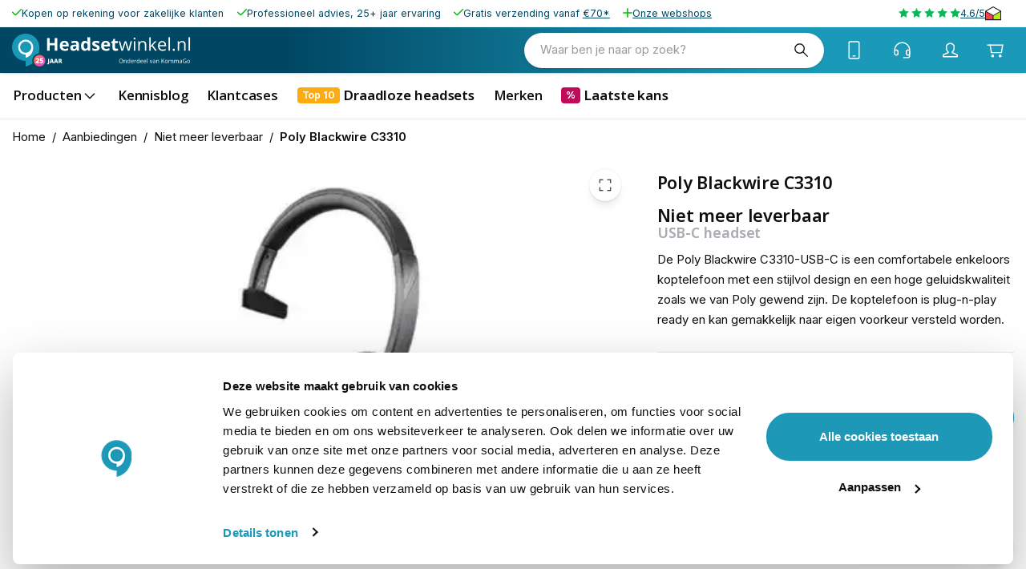

--- FILE ---
content_type: text/html; charset=utf-8
request_url: https://www.headsetwinkel.nl/p/poly-blackwire-c3310-usb-c-headset-microsoft-teams-gecertificeerd-79678
body_size: 77557
content:
<!DOCTYPE html><html lang="nl-nl" translate="no"><head><meta charSet="utf-8" data-next-head=""/><meta name="theme-color" content="#F9F9F9" data-next-head=""/><meta name="viewport" content="minimum-scale=1, initial-scale=1, width=device-width" data-next-head=""/><meta name="application-name" content="KommaGo" data-next-head=""/><meta name="apple-mobile-web-app-capable" content="yes" data-next-head=""/><meta name="apple-mobile-web-app-status-bar-style" content="default" data-next-head=""/><meta name="apple-mobile-web-app-title" content="KommaGo" data-next-head=""/><meta name="format-detection" content="telephone=no" data-next-head=""/><meta name="mobile-web-app-capable" content="yes" data-next-head=""/><link rel="icon" href="/favicon.ico" sizes="any" data-next-head=""/><link rel="icon" href="/favicon.svg" type="image/svg+xml" data-next-head=""/><link rel="apple-touch-icon" href="/apple-touch-icon.png" data-next-head=""/><link rel="manifest" href="/manifest.webmanifest" data-next-head=""/><link rel="preload" as="image" href="https://www.headsetwinkel.nl/logos/logo-headsetwinkel.svg" data-next-head=""/><title data-next-head="">Poly Blackwire C3310 USB-C headset</title><meta name="description" content="De Poly Blackwire C3310-USB-C is een comfortabele enkeloors koptelefoon met een stijlvol design en een hoge geluidskwaliteit zoals we van Poly gewend zijn. De koptelefoon is plug-n-play ready en kan gemakkelijk naar eigen voorkeur versteld worden." data-next-head=""/><meta property="og:description" content="De Poly Blackwire C3310-USB-C is een comfortabele enkeloors koptelefoon met een stijlvol design en een hoge geluidskwaliteit zoals we van Poly gewend zijn. De koptelefoon is plug-n-play ready en kan gemakkelijk naar eigen voorkeur versteld worden." data-next-head=""/><meta name="robots" content="all" data-next-head=""/><link rel="canonical" href="https://www.headsetwinkel.nl/p/poly-blackwire-c3310-usb-c-headset-microsoft-teams-gecertificeerd-79678" data-next-head=""/><meta property="og:title" content="Poly Blackwire C3310 USB-C headset" data-next-head=""/><meta property="og:type" content="product" data-next-head=""/><meta property="og:url" content="https://www.headsetwinkel.nl/p/poly-blackwire-c3310-usb-c-headset-microsoft-teams-gecertificeerd-79678" data-next-head=""/><meta property="og:image" content="https://magento-prod.kommagento.nl/media/catalog/product/cache/837be367f4138a3937d561d0a3b4b42b/7/9/79678_polyc3310usbc_1.jpg" data-next-head=""/><meta property="product:retailer_part_no" content="79678" data-next-head=""/><meta property="product:price:amount" content="43.233301" data-next-head=""/><meta property="product:sale_price:amount" content="43.233301" data-next-head=""/><meta property="product:price:currency" content="EUR" data-next-head=""/><meta property="product:category" content="Aanbiedingen" data-next-head=""/><meta property="product:category" content="Niet meer leverbaar" data-next-head=""/><script type="application/ld+json" data-next-head="">{"@context":"https://schema.org","@type":"Product","name":"Poly Blackwire C3310","sku":"79678","image":["https://magento-prod.kommagento.nl/media/catalog/product/cache/837be367f4138a3937d561d0a3b4b42b/7/9/79678_polyc3310usbc_1.jpg"],"category":"Aanbiedingen","description":" Eigenschappen Blackwire C3310-USB-C\n Enkeloors headset met USB-C aansluiting\n Geschikt voor pc en laptop\n Dynamische ingebouwde equalizer voor het beste geluid tijdens het bellen\n Verstelbare noise cancelling microfoon\n In-line gespreksbeheer: bedienpaneel in kabel\n Comfortabele foam oorkussens\n Te beheren en naar voorkeur in te stellen via Plantronics Hub \n\nComfortabele enkeloors headset\nDe Poly Blackwire C3310-USB-C is een comfortabele enkeloors headset met USB-C aansluiting. Het nieuwe design van de C3300 lijn zorgt ervoor dat de bedrade koptelefoon niet alleen voor het oor, maar ook voor het oog plezierig is. De headset is direct klaar voor gebruik. Koppel de Blackwire C3310-USB-C aan je pc om te vergaderen via Microsoft Teams of om naar muziek te luisteren. Door de verstelbare pasvorm en het lichte gewicht zit de headset altijd comfortabel op het hoofd. De gevoerde hoofdband en de oorkussens van foam zorgen ervoor dat de koptelefoon ook bij langdurig gebruik prettig blijft aanvoelen.\n\nGeweldige geluidskwaliteit voor perfecte verstaanbaarheid \nDe Poly Blackwire C3310-USB-C staat garant voor een fantastische audiokwaliteit. De headset beschikt over een dynamische equalizerfunctie die de geluidsweergave optimaliseert, of je nu een gesprek voert of naar een filmpje luistert. De microfoon met ruisonderdrukking filtert storende achtergrondgeluiden weg zodat je gesprekspartner je perfect kan verstaan. Dit zorgt ervoor dat omgevingsgeluid een goed telefoongesprek niet in de weg zal zitten. Met het bedienpaneel in de kabel kunt een inkomend gesprek aannemen, tijdens het bellen de microfoon muten en de koptelefoon harder/zachter zetten. \n\nEigenhandig in te stellen \nDe Poly Blackwire C3310-USB-C is te beheren en naar voorkeur in te stellen via Plantronics Hub for desktop. Met dit stukje software stel je eenvoudig je voorkeurstaal, gewenste geluidsniveau en ringtone van de koptelefoon in. Ook kun je er hiermee voor zorgen dat je koptelefoon altijd bijgewerkt is met de laatste firmware update, wat ervoor zorgt dat de koptelefoon optimaal blijft presteren. \n\nInhoud verpakking \nPoly Blackwire C3310-USB-C\nHandleiding","offers":{"@type":"Offer","availability":"https://schema.org/InStock","price":"43.23","priceCurrency":"EUR","shippingDetails":{"@type":"OfferShippingDetails","deliveryTime":{"@type":"ShippingDeliveryTime","handlingTime":{"@type":"QuantitativeValue","minValue":0,"maxValue":0,"unitCode":"d"},"transitTime":{"@type":"QuantitativeValue","minValue":1,"maxValue":3,"unitCode":"d"}}}}}</script><script type="application/ld+json" data-next-head="">{"@context":"https://schema.org","@type":"BreadcrumbList","itemListElement":[{"@type":"ListItem","position":1,"name":"Aanbiedingen","item":"https://www.headsetwinkel.nl/aanbiedingen"},{"@type":"ListItem","position":2,"name":"Niet meer leverbaar","item":"https://www.headsetwinkel.nl/aanbiedingen/niet-meer-leverbaar"},{"@type":"ListItem","position":3,"name":"Poly Blackwire C3310","item":"https://www.headsetwinkel.nl/p/poly-blackwire-c3310-usb-c-headset-microsoft-teams-gecertificeerd-79678"}]}</script><link rel="preload" as="image" media="(-webkit-min-device-pixel-ratio: 2.5)" imageSrcSet="/_next/image?url=https%3A%2F%2Fmagento-prod.kommagento.nl%2Fmedia%2Fcatalog%2Fproduct%2Fcache%2F837be367f4138a3937d561d0a3b4b42b%2F7%2F9%2F79678_polyc3310usbc_1.jpg&amp;w=384&amp;q=52 768w, /_next/image?url=https%3A%2F%2Fmagento-prod.kommagento.nl%2Fmedia%2Fcatalog%2Fproduct%2Fcache%2F837be367f4138a3937d561d0a3b4b42b%2F7%2F9%2F79678_polyc3310usbc_1.jpg&amp;w=640&amp;q=52 1280w, /_next/image?url=https%3A%2F%2Fmagento-prod.kommagento.nl%2Fmedia%2Fcatalog%2Fproduct%2Fcache%2F837be367f4138a3937d561d0a3b4b42b%2F7%2F9%2F79678_polyc3310usbc_1.jpg&amp;w=750&amp;q=52 1500w, /_next/image?url=https%3A%2F%2Fmagento-prod.kommagento.nl%2Fmedia%2Fcatalog%2Fproduct%2Fcache%2F837be367f4138a3937d561d0a3b4b42b%2F7%2F9%2F79678_polyc3310usbc_1.jpg&amp;w=828&amp;q=52 1656w, /_next/image?url=https%3A%2F%2Fmagento-prod.kommagento.nl%2Fmedia%2Fcatalog%2Fproduct%2Fcache%2F837be367f4138a3937d561d0a3b4b42b%2F7%2F9%2F79678_polyc3310usbc_1.jpg&amp;w=1080&amp;q=52 2160w, /_next/image?url=https%3A%2F%2Fmagento-prod.kommagento.nl%2Fmedia%2Fcatalog%2Fproduct%2Fcache%2F837be367f4138a3937d561d0a3b4b42b%2F7%2F9%2F79678_polyc3310usbc_1.jpg&amp;w=1200&amp;q=52 2400w, /_next/image?url=https%3A%2F%2Fmagento-prod.kommagento.nl%2Fmedia%2Fcatalog%2Fproduct%2Fcache%2F837be367f4138a3937d561d0a3b4b42b%2F7%2F9%2F79678_polyc3310usbc_1.jpg&amp;w=1920&amp;q=52 3840w, /_next/image?url=https%3A%2F%2Fmagento-prod.kommagento.nl%2Fmedia%2Fcatalog%2Fproduct%2Fcache%2F837be367f4138a3937d561d0a3b4b42b%2F7%2F9%2F79678_polyc3310usbc_1.jpg&amp;w=2048&amp;q=52 4096w, /_next/image?url=https%3A%2F%2Fmagento-prod.kommagento.nl%2Fmedia%2Fcatalog%2Fproduct%2Fcache%2F837be367f4138a3937d561d0a3b4b42b%2F7%2F9%2F79678_polyc3310usbc_1.jpg&amp;w=3840&amp;q=52 7680w, [data-uri] 1w" imageSizes="(min-width: 960px) 60vw, 100vw" data-next-head=""/><link rel="preload" as="image" media="(-webkit-min-device-pixel-ratio: 1.5) and (-webkit-max-device-pixel-ratio: 2.49)" imageSrcSet="/_next/image?url=https%3A%2F%2Fmagento-prod.kommagento.nl%2Fmedia%2Fcatalog%2Fproduct%2Fcache%2F837be367f4138a3937d561d0a3b4b42b%2F7%2F9%2F79678_polyc3310usbc_1.jpg&amp;w=384&amp;q=52 512w, /_next/image?url=https%3A%2F%2Fmagento-prod.kommagento.nl%2Fmedia%2Fcatalog%2Fproduct%2Fcache%2F837be367f4138a3937d561d0a3b4b42b%2F7%2F9%2F79678_polyc3310usbc_1.jpg&amp;w=640&amp;q=52 853w, /_next/image?url=https%3A%2F%2Fmagento-prod.kommagento.nl%2Fmedia%2Fcatalog%2Fproduct%2Fcache%2F837be367f4138a3937d561d0a3b4b42b%2F7%2F9%2F79678_polyc3310usbc_1.jpg&amp;w=750&amp;q=52 1000w, /_next/image?url=https%3A%2F%2Fmagento-prod.kommagento.nl%2Fmedia%2Fcatalog%2Fproduct%2Fcache%2F837be367f4138a3937d561d0a3b4b42b%2F7%2F9%2F79678_polyc3310usbc_1.jpg&amp;w=828&amp;q=52 1104w, /_next/image?url=https%3A%2F%2Fmagento-prod.kommagento.nl%2Fmedia%2Fcatalog%2Fproduct%2Fcache%2F837be367f4138a3937d561d0a3b4b42b%2F7%2F9%2F79678_polyc3310usbc_1.jpg&amp;w=1080&amp;q=52 1440w, /_next/image?url=https%3A%2F%2Fmagento-prod.kommagento.nl%2Fmedia%2Fcatalog%2Fproduct%2Fcache%2F837be367f4138a3937d561d0a3b4b42b%2F7%2F9%2F79678_polyc3310usbc_1.jpg&amp;w=1200&amp;q=52 1600w, /_next/image?url=https%3A%2F%2Fmagento-prod.kommagento.nl%2Fmedia%2Fcatalog%2Fproduct%2Fcache%2F837be367f4138a3937d561d0a3b4b42b%2F7%2F9%2F79678_polyc3310usbc_1.jpg&amp;w=1920&amp;q=52 2559w, /_next/image?url=https%3A%2F%2Fmagento-prod.kommagento.nl%2Fmedia%2Fcatalog%2Fproduct%2Fcache%2F837be367f4138a3937d561d0a3b4b42b%2F7%2F9%2F79678_polyc3310usbc_1.jpg&amp;w=2048&amp;q=52 2730w, /_next/image?url=https%3A%2F%2Fmagento-prod.kommagento.nl%2Fmedia%2Fcatalog%2Fproduct%2Fcache%2F837be367f4138a3937d561d0a3b4b42b%2F7%2F9%2F79678_polyc3310usbc_1.jpg&amp;w=3840&amp;q=52 5119w, [data-uri] 1w" imageSizes="(min-width: 960px) 60vw, 100vw" data-next-head=""/><link rel="preload" as="image" media="(-webkit-max-device-pixel-ratio: 1.49)" imageSrcSet="/_next/image?url=https%3A%2F%2Fmagento-prod.kommagento.nl%2Fmedia%2Fcatalog%2Fproduct%2Fcache%2F837be367f4138a3937d561d0a3b4b42b%2F7%2F9%2F79678_polyc3310usbc_1.jpg&amp;w=384&amp;q=52 256w, /_next/image?url=https%3A%2F%2Fmagento-prod.kommagento.nl%2Fmedia%2Fcatalog%2Fproduct%2Fcache%2F837be367f4138a3937d561d0a3b4b42b%2F7%2F9%2F79678_polyc3310usbc_1.jpg&amp;w=640&amp;q=52 427w, /_next/image?url=https%3A%2F%2Fmagento-prod.kommagento.nl%2Fmedia%2Fcatalog%2Fproduct%2Fcache%2F837be367f4138a3937d561d0a3b4b42b%2F7%2F9%2F79678_polyc3310usbc_1.jpg&amp;w=750&amp;q=52 500w, /_next/image?url=https%3A%2F%2Fmagento-prod.kommagento.nl%2Fmedia%2Fcatalog%2Fproduct%2Fcache%2F837be367f4138a3937d561d0a3b4b42b%2F7%2F9%2F79678_polyc3310usbc_1.jpg&amp;w=828&amp;q=52 552w, /_next/image?url=https%3A%2F%2Fmagento-prod.kommagento.nl%2Fmedia%2Fcatalog%2Fproduct%2Fcache%2F837be367f4138a3937d561d0a3b4b42b%2F7%2F9%2F79678_polyc3310usbc_1.jpg&amp;w=1080&amp;q=52 720w, /_next/image?url=https%3A%2F%2Fmagento-prod.kommagento.nl%2Fmedia%2Fcatalog%2Fproduct%2Fcache%2F837be367f4138a3937d561d0a3b4b42b%2F7%2F9%2F79678_polyc3310usbc_1.jpg&amp;w=1200&amp;q=52 800w, /_next/image?url=https%3A%2F%2Fmagento-prod.kommagento.nl%2Fmedia%2Fcatalog%2Fproduct%2Fcache%2F837be367f4138a3937d561d0a3b4b42b%2F7%2F9%2F79678_polyc3310usbc_1.jpg&amp;w=1920&amp;q=52 1281w, /_next/image?url=https%3A%2F%2Fmagento-prod.kommagento.nl%2Fmedia%2Fcatalog%2Fproduct%2Fcache%2F837be367f4138a3937d561d0a3b4b42b%2F7%2F9%2F79678_polyc3310usbc_1.jpg&amp;w=2048&amp;q=52 1366w, /_next/image?url=https%3A%2F%2Fmagento-prod.kommagento.nl%2Fmedia%2Fcatalog%2Fproduct%2Fcache%2F837be367f4138a3937d561d0a3b4b42b%2F7%2F9%2F79678_polyc3310usbc_1.jpg&amp;w=3840&amp;q=52 2561w, [data-uri] 1w" imageSizes="(min-width: 960px) 60vw, 100vw" data-next-head=""/><link rel="preload" as="image" media="(-webkit-min-device-pixel-ratio: 2.5)" imageSrcSet="/_next/image?url=https%3A%2F%2Feu-central-1-shared-euc1-02.graphassets.com%2FADjrsNhAnSlhkcSa0fVw8z%2Fcmkcg4oszjyaz07vzvz0amsop&amp;w=640&amp;q=80 1280w, /_next/image?url=https%3A%2F%2Feu-central-1-shared-euc1-02.graphassets.com%2FADjrsNhAnSlhkcSa0fVw8z%2Fcmkcg4oszjyaz07vzvz0amsop&amp;w=750&amp;q=80 1500w, /_next/image?url=https%3A%2F%2Feu-central-1-shared-euc1-02.graphassets.com%2FADjrsNhAnSlhkcSa0fVw8z%2Fcmkcg4oszjyaz07vzvz0amsop&amp;w=828&amp;q=80 1656w, /_next/image?url=https%3A%2F%2Feu-central-1-shared-euc1-02.graphassets.com%2FADjrsNhAnSlhkcSa0fVw8z%2Fcmkcg4oszjyaz07vzvz0amsop&amp;w=1080&amp;q=80 2160w, /_next/image?url=https%3A%2F%2Feu-central-1-shared-euc1-02.graphassets.com%2FADjrsNhAnSlhkcSa0fVw8z%2Fcmkcg4oszjyaz07vzvz0amsop&amp;w=1200&amp;q=80 2400w, /_next/image?url=https%3A%2F%2Feu-central-1-shared-euc1-02.graphassets.com%2FADjrsNhAnSlhkcSa0fVw8z%2Fcmkcg4oszjyaz07vzvz0amsop&amp;w=1920&amp;q=80 3840w, /_next/image?url=https%3A%2F%2Feu-central-1-shared-euc1-02.graphassets.com%2FADjrsNhAnSlhkcSa0fVw8z%2Fcmkcg4oszjyaz07vzvz0amsop&amp;w=2048&amp;q=80 4096w, /_next/image?url=https%3A%2F%2Feu-central-1-shared-euc1-02.graphassets.com%2FADjrsNhAnSlhkcSa0fVw8z%2Fcmkcg4oszjyaz07vzvz0amsop&amp;w=3840&amp;q=80 7680w, [data-uri] 1w" imageSizes="100vw" data-next-head=""/><link rel="preload" as="image" media="(-webkit-min-device-pixel-ratio: 1.5) and (-webkit-max-device-pixel-ratio: 2.49)" imageSrcSet="/_next/image?url=https%3A%2F%2Feu-central-1-shared-euc1-02.graphassets.com%2FADjrsNhAnSlhkcSa0fVw8z%2Fcmkcg4oszjyaz07vzvz0amsop&amp;w=640&amp;q=80 853w, /_next/image?url=https%3A%2F%2Feu-central-1-shared-euc1-02.graphassets.com%2FADjrsNhAnSlhkcSa0fVw8z%2Fcmkcg4oszjyaz07vzvz0amsop&amp;w=750&amp;q=80 1000w, /_next/image?url=https%3A%2F%2Feu-central-1-shared-euc1-02.graphassets.com%2FADjrsNhAnSlhkcSa0fVw8z%2Fcmkcg4oszjyaz07vzvz0amsop&amp;w=828&amp;q=80 1104w, /_next/image?url=https%3A%2F%2Feu-central-1-shared-euc1-02.graphassets.com%2FADjrsNhAnSlhkcSa0fVw8z%2Fcmkcg4oszjyaz07vzvz0amsop&amp;w=1080&amp;q=80 1440w, /_next/image?url=https%3A%2F%2Feu-central-1-shared-euc1-02.graphassets.com%2FADjrsNhAnSlhkcSa0fVw8z%2Fcmkcg4oszjyaz07vzvz0amsop&amp;w=1200&amp;q=80 1600w, /_next/image?url=https%3A%2F%2Feu-central-1-shared-euc1-02.graphassets.com%2FADjrsNhAnSlhkcSa0fVw8z%2Fcmkcg4oszjyaz07vzvz0amsop&amp;w=1920&amp;q=80 2559w, /_next/image?url=https%3A%2F%2Feu-central-1-shared-euc1-02.graphassets.com%2FADjrsNhAnSlhkcSa0fVw8z%2Fcmkcg4oszjyaz07vzvz0amsop&amp;w=2048&amp;q=80 2730w, /_next/image?url=https%3A%2F%2Feu-central-1-shared-euc1-02.graphassets.com%2FADjrsNhAnSlhkcSa0fVw8z%2Fcmkcg4oszjyaz07vzvz0amsop&amp;w=3840&amp;q=80 5119w, [data-uri] 1w" imageSizes="100vw" data-next-head=""/><link rel="preload" as="image" media="(-webkit-max-device-pixel-ratio: 1.49)" imageSrcSet="/_next/image?url=https%3A%2F%2Feu-central-1-shared-euc1-02.graphassets.com%2FADjrsNhAnSlhkcSa0fVw8z%2Fcmkcg4oszjyaz07vzvz0amsop&amp;w=640&amp;q=80 427w, /_next/image?url=https%3A%2F%2Feu-central-1-shared-euc1-02.graphassets.com%2FADjrsNhAnSlhkcSa0fVw8z%2Fcmkcg4oszjyaz07vzvz0amsop&amp;w=750&amp;q=80 500w, /_next/image?url=https%3A%2F%2Feu-central-1-shared-euc1-02.graphassets.com%2FADjrsNhAnSlhkcSa0fVw8z%2Fcmkcg4oszjyaz07vzvz0amsop&amp;w=828&amp;q=80 552w, /_next/image?url=https%3A%2F%2Feu-central-1-shared-euc1-02.graphassets.com%2FADjrsNhAnSlhkcSa0fVw8z%2Fcmkcg4oszjyaz07vzvz0amsop&amp;w=1080&amp;q=80 720w, /_next/image?url=https%3A%2F%2Feu-central-1-shared-euc1-02.graphassets.com%2FADjrsNhAnSlhkcSa0fVw8z%2Fcmkcg4oszjyaz07vzvz0amsop&amp;w=1200&amp;q=80 800w, /_next/image?url=https%3A%2F%2Feu-central-1-shared-euc1-02.graphassets.com%2FADjrsNhAnSlhkcSa0fVw8z%2Fcmkcg4oszjyaz07vzvz0amsop&amp;w=1920&amp;q=80 1281w, /_next/image?url=https%3A%2F%2Feu-central-1-shared-euc1-02.graphassets.com%2FADjrsNhAnSlhkcSa0fVw8z%2Fcmkcg4oszjyaz07vzvz0amsop&amp;w=2048&amp;q=80 1366w, /_next/image?url=https%3A%2F%2Feu-central-1-shared-euc1-02.graphassets.com%2FADjrsNhAnSlhkcSa0fVw8z%2Fcmkcg4oszjyaz07vzvz0amsop&amp;w=3840&amp;q=80 2561w, [data-uri] 1w" imageSizes="100vw" data-next-head=""/><link rel="preload" href="/fonts/OpenSans-VariableFont.woff2" as="font" type="font/woff2" crossorigin=""/><script id="init-gc-flags">(function() {
try {
  const flags = JSON.parse(localStorage.getItem('gc-flags') || '{}')
  Object.entries(flags).forEach(([key, val]) => {
    document.documentElement.setAttribute('data-' +key, typeof val === 'boolean' ? '' : val)
  })
} catch(e){}})();</script><meta name="emotion-insertion-point" content=""/><style data-emotion="mui-style-global 0"></style><style data-emotion="mui-style-global 251rh9">html{scroll-behavior:smooth;}html,body{height:100%;}</style><style data-emotion="mui-style-global fxhwjg">html{-webkit-font-smoothing:antialiased;-moz-osx-font-smoothing:grayscale;box-sizing:border-box;-webkit-text-size-adjust:100%;}*,*::before,*::after{box-sizing:inherit;}strong,b{font-weight:650;}body{margin:0;color:#0F0F10;font-size:14px;line-height:1.7;font-family:'Inter','Inter Fallback';font-weight:400;background-color:#F9F9F9;}@media (min-width: 600px ){body{font-size:14.42px;}}@media (min-width: 960px ){body{font-size:14.85px;}}@media (min-width: 1536px ){body{font-size:15.28px;}}@media (min-width: 1900px ){body{font-size:15.72px;}}@media (min-width: 2500px ){body{font-size:16px;}}@media print{body{background-color:#fff;}}body::backdrop{background-color:#F9F9F9;}body{overflow-y:scroll;}::selection{background:rgba(26, 154, 184, 0.6);}::-moz-selection{background:rgba(26, 154, 184, 0.6);}#__next{position:relative;}</style><style data-emotion="mui-style-global animation-ozg7p2">@keyframes animation-ozg7p2{0%{left:-35%;right:100%;}60%{left:100%;right:-90%;}100%{left:100%;right:-90%;}}</style><style data-emotion="mui-style-global animation-19gglwu">@keyframes animation-19gglwu{0%{left:-200%;right:100%;}60%{left:107%;right:-8%;}100%{left:107%;right:-8%;}}</style><style data-emotion="mui-style-global 1prfaxn">@keyframes mui-auto-fill{from{display:block;}}@keyframes mui-auto-fill-cancel{from{display:block;}}</style><style data-emotion="mui-style-global 1do0pm2">body .TrengoWidgetLauncher__iframe{display:none;}@media (max-width:959.95px){body .TrengoWidgetGreeter__iframe{bottom:calc(clamp(40px, (35.71px + 1.34vw), 70px) * 2);}}body .TrengoOnlineStatus__iframe{display:none;}</style><style data-emotion="mui-style-global hm3ubi">#CybotCookiebotDialog{min-width:unset!important;max-width:calc(100% - clamp(12px, (10.57px + 0.45vw), 22px) * 2)!important;border-radius:calc(3 * 7)!important;top:unset!important;transform:none!important;left:clamp(12px, (10.57px + 0.45vw), 22px)!important;bottom:clamp(12px, (10.57px + 0.45vw), 22px)!important;}#CybotCookiebotDialogPoweredbyCybot{display:none!important;}#CybotCookiebotDialogFooter{align-self:center;}.CybotCookiebotDialogBodyBottomWrapper{margin-top:1em;}#CybotCookiebotDialogBodyLevelButtonLevelOptinAllowAll{border-radius:99em!important;line-height:2em;}#CybotCookiebotDialogBodyLevelButtonCustomize,#CybotCookiebotDialogBodyLevelButtonLevelOptinAllowallSelection{border:none!important;}</style><style data-emotion="mui-style-global v4fxgz">:root{--client-size-y:100vh;--client-size-x:100vw;}@supports(height: 100dvh){:root{--client-size-y:100dvh;--client-size-x:100dvw;}}</style><style data-emotion="mui-style hzh5e8 1ue75fe kkznvc 1m56a7x m7qz2k 9k7f32 1kl0ht0 157fbmo 7mgmqy 1bbsmdn lgj0h8 kx8uam sivkut 1qx3t6e 981jcp 31l7gp 12bm9n1 1o992x 112pmp2 xjqbfq bmoeiz ugxhrb 1wvca6e fpqyx8 1r1ahux a5hfnu n75bla 1obf64m 1uza5p7 bybpms qngbb1 1b1nvub 1v6uq46 bvsdul crohze f5meoe tykzvb 15whwqd 861fxq 1inzx97 r6mjj2 1x5hxnw e2lx6j 11qaei6 1ht3xk6 xqkvzf 15g3osb 8de3qz 9n0onu 1lrjdja 1vpyhgu m44waj u4h2k0 1t26ddd 5vgvvx haz6tv 1hlqcxd 115hih 1tsvksn 1cp12zy 1y5ti8u af97zs 1rzb3uu pmjs3h 1bcl8wr en3tbf 1hhhi6g 1u6zxjc t9azb7 1i17yy1 1hzhy3j 6su6fj 1isbgfi 91q727 mifz2t 1be9ehp 1727ygi w09i9t mv4cfw 10f926n 1ered57 oqzl1m 1tfh3x8 n166ux 132m47a 1xdhyk6 1vc8vb2 fgrzmi ixupom ddphwg 1akznxw asqn7x 19gmfv1 1jofs0l 19k2kib fxe3fh 1pt6jyw kbesjk 1jj31u0 17k7shk 1yaapel 2rcof1 pw8i0d 1y4wigh 1ov9zj8 wo2uk6 pqcy8s 171onha ikmj4s o94snc 375md5 rulxqc 1a4wau1 9lia8g 84xjnw 11zcoxj 1k7uell 1vsb59r 10w1hp0 1br29gr 16znoq8 14c2n8q 22662e lawmhw 12x9mej 14gtsni 4xftv2 uueb0s 31r689 6xugel vmjg4i kjrffk qbnqqw 1qj8awg nhb8h9 hyxlzm i6mg5y 3mf706 1bpehnx 1iptdx1 k94fd3 c6wvz3 1ayugyq 1o9ntij 8j8c9r pe6pen 1j4s1n9 1h90k0j 1mvh0w2 g0fkso 1tnv98i 1jck0vb ddc5ud 1ga75v0 18hzyb8 1srdq3b 1ke50mk w9ek3m 2mgfxo 1mjlfcj 1ob2718 ab2o8g 7ahacr 1whrutl 1tjk4l6 9i9cfr igs3ac ihdtdm tqow0b 9lkg02 1fnsraz ertz8m 1pmdb6z 1esfjcm e3dl15 jep6x5 1986dhd 9sbwkp z48z1h vxcmzt nt57ed 1s4op8r ihx32c sg030k yveyez fqfjg8 1ce86um iofnw0 13ftilc 1q0thn5 9h3d6d 12ottaa 4253yj 1onkjk4 1qkilhk m5vlum dlyxzp eeuk55 1rzoc78 19qewd 1d3pcoo 66zhkt 1qgy9yr u95ksj 17dka1 13iht1o 2figzp s7ft0d ado6q1 5via64 2bm9og 1mqluj1 1rr4qq7 1c1fb9u 84joue z34sv2 1uenpp4 1n4a93h 1ubwmq5 1itprp5 15hlf9h 9qi6cg 1udu44h 1aiipr7 16jrjnf 178r778 1at7p68 1uj5ntf 1bcfx96 13aaqdj 1k6ui3g 19idom 1951afx jmcsee 1s10zk3 gh8zwx 1hkcx62 1g1zcv1 1vd3rcf 11bk3cn 1czg6uo 1meql7h 14gh2mw 13k0yzq 1fuqp3k 1ryf1et 1a0fdmf tbjj9r b7yxy6 1m9pwf3 vubbuv wy5nec uw77se a9mhvw cfdxyh 17gzer8 1lt0pbc 1ld81yv 16ulbo0 1rdz6iu 14wejqj 1va2swo 1umyrig eqr4ow 1gict01 105t5kh 1ab5i1z 9sk5va 1gbf67o 1nyuint 1pvs5d0 16u2d19 1wvcdsk hx161k 1d1hnqx 15l8b6q hnyr2j 1i3lozv aylbwn 18tpyxh 5pdt1i 14o2pgd 1l4zxaa 1co8ewk 17k8ycp qoevz9 1cpnjp1 1v0sqg6 1cc879u 6hbrap 1eby8tr oblhco 1q06vzz spv1kp s7vede 137ppla 1bhjswu vv0snn 5a96sp n05ysg 1uaukoe 1n11r91 1fx8m19 kvjjf0 a0y2e3 hboir5 8atqhb 2pt60i 1ynwxft 5r7jzz 1qv7r74 110zxgt 4e6phz 1hvnozj 1lfrcbd 10mtjlm w4ae62 naw1cw wbon64 1p24nns 172549z 1lfcy5r cu0bhu f4a1v1 1k5z0mo 15nelba 1pazppz">.mui-style-hzh5e8{position:relative;overflow:hidden;display:block;height:4px;z-index:0;background-color:rgb(167, 216, 228);position:fixed;width:100%;top:0;height:3px;margin-bottom:-3px;z-index:1500;transition:opacity 0.3s;}@media print{.mui-style-hzh5e8{color-adjust:exact;}}.mui-style-1ue75fe{width:100%;position:absolute;left:0;bottom:0;top:0;transition:transform 0.2s linear;transform-origin:left;background-color:#1A9AB8;width:auto;animation:animation-ozg7p2 2.1s cubic-bezier(0.65, 0.815, 0.735, 0.395) infinite;}.mui-style-kkznvc{width:100%;position:absolute;left:0;bottom:0;top:0;transition:transform 0.2s linear;transform-origin:left;background-color:#1A9AB8;width:auto;animation:animation-19gglwu 2.1s cubic-bezier(0.165, 0.84, 0.44, 1) 1.15s infinite;}.mui-style-1m56a7x{position:fixed;top:0;left:0;transform:translateX(-200vw);pointer-events:none;right:0;bottom:0;z-index:1200;}.mui-style-1m56a7x .LayoutOverlayBase-overlayPane{box-shadow:none;}.mui-style-m7qz2k{z-index:-1;position:fixed;display:flex;align-items:center;justify-content:center;right:0;bottom:0;top:0;left:0;background-color:rgba(0, 0, 0, 0.2);-webkit-tap-highlight-color:transparent;will-change:opacity;}.mui-style-9k7f32{overscroll-behavior:contain;display:grid;height:var(--client-size-y);z-index:1200;}.mui-style-9k7f32.grid *{user-select:none;user-drag:none;-webkit-user-drag:none;}@media (max-width:959.95px){.mui-style-9k7f32.smSnapDirNone{overflow:hidden;overscroll-behavior:auto;}}@media (max-width:959.95px){.mui-style-9k7f32.smSnapDirBlock{overflow-y:auto;overflow-x:hidden;overscroll-behavior-block:contain;}}@media (max-width:959.95px){.mui-style-9k7f32.smSnapDirInline{overflow-x:auto;overflow-y:hidden;overscroll-behavior-inline:contain;}}@media (max-width:959.95px){.mui-style-9k7f32.smSnapDirBoth{overflow:auto;overscroll-behavior:contain;}}@media (min-width:960px){.mui-style-9k7f32.mdSnapDirNone{overflow:hidden;overscroll-behavior:auto;}}@media (min-width:960px){.mui-style-9k7f32.mdSnapDirBlock{overflow-y:auto;overflow-x:hidden;overscroll-behavior-block:contain;}}@media (min-width:960px){.mui-style-9k7f32.mdSnapDirInline{overflow-x:auto;overflow-y:hidden;overscroll-behavior-inline:contain;}}@media (min-width:960px){.mui-style-9k7f32.mdSnapDirBoth{overflow:auto;overscroll-behavior:contain;}}@media (max-width:959.95px){.mui-style-9k7f32.smGridDirBlock{display:grid;grid-auto-flow:row;grid-auto-columns:40%;}.mui-style-9k7f32.smGridDirBlock>*{scroll-snap-align:center center;scroll-snap-stop:normal;}}@media (max-width:959.95px){.mui-style-9k7f32.smGridDirInline{display:grid;grid-auto-flow:column;grid-auto-rows:40%;grid-template-rows:auto;}.mui-style-9k7f32.smGridDirInline>*{scroll-snap-align:center center;scroll-snap-stop:normal;}}@media (min-width:960px){.mui-style-9k7f32.mdGridDirBlock{display:grid;grid-auto-flow:row;grid-auto-columns:40%;}.mui-style-9k7f32.mdGridDirBlock>*{scroll-snap-align:center center;scroll-snap-stop:normal;}}@media (min-width:960px){.mui-style-9k7f32.mdGridDirInline{display:grid;grid-auto-flow:column;grid-auto-rows:40%;grid-template-rows:auto;}.mui-style-9k7f32.mdGridDirInline>*{scroll-snap-align:center center;scroll-snap-stop:normal;}}.mui-style-9k7f32.canGrab{cursor:grab;}@media (min-width:960px){.mui-style-9k7f32.isSnap{scroll-snap-type:inline mandatory;}}@media (max-width:959.95px){.mui-style-9k7f32.isSnap{scroll-snap-type:inline mandatory;}}.mui-style-9k7f32:not(.isSnap){will-change:scroll-position;}.mui-style-9k7f32.isPanning{cursor:grabbing!important;}.mui-style-9k7f32.isPanning>*{pointer-events:none;}.mui-style-9k7f32.hideScrollbar{scrollbar-width:none;}.mui-style-9k7f32.hideScrollbar::-webkit-scrollbar{display:none;}@media (min-width:960px){.mui-style-9k7f32.variantMdLeft{grid-template:"overlay beforeOverlay";border-top-right-radius:12px;border-bottom-right-radius:12px;}.mui-style-9k7f32.variantMdRight{grid-template:"beforeOverlay overlay";border-top-left-radius:12px;border-bottom-left-radius:12px;}.mui-style-9k7f32.variantMdBottom{grid-template:"beforeOverlay" "overlay";height:var(--client-size-y);}.mui-style-9k7f32.variantMdTop{grid-template:"overlay" "beforeOverlay";height:var(--client-size-y);}}.mui-style-9k7f32.canGrab{cursor:default;}.mui-style-9k7f32.mdSnapDirInline{overflow:hidden;}@media (max-width:959.95px){.mui-style-9k7f32.variantSmLeft,.mui-style-9k7f32.variantSmRight{overscroll-behavior-x:none;}.mui-style-9k7f32.variantSmLeft{grid-template:"overlay beforeOverlay";border-top-right-radius:9px;border-bottom-right-radius:9px;}.mui-style-9k7f32.variantSmRight{grid-template:"beforeOverlay overlay";border-top-left-radius:9px;border-bottom-left-radius:9px;}.mui-style-9k7f32.variantSmBottom{overscroll-behavior-y:none;grid-template:"beforeOverlay" "overlay";height:calc(var(--client-size-y) - 1px);}.mui-style-9k7f32.variantSmBottom::after{content:"";display:block;position:absolute;width:100%;height:1px;top:calc(100% - 1px);left:0;background:#ffffff;}}.mui-style-9k7f32 .LayoutOverlayBase-overlayPane{min-width:230px;}.mui-style-1kl0ht0{grid-area:beforeOverlay;scroll-snap-align:start;display:grid;align-content:end;}@media (min-width:960px){.mui-style-1kl0ht0.variantMdLeft,.mui-style-1kl0ht0.variantMdRight{width:var(--client-size-x);}.mui-style-1kl0ht0.variantMdBottom,.mui-style-1kl0ht0.variantMdTop{height:var(--client-size-y);}}@media (max-width:959.95px){.mui-style-1kl0ht0.variantSmLeft,.mui-style-1kl0ht0.variantSmRight{width:var(--client-size-x);}.mui-style-1kl0ht0.variantSmBottom{height:var(--client-size-y);}}.mui-style-157fbmo{display:grid;grid-area:overlay;scroll-snap-stop:always;pointer-events:none;}@media (min-width:960px){.mui-style-157fbmo{justify-content:start;align-items:start;}.mui-style-157fbmo.variantMdBottom,.mui-style-157fbmo.variantMdTop{display:grid;}.mui-style-157fbmo.sizeMdFloating{padding:clamp(10px, (8.29px + 0.54vw), 22px) clamp(10px, (8.29px + 0.54vw), 22px);}.mui-style-157fbmo.sizeMdFloating.variantMdBottom{margin-top:calc(clamp(10px, (8.29px + 0.54vw), 22px) * -1);max-width:100%;margin-left:auto;margin-right:auto;}}.mui-style-157fbmo.variantMdBottom,.mui-style-157fbmo.variantMdRight{scroll-snap-align:end;}.mui-style-157fbmo.variantMdTop,.mui-style-157fbmo.variantMdLeft{scroll-snap-align:start;}@media (max-width:959.95px){.mui-style-157fbmo{justify-content:start;align-items:start;}.mui-style-157fbmo.sizeSmFloating{padding:clamp(10px, (8.29px + 0.54vw), 22px) clamp(10px, (8.29px + 0.54vw), 22px);}}.mui-style-7mgmqy{pointer-events:auto;}@media (min-width:960px){.mui-style-7mgmqy{min-width:1px;overflow-y:auto;overflow-x:hidden;overscroll-behavior:contain;}.mui-style-7mgmqy.variantMdTop.sizeMdFloating:not(.justifyMdStretch){width:0%;}.mui-style-7mgmqy.variantMdBottom.sizeMdFloating:not(.justifyMdStretch){width:0%;}.mui-style-7mgmqy.variantMdBottom,.mui-style-7mgmqy.variantMdTop{max-height:calc(var(--client-size-y) - calc(clamp(48px, (44.86px + 0.98vw), 70px) * 0.5));padding-top:calc(clamp(48px, (44.86px + 0.98vw), 70px) * 0.5);box-sizing:border-box;border-top-left-radius:12px;border-top-right-radius:12px;}.mui-style-7mgmqy.variantMdBottom.sizeMdFloating,.mui-style-7mgmqy.variantMdTop.sizeMdFloating{padding-top:0px;max-height:calc(var(--client-size-y) - (clamp(10px, (8.29px + 0.54vw), 22px) * 2));box-shadow:0px 0px 1.5px hsl(0deg 0% 0% / 0.15),0px 0.5px 0.6px hsl(0deg 0% 0% / 0.05),0px 3.9px 5px -0.4px hsl(0deg 0% 0% / 0.07),0px 8.1px 10.3px -0.7px hsl(0deg 0% 0% / 0.08),0px 15.8px 20.1px -1.1px hsl(0deg 0% 0% / 0.1),0px 30px 38.3px -1.5px hsl(0deg 0% 0% / 0.11);}.mui-style-7mgmqy.variantMdBottom.sizeMdMinimal,.mui-style-7mgmqy.variantMdTop.sizeMdMinimal{max-height:var(--client-size-y);border-radius:0;}.mui-style-7mgmqy.variantMdBottom.sizeMdFull,.mui-style-7mgmqy.variantMdTop.sizeMdFull{height:var(--client-size-y);max-height:none;border-radius:0;}.mui-style-7mgmqy.variantMdLeft,.mui-style-7mgmqy.variantMdRight{width:max-content;box-shadow:0px 0px 1.5px hsl(0deg 0% 0% / 0.15),0px 0.5px 0.6px hsl(0deg 0% 0% / 0.05),0px 3.9px 5px -0.4px hsl(0deg 0% 0% / 0.07),0px 8.1px 10.3px -0.7px hsl(0deg 0% 0% / 0.08),0px 15.8px 20.1px -1.1px hsl(0deg 0% 0% / 0.1),0px 30px 38.3px -1.5px hsl(0deg 0% 0% / 0.11);max-height:var(--client-size-y);}.mui-style-7mgmqy.variantMdLeft.sizeMdFull,.mui-style-7mgmqy.variantMdRight.sizeMdFull{height:var(--client-size-y);}.mui-style-7mgmqy.variantMdLeft.sizeMdFloating,.mui-style-7mgmqy.variantMdRight.sizeMdFloating{max-height:calc(var(--client-size-y) - (clamp(10px, (8.29px + 0.54vw), 22px) * 2));}.mui-style-7mgmqy.sizeMdFloating{border-radius:12px;}}@media (max-width:959.95px){.mui-style-7mgmqy{min-width:80vw;overflow-y:auto;}.mui-style-7mgmqy:not(.sizeSmFull){width:auto;}.mui-style-7mgmqy.variantSmBottom{max-height:calc(var(--client-size-y) - calc(50px * 0.5));padding-top:calc(50px * 0.5);box-sizing:border-box;border-top-left-radius:9px;border-top-right-radius:9px;}.mui-style-7mgmqy.variantSmBottom.sizeSmFloating{padding-top:0px;max-height:calc(var(--client-size-y) - (clamp(10px, (8.29px + 0.54vw), 22px) * 2));}.mui-style-7mgmqy.variantSmBottom.sizeSmMinimal{max-height:var(--client-size-y);border-radius:0;}.mui-style-7mgmqy.variantSmBottom.sizeSmFull{height:var(--client-size-y);max-height:none;border-radius:0;}.mui-style-7mgmqy.variantSmLeft,.mui-style-7mgmqy.variantSmRight{overscroll-behavior-y:none;width:max-content;box-shadow:0px 0px 1.5px hsl(0deg 0% 0% / 0.15),0px 0.5px 0.6px hsl(0deg 0% 0% / 0.05),0px 3.9px 5px -0.4px hsl(0deg 0% 0% / 0.07),0px 8.1px 10.3px -0.7px hsl(0deg 0% 0% / 0.08),0px 15.8px 20.1px -1.1px hsl(0deg 0% 0% / 0.1),0px 30px 38.3px -1.5px hsl(0deg 0% 0% / 0.11);max-height:var(--client-size-y);}.mui-style-7mgmqy.variantSmLeft.sizeSmFull,.mui-style-7mgmqy.variantSmRight.sizeSmFull{height:var(--client-size-y);}.mui-style-7mgmqy.variantSmLeft.sizeSmFloating,.mui-style-7mgmqy.variantSmRight.sizeSmFloating{max-height:calc(var(--client-size-y) - (clamp(10px, (8.29px + 0.54vw), 22px) * 2));}.mui-style-7mgmqy.sizeSmFloating{border-radius:9px;}}.mui-style-1bbsmdn{background-color:#ffffff;padding-bottom:0.1px;}@media (min-width:960px){.mui-style-1bbsmdn{min-height:100%;}.mui-style-1bbsmdn.variantMdBottom{border-top-left-radius:12px;border-top-right-radius:12px;}.mui-style-1bbsmdn.variantMdTop{border-bottom-left-radius:12px;border-bottom-right-radius:12px;}.mui-style-1bbsmdn.sizeMdFull{min-height:var(--client-size-y);}.mui-style-1bbsmdn.sizeMdFull.variantMdBottom,.mui-style-1bbsmdn.sizeMdFull.variantMdTop{min-height:100%;}}@media (max-width:959.95px){.mui-style-1bbsmdn{min-height:100%;}.mui-style-1bbsmdn.variantSmBottom{border-top-left-radius:9px;border-top-right-radius:9px;}.mui-style-1bbsmdn.sizeSmFull{min-height:var(--client-size-y);}.mui-style-1bbsmdn.sizeSmFull.variantSmBottom{min-height:100%;}}.mui-style-lgj0h8{display:grid;}.mui-style-kx8uam{top:0;position:sticky;z-index:1;}@media (min-width:0px){.mui-style-kx8uam{height:50px;}}@media (min-width:960px){.mui-style-kx8uam{height:clamp(48px, (44.86px + 0.98vw), 70px);}}.mui-style-sivkut{position:absolute;left:0;width:100%;background-color:#ffffff;box-shadow:0px 0px 1.5px hsl(0deg 0% 0% / 0.15),0px 0.5px 0.6px hsl(0deg 0% 0% / 0.06),0px 1.4px 1.8px -1.5px hsl(0deg 0% 0% / 0.09);height:50px;border-top-left-radius:9px;border-top-right-radius:9px;opacity:0;transition:opacity 150ms;}@media (min-width:960px){.mui-style-sivkut{height:clamp(48px, (44.86px + 0.98vw), 70px);}}.mui-style-sivkut.sizeSmall{height:50px;}@media (max-width:959.95px){.mui-style-sivkut.floatingSm{display:none;}}@media (min-width:960px){.mui-style-sivkut.floatingMd{display:none;}}.mui-style-sivkut.scrolled{opacity:1;}.mui-style-sivkut.divider{box-shadow:unset;}.mui-style-1qx3t6e{padding-left:clamp(10px, (8.29px + 0.54vw), 22px);padding-right:clamp(10px, (8.29px + 0.54vw), 22px);position:absolute;inset:0;width:100%;display:grid;grid-template-areas:"left center right";grid-template-columns:1fr auto 1fr;align-items:center;gap:clamp(10px, (8.29px + 0.54vw), 22px);height:50px;}.mui-style-1qx3t6e.breakoutLeft{padding-left:unset;}.mui-style-1qx3t6e.breakoutRight{padding-right:unset;}@media (min-width:960px){.mui-style-1qx3t6e{height:clamp(48px, (44.86px + 0.98vw), 70px);}}.mui-style-1qx3t6e.sizeSmall{height:50px;padding-left:16px;padding-right:16px;}@media (min-width:960px){.mui-style-1qx3t6e.sizeSmall{padding-left:16px;padding-right:16px;}}@media (max-width:959.95px){.mui-style-1qx3t6e.floatingSm{background:none;pointer-events:none;}}@media (min-width:960px){.mui-style-1qx3t6e.floatingMd{background:none;pointer-events:none;}}.mui-style-981jcp{display:grid;grid-auto-flow:column;gap:clamp(12px, (10.57px + 0.45vw), 22px);grid-area:center;justify-content:start;overflow:hidden;justify-self:center;transition:opacity 150ms;opacity:0;}.mui-style-981jcp.scrolled{opacity:1;}.mui-style-981jcp.scrolled>*{pointer-events:all;}@media (max-width:959.95px){.mui-style-981jcp.floatingSm{display:none;}}@media (min-width:960px){.mui-style-981jcp.floatingMd{display:none;}}.mui-style-31l7gp{min-width:0;}.mui-style-12bm9n1{display:flex;align-items:center;justify-content:center;width:100%;gap:6px;}.mui-style-12bm9n1.sizeSmall{overflow:hidden;}.mui-style-12bm9n1.sizeSmall svg{width:clamp(24px, (23.43px + 0.18vw), 28px);height:clamp(24px, (23.43px + 0.18vw), 28px);stroke-width:1.4;}.mui-style-12bm9n1.sizeSmall>*{overflow:hidden;white-space:nowrap;text-overflow:ellipsis;}.mui-style-12bm9n1.gutterTop{margin-top:clamp(24px, (20.29px + 1.16vw), 50px);}.mui-style-12bm9n1.gutterBottom{margin-bottom:clamp(24px, (20.29px + 1.16vw), 50px);}.mui-style-1o992x{margin:0;font-size:16px;font-weight:600;font-variation-settings:'wght' 600;line-height:1.8;letter-spacing:-0.1px;font-family:'Open Sans','Open Sans Fallback';}@media (min-width: 600px ){.mui-style-1o992x{font-size:16.42px;}}@media (min-width: 960px ){.mui-style-1o992x{font-size:16.85px;}}@media (min-width: 1536px ){.mui-style-1o992x{font-size:17.28px;}}@media (min-width: 1900px ){.mui-style-1o992x{font-size:17.72px;}}@media (min-width: 2500px ){.mui-style-1o992x{font-size:18px;}}.mui-style-112pmp2{display:grid;grid-auto-flow:column;gap:clamp(12px, (10.57px + 0.45vw), 22px);grid-area:right;justify-content:end;}.mui-style-112pmp2>*{pointer-events:all;width:min-content;}.mui-style-xjqbfq{display:inline-flex;align-items:center;justify-content:center;position:relative;box-sizing:border-box;-webkit-tap-highlight-color:transparent;background-color:transparent;outline:0;border:0;margin:0;border-radius:0;padding:0;cursor:pointer;user-select:none;vertical-align:middle;-moz-appearance:none;-webkit-appearance:none;text-decoration:none;color:inherit;font-family:'Inter','Inter Fallback';font-weight:500;font-size:0.875rem;line-height:1.75;text-transform:uppercase;min-height:36px;transition:background-color 250ms cubic-bezier(0.4, 0, 0.2, 1) 0ms,box-shadow 250ms cubic-bezier(0.4, 0, 0.2, 1) 0ms,border-color 250ms cubic-bezier(0.4, 0, 0.2, 1) 0ms;border-radius:50%;padding:0;min-width:0;width:56px;height:56px;z-index:1050;box-shadow:0px 0px 1.5px hsl(0deg 0% 0% / 0.15),0px 0.5px 0.6px hsl(0deg 0% 0% / 0.04),0px 2.3px 2.9px -0.7px hsl(0deg 0% 0% / 0.06),0px 7.6px 9.7px -1.5px hsl(0deg 0% 0% / 0.08);color:inherit;background-color:#e0e0e0;background-color:inherit;box-shadow:none;width:clamp(40px, (38px + 0.63vw), 54px);height:clamp(40px, (38px + 0.63vw), 54px);box-shadow:none;margin-top:calc((clamp(40px, (38px + 0.63vw), 54px) - clamp(24px, (23.71px + 0.09vw), 26px)) * -0.5);margin-bottom:calc((clamp(40px, (38px + 0.63vw), 54px) - clamp(24px, (23.71px + 0.09vw), 26px)) * -0.5);}.mui-style-xjqbfq::-moz-focus-inner{border-style:none;}.mui-style-xjqbfq.Mui-disabled{pointer-events:none;cursor:default;}@media print{.mui-style-xjqbfq{color-adjust:exact;}}.mui-style-xjqbfq:active{box-shadow:0px 0px 1.5px hsl(0deg 0% 0% / 0.15),0px 0.5px 0.6px hsl(0deg 0% 0% / 0.06),0px 4.2px 5.4px -0.7px hsl(0deg 0% 0% / 0.09),0px 15px 19.1px -1.5px hsl(0deg 0% 0% / 0.11);}.mui-style-xjqbfq:hover{background-color:#f5f5f5;text-decoration:none;}@media (hover: none){.mui-style-xjqbfq:hover{background-color:#e0e0e0;}}.mui-style-xjqbfq.Mui-focusVisible{box-shadow:0px 0px 1.5px hsl(0deg 0% 0% / 0.15),0px 0.5px 0.6px hsl(0deg 0% 0% / 0.04),0px 2.3px 2.9px -0.7px hsl(0deg 0% 0% / 0.06),0px 7.6px 9.7px -1.5px hsl(0deg 0% 0% / 0.08);}.mui-style-xjqbfq.Mui-disabled{color:rgba(0, 0, 0, 0.26);box-shadow:none;background-color:rgba(0, 0, 0, 0.12);}.mui-style-xjqbfq.MuiFab-default{background-color:#ffffff;color:#0F0F10;}.mui-style-xjqbfq.MuiFab-default:hover{background-color:#ffffff;}.mui-style-xjqbfq:hover,.mui-style-xjqbfq:focus{background-color:inherit;}.mui-style-bmoeiz{user-select:none;width:1em;height:1em;display:inline-block;stroke-linecap:square;stroke-linejoin:miter;stroke-miterlimit:4;fill:none;stroke:currentColor;font-size:1.3em;stroke-width:calc(1.4px - ((1em - 28px) / (148 - 28) * (1.4 - 0.8)));}.mui-style-bmoeiz.sizeXs{font-size:clamp(11px, (10.86px + 0.04vw), 12px);}.mui-style-bmoeiz.sizeSmall{font-size:clamp(12px, (11.57px + 0.13vw), 15px);}.mui-style-bmoeiz.sizeMedium{font-size:clamp(22px, (21.86px + 0.04vw), 23px);}.mui-style-bmoeiz.sizeLarge{font-size:clamp(24px, (23.71px + 0.09vw), 26px);}.mui-style-bmoeiz.sizeXl{font-size:clamp(38px, (34.57px + 1.07vw), 62px);}.mui-style-bmoeiz.sizeXxl{font-size:clamp(96px, (88.57px + 2.32vw), 148px);}.mui-style-bmoeiz.fillIcon{fill:currentColor;stroke:none;}.mui-style-ugxhrb{display:grid;align-items:start;justify-content:end;}@media (min-width:960px){.mui-style-ugxhrb .NavigationItem-item{width:230px;}}@media (max-width:959.95px){.mui-style-ugxhrb{width:70vw;min-width:200px;overflow:hidden;scroll-snap-type:x mandatory;}.mui-style-ugxhrb .NavigationItem-item{width:calc(70vw - (clamp(14px, (10.86px + 0.98vw), 36px) * 2));min-width:calc(200px - (clamp(14px, (10.86px + 0.98vw), 36px) * 2));}}.mui-style-1wvca6e{padding-top:clamp(14px, (10.86px + 0.98vw), 36px);padding-bottom:clamp(14px, (10.86px + 0.98vw), 36px);display:grid;grid-auto-flow:column;scroll-snap-align:end;margin-top:1px;}.mui-style-1wvca6e>ul>li>a span,.mui-style-1wvca6e>ul>li>[role=button] span{font-size:24px;font-weight:700;font-variation-settings:'wght' 630;line-height:1.35;letter-spacing:-0.5px;font-family:'Open Sans','Open Sans Fallback';}@media (min-width: 600px ){.mui-style-1wvca6e>ul>li>a span,.mui-style-1wvca6e>ul>li>[role=button] span{font-size:25.27px;}}@media (min-width: 960px ){.mui-style-1wvca6e>ul>li>a span,.mui-style-1wvca6e>ul>li>[role=button] span{font-size:26.55px;}}@media (min-width: 1536px ){.mui-style-1wvca6e>ul>li>a span,.mui-style-1wvca6e>ul>li>[role=button] span{font-size:27.85px;}}@media (min-width: 1900px ){.mui-style-1wvca6e>ul>li>a span,.mui-style-1wvca6e>ul>li>[role=button] span{font-size:29.17px;}}@media (min-width: 2500px ){.mui-style-1wvca6e>ul>li>a span,.mui-style-1wvca6e>ul>li>[role=button] span{font-size:30px;}}.mui-style-1wvca6e .NavigationItem-item{margin-left:clamp(14px, (10.86px + 0.98vw), 36px);margin-right:clamp(14px, (10.86px + 0.98vw), 36px);white-space:nowrap;}.mui-style-1wvca6e .Navigation-column:first-of-type{box-shadow:none;}.mui-style-1wvca6e>ul>li>a span,.mui-style-1wvca6e>ul>li>[role=button] span{font-size:20px;font-weight:700;font-variation-settings:'wght' 630;line-height:1.55;letter-spacing:-0.3px;font-family:'Open Sans','Open Sans Fallback';}@media (min-width: 600px ){.mui-style-1wvca6e>ul>li>a span,.mui-style-1wvca6e>ul>li>[role=button] span{font-size:20.84px;}}@media (min-width: 960px ){.mui-style-1wvca6e>ul>li>a span,.mui-style-1wvca6e>ul>li>[role=button] span{font-size:21.7px;}}@media (min-width: 1536px ){.mui-style-1wvca6e>ul>li>a span,.mui-style-1wvca6e>ul>li>[role=button] span{font-size:22.57px;}}@media (min-width: 1900px ){.mui-style-1wvca6e>ul>li>a span,.mui-style-1wvca6e>ul>li>[role=button] span{font-size:23.45px;}}@media (min-width: 2500px ){.mui-style-1wvca6e>ul>li>a span,.mui-style-1wvca6e>ul>li>[role=button] span{font-size:24px;}}.mui-style-1wvca6e .NavigationItem-li.column1>.MuiListItemButton-root>span{font-size:17px;}@media (min-width: 600px ){.mui-style-1wvca6e .NavigationItem-li.column1>.MuiListItemButton-root>span{font-size:17.42px;}}@media (min-width: 960px ){.mui-style-1wvca6e .NavigationItem-li.column1>.MuiListItemButton-root>span{font-size:17.85px;}}@media (min-width: 1536px ){.mui-style-1wvca6e .NavigationItem-li.column1>.MuiListItemButton-root>span{font-size:18.28px;}}@media (min-width: 1900px ){.mui-style-1wvca6e .NavigationItem-li.column1>.MuiListItemButton-root>span{font-size:18.72px;}}@media (min-width: 2500px ){.mui-style-1wvca6e .NavigationItem-li.column1>.MuiListItemButton-root>span{font-size:19px;}}.mui-style-fpqyx8{display:block;position:absolute;left:-10000px;top:-10000px;}.mui-style-fpqyx8.selected{display:contents;}.mui-style-1r1ahux{display:contents;display:none;}.mui-style-a5hfnu{display:inline-flex;align-items:center;justify-content:center;position:relative;box-sizing:border-box;-webkit-tap-highlight-color:transparent;background-color:transparent;outline:0;border:0;margin:0;border-radius:0;padding:0;cursor:pointer;user-select:none;vertical-align:middle;-moz-appearance:none;-webkit-appearance:none;text-decoration:none;color:inherit;display:flex;flex-grow:1;justify-content:flex-start;align-items:center;position:relative;text-decoration:none;min-width:0;box-sizing:border-box;text-align:left;padding-top:8px;padding-bottom:8px;transition:background-color 150ms cubic-bezier(0.4, 0, 0.2, 1) 0ms;padding-left:16px;padding-right:16px;grid-row-start:1;grid-column-start:0;gap:clamp(8px, (7.14px + 0.27vw), 14px);}.mui-style-a5hfnu::-moz-focus-inner{border-style:none;}.mui-style-a5hfnu.Mui-disabled{pointer-events:none;cursor:default;}@media print{.mui-style-a5hfnu{color-adjust:exact;}}.mui-style-a5hfnu:hover{text-decoration:none;background-color:rgba(0, 0, 0, 0.04);}@media (hover: none){.mui-style-a5hfnu:hover{background-color:transparent;}}.mui-style-a5hfnu.Mui-selected{background-color:rgba(26, 154, 184, 0.08);}.mui-style-a5hfnu.Mui-selected.Mui-focusVisible{background-color:rgba(26, 154, 184, 0.2);}.mui-style-a5hfnu.Mui-selected:hover{background-color:rgba(26, 154, 184, 0.2);}@media (hover: none){.mui-style-a5hfnu.Mui-selected:hover{background-color:rgba(26, 154, 184, 0.08);}}.mui-style-a5hfnu.Mui-focusVisible{background-color:rgba(0, 0, 0, 0.12);}.mui-style-a5hfnu.Mui-disabled{opacity:0.38;}.mui-style-n75bla{white-space:nowrap;overflow-x:hidden;text-overflow:ellipsis;}.mui-style-1obf64m{display:contents;}.mui-style-1uza5p7{display:inline-flex;align-items:center;justify-content:center;position:relative;box-sizing:border-box;-webkit-tap-highlight-color:transparent;background-color:transparent;outline:0;border:0;margin:0;border-radius:0;padding:0;cursor:pointer;user-select:none;vertical-align:middle;-moz-appearance:none;-webkit-appearance:none;text-decoration:none;color:inherit;display:flex;flex-grow:1;justify-content:flex-start;align-items:center;position:relative;text-decoration:none;min-width:0;box-sizing:border-box;text-align:left;padding-top:8px;padding-bottom:8px;transition:background-color 150ms cubic-bezier(0.4, 0, 0.2, 1) 0ms;padding-left:16px;padding-right:16px;grid-row-start:2;grid-column-start:0;gap:clamp(8px, (7.14px + 0.27vw), 14px);display:none;}.mui-style-1uza5p7::-moz-focus-inner{border-style:none;}.mui-style-1uza5p7.Mui-disabled{pointer-events:none;cursor:default;}@media print{.mui-style-1uza5p7{color-adjust:exact;}}.mui-style-1uza5p7:hover{text-decoration:none;background-color:rgba(0, 0, 0, 0.04);}@media (hover: none){.mui-style-1uza5p7:hover{background-color:transparent;}}.mui-style-1uza5p7.Mui-selected{background-color:rgba(26, 154, 184, 0.08);}.mui-style-1uza5p7.Mui-selected.Mui-focusVisible{background-color:rgba(26, 154, 184, 0.2);}.mui-style-1uza5p7.Mui-selected:hover{background-color:rgba(26, 154, 184, 0.2);}@media (hover: none){.mui-style-1uza5p7.Mui-selected:hover{background-color:rgba(26, 154, 184, 0.08);}}.mui-style-1uza5p7.Mui-focusVisible{background-color:rgba(0, 0, 0, 0.12);}.mui-style-1uza5p7.Mui-disabled{opacity:0.38;}.mui-style-1uza5p7.Mui-disabled{opacity:1;background:rgba(0, 0, 0, 0.025);}.mui-style-1uza5p7.Mui-disabled{cursor:pointer;pointer-events:auto;}.mui-style-bybpms{white-space:nowrap;overflow-x:hidden;text-overflow:ellipsis;flex-grow:1;}.mui-style-qngbb1{user-select:none;width:1em;height:1em;display:inline-block;stroke-linecap:square;stroke-linejoin:miter;stroke-miterlimit:4;fill:none;stroke:currentColor;font-size:1.3em;stroke-width:calc(1.4px - ((1em - 28px) / (148 - 28) * (1.4 - 0.8)));flex-shrink:0;}.mui-style-qngbb1.sizeXs{font-size:clamp(11px, (10.86px + 0.04vw), 12px);}.mui-style-qngbb1.sizeSmall{font-size:clamp(12px, (11.57px + 0.13vw), 15px);}.mui-style-qngbb1.sizeMedium{font-size:clamp(22px, (21.86px + 0.04vw), 23px);}.mui-style-qngbb1.sizeLarge{font-size:clamp(24px, (23.71px + 0.09vw), 26px);}.mui-style-qngbb1.sizeXl{font-size:clamp(38px, (34.57px + 1.07vw), 62px);}.mui-style-qngbb1.sizeXxl{font-size:clamp(96px, (88.57px + 2.32vw), 148px);}.mui-style-qngbb1.fillIcon{fill:currentColor;stroke:none;}.mui-style-1b1nvub{display:inline-flex;align-items:center;justify-content:center;position:relative;box-sizing:border-box;-webkit-tap-highlight-color:transparent;background-color:transparent;outline:0;border:0;margin:0;border-radius:0;padding:0;cursor:pointer;user-select:none;vertical-align:middle;-moz-appearance:none;-webkit-appearance:none;text-decoration:none;color:inherit;display:flex;flex-grow:1;justify-content:flex-start;align-items:center;position:relative;text-decoration:none;min-width:0;box-sizing:border-box;text-align:left;padding-top:8px;padding-bottom:8px;transition:background-color 150ms cubic-bezier(0.4, 0, 0.2, 1) 0ms;padding-left:16px;padding-right:16px;grid-row-start:1;grid-column-start:1;gap:clamp(8px, (7.14px + 0.27vw), 14px);display:flex;}.mui-style-1b1nvub::-moz-focus-inner{border-style:none;}.mui-style-1b1nvub.Mui-disabled{pointer-events:none;cursor:default;}@media print{.mui-style-1b1nvub{color-adjust:exact;}}.mui-style-1b1nvub:hover{text-decoration:none;background-color:rgba(0, 0, 0, 0.04);}@media (hover: none){.mui-style-1b1nvub:hover{background-color:transparent;}}.mui-style-1b1nvub.Mui-selected{background-color:rgba(26, 154, 184, 0.08);}.mui-style-1b1nvub.Mui-selected.Mui-focusVisible{background-color:rgba(26, 154, 184, 0.2);}.mui-style-1b1nvub.Mui-selected:hover{background-color:rgba(26, 154, 184, 0.2);}@media (hover: none){.mui-style-1b1nvub.Mui-selected:hover{background-color:rgba(26, 154, 184, 0.08);}}.mui-style-1b1nvub.Mui-focusVisible{background-color:rgba(0, 0, 0, 0.12);}.mui-style-1b1nvub.Mui-disabled{opacity:0.38;}.mui-style-1b1nvub.Mui-disabled{opacity:1;background:rgba(0, 0, 0, 0.025);}.mui-style-1b1nvub.Mui-disabled{cursor:pointer;pointer-events:auto;}.mui-style-1v6uq46{display:contents;}.mui-style-bvsdul{display:inline-flex;align-items:center;justify-content:center;position:relative;box-sizing:border-box;-webkit-tap-highlight-color:transparent;background-color:transparent;outline:0;border:0;margin:0;border-radius:0;padding:0;cursor:pointer;user-select:none;vertical-align:middle;-moz-appearance:none;-webkit-appearance:none;text-decoration:none;color:inherit;display:flex;flex-grow:1;justify-content:flex-start;align-items:center;position:relative;text-decoration:none;min-width:0;box-sizing:border-box;text-align:left;padding-top:8px;padding-bottom:8px;transition:background-color 150ms cubic-bezier(0.4, 0, 0.2, 1) 0ms;padding-left:16px;padding-right:16px;grid-row-start:1;grid-column-start:2;gap:clamp(8px, (7.14px + 0.27vw), 14px);}.mui-style-bvsdul::-moz-focus-inner{border-style:none;}.mui-style-bvsdul.Mui-disabled{pointer-events:none;cursor:default;}@media print{.mui-style-bvsdul{color-adjust:exact;}}.mui-style-bvsdul:hover{text-decoration:none;background-color:rgba(0, 0, 0, 0.04);}@media (hover: none){.mui-style-bvsdul:hover{background-color:transparent;}}.mui-style-bvsdul.Mui-selected{background-color:rgba(26, 154, 184, 0.08);}.mui-style-bvsdul.Mui-selected.Mui-focusVisible{background-color:rgba(26, 154, 184, 0.2);}.mui-style-bvsdul.Mui-selected:hover{background-color:rgba(26, 154, 184, 0.2);}@media (hover: none){.mui-style-bvsdul.Mui-selected:hover{background-color:rgba(26, 154, 184, 0.08);}}.mui-style-bvsdul.Mui-focusVisible{background-color:rgba(0, 0, 0, 0.12);}.mui-style-bvsdul.Mui-disabled{opacity:0.38;}.mui-style-crohze{display:inline-flex;align-items:center;justify-content:center;position:relative;box-sizing:border-box;-webkit-tap-highlight-color:transparent;background-color:transparent;outline:0;border:0;margin:0;border-radius:0;padding:0;cursor:pointer;user-select:none;vertical-align:middle;-moz-appearance:none;-webkit-appearance:none;text-decoration:none;color:inherit;display:flex;flex-grow:1;justify-content:flex-start;align-items:center;position:relative;text-decoration:none;min-width:0;box-sizing:border-box;text-align:left;padding-top:8px;padding-bottom:8px;transition:background-color 150ms cubic-bezier(0.4, 0, 0.2, 1) 0ms;padding-left:16px;padding-right:16px;grid-row-start:2;grid-column-start:2;gap:clamp(8px, (7.14px + 0.27vw), 14px);}.mui-style-crohze::-moz-focus-inner{border-style:none;}.mui-style-crohze.Mui-disabled{pointer-events:none;cursor:default;}@media print{.mui-style-crohze{color-adjust:exact;}}.mui-style-crohze:hover{text-decoration:none;background-color:rgba(0, 0, 0, 0.04);}@media (hover: none){.mui-style-crohze:hover{background-color:transparent;}}.mui-style-crohze.Mui-selected{background-color:rgba(26, 154, 184, 0.08);}.mui-style-crohze.Mui-selected.Mui-focusVisible{background-color:rgba(26, 154, 184, 0.2);}.mui-style-crohze.Mui-selected:hover{background-color:rgba(26, 154, 184, 0.2);}@media (hover: none){.mui-style-crohze.Mui-selected:hover{background-color:rgba(26, 154, 184, 0.08);}}.mui-style-crohze.Mui-focusVisible{background-color:rgba(0, 0, 0, 0.12);}.mui-style-crohze.Mui-disabled{opacity:0.38;}.mui-style-f5meoe{display:inline-flex;align-items:center;justify-content:center;position:relative;box-sizing:border-box;-webkit-tap-highlight-color:transparent;background-color:transparent;outline:0;border:0;margin:0;border-radius:0;padding:0;cursor:pointer;user-select:none;vertical-align:middle;-moz-appearance:none;-webkit-appearance:none;text-decoration:none;color:inherit;display:flex;flex-grow:1;justify-content:flex-start;align-items:center;position:relative;text-decoration:none;min-width:0;box-sizing:border-box;text-align:left;padding-top:8px;padding-bottom:8px;transition:background-color 150ms cubic-bezier(0.4, 0, 0.2, 1) 0ms;padding-left:16px;padding-right:16px;grid-row-start:3;grid-column-start:2;gap:clamp(8px, (7.14px + 0.27vw), 14px);}.mui-style-f5meoe::-moz-focus-inner{border-style:none;}.mui-style-f5meoe.Mui-disabled{pointer-events:none;cursor:default;}@media print{.mui-style-f5meoe{color-adjust:exact;}}.mui-style-f5meoe:hover{text-decoration:none;background-color:rgba(0, 0, 0, 0.04);}@media (hover: none){.mui-style-f5meoe:hover{background-color:transparent;}}.mui-style-f5meoe.Mui-selected{background-color:rgba(26, 154, 184, 0.08);}.mui-style-f5meoe.Mui-selected.Mui-focusVisible{background-color:rgba(26, 154, 184, 0.2);}.mui-style-f5meoe.Mui-selected:hover{background-color:rgba(26, 154, 184, 0.2);}@media (hover: none){.mui-style-f5meoe.Mui-selected:hover{background-color:rgba(26, 154, 184, 0.08);}}.mui-style-f5meoe.Mui-focusVisible{background-color:rgba(0, 0, 0, 0.12);}.mui-style-f5meoe.Mui-disabled{opacity:0.38;}.mui-style-tykzvb{display:inline-flex;align-items:center;justify-content:center;position:relative;box-sizing:border-box;-webkit-tap-highlight-color:transparent;background-color:transparent;outline:0;border:0;margin:0;border-radius:0;padding:0;cursor:pointer;user-select:none;vertical-align:middle;-moz-appearance:none;-webkit-appearance:none;text-decoration:none;color:inherit;display:flex;flex-grow:1;justify-content:flex-start;align-items:center;position:relative;text-decoration:none;min-width:0;box-sizing:border-box;text-align:left;padding-top:8px;padding-bottom:8px;transition:background-color 150ms cubic-bezier(0.4, 0, 0.2, 1) 0ms;padding-left:16px;padding-right:16px;grid-row-start:2;grid-column-start:1;gap:clamp(8px, (7.14px + 0.27vw), 14px);display:flex;}.mui-style-tykzvb::-moz-focus-inner{border-style:none;}.mui-style-tykzvb.Mui-disabled{pointer-events:none;cursor:default;}@media print{.mui-style-tykzvb{color-adjust:exact;}}.mui-style-tykzvb:hover{text-decoration:none;background-color:rgba(0, 0, 0, 0.04);}@media (hover: none){.mui-style-tykzvb:hover{background-color:transparent;}}.mui-style-tykzvb.Mui-selected{background-color:rgba(26, 154, 184, 0.08);}.mui-style-tykzvb.Mui-selected.Mui-focusVisible{background-color:rgba(26, 154, 184, 0.2);}.mui-style-tykzvb.Mui-selected:hover{background-color:rgba(26, 154, 184, 0.2);}@media (hover: none){.mui-style-tykzvb.Mui-selected:hover{background-color:rgba(26, 154, 184, 0.08);}}.mui-style-tykzvb.Mui-focusVisible{background-color:rgba(0, 0, 0, 0.12);}.mui-style-tykzvb.Mui-disabled{opacity:0.38;}.mui-style-tykzvb.Mui-disabled{opacity:1;background:rgba(0, 0, 0, 0.025);}.mui-style-tykzvb.Mui-disabled{cursor:pointer;pointer-events:auto;}.mui-style-15whwqd{display:inline-flex;align-items:center;justify-content:center;position:relative;box-sizing:border-box;-webkit-tap-highlight-color:transparent;background-color:transparent;outline:0;border:0;margin:0;border-radius:0;padding:0;cursor:pointer;user-select:none;vertical-align:middle;-moz-appearance:none;-webkit-appearance:none;text-decoration:none;color:inherit;display:flex;flex-grow:1;justify-content:flex-start;align-items:center;position:relative;text-decoration:none;min-width:0;box-sizing:border-box;text-align:left;padding-top:8px;padding-bottom:8px;transition:background-color 150ms cubic-bezier(0.4, 0, 0.2, 1) 0ms;padding-left:16px;padding-right:16px;grid-row-start:4;grid-column-start:2;gap:clamp(8px, (7.14px + 0.27vw), 14px);}.mui-style-15whwqd::-moz-focus-inner{border-style:none;}.mui-style-15whwqd.Mui-disabled{pointer-events:none;cursor:default;}@media print{.mui-style-15whwqd{color-adjust:exact;}}.mui-style-15whwqd:hover{text-decoration:none;background-color:rgba(0, 0, 0, 0.04);}@media (hover: none){.mui-style-15whwqd:hover{background-color:transparent;}}.mui-style-15whwqd.Mui-selected{background-color:rgba(26, 154, 184, 0.08);}.mui-style-15whwqd.Mui-selected.Mui-focusVisible{background-color:rgba(26, 154, 184, 0.2);}.mui-style-15whwqd.Mui-selected:hover{background-color:rgba(26, 154, 184, 0.2);}@media (hover: none){.mui-style-15whwqd.Mui-selected:hover{background-color:rgba(26, 154, 184, 0.08);}}.mui-style-15whwqd.Mui-focusVisible{background-color:rgba(0, 0, 0, 0.12);}.mui-style-15whwqd.Mui-disabled{opacity:0.38;}.mui-style-861fxq{display:inline-flex;align-items:center;justify-content:center;position:relative;box-sizing:border-box;-webkit-tap-highlight-color:transparent;background-color:transparent;outline:0;border:0;margin:0;border-radius:0;padding:0;cursor:pointer;user-select:none;vertical-align:middle;-moz-appearance:none;-webkit-appearance:none;text-decoration:none;color:inherit;display:flex;flex-grow:1;justify-content:flex-start;align-items:center;position:relative;text-decoration:none;min-width:0;box-sizing:border-box;text-align:left;padding-top:8px;padding-bottom:8px;transition:background-color 150ms cubic-bezier(0.4, 0, 0.2, 1) 0ms;padding-left:16px;padding-right:16px;grid-row-start:5;grid-column-start:2;gap:clamp(8px, (7.14px + 0.27vw), 14px);}.mui-style-861fxq::-moz-focus-inner{border-style:none;}.mui-style-861fxq.Mui-disabled{pointer-events:none;cursor:default;}@media print{.mui-style-861fxq{color-adjust:exact;}}.mui-style-861fxq:hover{text-decoration:none;background-color:rgba(0, 0, 0, 0.04);}@media (hover: none){.mui-style-861fxq:hover{background-color:transparent;}}.mui-style-861fxq.Mui-selected{background-color:rgba(26, 154, 184, 0.08);}.mui-style-861fxq.Mui-selected.Mui-focusVisible{background-color:rgba(26, 154, 184, 0.2);}.mui-style-861fxq.Mui-selected:hover{background-color:rgba(26, 154, 184, 0.2);}@media (hover: none){.mui-style-861fxq.Mui-selected:hover{background-color:rgba(26, 154, 184, 0.08);}}.mui-style-861fxq.Mui-focusVisible{background-color:rgba(0, 0, 0, 0.12);}.mui-style-861fxq.Mui-disabled{opacity:0.38;}.mui-style-1inzx97{display:inline-flex;align-items:center;justify-content:center;position:relative;box-sizing:border-box;-webkit-tap-highlight-color:transparent;background-color:transparent;outline:0;border:0;margin:0;border-radius:0;padding:0;cursor:pointer;user-select:none;vertical-align:middle;-moz-appearance:none;-webkit-appearance:none;text-decoration:none;color:inherit;display:flex;flex-grow:1;justify-content:flex-start;align-items:center;position:relative;text-decoration:none;min-width:0;box-sizing:border-box;text-align:left;padding-top:8px;padding-bottom:8px;transition:background-color 150ms cubic-bezier(0.4, 0, 0.2, 1) 0ms;padding-left:16px;padding-right:16px;grid-row-start:6;grid-column-start:2;gap:clamp(8px, (7.14px + 0.27vw), 14px);}.mui-style-1inzx97::-moz-focus-inner{border-style:none;}.mui-style-1inzx97.Mui-disabled{pointer-events:none;cursor:default;}@media print{.mui-style-1inzx97{color-adjust:exact;}}.mui-style-1inzx97:hover{text-decoration:none;background-color:rgba(0, 0, 0, 0.04);}@media (hover: none){.mui-style-1inzx97:hover{background-color:transparent;}}.mui-style-1inzx97.Mui-selected{background-color:rgba(26, 154, 184, 0.08);}.mui-style-1inzx97.Mui-selected.Mui-focusVisible{background-color:rgba(26, 154, 184, 0.2);}.mui-style-1inzx97.Mui-selected:hover{background-color:rgba(26, 154, 184, 0.2);}@media (hover: none){.mui-style-1inzx97.Mui-selected:hover{background-color:rgba(26, 154, 184, 0.08);}}.mui-style-1inzx97.Mui-focusVisible{background-color:rgba(0, 0, 0, 0.12);}.mui-style-1inzx97.Mui-disabled{opacity:0.38;}.mui-style-r6mjj2{display:inline-flex;align-items:center;justify-content:center;position:relative;box-sizing:border-box;-webkit-tap-highlight-color:transparent;background-color:transparent;outline:0;border:0;margin:0;border-radius:0;padding:0;cursor:pointer;user-select:none;vertical-align:middle;-moz-appearance:none;-webkit-appearance:none;text-decoration:none;color:inherit;display:flex;flex-grow:1;justify-content:flex-start;align-items:center;position:relative;text-decoration:none;min-width:0;box-sizing:border-box;text-align:left;padding-top:8px;padding-bottom:8px;transition:background-color 150ms cubic-bezier(0.4, 0, 0.2, 1) 0ms;padding-left:16px;padding-right:16px;grid-row-start:3;grid-column-start:1;gap:clamp(8px, (7.14px + 0.27vw), 14px);display:flex;}.mui-style-r6mjj2::-moz-focus-inner{border-style:none;}.mui-style-r6mjj2.Mui-disabled{pointer-events:none;cursor:default;}@media print{.mui-style-r6mjj2{color-adjust:exact;}}.mui-style-r6mjj2:hover{text-decoration:none;background-color:rgba(0, 0, 0, 0.04);}@media (hover: none){.mui-style-r6mjj2:hover{background-color:transparent;}}.mui-style-r6mjj2.Mui-selected{background-color:rgba(26, 154, 184, 0.08);}.mui-style-r6mjj2.Mui-selected.Mui-focusVisible{background-color:rgba(26, 154, 184, 0.2);}.mui-style-r6mjj2.Mui-selected:hover{background-color:rgba(26, 154, 184, 0.2);}@media (hover: none){.mui-style-r6mjj2.Mui-selected:hover{background-color:rgba(26, 154, 184, 0.08);}}.mui-style-r6mjj2.Mui-focusVisible{background-color:rgba(0, 0, 0, 0.12);}.mui-style-r6mjj2.Mui-disabled{opacity:0.38;}.mui-style-r6mjj2.Mui-disabled{opacity:1;background:rgba(0, 0, 0, 0.025);}.mui-style-r6mjj2.Mui-disabled{cursor:pointer;pointer-events:auto;}.mui-style-1x5hxnw{display:inline-flex;align-items:center;justify-content:center;position:relative;box-sizing:border-box;-webkit-tap-highlight-color:transparent;background-color:transparent;outline:0;border:0;margin:0;border-radius:0;padding:0;cursor:pointer;user-select:none;vertical-align:middle;-moz-appearance:none;-webkit-appearance:none;text-decoration:none;color:inherit;display:flex;flex-grow:1;justify-content:flex-start;align-items:center;position:relative;text-decoration:none;min-width:0;box-sizing:border-box;text-align:left;padding-top:8px;padding-bottom:8px;transition:background-color 150ms cubic-bezier(0.4, 0, 0.2, 1) 0ms;padding-left:16px;padding-right:16px;grid-row-start:4;grid-column-start:1;gap:clamp(8px, (7.14px + 0.27vw), 14px);display:flex;}.mui-style-1x5hxnw::-moz-focus-inner{border-style:none;}.mui-style-1x5hxnw.Mui-disabled{pointer-events:none;cursor:default;}@media print{.mui-style-1x5hxnw{color-adjust:exact;}}.mui-style-1x5hxnw:hover{text-decoration:none;background-color:rgba(0, 0, 0, 0.04);}@media (hover: none){.mui-style-1x5hxnw:hover{background-color:transparent;}}.mui-style-1x5hxnw.Mui-selected{background-color:rgba(26, 154, 184, 0.08);}.mui-style-1x5hxnw.Mui-selected.Mui-focusVisible{background-color:rgba(26, 154, 184, 0.2);}.mui-style-1x5hxnw.Mui-selected:hover{background-color:rgba(26, 154, 184, 0.2);}@media (hover: none){.mui-style-1x5hxnw.Mui-selected:hover{background-color:rgba(26, 154, 184, 0.08);}}.mui-style-1x5hxnw.Mui-focusVisible{background-color:rgba(0, 0, 0, 0.12);}.mui-style-1x5hxnw.Mui-disabled{opacity:0.38;}.mui-style-1x5hxnw.Mui-disabled{opacity:1;background:rgba(0, 0, 0, 0.025);}.mui-style-1x5hxnw.Mui-disabled{cursor:pointer;pointer-events:auto;}.mui-style-e2lx6j{display:inline-flex;align-items:center;justify-content:center;position:relative;box-sizing:border-box;-webkit-tap-highlight-color:transparent;background-color:transparent;outline:0;border:0;margin:0;border-radius:0;padding:0;cursor:pointer;user-select:none;vertical-align:middle;-moz-appearance:none;-webkit-appearance:none;text-decoration:none;color:inherit;display:flex;flex-grow:1;justify-content:flex-start;align-items:center;position:relative;text-decoration:none;min-width:0;box-sizing:border-box;text-align:left;padding-top:8px;padding-bottom:8px;transition:background-color 150ms cubic-bezier(0.4, 0, 0.2, 1) 0ms;padding-left:16px;padding-right:16px;grid-row-start:7;grid-column-start:2;gap:clamp(8px, (7.14px + 0.27vw), 14px);}.mui-style-e2lx6j::-moz-focus-inner{border-style:none;}.mui-style-e2lx6j.Mui-disabled{pointer-events:none;cursor:default;}@media print{.mui-style-e2lx6j{color-adjust:exact;}}.mui-style-e2lx6j:hover{text-decoration:none;background-color:rgba(0, 0, 0, 0.04);}@media (hover: none){.mui-style-e2lx6j:hover{background-color:transparent;}}.mui-style-e2lx6j.Mui-selected{background-color:rgba(26, 154, 184, 0.08);}.mui-style-e2lx6j.Mui-selected.Mui-focusVisible{background-color:rgba(26, 154, 184, 0.2);}.mui-style-e2lx6j.Mui-selected:hover{background-color:rgba(26, 154, 184, 0.2);}@media (hover: none){.mui-style-e2lx6j.Mui-selected:hover{background-color:rgba(26, 154, 184, 0.08);}}.mui-style-e2lx6j.Mui-focusVisible{background-color:rgba(0, 0, 0, 0.12);}.mui-style-e2lx6j.Mui-disabled{opacity:0.38;}.mui-style-11qaei6{display:inline-flex;align-items:center;justify-content:center;position:relative;box-sizing:border-box;-webkit-tap-highlight-color:transparent;background-color:transparent;outline:0;border:0;margin:0;border-radius:0;padding:0;cursor:pointer;user-select:none;vertical-align:middle;-moz-appearance:none;-webkit-appearance:none;text-decoration:none;color:inherit;display:flex;flex-grow:1;justify-content:flex-start;align-items:center;position:relative;text-decoration:none;min-width:0;box-sizing:border-box;text-align:left;padding-top:8px;padding-bottom:8px;transition:background-color 150ms cubic-bezier(0.4, 0, 0.2, 1) 0ms;padding-left:16px;padding-right:16px;grid-row-start:5;grid-column-start:1;gap:clamp(8px, (7.14px + 0.27vw), 14px);display:flex;}.mui-style-11qaei6::-moz-focus-inner{border-style:none;}.mui-style-11qaei6.Mui-disabled{pointer-events:none;cursor:default;}@media print{.mui-style-11qaei6{color-adjust:exact;}}.mui-style-11qaei6:hover{text-decoration:none;background-color:rgba(0, 0, 0, 0.04);}@media (hover: none){.mui-style-11qaei6:hover{background-color:transparent;}}.mui-style-11qaei6.Mui-selected{background-color:rgba(26, 154, 184, 0.08);}.mui-style-11qaei6.Mui-selected.Mui-focusVisible{background-color:rgba(26, 154, 184, 0.2);}.mui-style-11qaei6.Mui-selected:hover{background-color:rgba(26, 154, 184, 0.2);}@media (hover: none){.mui-style-11qaei6.Mui-selected:hover{background-color:rgba(26, 154, 184, 0.08);}}.mui-style-11qaei6.Mui-focusVisible{background-color:rgba(0, 0, 0, 0.12);}.mui-style-11qaei6.Mui-disabled{opacity:0.38;}.mui-style-11qaei6.Mui-disabled{opacity:1;background:rgba(0, 0, 0, 0.025);}.mui-style-11qaei6.Mui-disabled{cursor:pointer;pointer-events:auto;}.mui-style-1ht3xk6{display:inline-flex;align-items:center;justify-content:center;position:relative;box-sizing:border-box;-webkit-tap-highlight-color:transparent;background-color:transparent;outline:0;border:0;margin:0;border-radius:0;padding:0;cursor:pointer;user-select:none;vertical-align:middle;-moz-appearance:none;-webkit-appearance:none;text-decoration:none;color:inherit;display:flex;flex-grow:1;justify-content:flex-start;align-items:center;position:relative;text-decoration:none;min-width:0;box-sizing:border-box;text-align:left;padding-top:8px;padding-bottom:8px;transition:background-color 150ms cubic-bezier(0.4, 0, 0.2, 1) 0ms;padding-left:16px;padding-right:16px;grid-row-start:6;grid-column-start:1;gap:clamp(8px, (7.14px + 0.27vw), 14px);display:flex;}.mui-style-1ht3xk6::-moz-focus-inner{border-style:none;}.mui-style-1ht3xk6.Mui-disabled{pointer-events:none;cursor:default;}@media print{.mui-style-1ht3xk6{color-adjust:exact;}}.mui-style-1ht3xk6:hover{text-decoration:none;background-color:rgba(0, 0, 0, 0.04);}@media (hover: none){.mui-style-1ht3xk6:hover{background-color:transparent;}}.mui-style-1ht3xk6.Mui-selected{background-color:rgba(26, 154, 184, 0.08);}.mui-style-1ht3xk6.Mui-selected.Mui-focusVisible{background-color:rgba(26, 154, 184, 0.2);}.mui-style-1ht3xk6.Mui-selected:hover{background-color:rgba(26, 154, 184, 0.2);}@media (hover: none){.mui-style-1ht3xk6.Mui-selected:hover{background-color:rgba(26, 154, 184, 0.08);}}.mui-style-1ht3xk6.Mui-focusVisible{background-color:rgba(0, 0, 0, 0.12);}.mui-style-1ht3xk6.Mui-disabled{opacity:0.38;}.mui-style-1ht3xk6.Mui-disabled{opacity:1;background:rgba(0, 0, 0, 0.025);}.mui-style-1ht3xk6.Mui-disabled{cursor:pointer;pointer-events:auto;}.mui-style-xqkvzf{display:inline-flex;align-items:center;justify-content:center;position:relative;box-sizing:border-box;-webkit-tap-highlight-color:transparent;background-color:transparent;outline:0;border:0;margin:0;border-radius:0;padding:0;cursor:pointer;user-select:none;vertical-align:middle;-moz-appearance:none;-webkit-appearance:none;text-decoration:none;color:inherit;display:flex;flex-grow:1;justify-content:flex-start;align-items:center;position:relative;text-decoration:none;min-width:0;box-sizing:border-box;text-align:left;padding-top:8px;padding-bottom:8px;transition:background-color 150ms cubic-bezier(0.4, 0, 0.2, 1) 0ms;padding-left:16px;padding-right:16px;grid-row-start:8;grid-column-start:2;gap:clamp(8px, (7.14px + 0.27vw), 14px);}.mui-style-xqkvzf::-moz-focus-inner{border-style:none;}.mui-style-xqkvzf.Mui-disabled{pointer-events:none;cursor:default;}@media print{.mui-style-xqkvzf{color-adjust:exact;}}.mui-style-xqkvzf:hover{text-decoration:none;background-color:rgba(0, 0, 0, 0.04);}@media (hover: none){.mui-style-xqkvzf:hover{background-color:transparent;}}.mui-style-xqkvzf.Mui-selected{background-color:rgba(26, 154, 184, 0.08);}.mui-style-xqkvzf.Mui-selected.Mui-focusVisible{background-color:rgba(26, 154, 184, 0.2);}.mui-style-xqkvzf.Mui-selected:hover{background-color:rgba(26, 154, 184, 0.2);}@media (hover: none){.mui-style-xqkvzf.Mui-selected:hover{background-color:rgba(26, 154, 184, 0.08);}}.mui-style-xqkvzf.Mui-focusVisible{background-color:rgba(0, 0, 0, 0.12);}.mui-style-xqkvzf.Mui-disabled{opacity:0.38;}.mui-style-15g3osb{display:inline-flex;align-items:center;justify-content:center;position:relative;box-sizing:border-box;-webkit-tap-highlight-color:transparent;background-color:transparent;outline:0;border:0;margin:0;border-radius:0;padding:0;cursor:pointer;user-select:none;vertical-align:middle;-moz-appearance:none;-webkit-appearance:none;text-decoration:none;color:inherit;display:flex;flex-grow:1;justify-content:flex-start;align-items:center;position:relative;text-decoration:none;min-width:0;box-sizing:border-box;text-align:left;padding-top:8px;padding-bottom:8px;transition:background-color 150ms cubic-bezier(0.4, 0, 0.2, 1) 0ms;padding-left:16px;padding-right:16px;grid-row-start:9;grid-column-start:2;gap:clamp(8px, (7.14px + 0.27vw), 14px);}.mui-style-15g3osb::-moz-focus-inner{border-style:none;}.mui-style-15g3osb.Mui-disabled{pointer-events:none;cursor:default;}@media print{.mui-style-15g3osb{color-adjust:exact;}}.mui-style-15g3osb:hover{text-decoration:none;background-color:rgba(0, 0, 0, 0.04);}@media (hover: none){.mui-style-15g3osb:hover{background-color:transparent;}}.mui-style-15g3osb.Mui-selected{background-color:rgba(26, 154, 184, 0.08);}.mui-style-15g3osb.Mui-selected.Mui-focusVisible{background-color:rgba(26, 154, 184, 0.2);}.mui-style-15g3osb.Mui-selected:hover{background-color:rgba(26, 154, 184, 0.2);}@media (hover: none){.mui-style-15g3osb.Mui-selected:hover{background-color:rgba(26, 154, 184, 0.08);}}.mui-style-15g3osb.Mui-focusVisible{background-color:rgba(0, 0, 0, 0.12);}.mui-style-15g3osb.Mui-disabled{opacity:0.38;}.mui-style-8de3qz{display:inline-flex;align-items:center;justify-content:center;position:relative;box-sizing:border-box;-webkit-tap-highlight-color:transparent;background-color:transparent;outline:0;border:0;margin:0;border-radius:0;padding:0;cursor:pointer;user-select:none;vertical-align:middle;-moz-appearance:none;-webkit-appearance:none;text-decoration:none;color:inherit;display:flex;flex-grow:1;justify-content:flex-start;align-items:center;position:relative;text-decoration:none;min-width:0;box-sizing:border-box;text-align:left;padding-top:8px;padding-bottom:8px;transition:background-color 150ms cubic-bezier(0.4, 0, 0.2, 1) 0ms;padding-left:16px;padding-right:16px;grid-row-start:7;grid-column-start:1;gap:clamp(8px, (7.14px + 0.27vw), 14px);display:flex;}.mui-style-8de3qz::-moz-focus-inner{border-style:none;}.mui-style-8de3qz.Mui-disabled{pointer-events:none;cursor:default;}@media print{.mui-style-8de3qz{color-adjust:exact;}}.mui-style-8de3qz:hover{text-decoration:none;background-color:rgba(0, 0, 0, 0.04);}@media (hover: none){.mui-style-8de3qz:hover{background-color:transparent;}}.mui-style-8de3qz.Mui-selected{background-color:rgba(26, 154, 184, 0.08);}.mui-style-8de3qz.Mui-selected.Mui-focusVisible{background-color:rgba(26, 154, 184, 0.2);}.mui-style-8de3qz.Mui-selected:hover{background-color:rgba(26, 154, 184, 0.2);}@media (hover: none){.mui-style-8de3qz.Mui-selected:hover{background-color:rgba(26, 154, 184, 0.08);}}.mui-style-8de3qz.Mui-focusVisible{background-color:rgba(0, 0, 0, 0.12);}.mui-style-8de3qz.Mui-disabled{opacity:0.38;}.mui-style-8de3qz.Mui-disabled{opacity:1;background:rgba(0, 0, 0, 0.025);}.mui-style-8de3qz.Mui-disabled{cursor:pointer;pointer-events:auto;}.mui-style-9n0onu{display:inline-flex;align-items:center;justify-content:center;position:relative;box-sizing:border-box;-webkit-tap-highlight-color:transparent;background-color:transparent;outline:0;border:0;margin:0;border-radius:0;padding:0;cursor:pointer;user-select:none;vertical-align:middle;-moz-appearance:none;-webkit-appearance:none;text-decoration:none;color:inherit;display:flex;flex-grow:1;justify-content:flex-start;align-items:center;position:relative;text-decoration:none;min-width:0;box-sizing:border-box;text-align:left;padding-top:8px;padding-bottom:8px;transition:background-color 150ms cubic-bezier(0.4, 0, 0.2, 1) 0ms;padding-left:16px;padding-right:16px;grid-row-start:3;grid-column-start:0;gap:clamp(8px, (7.14px + 0.27vw), 14px);}.mui-style-9n0onu::-moz-focus-inner{border-style:none;}.mui-style-9n0onu.Mui-disabled{pointer-events:none;cursor:default;}@media print{.mui-style-9n0onu{color-adjust:exact;}}.mui-style-9n0onu:hover{text-decoration:none;background-color:rgba(0, 0, 0, 0.04);}@media (hover: none){.mui-style-9n0onu:hover{background-color:transparent;}}.mui-style-9n0onu.Mui-selected{background-color:rgba(26, 154, 184, 0.08);}.mui-style-9n0onu.Mui-selected.Mui-focusVisible{background-color:rgba(26, 154, 184, 0.2);}.mui-style-9n0onu.Mui-selected:hover{background-color:rgba(26, 154, 184, 0.2);}@media (hover: none){.mui-style-9n0onu.Mui-selected:hover{background-color:rgba(26, 154, 184, 0.08);}}.mui-style-9n0onu.Mui-focusVisible{background-color:rgba(0, 0, 0, 0.12);}.mui-style-9n0onu.Mui-disabled{opacity:0.38;}.mui-style-1lrjdja{display:inline-flex;align-items:center;justify-content:center;position:relative;box-sizing:border-box;-webkit-tap-highlight-color:transparent;background-color:transparent;outline:0;border:0;margin:0;border-radius:0;padding:0;cursor:pointer;user-select:none;vertical-align:middle;-moz-appearance:none;-webkit-appearance:none;text-decoration:none;color:inherit;display:flex;flex-grow:1;justify-content:flex-start;align-items:center;position:relative;text-decoration:none;min-width:0;box-sizing:border-box;text-align:left;padding-top:8px;padding-bottom:8px;transition:background-color 150ms cubic-bezier(0.4, 0, 0.2, 1) 0ms;padding-left:16px;padding-right:16px;grid-row-start:4;grid-column-start:0;gap:clamp(8px, (7.14px + 0.27vw), 14px);}.mui-style-1lrjdja::-moz-focus-inner{border-style:none;}.mui-style-1lrjdja.Mui-disabled{pointer-events:none;cursor:default;}@media print{.mui-style-1lrjdja{color-adjust:exact;}}.mui-style-1lrjdja:hover{text-decoration:none;background-color:rgba(0, 0, 0, 0.04);}@media (hover: none){.mui-style-1lrjdja:hover{background-color:transparent;}}.mui-style-1lrjdja.Mui-selected{background-color:rgba(26, 154, 184, 0.08);}.mui-style-1lrjdja.Mui-selected.Mui-focusVisible{background-color:rgba(26, 154, 184, 0.2);}.mui-style-1lrjdja.Mui-selected:hover{background-color:rgba(26, 154, 184, 0.2);}@media (hover: none){.mui-style-1lrjdja.Mui-selected:hover{background-color:rgba(26, 154, 184, 0.08);}}.mui-style-1lrjdja.Mui-focusVisible{background-color:rgba(0, 0, 0, 0.12);}.mui-style-1lrjdja.Mui-disabled{opacity:0.38;}.mui-style-1vpyhgu{display:inline-flex;align-items:center;justify-content:center;position:relative;box-sizing:border-box;-webkit-tap-highlight-color:transparent;background-color:transparent;outline:0;border:0;margin:0;border-radius:0;padding:0;cursor:pointer;user-select:none;vertical-align:middle;-moz-appearance:none;-webkit-appearance:none;text-decoration:none;color:inherit;display:flex;flex-grow:1;justify-content:flex-start;align-items:center;position:relative;text-decoration:none;min-width:0;box-sizing:border-box;text-align:left;padding-top:8px;padding-bottom:8px;transition:background-color 150ms cubic-bezier(0.4, 0, 0.2, 1) 0ms;padding-left:16px;padding-right:16px;grid-row-start:5;grid-column-start:0;gap:clamp(8px, (7.14px + 0.27vw), 14px);}.mui-style-1vpyhgu::-moz-focus-inner{border-style:none;}.mui-style-1vpyhgu.Mui-disabled{pointer-events:none;cursor:default;}@media print{.mui-style-1vpyhgu{color-adjust:exact;}}.mui-style-1vpyhgu:hover{text-decoration:none;background-color:rgba(0, 0, 0, 0.04);}@media (hover: none){.mui-style-1vpyhgu:hover{background-color:transparent;}}.mui-style-1vpyhgu.Mui-selected{background-color:rgba(26, 154, 184, 0.08);}.mui-style-1vpyhgu.Mui-selected.Mui-focusVisible{background-color:rgba(26, 154, 184, 0.2);}.mui-style-1vpyhgu.Mui-selected:hover{background-color:rgba(26, 154, 184, 0.2);}@media (hover: none){.mui-style-1vpyhgu.Mui-selected:hover{background-color:rgba(26, 154, 184, 0.08);}}.mui-style-1vpyhgu.Mui-focusVisible{background-color:rgba(0, 0, 0, 0.12);}.mui-style-1vpyhgu.Mui-disabled{opacity:0.38;}.mui-style-m44waj{display:inline-flex;align-items:center;justify-content:center;position:relative;box-sizing:border-box;-webkit-tap-highlight-color:transparent;background-color:transparent;outline:0;border:0;margin:0;border-radius:0;padding:0;cursor:pointer;user-select:none;vertical-align:middle;-moz-appearance:none;-webkit-appearance:none;text-decoration:none;color:inherit;display:flex;flex-grow:1;justify-content:flex-start;align-items:center;position:relative;text-decoration:none;min-width:0;box-sizing:border-box;text-align:left;padding-top:8px;padding-bottom:8px;transition:background-color 150ms cubic-bezier(0.4, 0, 0.2, 1) 0ms;padding-left:16px;padding-right:16px;grid-row-start:6;grid-column-start:0;gap:clamp(8px, (7.14px + 0.27vw), 14px);}.mui-style-m44waj::-moz-focus-inner{border-style:none;}.mui-style-m44waj.Mui-disabled{pointer-events:none;cursor:default;}@media print{.mui-style-m44waj{color-adjust:exact;}}.mui-style-m44waj:hover{text-decoration:none;background-color:rgba(0, 0, 0, 0.04);}@media (hover: none){.mui-style-m44waj:hover{background-color:transparent;}}.mui-style-m44waj.Mui-selected{background-color:rgba(26, 154, 184, 0.08);}.mui-style-m44waj.Mui-selected.Mui-focusVisible{background-color:rgba(26, 154, 184, 0.2);}.mui-style-m44waj.Mui-selected:hover{background-color:rgba(26, 154, 184, 0.2);}@media (hover: none){.mui-style-m44waj.Mui-selected:hover{background-color:rgba(26, 154, 184, 0.08);}}.mui-style-m44waj.Mui-focusVisible{background-color:rgba(0, 0, 0, 0.12);}.mui-style-m44waj.Mui-disabled{opacity:0.38;}.mui-style-u4h2k0{display:inline-flex;align-items:center;justify-content:center;position:relative;box-sizing:border-box;-webkit-tap-highlight-color:transparent;background-color:transparent;outline:0;border:0;margin:0;border-radius:0;padding:0;cursor:pointer;user-select:none;vertical-align:middle;-moz-appearance:none;-webkit-appearance:none;text-decoration:none;color:inherit;display:flex;flex-grow:1;justify-content:flex-start;align-items:center;position:relative;text-decoration:none;min-width:0;box-sizing:border-box;text-align:left;padding-top:8px;padding-bottom:8px;transition:background-color 150ms cubic-bezier(0.4, 0, 0.2, 1) 0ms;padding-left:16px;padding-right:16px;grid-row-start:7;grid-column-start:0;gap:clamp(8px, (7.14px + 0.27vw), 14px);}.mui-style-u4h2k0::-moz-focus-inner{border-style:none;}.mui-style-u4h2k0.Mui-disabled{pointer-events:none;cursor:default;}@media print{.mui-style-u4h2k0{color-adjust:exact;}}.mui-style-u4h2k0:hover{text-decoration:none;background-color:rgba(0, 0, 0, 0.04);}@media (hover: none){.mui-style-u4h2k0:hover{background-color:transparent;}}.mui-style-u4h2k0.Mui-selected{background-color:rgba(26, 154, 184, 0.08);}.mui-style-u4h2k0.Mui-selected.Mui-focusVisible{background-color:rgba(26, 154, 184, 0.2);}.mui-style-u4h2k0.Mui-selected:hover{background-color:rgba(26, 154, 184, 0.2);}@media (hover: none){.mui-style-u4h2k0.Mui-selected:hover{background-color:rgba(26, 154, 184, 0.08);}}.mui-style-u4h2k0.Mui-focusVisible{background-color:rgba(0, 0, 0, 0.12);}.mui-style-u4h2k0.Mui-disabled{opacity:0.38;}.mui-style-1t26ddd{grid-row-start:8;grid-column-start:0;}.mui-style-5vgvvx{margin:0;flex-shrink:0;border-width:0;border-style:solid;border-color:#eaeaea;border-bottom-width:thin;margin-top:clamp(10px, (9.14px + 0.27vw), 16px);margin-bottom:clamp(10px, (9.14px + 0.27vw), 16px);}.mui-style-haz6tv{grid-row-start:9;grid-column-start:0;}.mui-style-1hlqcxd{display:inline-flex;align-items:center;justify-content:center;position:relative;box-sizing:border-box;-webkit-tap-highlight-color:transparent;background-color:transparent;outline:0;border:0;margin:0;border-radius:0;padding:0;cursor:pointer;user-select:none;vertical-align:middle;-moz-appearance:none;-webkit-appearance:none;text-decoration:none;color:inherit;display:flex;flex-grow:1;justify-content:flex-start;align-items:center;position:relative;text-decoration:none;min-width:0;box-sizing:border-box;text-align:left;padding-top:4px;padding-bottom:4px;transition:background-color 150ms cubic-bezier(0.4, 0, 0.2, 1) 0ms;padding-left:16px;padding-right:16px;}.mui-style-1hlqcxd::-moz-focus-inner{border-style:none;}.mui-style-1hlqcxd.Mui-disabled{pointer-events:none;cursor:default;}@media print{.mui-style-1hlqcxd{color-adjust:exact;}}.mui-style-1hlqcxd:hover{text-decoration:none;background-color:rgba(0, 0, 0, 0.04);}@media (hover: none){.mui-style-1hlqcxd:hover{background-color:transparent;}}.mui-style-1hlqcxd.Mui-selected{background-color:rgba(26, 154, 184, 0.08);}.mui-style-1hlqcxd.Mui-selected.Mui-focusVisible{background-color:rgba(26, 154, 184, 0.2);}.mui-style-1hlqcxd.Mui-selected:hover{background-color:rgba(26, 154, 184, 0.2);}@media (hover: none){.mui-style-1hlqcxd.Mui-selected:hover{background-color:rgba(26, 154, 184, 0.08);}}.mui-style-1hlqcxd.Mui-focusVisible{background-color:rgba(0, 0, 0, 0.12);}.mui-style-1hlqcxd.Mui-disabled{opacity:0.38;}.mui-style-115hih{min-width:56px;color:rgba(0, 0, 0, 0.54);flex-shrink:0;display:inline-flex;color:#0F0F10;padding-right:8px;min-width:unset;}.mui-style-1tsvksn{flex:1 1 auto;min-width:0;margin-top:4px;margin-bottom:4px;}.mui-style-1cp12zy{margin:0;font-size:13px;line-height:1.7;font-family:'Inter','Inter Fallback';font-weight:400;display:block;}@media (min-width: 600px ){.mui-style-1cp12zy{font-size:13.42px;}}@media (min-width: 960px ){.mui-style-1cp12zy{font-size:13.85px;}}@media (min-width: 1536px ){.mui-style-1cp12zy{font-size:14.28px;}}@media (min-width: 1900px ){.mui-style-1cp12zy{font-size:14.72px;}}@media (min-width: 2500px ){.mui-style-1cp12zy{font-size:15px;}}.mui-style-1y5ti8u{grid-row-start:10;grid-column-start:0;}.mui-style-af97zs{grid-row-start:11;grid-column-start:0;}.mui-style-1rzb3uu{position:relative;display:inline-flex;vertical-align:middle;flex-shrink:0;}.mui-style-pmjs3h{display:flex;flex-direction:row;flex-wrap:wrap;justify-content:center;align-content:center;align-items:center;position:absolute;box-sizing:border-box;font-family:'Inter','Inter Fallback';font-weight:500;font-size:0.75rem;min-width:20px;line-height:1;padding:0 6px;height:20px;border-radius:10px;z-index:1;transition:transform 225ms cubic-bezier(0.4, 0, 0.2, 1) 0ms;background-color:#d32f2f;color:#fff;border-radius:4px;height:8px;min-width:8px;padding:0;top:14%;right:14%;transform:scale(1) translate(50%, -50%);transform-origin:100% 0%;transition:transform 195ms cubic-bezier(0.4, 0, 0.2, 1) 0ms;}.mui-style-pmjs3h.MuiBadge-invisible{transform:scale(0) translate(50%, -50%);}.mui-style-1bcl8wr{grid-row-start:12;grid-column-start:0;}.mui-style-en3tbf{grid-row-start:13;grid-column-start:0;}.mui-style-1hhhi6g{margin:0;font-size:13px;line-height:1.7;font-family:'Inter','Inter Fallback';font-weight:400;}@media (min-width: 600px ){.mui-style-1hhhi6g{font-size:13.42px;}}@media (min-width: 960px ){.mui-style-1hhhi6g{font-size:13.85px;}}@media (min-width: 1536px ){.mui-style-1hhhi6g{font-size:14.28px;}}@media (min-width: 1900px ){.mui-style-1hhhi6g{font-size:14.72px;}}@media (min-width: 2500px ){.mui-style-1hhhi6g{font-size:15px;}}.mui-style-1u6zxjc{display:grid;grid-template-rows:auto auto auto 1fr auto;grid-template-columns:100%;background:#F9F9F9;background-color:#ffffff;}@media (min-width:0px){.mui-style-1u6zxjc .LayoutHeaderContent-content svg,.mui-style-1u6zxjc .LayoutHeaderContent-content .MuiTypography-root{color:white;}}@media (min-width:960px){.mui-style-1u6zxjc .LayoutHeaderContent-content svg,.mui-style-1u6zxjc .LayoutHeaderContent-content .MuiTypography-root{color:unset;}}.mui-style-1u6zxjc .LayoutHeaderContent-bg{border-radius:0;}@media (min-width:0px){.mui-style-1u6zxjc .LayoutHeaderContent-bg{background:linear-gradient(90deg, #004764 28%, #1A9AB8 74%);}}@media (min-width:960px){.mui-style-1u6zxjc .LayoutHeaderContent-bg{background:#ffffff;}}.mui-style-1u6zxjc .LayoutHeaderContent-left button:hover:not(.Mui-disabled){background-color:rgb(236, 236, 236);}.mui-style-t9azb7{width:100%;margin-left:auto;box-sizing:border-box;margin-right:auto;display:block;padding-left:16px;padding-right:16px;padding-left:clamp(10px, (8.29px + 0.54vw), 22px);padding-right:clamp(10px, (8.29px + 0.54vw), 22px);}@media (min-width:600px){.mui-style-t9azb7{padding-left:24px;padding-right:24px;}}@media (min-width:600px){.mui-style-t9azb7{padding-left:clamp(10px, (8.29px + 0.54vw), 22px);padding-right:clamp(10px, (8.29px + 0.54vw), 22px);}}.mui-style-t9azb7 .MuiContainer-root{padding-left:0;padding-right:0;}@media (min-width:0px){.mui-style-t9azb7{display:none;}}@media (min-width:960px){.mui-style-t9azb7{display:flex;}}.mui-style-t9azb7 .Scroller-root{width:100%;}.mui-style-1i17yy1{gap:clamp(12px, (10.57px + 0.45vw), 22px);justify-content:left;grid-template-columns:repeat(4, auto) 1fr;height:34px;}.mui-style-1i17yy1.grid *{user-select:none;user-drag:none;-webkit-user-drag:none;}@media (max-width:959.95px){.mui-style-1i17yy1.smSnapDirNone{overflow:hidden;overscroll-behavior:auto;}}@media (max-width:959.95px){.mui-style-1i17yy1.smSnapDirBlock{overflow-y:auto;overflow-x:hidden;overscroll-behavior-block:contain;}}@media (max-width:959.95px){.mui-style-1i17yy1.smSnapDirInline{overflow-x:auto;overflow-y:hidden;overscroll-behavior-inline:contain;}}@media (max-width:959.95px){.mui-style-1i17yy1.smSnapDirBoth{overflow:auto;overscroll-behavior:contain;}}@media (min-width:960px){.mui-style-1i17yy1.mdSnapDirNone{overflow:hidden;overscroll-behavior:auto;}}@media (min-width:960px){.mui-style-1i17yy1.mdSnapDirBlock{overflow-y:auto;overflow-x:hidden;overscroll-behavior-block:contain;}}@media (min-width:960px){.mui-style-1i17yy1.mdSnapDirInline{overflow-x:auto;overflow-y:hidden;overscroll-behavior-inline:contain;}}@media (min-width:960px){.mui-style-1i17yy1.mdSnapDirBoth{overflow:auto;overscroll-behavior:contain;}}@media (max-width:959.95px){.mui-style-1i17yy1.smGridDirBlock{display:grid;grid-auto-flow:row;grid-auto-columns:40%;}.mui-style-1i17yy1.smGridDirBlock>*{scroll-snap-align:none;scroll-snap-stop:normal;}}@media (max-width:959.95px){.mui-style-1i17yy1.smGridDirInline{display:grid;grid-auto-flow:column;grid-auto-rows:40%;grid-template-rows:auto;}.mui-style-1i17yy1.smGridDirInline>*{scroll-snap-align:none;scroll-snap-stop:normal;}}@media (min-width:960px){.mui-style-1i17yy1.mdGridDirBlock{display:grid;grid-auto-flow:row;grid-auto-columns:40%;}.mui-style-1i17yy1.mdGridDirBlock>*{scroll-snap-align:none;scroll-snap-stop:normal;}}@media (min-width:960px){.mui-style-1i17yy1.mdGridDirInline{display:grid;grid-auto-flow:column;grid-auto-rows:40%;grid-template-rows:auto;}.mui-style-1i17yy1.mdGridDirInline>*{scroll-snap-align:none;scroll-snap-stop:normal;}}.mui-style-1i17yy1.canGrab{cursor:grab;}@media (min-width:960px){.mui-style-1i17yy1.isSnap{scroll-snap-type:inline mandatory;}}@media (max-width:959.95px){.mui-style-1i17yy1.isSnap{scroll-snap-type:inline mandatory;}}.mui-style-1i17yy1:not(.isSnap){will-change:scroll-position;}.mui-style-1i17yy1.isPanning{cursor:grabbing!important;}.mui-style-1i17yy1.isPanning>*{pointer-events:none;}.mui-style-1i17yy1.hideScrollbar{scrollbar-width:none;}.mui-style-1i17yy1.hideScrollbar::-webkit-scrollbar{display:none;}.mui-style-1hzhy3j{display:flex;align-items:center;flex-wrap:nowrap;white-space:nowrap;color:#004764;gap:8px;}.mui-style-1hzhy3j:last-child{justify-self:flex-end;margin-right:8px;}.mui-style-6su6fj{flex-shrink:0;}.mui-style-1isbgfi{width:100%;height:100%;color:#0F0F10;object-fit:contain;width:12px!important;height:12px;}.mui-style-91q727{margin:0;font-size:14px;line-height:1.7;font-family:'Inter','Inter Fallback';font-weight:400;margin-bottom:0.35em;margin-bottom:1em;word-break:break-word;font-size:12px;font-weight:400;font-variation-settings:'wght' 400;font-family:'Inter','Inter Fallback';line-height:1.66;margin:0px;margin-top:0px;}@media (min-width: 600px ){.mui-style-91q727{font-size:14.42px;}}@media (min-width: 960px ){.mui-style-91q727{font-size:14.85px;}}@media (min-width: 1536px ){.mui-style-91q727{font-size:15.28px;}}@media (min-width: 1900px ){.mui-style-91q727{font-size:15.72px;}}@media (min-width: 2500px ){.mui-style-91q727{font-size:16px;}}.mui-style-91q727:empty:not(iframe){display:none;}@media (min-width: 600px ){.mui-style-91q727{font-size:12.21px;}}@media (min-width: 960px ){.mui-style-91q727{font-size:12.43px;}}@media (min-width: 1536px ){.mui-style-91q727{font-size:12.64px;}}@media (min-width: 1900px ){.mui-style-91q727{font-size:12.86px;}}@media (min-width: 2500px ){.mui-style-91q727{font-size:13px;}}.mui-style-mifz2t{margin:0;font-size:14px;line-height:1.7;font-family:'Inter','Inter Fallback';font-weight:400;margin-bottom:0.35em;margin-bottom:1em;word-break:break-word;font-size:12px;font-weight:400;font-variation-settings:'wght' 400;font-family:'Inter','Inter Fallback';line-height:1.66;margin:0px;margin-bottom:0px;}@media (min-width: 600px ){.mui-style-mifz2t{font-size:14.42px;}}@media (min-width: 960px ){.mui-style-mifz2t{font-size:14.85px;}}@media (min-width: 1536px ){.mui-style-mifz2t{font-size:15.28px;}}@media (min-width: 1900px ){.mui-style-mifz2t{font-size:15.72px;}}@media (min-width: 2500px ){.mui-style-mifz2t{font-size:16px;}}.mui-style-mifz2t:empty:not(iframe){display:none;}@media (min-width: 600px ){.mui-style-mifz2t{font-size:12.21px;}}@media (min-width: 960px ){.mui-style-mifz2t{font-size:12.43px;}}@media (min-width: 1536px ){.mui-style-mifz2t{font-size:12.64px;}}@media (min-width: 1900px ){.mui-style-mifz2t{font-size:12.86px;}}@media (min-width: 2500px ){.mui-style-mifz2t{font-size:13px;}}.mui-style-1be9ehp{margin:0;font-size:14px;line-height:1.7;font-family:'Inter','Inter Fallback';font-weight:400;margin-bottom:0.35em;margin-bottom:1em;word-break:break-word;font-size:12px;font-weight:400;font-variation-settings:'wght' 400;font-family:'Inter','Inter Fallback';line-height:1.66;margin:0px;margin-top:0px;margin-bottom:0px;}@media (min-width: 600px ){.mui-style-1be9ehp{font-size:14.42px;}}@media (min-width: 960px ){.mui-style-1be9ehp{font-size:14.85px;}}@media (min-width: 1536px ){.mui-style-1be9ehp{font-size:15.28px;}}@media (min-width: 1900px ){.mui-style-1be9ehp{font-size:15.72px;}}@media (min-width: 2500px ){.mui-style-1be9ehp{font-size:16px;}}.mui-style-1be9ehp:empty:not(iframe){display:none;}@media (min-width: 600px ){.mui-style-1be9ehp{font-size:12.21px;}}@media (min-width: 960px ){.mui-style-1be9ehp{font-size:12.43px;}}@media (min-width: 1536px ){.mui-style-1be9ehp{font-size:12.64px;}}@media (min-width: 1900px ){.mui-style-1be9ehp{font-size:12.86px;}}@media (min-width: 2500px ){.mui-style-1be9ehp{font-size:13px;}}.mui-style-1727ygi{margin:0;font:inherit;color:#1A9AB8;text-decoration:none;word-break:break-word;font-size:12px;font-weight:400;font-variation-settings:'wght' 400;font-family:'Inter','Inter Fallback';line-height:1.66;color:inherit;text-decoration:underline;}.mui-style-1727ygi:hover{text-decoration:underline;}.mui-style-1727ygi:empty:not(iframe){display:none;}@media (min-width: 600px ){.mui-style-1727ygi{font-size:12.21px;}}@media (min-width: 960px ){.mui-style-1727ygi{font-size:12.43px;}}@media (min-width: 1536px ){.mui-style-1727ygi{font-size:12.64px;}}@media (min-width: 1900px ){.mui-style-1727ygi{font-size:12.86px;}}@media (min-width: 2500px ){.mui-style-1727ygi{font-size:13px;}}.mui-style-w09i9t{width:100%;height:100%;color:#0F0F10;object-fit:contain;width:auto!important;height:12px;}.mui-style-mv4cfw{width:100%;height:auto;}.mui-style-mv4cfw:empty:not(iframe){display:none;}.mui-style-mv4cfw img{height:18px;vertical-align:text-top;margin-right:8px;width:auto;}.mui-style-10f926n{width:100%;height:auto;}.mui-style-1ered57{background:linear-gradient(90deg, #004764 28%, #1A9AB8 74%);z-index:1099;position:sticky;top:0;box-shadow:0px 0px 1.5px hsl(0deg 0% 0% / 0.15),0px 0.5px 0.6px hsl(0deg 0% 0% / 0.06),0px 3.8px 4.8px -1.5px hsl(0deg 0% 0% / 0.09);}@media (min-width:0px){.mui-style-1ered57{min-height:50px;padding:0px;}}@media (min-width:960px){.mui-style-1ered57{min-height:clamp(48px, (44.86px + 0.98vw), 70px);padding:0 clamp(10px, (8.29px + 0.54vw), 22px);}}.mui-style-oqzl1m{display:grid;align-items:center;justify-content:center;color:#ffffff;}@media (min-width:0px){.mui-style-oqzl1m{grid-auto-flow:row;}}@media (min-width:960px){.mui-style-oqzl1m{grid-auto-flow:column;grid-auto-columns:1fr auto auto;gap:clamp(8px, (7.14px + 0.27vw), 14px);}}@media (min-width:1536px){.mui-style-oqzl1m{grid-auto-columns:1fr auto minmax(max-content, 1fr);}}.mui-style-1tfh3x8{display:flex;align-items:center;}@media (min-width:0px){.mui-style-1tfh3x8{justify-content:center;height:50px;}}@media (min-width:600px){.mui-style-1tfh3x8{gap:0px;}}@media (min-width:960px){.mui-style-1tfh3x8{justify-content:flex-start;gap:clamp(12px, (10.57px + 0.45vw), 22px);height:clamp(48px, (44.86px + 0.98vw), 70px);}}.mui-style-n166ux{margin:unset!important;height:100%;width:max-content;display:flex;align-items:center;margin:0 auto;justify-content:center;pointer-events:all;}@media (min-width:0px){.mui-style-n166ux{justify-self:center;}}@media (min-width:960px){.mui-style-n166ux{justify-self:auto;}}.mui-style-n166ux .GcLogo-logo{width:auto;filter:none;}@media (min-width:0px){.mui-style-n166ux .GcLogo-logo{height:35px;padding-left:0px;}}@media (min-width:960px){.mui-style-n166ux .GcLogo-logo{height:calc(clamp(48px, (44.86px + 0.98vw), 70px) - clamp(12px, (10.57px + 0.45vw), 22px) );padding-left:0px;}}.mui-style-132m47a{width:100%;height:100%;}.mui-style-1vc8vb2{display:flex;}@media (max-width:959.95px){.mui-style-1vc8vb2{display:none;}}.mui-style-fgrzmi{display:inline-flex;align-items:center;justify-content:center;position:relative;box-sizing:border-box;-webkit-tap-highlight-color:transparent;background-color:transparent;outline:0;border:0;margin:0;border-radius:0;padding:0;cursor:pointer;user-select:none;vertical-align:middle;-moz-appearance:none;-webkit-appearance:none;text-decoration:none;color:inherit;font-family:'Inter','Inter Fallback';font-weight:500;font-size:0.875rem;line-height:1.75;text-transform:uppercase;min-height:auto;transition:background-color 250ms cubic-bezier(0.4, 0, 0.2, 1) 0ms,box-shadow 250ms cubic-bezier(0.4, 0, 0.2, 1) 0ms,border-color 250ms cubic-bezier(0.4, 0, 0.2, 1) 0ms;border-radius:17px;padding:0 8px;min-width:34px;width:auto;height:34px;z-index:1050;box-shadow:0px 0px 1.5px hsl(0deg 0% 0% / 0.15),0px 0.5px 0.6px hsl(0deg 0% 0% / 0.04),0px 2.3px 2.9px -0.7px hsl(0deg 0% 0% / 0.06),0px 7.6px 9.7px -1.5px hsl(0deg 0% 0% / 0.08);color:inherit;background-color:#e0e0e0;font-weight:400;text-transform:none;background-color:inherit;box-shadow:none;width:40px;height:40px;width:unset;display:flex;box-shadow:none;background:#1A9AB8;align-items:center;gap:clamp(8px, (7.14px + 0.27vw), 14px);padding-left:clamp(8px, (7.14px + 0.27vw), 14px);padding-right:clamp(8px, (7.14px + 0.27vw), 14px);pointer-events:all;color:#ffffff;border-radius:40px;}.mui-style-fgrzmi::-moz-focus-inner{border-style:none;}.mui-style-fgrzmi.Mui-disabled{pointer-events:none;cursor:default;}@media print{.mui-style-fgrzmi{color-adjust:exact;}}.mui-style-fgrzmi:active{box-shadow:0px 0px 1.5px hsl(0deg 0% 0% / 0.15),0px 0.5px 0.6px hsl(0deg 0% 0% / 0.06),0px 4.2px 5.4px -0.7px hsl(0deg 0% 0% / 0.09),0px 15px 19.1px -1.5px hsl(0deg 0% 0% / 0.11);}.mui-style-fgrzmi:hover{background-color:#f5f5f5;text-decoration:none;}@media (hover: none){.mui-style-fgrzmi:hover{background-color:#e0e0e0;}}.mui-style-fgrzmi.Mui-focusVisible{box-shadow:0px 0px 1.5px hsl(0deg 0% 0% / 0.15),0px 0.5px 0.6px hsl(0deg 0% 0% / 0.04),0px 2.3px 2.9px -0.7px hsl(0deg 0% 0% / 0.06),0px 7.6px 9.7px -1.5px hsl(0deg 0% 0% / 0.08);}.mui-style-fgrzmi.Mui-disabled{color:rgba(0, 0, 0, 0.26);box-shadow:none;background-color:rgba(0, 0, 0, 0.12);}.mui-style-fgrzmi.MuiFab-default{background-color:#ffffff;color:#0F0F10;}.mui-style-fgrzmi.MuiFab-default:hover{background-color:#ffffff;}.mui-style-fgrzmi:hover,.mui-style-fgrzmi:focus{background-color:inherit;}.mui-style-fgrzmi:focus{background:#1A9AB8;}.mui-style-ixupom{margin:0;font-size:14px;font-weight:500;font-variation-settings:'wght' 500;line-height:1.7;font-family:'Inter','Inter Fallback';line-height:1.5em;}@media (min-width: 600px ){.mui-style-ixupom{font-size:14.21px;}}@media (min-width: 960px ){.mui-style-ixupom{font-size:14.43px;}}@media (min-width: 1536px ){.mui-style-ixupom{font-size:14.64px;}}@media (min-width: 1900px ){.mui-style-ixupom{font-size:14.86px;}}@media (min-width: 2500px ){.mui-style-ixupom{font-size:15px;}}@media (min-width:0px){.mui-style-ddphwg{height:50px;}}@media (min-width:960px){.mui-style-ddphwg{height:auto;}}.mui-style-1akznxw{cursor:pointer;background-color:#fff;display:flex;justify-content:space-between;align-items:center;height:clamp(39px, (37.29px + 0.54vw), 51px);width:clamp(280px, (248.57px + 9.82vw), 500px);border-radius:54px;box-shadow:0px 0px 1.5px hsl(0deg 0% 0% / 0.15),0px 0.5px 0.6px hsl(0deg 0% 0% / 0.06),0px 3.8px 4.8px -1.5px hsl(0deg 0% 0% / 0.09);color:#9A9A9B;font-size:14px;line-height:1.7;font-family:'Inter','Inter Fallback';font-weight:400;}@media (min-width:0px){.mui-style-1akznxw{padding:8px 20px;}}@media (min-width:960px){.mui-style-1akznxw{padding:13px 20px;}}@media (min-width:1536px){.mui-style-1akznxw{padding:14px 22px;}}@media (min-width: 600px ){.mui-style-1akznxw{font-size:14.42px;}}@media (min-width: 960px ){.mui-style-1akznxw{font-size:14.85px;}}@media (min-width: 1536px ){.mui-style-1akznxw{font-size:15.28px;}}@media (min-width: 1900px ){.mui-style-1akznxw{font-size:15.72px;}}@media (min-width: 2500px ){.mui-style-1akznxw{font-size:16px;}}.mui-style-1akznxw *{user-select:none;}.mui-style-1akznxw use{stroke:#0F0F10;}.mui-style-asqn7x{display:inline-flex;align-items:center;justify-content:center;position:relative;box-sizing:border-box;-webkit-tap-highlight-color:transparent;background-color:transparent;outline:0;border:0;margin:0;border-radius:0;padding:0;cursor:pointer;user-select:none;vertical-align:middle;-moz-appearance:none;-webkit-appearance:none;text-decoration:none;color:inherit;text-align:center;flex:0 0 auto;font-size:1.5rem;padding:8px;border-radius:50%;overflow:visible;color:rgba(0, 0, 0, 0.54);transition:background-color 150ms cubic-bezier(0.4, 0, 0.2, 1) 0ms;padding:5px;font-size:1.125rem;margin-right:-8px;pointer-events:none;}.mui-style-asqn7x::-moz-focus-inner{border-style:none;}.mui-style-asqn7x.Mui-disabled{pointer-events:none;cursor:default;}@media print{.mui-style-asqn7x{color-adjust:exact;}}.mui-style-asqn7x:hover{background-color:rgba(0, 0, 0, 0.12);}@media (hover: none){.mui-style-asqn7x:hover{background-color:transparent;}}.mui-style-asqn7x.Mui-disabled{background-color:transparent;color:rgba(0, 0, 0, 0.26);}.mui-style-19gmfv1{display:none;justify-self:flex-end;}@media (min-width:960px){.mui-style-19gmfv1{display:grid;pointer-events:none!important;align-items:center;grid-auto-flow:column;column-gap:6px;}.mui-style-19gmfv1>*{pointer-events:all;}}.mui-style-19gmfv1 .MuiFab-root svg{color:white;}.mui-style-19gmfv1 .MuiBadge-dot{background-color:#fcab10;}.mui-style-19gmfv1 .CompareFab-root{position:absolute;top:calc(clamp(48px, (44.86px + 0.98vw), 70px) + clamp(8px, (7.14px + 0.27vw), 14px));height:auto;color:#0F0F10;}@media (min-width:0px){.mui-style-19gmfv1 .CompareFab-root{right:clamp(8px, (7.14px + 0.27vw), 14px);}}@media (min-width:960px){.mui-style-19gmfv1 .CompareFab-root{right:clamp(12px, (10.57px + 0.45vw), 22px);}}.mui-style-1jofs0l .MuiFab-root{column-gap:calc(clamp(10px, (9.14px + 0.27vw), 16px) * 0.5);}.mui-style-19k2kib{display:inline-flex;align-items:center;justify-content:center;position:relative;box-sizing:border-box;-webkit-tap-highlight-color:transparent;background-color:transparent;outline:0;border:0;margin:0;border-radius:0;padding:0;cursor:pointer;user-select:none;vertical-align:middle;-moz-appearance:none;-webkit-appearance:none;text-decoration:none;color:inherit;font-family:'Inter','Inter Fallback';font-weight:500;font-size:0.875rem;line-height:1.75;text-transform:uppercase;min-height:36px;transition:background-color 250ms cubic-bezier(0.4, 0, 0.2, 1) 0ms,box-shadow 250ms cubic-bezier(0.4, 0, 0.2, 1) 0ms,border-color 250ms cubic-bezier(0.4, 0, 0.2, 1) 0ms;border-radius:50%;padding:0;min-width:0;width:56px;height:56px;z-index:1050;box-shadow:0px 0px 1.5px hsl(0deg 0% 0% / 0.15),0px 0.5px 0.6px hsl(0deg 0% 0% / 0.04),0px 2.3px 2.9px -0.7px hsl(0deg 0% 0% / 0.06),0px 7.6px 9.7px -1.5px hsl(0deg 0% 0% / 0.08);color:inherit;background-color:#e0e0e0;background-color:inherit;box-shadow:none;width:54px;height:54px;}.mui-style-19k2kib::-moz-focus-inner{border-style:none;}.mui-style-19k2kib.Mui-disabled{pointer-events:none;cursor:default;}@media print{.mui-style-19k2kib{color-adjust:exact;}}.mui-style-19k2kib:active{box-shadow:0px 0px 1.5px hsl(0deg 0% 0% / 0.15),0px 0.5px 0.6px hsl(0deg 0% 0% / 0.06),0px 4.2px 5.4px -0.7px hsl(0deg 0% 0% / 0.09),0px 15px 19.1px -1.5px hsl(0deg 0% 0% / 0.11);}.mui-style-19k2kib:hover{background-color:#f5f5f5;text-decoration:none;}@media (hover: none){.mui-style-19k2kib:hover{background-color:#e0e0e0;}}.mui-style-19k2kib.Mui-focusVisible{box-shadow:0px 0px 1.5px hsl(0deg 0% 0% / 0.15),0px 0.5px 0.6px hsl(0deg 0% 0% / 0.04),0px 2.3px 2.9px -0.7px hsl(0deg 0% 0% / 0.06),0px 7.6px 9.7px -1.5px hsl(0deg 0% 0% / 0.08);}.mui-style-19k2kib.Mui-disabled{color:rgba(0, 0, 0, 0.26);box-shadow:none;background-color:rgba(0, 0, 0, 0.12);}.mui-style-19k2kib.MuiFab-default{background-color:#ffffff;color:#0F0F10;}.mui-style-19k2kib.MuiFab-default:hover{background-color:#ffffff;}.mui-style-19k2kib:hover,.mui-style-19k2kib:focus{background-color:inherit;}@media (min-width:0px){.mui-style-19k2kib{display:none;}}@media (min-width:960px){.mui-style-19k2kib{display:flex;}}@media (min-width:1536px){.mui-style-19k2kib{display:none;}}.mui-style-fxe3fh{display:inline-flex;align-items:center;justify-content:center;position:relative;box-sizing:border-box;-webkit-tap-highlight-color:transparent;background-color:transparent;outline:0;border:0;margin:0;border-radius:0;padding:0;cursor:pointer;user-select:none;vertical-align:middle;-moz-appearance:none;-webkit-appearance:none;text-decoration:none;color:inherit;font-family:'Inter','Inter Fallback';font-weight:500;font-size:0.875rem;line-height:1.75;text-transform:uppercase;min-width:64px;padding:6px 8px;border-radius:3px;transition:background-color 250ms cubic-bezier(0.4, 0, 0.2, 1) 0ms,box-shadow 250ms cubic-bezier(0.4, 0, 0.2, 1) 0ms,border-color 250ms cubic-bezier(0.4, 0, 0.2, 1) 0ms,color 250ms cubic-bezier(0.4, 0, 0.2, 1) 0ms;color:inherit;border-color:currentColor;text-transform:none;font-weight:500;font-size:14px;line-height:1.7;font-family:'Inter','Inter Fallback';font-weight:400;padding:clamp(7px, (6.71px + 0.09vw), 9px) clamp(15px, (14px + 0.31vw), 22px);padding:clamp(3px, (2.71px + 0.09vw), 5px) clamp(9px, (8.14px + 0.27vw), 15px);border-radius:99em;width:auto;height:auto;}.mui-style-fxe3fh::-moz-focus-inner{border-style:none;}.mui-style-fxe3fh.Mui-disabled{pointer-events:none;cursor:default;}@media print{.mui-style-fxe3fh{color-adjust:exact;}}.mui-style-fxe3fh:hover{text-decoration:none;background-color:rgba(15, 15, 16, 0.12);}@media (hover: none){.mui-style-fxe3fh:hover{background-color:transparent;}}.mui-style-fxe3fh.Mui-disabled{color:rgba(0, 0, 0, 0.26);}@media (min-width: 600px ){.mui-style-fxe3fh{font-size:14.42px;}}@media (min-width: 960px ){.mui-style-fxe3fh{font-size:14.85px;}}@media (min-width: 1536px ){.mui-style-fxe3fh{font-size:15.28px;}}@media (min-width: 1900px ){.mui-style-fxe3fh{font-size:15.72px;}}@media (min-width: 2500px ){.mui-style-fxe3fh{font-size:16px;}}.mui-style-fxe3fh.MuiLoadingButton-loading:hover{background-color:rgba(0, 0, 0, 0.12);}.mui-style-fxe3fh .MuiLoadingButton-loadingIndicatorEnd{right:clamp(16px, (14.86px + 0.36vw), 24px);}.mui-style-fxe3fh .MuiLoadingButton-loadingIndicatorStart{left:clamp(16px, (14.86px + 0.36vw), 24px);}.mui-style-fxe3fh .MuiLoadingButton-loadingIndicatorEnd{right:clamp(9px, (8.14px + 0.27vw), 15px);}.mui-style-fxe3fh .MuiLoadingButton-loadingIndicatorStart{left:clamp(9px, (8.14px + 0.27vw), 15px);}@media (min-width:0px){.mui-style-fxe3fh{display:flex;}}@media (min-width:960px){.mui-style-fxe3fh{display:none;}}@media (min-width:1536px){.mui-style-fxe3fh{display:flex;}}.mui-style-1pt6jyw{margin:0;font-size:14px;font-weight:500;font-variation-settings:'wght' 500;line-height:1.7;font-family:'Inter','Inter Fallback';margin-left:8px;}@media (min-width: 600px ){.mui-style-1pt6jyw{font-size:14.21px;}}@media (min-width: 960px ){.mui-style-1pt6jyw{font-size:14.43px;}}@media (min-width: 1536px ){.mui-style-1pt6jyw{font-size:14.64px;}}@media (min-width: 1900px ){.mui-style-1pt6jyw{font-size:14.86px;}}@media (min-width: 2500px ){.mui-style-1pt6jyw{font-size:15px;}}.mui-style-kbesjk .MuiFab-root{column-gap:calc(clamp(10px, (9.14px + 0.27vw), 16px) * 0.5);}.mui-style-kbesjk .MuiButtonBase-root:nth-of-type(1) display{xs:none;md:flex;lg:none;}.mui-style-kbesjk .MuiButtonBase-root:nth-of-type(2) display{xs:flex;md:none;lg:flex;}.mui-style-1jj31u0{display:inline-flex;align-items:center;justify-content:center;position:relative;box-sizing:border-box;-webkit-tap-highlight-color:transparent;background-color:transparent;outline:0;border:0;margin:0;border-radius:0;padding:0;cursor:pointer;user-select:none;vertical-align:middle;-moz-appearance:none;-webkit-appearance:none;text-decoration:none;color:inherit;font-family:'Inter','Inter Fallback';font-weight:500;font-size:0.875rem;line-height:1.75;text-transform:uppercase;min-height:36px;transition:background-color 250ms cubic-bezier(0.4, 0, 0.2, 1) 0ms,box-shadow 250ms cubic-bezier(0.4, 0, 0.2, 1) 0ms,border-color 250ms cubic-bezier(0.4, 0, 0.2, 1) 0ms;border-radius:50%;padding:0;min-width:0;width:56px;height:56px;z-index:1050;box-shadow:0px 0px 1.5px hsl(0deg 0% 0% / 0.15),0px 0.5px 0.6px hsl(0deg 0% 0% / 0.04),0px 2.3px 2.9px -0.7px hsl(0deg 0% 0% / 0.06),0px 7.6px 9.7px -1.5px hsl(0deg 0% 0% / 0.08);color:inherit;background-color:#e0e0e0;background-color:inherit;box-shadow:none;width:54px;height:54px;padding-right:0px;}.mui-style-1jj31u0::-moz-focus-inner{border-style:none;}.mui-style-1jj31u0.Mui-disabled{pointer-events:none;cursor:default;}@media print{.mui-style-1jj31u0{color-adjust:exact;}}.mui-style-1jj31u0:active{box-shadow:0px 0px 1.5px hsl(0deg 0% 0% / 0.15),0px 0.5px 0.6px hsl(0deg 0% 0% / 0.06),0px 4.2px 5.4px -0.7px hsl(0deg 0% 0% / 0.09),0px 15px 19.1px -1.5px hsl(0deg 0% 0% / 0.11);}.mui-style-1jj31u0:hover{background-color:#f5f5f5;text-decoration:none;}@media (hover: none){.mui-style-1jj31u0:hover{background-color:#e0e0e0;}}.mui-style-1jj31u0.Mui-focusVisible{box-shadow:0px 0px 1.5px hsl(0deg 0% 0% / 0.15),0px 0.5px 0.6px hsl(0deg 0% 0% / 0.04),0px 2.3px 2.9px -0.7px hsl(0deg 0% 0% / 0.06),0px 7.6px 9.7px -1.5px hsl(0deg 0% 0% / 0.08);}.mui-style-1jj31u0.Mui-disabled{color:rgba(0, 0, 0, 0.26);box-shadow:none;background-color:rgba(0, 0, 0, 0.12);}.mui-style-1jj31u0.MuiFab-default{background-color:#ffffff;color:#0F0F10;}.mui-style-1jj31u0.MuiFab-default:hover{background-color:#ffffff;}.mui-style-1jj31u0:hover,.mui-style-1jj31u0:focus{background-color:inherit;}.mui-style-17k7shk{position:relative;display:inline-flex;vertical-align:middle;flex-shrink:0;}.mui-style-17k7shk .MuiBadge-colorError{background-color:#03031735;}@media (min-width:0px){.mui-style-17k7shk .MuiBadge-anchorOriginTopRightCircular{right:3px;top:3px;}}@media (min-width:960px){.mui-style-17k7shk .MuiBadge-anchorOriginTopRightCircular{right:5px;top:5px;}}.mui-style-17k7shk .MuiBadge-badge{font-size:12px;font-weight:400;font-variation-settings:'wght' 400;font-family:'Inter','Inter Fallback';line-height:1.66;border-radius:100%;}@media (min-width:0px){.mui-style-17k7shk .MuiBadge-badge{padding:3px;}}@media (min-width:960px){.mui-style-17k7shk .MuiBadge-badge{padding:5px;}}@media (min-width: 600px ){.mui-style-17k7shk .MuiBadge-badge{font-size:12.21px;}}@media (min-width: 960px ){.mui-style-17k7shk .MuiBadge-badge{font-size:12.43px;}}@media (min-width: 1536px ){.mui-style-17k7shk .MuiBadge-badge{font-size:12.64px;}}@media (min-width: 1900px ){.mui-style-17k7shk .MuiBadge-badge{font-size:12.86px;}}@media (min-width: 2500px ){.mui-style-17k7shk .MuiBadge-badge{font-size:13px;}}.mui-style-1yaapel{position:relative;width:clamp(40px, (38px + 0.63vw), 54px);height:clamp(40px, (38px + 0.63vw), 54px);}.mui-style-1yaapel .MuiButtonBase-root.MuiFab-circular,.mui-style-1yaapel .CartFab-shadow{background-color:unset!important;box-shadow:unset;}.mui-style-2rcof1{display:inline-flex;align-items:center;justify-content:center;position:relative;box-sizing:border-box;-webkit-tap-highlight-color:transparent;background-color:transparent;outline:0;border:0;margin:0;border-radius:0;padding:0;cursor:pointer;user-select:none;vertical-align:middle;-moz-appearance:none;-webkit-appearance:none;text-decoration:none;color:inherit;font-family:'Inter','Inter Fallback';font-weight:500;font-size:0.875rem;line-height:1.75;text-transform:uppercase;min-height:36px;transition:background-color 250ms cubic-bezier(0.4, 0, 0.2, 1) 0ms,box-shadow 250ms cubic-bezier(0.4, 0, 0.2, 1) 0ms,border-color 250ms cubic-bezier(0.4, 0, 0.2, 1) 0ms;border-radius:50%;padding:0;min-width:0;width:56px;height:56px;z-index:1050;box-shadow:0px 0px 1.5px hsl(0deg 0% 0% / 0.15),0px 0.5px 0.6px hsl(0deg 0% 0% / 0.04),0px 2.3px 2.9px -0.7px hsl(0deg 0% 0% / 0.06),0px 7.6px 9.7px -1.5px hsl(0deg 0% 0% / 0.08);color:inherit;background-color:#e0e0e0;background-color:inherit;box-shadow:none;width:clamp(40px, (38px + 0.63vw), 54px);height:clamp(40px, (38px + 0.63vw), 54px);}.mui-style-2rcof1::-moz-focus-inner{border-style:none;}.mui-style-2rcof1.Mui-disabled{pointer-events:none;cursor:default;}@media print{.mui-style-2rcof1{color-adjust:exact;}}.mui-style-2rcof1:active{box-shadow:0px 0px 1.5px hsl(0deg 0% 0% / 0.15),0px 0.5px 0.6px hsl(0deg 0% 0% / 0.06),0px 4.2px 5.4px -0.7px hsl(0deg 0% 0% / 0.09),0px 15px 19.1px -1.5px hsl(0deg 0% 0% / 0.11);}.mui-style-2rcof1:hover{background-color:#f5f5f5;text-decoration:none;}@media (hover: none){.mui-style-2rcof1:hover{background-color:#e0e0e0;}}.mui-style-2rcof1.Mui-focusVisible{box-shadow:0px 0px 1.5px hsl(0deg 0% 0% / 0.15),0px 0.5px 0.6px hsl(0deg 0% 0% / 0.04),0px 2.3px 2.9px -0.7px hsl(0deg 0% 0% / 0.06),0px 7.6px 9.7px -1.5px hsl(0deg 0% 0% / 0.08);}.mui-style-2rcof1.Mui-disabled{color:rgba(0, 0, 0, 0.26);box-shadow:none;background-color:rgba(0, 0, 0, 0.12);}.mui-style-2rcof1.MuiFab-default{background-color:#ffffff;color:#0F0F10;}.mui-style-2rcof1.MuiFab-default:hover{background-color:#ffffff;}.mui-style-2rcof1:hover,.mui-style-2rcof1:focus{background-color:inherit;}@media (max-width:959.95px){.mui-style-2rcof1{background-color:#ffffff!important;}}.mui-style-pw8i0d{display:flex;flex-direction:row;flex-wrap:wrap;justify-content:center;align-content:center;align-items:center;position:absolute;box-sizing:border-box;font-family:'Inter','Inter Fallback';font-weight:500;font-size:0.75rem;min-width:20px;line-height:1;padding:0 6px;height:20px;border-radius:10px;z-index:1;transition:transform 225ms cubic-bezier(0.4, 0, 0.2, 1) 0ms;background-color:#1A9AB8;color:#ffffff;border-radius:4px;height:8px;min-width:8px;padding:0;top:14%;right:14%;transform:scale(1) translate(50%, -50%);transform-origin:100% 0%;transition:transform 195ms cubic-bezier(0.4, 0, 0.2, 1) 0ms;}.mui-style-pw8i0d.MuiBadge-invisible{transform:scale(0) translate(50%, -50%);}.mui-style-1y4wigh{pointer-events:none;border-radius:99em;position:absolute;height:100%;width:100%;box-shadow:0px 0px 1.5px hsl(0deg 0% 0% / 0.15),0px 0.5px 0.6px hsl(0deg 0% 0% / 0.04),0px 2.3px 2.9px -0.7px hsl(0deg 0% 0% / 0.06),0px 7.6px 9.7px -1.5px hsl(0deg 0% 0% / 0.08);top:0;}@media (max-width:959.95px){.mui-style-1y4wigh{opacity:1!important;}}.mui-style-1ov9zj8{display:none;width:100%;align-items:center;position:relative;pointer-events:all;grid-template-columns:auto 1fr auto;flex:1;border-bottom:1px solid #eaeaea;}@media (min-width:960px){.mui-style-1ov9zj8{display:grid;}}@media (min-width:0px){.mui-style-1ov9zj8{min-height:50px;}}@media (min-width:960px){.mui-style-1ov9zj8{min-height:clamp(48px, (44.86px + 0.98vw), 70px);}}.mui-style-1ov9zj8 .Scroller-root{padding-left:clamp(12px, (10.57px + 0.45vw), 22px);padding-right:clamp(12px, (10.57px + 0.45vw), 22px);}.mui-style-wo2uk6{grid-area:1/1/1/4;column-gap:clamp(14px, (10.86px + 0.98vw), 36px);padding:0 clamp(14px, (10.86px + 0.98vw), 36px);grid-auto-columns:min-content;}.mui-style-wo2uk6.grid *{user-select:none;user-drag:none;-webkit-user-drag:none;}@media (max-width:959.95px){.mui-style-wo2uk6.smSnapDirNone{overflow:hidden;overscroll-behavior:auto;}}@media (max-width:959.95px){.mui-style-wo2uk6.smSnapDirBlock{overflow-y:auto;overflow-x:hidden;overscroll-behavior-block:contain;}}@media (max-width:959.95px){.mui-style-wo2uk6.smSnapDirInline{overflow-x:auto;overflow-y:hidden;overscroll-behavior-inline:contain;}}@media (max-width:959.95px){.mui-style-wo2uk6.smSnapDirBoth{overflow:auto;overscroll-behavior:contain;}}@media (min-width:960px){.mui-style-wo2uk6.mdSnapDirNone{overflow:hidden;overscroll-behavior:auto;}}@media (min-width:960px){.mui-style-wo2uk6.mdSnapDirBlock{overflow-y:auto;overflow-x:hidden;overscroll-behavior-block:contain;}}@media (min-width:960px){.mui-style-wo2uk6.mdSnapDirInline{overflow-x:auto;overflow-y:hidden;overscroll-behavior-inline:contain;}}@media (min-width:960px){.mui-style-wo2uk6.mdSnapDirBoth{overflow:auto;overscroll-behavior:contain;}}@media (max-width:959.95px){.mui-style-wo2uk6.smGridDirBlock{display:grid;grid-auto-flow:row;grid-auto-columns:40%;}.mui-style-wo2uk6.smGridDirBlock>*{scroll-snap-align:none;scroll-snap-stop:normal;}}@media (max-width:959.95px){.mui-style-wo2uk6.smGridDirInline{display:grid;grid-auto-flow:column;grid-auto-rows:40%;grid-template-rows:auto;}.mui-style-wo2uk6.smGridDirInline>*{scroll-snap-align:none;scroll-snap-stop:normal;}}@media (min-width:960px){.mui-style-wo2uk6.mdGridDirBlock{display:grid;grid-auto-flow:row;grid-auto-columns:40%;}.mui-style-wo2uk6.mdGridDirBlock>*{scroll-snap-align:none;scroll-snap-stop:normal;}}@media (min-width:960px){.mui-style-wo2uk6.mdGridDirInline{display:grid;grid-auto-flow:column;grid-auto-rows:40%;grid-template-rows:auto;}.mui-style-wo2uk6.mdGridDirInline>*{scroll-snap-align:none;scroll-snap-stop:normal;}}.mui-style-wo2uk6.canGrab{cursor:grab;}@media (min-width:960px){.mui-style-wo2uk6.isSnap{scroll-snap-type:inline mandatory;}}@media (max-width:959.95px){.mui-style-wo2uk6.isSnap{scroll-snap-type:inline mandatory;}}.mui-style-wo2uk6:not(.isSnap){will-change:scroll-position;}.mui-style-wo2uk6.isPanning{cursor:grabbing!important;}.mui-style-wo2uk6.isPanning>*{pointer-events:none;}.mui-style-wo2uk6.hideScrollbar{scrollbar-width:none;}.mui-style-wo2uk6.hideScrollbar::-webkit-scrollbar{display:none;}.mui-style-pqcy8s{margin:0;font-size:16px;font-weight:600;font-variation-settings:'wght' 600;line-height:1.8;letter-spacing:-0.1px;font-family:'Open Sans','Open Sans Fallback';color:#0F0F10;text-decoration:none;color:#0F0F10;white-space:nowrap;padding-top:6px;cursor:pointer;}@media (min-width: 600px ){.mui-style-pqcy8s{font-size:16.42px;}}@media (min-width: 960px ){.mui-style-pqcy8s{font-size:16.85px;}}@media (min-width: 1536px ){.mui-style-pqcy8s{font-size:17.28px;}}@media (min-width: 1900px ){.mui-style-pqcy8s{font-size:17.72px;}}@media (min-width: 2500px ){.mui-style-pqcy8s{font-size:18px;}}.mui-style-171onha{display:flex;align-items:center;gap:4px;}.mui-style-ikmj4s{margin:0;font-size:16px;font-weight:600;font-variation-settings:'wght' 600;line-height:1.8;letter-spacing:-0.1px;font-family:'Open Sans','Open Sans Fallback';color:#0F0F10;text-decoration:none;color:#0F0F10;white-space:nowrap;padding-top:6px;}@media (min-width: 600px ){.mui-style-ikmj4s{font-size:16.42px;}}@media (min-width: 960px ){.mui-style-ikmj4s{font-size:16.85px;}}@media (min-width: 1536px ){.mui-style-ikmj4s{font-size:17.28px;}}@media (min-width: 1900px ){.mui-style-ikmj4s{font-size:17.72px;}}@media (min-width: 2500px ){.mui-style-ikmj4s{font-size:18px;}}.mui-style-o94snc{max-width:40px;width:100%;display:flex;justify-content:center;height:2px;background:#1A9AB8;margin:0 auto;margin-top:6px;opacity:0;}.mui-style-375md5{margin:0;font-size:16px;font-weight:600;font-variation-settings:'wght' 600;line-height:1.8;letter-spacing:-0.1px;font-family:'Open Sans','Open Sans Fallback';color:#0F0F10;text-decoration:none;color:#0F0F10;white-space:nowrap;padding-top:6px;}@media (min-width: 600px ){.mui-style-375md5{font-size:16.42px;}}@media (min-width: 960px ){.mui-style-375md5{font-size:16.85px;}}@media (min-width: 1536px ){.mui-style-375md5{font-size:17.28px;}}@media (min-width: 1900px ){.mui-style-375md5{font-size:17.72px;}}@media (min-width: 2500px ){.mui-style-375md5{font-size:18px;}}.mui-style-375md5 .MuiBox-root{font-weight:650;font-variation-settings:"wght" 650;}.mui-style-375md5 .MuiBadge-badge{margin-right:4px;background-color:#FCAB10;position:relative;transform:none;border-radius:4px;}.mui-style-rulxqc{display:flex;flex-direction:row;flex-wrap:wrap;justify-content:center;align-content:center;align-items:center;position:absolute;box-sizing:border-box;font-family:'Inter','Inter Fallback';font-weight:500;font-size:0.75rem;min-width:20px;line-height:1;padding:0 6px;height:20px;border-radius:10px;z-index:1;transition:transform 225ms cubic-bezier(0.4, 0, 0.2, 1) 0ms;background-color:#1A9AB8;color:#ffffff;top:0;right:0;transform:scale(1) translate(50%, -50%);transform-origin:100% 0%;}.mui-style-rulxqc.MuiBadge-invisible{transform:scale(0) translate(50%, -50%);}.mui-style-1a4wau1{margin:0;font-size:16px;font-weight:600;font-variation-settings:'wght' 600;line-height:1.8;letter-spacing:-0.1px;font-family:'Open Sans','Open Sans Fallback';color:#0F0F10;text-decoration:none;color:#0F0F10;white-space:nowrap;padding-top:6px;}@media (min-width: 600px ){.mui-style-1a4wau1{font-size:16.42px;}}@media (min-width: 960px ){.mui-style-1a4wau1{font-size:16.85px;}}@media (min-width: 1536px ){.mui-style-1a4wau1{font-size:17.28px;}}@media (min-width: 1900px ){.mui-style-1a4wau1{font-size:17.72px;}}@media (min-width: 2500px ){.mui-style-1a4wau1{font-size:18px;}}.mui-style-1a4wau1 .MuiBox-root{font-weight:650;font-variation-settings:"wght" 650;}.mui-style-1a4wau1 .MuiBadge-badge{margin-right:4px;background-color:#C2095A;position:relative;transform:none;border-radius:4px;}.mui-style-9lia8g{grid-area:1/1/1/2;pointer-events:none;}.mui-style-9lia8g>*{pointer-events:all;}.mui-style-84xjnw{display:inline-flex;align-items:center;justify-content:center;position:relative;box-sizing:border-box;-webkit-tap-highlight-color:transparent;background-color:transparent;outline:0;border:0;margin:0;border-radius:0;padding:0;cursor:pointer;user-select:none;vertical-align:middle;-moz-appearance:none;-webkit-appearance:none;text-decoration:none;color:inherit;font-family:'Inter','Inter Fallback';font-weight:500;font-size:0.875rem;line-height:1.75;text-transform:uppercase;min-height:36px;transition:background-color 250ms cubic-bezier(0.4, 0, 0.2, 1) 0ms,box-shadow 250ms cubic-bezier(0.4, 0, 0.2, 1) 0ms,border-color 250ms cubic-bezier(0.4, 0, 0.2, 1) 0ms;border-radius:50%;padding:0;min-width:0;width:40px;height:40px;z-index:1050;box-shadow:0px 0px 1.5px hsl(0deg 0% 0% / 0.15),0px 0.5px 0.6px hsl(0deg 0% 0% / 0.04),0px 2.3px 2.9px -0.7px hsl(0deg 0% 0% / 0.06),0px 7.6px 9.7px -1.5px hsl(0deg 0% 0% / 0.08);color:rgba(0, 0, 0, 0.87);background-color:#e0e0e0;width:40px;height:40px;transition:all 250ms;transform:scale(0);opacity:0;pointer-events:all;box-shadow:none;height:48px;border-top-left-radius:0;border-bottom-left-radius:0;background-color:transparent;background-image:linear-gradient(to left, rgba(255,255,255,0) 0%, #F9F9F9 35%);}.mui-style-84xjnw::-moz-focus-inner{border-style:none;}.mui-style-84xjnw.Mui-disabled{pointer-events:none;cursor:default;}@media print{.mui-style-84xjnw{color-adjust:exact;}}.mui-style-84xjnw:active{box-shadow:0px 0px 1.5px hsl(0deg 0% 0% / 0.15),0px 0.5px 0.6px hsl(0deg 0% 0% / 0.06),0px 4.2px 5.4px -0.7px hsl(0deg 0% 0% / 0.09),0px 15px 19.1px -1.5px hsl(0deg 0% 0% / 0.11);}.mui-style-84xjnw:hover{background-color:#f5f5f5;text-decoration:none;}@media (hover: none){.mui-style-84xjnw:hover{background-color:#e0e0e0;}}.mui-style-84xjnw.Mui-focusVisible{box-shadow:0px 0px 1.5px hsl(0deg 0% 0% / 0.15),0px 0.5px 0.6px hsl(0deg 0% 0% / 0.04),0px 2.3px 2.9px -0.7px hsl(0deg 0% 0% / 0.06),0px 7.6px 9.7px -1.5px hsl(0deg 0% 0% / 0.08);}.mui-style-84xjnw.Mui-disabled{color:rgba(0, 0, 0, 0.26);box-shadow:none;background-color:rgba(0, 0, 0, 0.12);}.mui-style-84xjnw.MuiFab-default{background-color:#ffffff;color:#0F0F10;}.mui-style-84xjnw.MuiFab-default:hover{background-color:#ffffff;}@media (min-width:0px){.mui-style-84xjnw{display:none;}}@media (min-width:960px){.mui-style-84xjnw{display:inline-flex;}}.mui-style-11zcoxj{grid-area:1/3/1/4;pointer-events:none;}.mui-style-11zcoxj>*{pointer-events:all;}.mui-style-1k7uell{display:inline-flex;align-items:center;justify-content:center;position:relative;box-sizing:border-box;-webkit-tap-highlight-color:transparent;background-color:transparent;outline:0;border:0;margin:0;border-radius:0;padding:0;cursor:pointer;user-select:none;vertical-align:middle;-moz-appearance:none;-webkit-appearance:none;text-decoration:none;color:inherit;font-family:'Inter','Inter Fallback';font-weight:500;font-size:0.875rem;line-height:1.75;text-transform:uppercase;min-height:36px;transition:background-color 250ms cubic-bezier(0.4, 0, 0.2, 1) 0ms,box-shadow 250ms cubic-bezier(0.4, 0, 0.2, 1) 0ms,border-color 250ms cubic-bezier(0.4, 0, 0.2, 1) 0ms;border-radius:50%;padding:0;min-width:0;width:40px;height:40px;z-index:1050;box-shadow:0px 0px 1.5px hsl(0deg 0% 0% / 0.15),0px 0.5px 0.6px hsl(0deg 0% 0% / 0.04),0px 2.3px 2.9px -0.7px hsl(0deg 0% 0% / 0.06),0px 7.6px 9.7px -1.5px hsl(0deg 0% 0% / 0.08);color:rgba(0, 0, 0, 0.87);background-color:#e0e0e0;width:40px;height:40px;transition:all 250ms;transform:scale(0);opacity:0;pointer-events:all;box-shadow:none;height:48px;border-top-right-radius:0;border-bottom-right-radius:0;background-color:transparent;background-image:linear-gradient(to right, rgba(255,255,255,0) 0%, #F9F9F9 35%);}.mui-style-1k7uell::-moz-focus-inner{border-style:none;}.mui-style-1k7uell.Mui-disabled{pointer-events:none;cursor:default;}@media print{.mui-style-1k7uell{color-adjust:exact;}}.mui-style-1k7uell:active{box-shadow:0px 0px 1.5px hsl(0deg 0% 0% / 0.15),0px 0.5px 0.6px hsl(0deg 0% 0% / 0.06),0px 4.2px 5.4px -0.7px hsl(0deg 0% 0% / 0.09),0px 15px 19.1px -1.5px hsl(0deg 0% 0% / 0.11);}.mui-style-1k7uell:hover{background-color:#f5f5f5;text-decoration:none;}@media (hover: none){.mui-style-1k7uell:hover{background-color:#e0e0e0;}}.mui-style-1k7uell.Mui-focusVisible{box-shadow:0px 0px 1.5px hsl(0deg 0% 0% / 0.15),0px 0.5px 0.6px hsl(0deg 0% 0% / 0.04),0px 2.3px 2.9px -0.7px hsl(0deg 0% 0% / 0.06),0px 7.6px 9.7px -1.5px hsl(0deg 0% 0% / 0.08);}.mui-style-1k7uell.Mui-disabled{color:rgba(0, 0, 0, 0.26);box-shadow:none;background-color:rgba(0, 0, 0, 0.12);}.mui-style-1k7uell.MuiFab-default{background-color:#ffffff;color:#0F0F10;}.mui-style-1k7uell.MuiFab-default:hover{background-color:#ffffff;}@media (min-width:0px){.mui-style-1k7uell{display:none;}}@media (min-width:960px){.mui-style-1k7uell{display:inline-flex;}}.mui-style-1vsb59r{justify-content:space-between;width:100%;height:0;z-index:10;}@media (min-width:0px){.mui-style-1vsb59r{display:flex;}}@media (min-width:600px){.mui-style-1vsb59r{padding:0 clamp(10px, (8.29px + 0.54vw), 22px);margin-top:calc(clamp(48px, (44.86px + 0.98vw), 70px) * -1 - calc(clamp(40px, (38px + 0.63vw), 54px) / 2));top:calc(clamp(48px, (44.86px + 0.98vw), 70px) / 2 - (clamp(40px, (38px + 0.63vw), 54px) / 2));}}@media (min-width:960px){.mui-style-1vsb59r{display:none;}}@media (max-width:959.95px){.mui-style-1vsb59r{position:fixed;bottom:calc(20px + clamp(40px, (38px + 0.63vw), 54px));padding:0 20px;}@media (max-height: 530px) and (orientation: portrait){.mui-style-1vsb59r{display:none;}}}.mui-style-10w1hp0{position:relative;width:clamp(40px, (38px + 0.63vw), 54px);height:clamp(40px, (38px + 0.63vw), 54px);}.mui-style-10w1hp0 button{background:#1A9AB8;}@media (max-width:959.95px){.mui-style-1br29gr{opacity:1!important;transform:none!important;}}.mui-style-16znoq8{display:inline-flex;align-items:center;justify-content:center;position:relative;box-sizing:border-box;-webkit-tap-highlight-color:transparent;background-color:transparent;outline:0;border:0;margin:0;border-radius:0;padding:0;cursor:pointer;user-select:none;vertical-align:middle;-moz-appearance:none;-webkit-appearance:none;text-decoration:none;color:inherit;font-family:'Inter','Inter Fallback';font-weight:500;font-size:0.875rem;line-height:1.75;text-transform:uppercase;min-height:36px;transition:background-color 250ms cubic-bezier(0.4, 0, 0.2, 1) 0ms,box-shadow 250ms cubic-bezier(0.4, 0, 0.2, 1) 0ms,border-color 250ms cubic-bezier(0.4, 0, 0.2, 1) 0ms;border-radius:50%;padding:0;min-width:0;width:56px;height:56px;z-index:1050;box-shadow:0px 0px 1.5px hsl(0deg 0% 0% / 0.15),0px 0.5px 0.6px hsl(0deg 0% 0% / 0.04),0px 2.3px 2.9px -0.7px hsl(0deg 0% 0% / 0.06),0px 7.6px 9.7px -1.5px hsl(0deg 0% 0% / 0.08);color:inherit;background-color:#e0e0e0;background-color:inherit;box-shadow:none;width:clamp(40px, (38px + 0.63vw), 54px);height:clamp(40px, (38px + 0.63vw), 54px);box-shadow:none;background:#0F0F10;pointer-events:all;color:#ffffff;}.mui-style-16znoq8::-moz-focus-inner{border-style:none;}.mui-style-16znoq8.Mui-disabled{pointer-events:none;cursor:default;}@media print{.mui-style-16znoq8{color-adjust:exact;}}.mui-style-16znoq8:active{box-shadow:0px 0px 1.5px hsl(0deg 0% 0% / 0.15),0px 0.5px 0.6px hsl(0deg 0% 0% / 0.06),0px 4.2px 5.4px -0.7px hsl(0deg 0% 0% / 0.09),0px 15px 19.1px -1.5px hsl(0deg 0% 0% / 0.11);}.mui-style-16znoq8:hover{background-color:#f5f5f5;text-decoration:none;}@media (hover: none){.mui-style-16znoq8:hover{background-color:#e0e0e0;}}.mui-style-16znoq8.Mui-focusVisible{box-shadow:0px 0px 1.5px hsl(0deg 0% 0% / 0.15),0px 0.5px 0.6px hsl(0deg 0% 0% / 0.04),0px 2.3px 2.9px -0.7px hsl(0deg 0% 0% / 0.06),0px 7.6px 9.7px -1.5px hsl(0deg 0% 0% / 0.08);}.mui-style-16znoq8.Mui-disabled{color:rgba(0, 0, 0, 0.26);box-shadow:none;background-color:rgba(0, 0, 0, 0.12);}.mui-style-16znoq8.MuiFab-default{background-color:#ffffff;color:#0F0F10;}.mui-style-16znoq8.MuiFab-default:hover{background-color:#ffffff;}.mui-style-16znoq8:hover,.mui-style-16znoq8:focus{background-color:inherit;}.mui-style-16znoq8:hover,.mui-style-16znoq8:focus{box-shadow:none;background:#0F0F10;}.mui-style-14c2n8q{user-select:none;width:1em;height:1em;display:inline-block;stroke-linecap:square;stroke-linejoin:miter;stroke-miterlimit:4;fill:none;stroke:currentColor;font-size:1.3em;stroke-width:calc(1.4px - ((1em - 28px) / (148 - 28) * (1.4 - 0.8)));display:none;}.mui-style-14c2n8q.sizeXs{font-size:clamp(11px, (10.86px + 0.04vw), 12px);}.mui-style-14c2n8q.sizeSmall{font-size:clamp(12px, (11.57px + 0.13vw), 15px);}.mui-style-14c2n8q.sizeMedium{font-size:clamp(22px, (21.86px + 0.04vw), 23px);}.mui-style-14c2n8q.sizeLarge{font-size:clamp(24px, (23.71px + 0.09vw), 26px);}.mui-style-14c2n8q.sizeXl{font-size:clamp(38px, (34.57px + 1.07vw), 62px);}.mui-style-14c2n8q.sizeXxl{font-size:clamp(96px, (88.57px + 2.32vw), 148px);}.mui-style-14c2n8q.fillIcon{fill:currentColor;stroke:none;}.mui-style-22662e{user-select:none;width:1em;height:1em;display:inline-block;stroke-linecap:square;stroke-linejoin:miter;stroke-miterlimit:4;fill:none;stroke:currentColor;font-size:1.3em;stroke-width:calc(1.4px - ((1em - 28px) / (148 - 28) * (1.4 - 0.8)));display:block;}.mui-style-22662e.sizeXs{font-size:clamp(11px, (10.86px + 0.04vw), 12px);}.mui-style-22662e.sizeSmall{font-size:clamp(12px, (11.57px + 0.13vw), 15px);}.mui-style-22662e.sizeMedium{font-size:clamp(22px, (21.86px + 0.04vw), 23px);}.mui-style-22662e.sizeLarge{font-size:clamp(24px, (23.71px + 0.09vw), 26px);}.mui-style-22662e.sizeXl{font-size:clamp(38px, (34.57px + 1.07vw), 62px);}.mui-style-22662e.sizeXxl{font-size:clamp(96px, (88.57px + 2.32vw), 148px);}.mui-style-22662e.fillIcon{fill:currentColor;stroke:none;}.mui-style-lawmhw{display:flex;flex-direction:row-reverse;gap:clamp(12px, (10.57px + 0.45vw), 22px);}@media (min-width:960px){.mui-style-lawmhw{flex-direction:column;align-items:flex-end;}}.mui-style-12x9mej{position:relative;width:clamp(40px, (38px + 0.63vw), 54px);height:clamp(40px, (38px + 0.63vw), 54px);}.mui-style-14gtsni{z-index:1100;position:sticky;pointer-events:none;}@media (min-width:960px){.mui-style-14gtsni{top:0;height:clamp(48px, (44.86px + 0.98vw), 70px);margin-top:calc((clamp(48px, (44.86px + 0.98vw), 70px) - clamp(48px, (44.86px + 0.98vw), 70px)) * -0.5);margin-bottom:calc(clamp(48px, (44.86px + 0.98vw), 70px) * -1 - calc((clamp(48px, (44.86px + 0.98vw), 70px) - clamp(48px, (44.86px + 0.98vw), 70px)) * -0.5));}.mui-style-14gtsni.floatingMd{top:calc(clamp(48px, (44.86px + 0.98vw), 70px) + calc((clamp(48px, (44.86px + 0.98vw), 70px) - clamp(48px, (44.86px + 0.98vw), 70px)) * -0.5));}.mui-style-14gtsni.noAlign{position:sticky;left:0;right:0;top:0;margin-top:0px;height:clamp(48px, (44.86px + 0.98vw), 70px);margin-bottom:calc(clamp(48px, (44.86px + 0.98vw), 70px) * -1);}.mui-style-14gtsni.noAlign.sizeSmall{height:50px;}.mui-style-14gtsni.divider{margin-bottom:0px;}.mui-style-14gtsni.hideMd .LayoutHeaderContent-left{display:none;}}@media (max-width:959.95px){.mui-style-14gtsni{top:0;margin-top:calc(50px * -1);height:50px;}.mui-style-14gtsni.noAlign{position:sticky;left:0;right:0;top:0;margin-top:0px;height:50px;margin-bottom:calc(50px * -1);}.mui-style-14gtsni.divider{margin-bottom:0px;}.mui-style-14gtsni.hideSm .LayoutHeaderContent-left{display:none;}}.mui-style-4xftv2{position:absolute;left:0;width:100%;background-color:#ffffff;box-shadow:0px 0px 1.5px hsl(0deg 0% 0% / 0.15),0px 0.5px 0.6px hsl(0deg 0% 0% / 0.06),0px 1.4px 1.8px -1.5px hsl(0deg 0% 0% / 0.09);height:50px;border-top-left-radius:0;border-top-right-radius:0;opacity:0;transition:opacity 150ms;}@media (min-width:960px){.mui-style-4xftv2{height:clamp(48px, (44.86px + 0.98vw), 70px);}}.mui-style-4xftv2.sizeSmall{height:50px;}@media (max-width:959.95px){.mui-style-4xftv2.floatingSm{display:none;}}@media (min-width:960px){.mui-style-4xftv2.floatingMd{display:none;}}.mui-style-4xftv2.scrolled{opacity:1;}.mui-style-4xftv2.divider{box-shadow:unset;}.mui-style-uueb0s{display:grid;grid-auto-flow:column;gap:clamp(12px, (10.57px + 0.45vw), 22px);grid-area:left;justify-content:start;}.mui-style-uueb0s>*{pointer-events:all;}.mui-style-31r689{display:inline-flex;align-items:center;justify-content:center;position:relative;box-sizing:border-box;-webkit-tap-highlight-color:transparent;background-color:transparent;outline:0;border:0;margin:0;border-radius:0;padding:0;cursor:pointer;user-select:none;vertical-align:middle;-moz-appearance:none;-webkit-appearance:none;text-decoration:none;color:inherit;font-family:'Inter','Inter Fallback';font-weight:500;font-size:0.875rem;line-height:1.75;text-transform:uppercase;min-width:64px;padding:6px 16px;border-radius:3px;transition:background-color 250ms cubic-bezier(0.4, 0, 0.2, 1) 0ms,box-shadow 250ms cubic-bezier(0.4, 0, 0.2, 1) 0ms,border-color 250ms cubic-bezier(0.4, 0, 0.2, 1) 0ms,color 250ms cubic-bezier(0.4, 0, 0.2, 1) 0ms;color:inherit;border-color:currentColor;text-transform:none;font-weight:500;font-size:14px;line-height:1.7;font-family:'Inter','Inter Fallback';font-weight:400;padding:clamp(7px, (6.71px + 0.09vw), 9px) clamp(15px, (14px + 0.31vw), 22px);border-radius:99em;background-color:#ffffff;transition:background-color 250ms cubic-bezier(0.4, 0, 0.2, 1) 0ms,box-shadow 250ms cubic-bezier(0.4, 0, 0.2, 1) 0ms,border-color 250ms cubic-bezier(0.4, 0, 0.2, 1) 0ms;}.mui-style-31r689::-moz-focus-inner{border-style:none;}.mui-style-31r689.Mui-disabled{pointer-events:none;cursor:default;}@media print{.mui-style-31r689{color-adjust:exact;}}.mui-style-31r689:hover{text-decoration:none;background-color:rgba(15, 15, 16, 0.12);}@media (hover: none){.mui-style-31r689:hover{background-color:transparent;}}.mui-style-31r689.Mui-disabled{color:rgba(0, 0, 0, 0.26);}@media (min-width: 600px ){.mui-style-31r689{font-size:14.42px;}}@media (min-width: 960px ){.mui-style-31r689{font-size:14.85px;}}@media (min-width: 1536px ){.mui-style-31r689{font-size:15.28px;}}@media (min-width: 1900px ){.mui-style-31r689{font-size:15.72px;}}@media (min-width: 2500px ){.mui-style-31r689{font-size:16px;}}.mui-style-31r689.MuiLoadingButton-loading:hover{background-color:rgba(0, 0, 0, 0.12);}.mui-style-31r689 .MuiLoadingButton-loadingIndicatorEnd{right:clamp(16px, (14.86px + 0.36vw), 24px);}.mui-style-31r689 .MuiLoadingButton-loadingIndicatorStart{left:clamp(16px, (14.86px + 0.36vw), 24px);}.mui-style-31r689:not(.Mui-disabled):not(.MuiButton-disableElevation){box-shadow:0px 0px 1.5px hsl(0deg 0% 0% / 0.15),0px 0.5px 0.6px hsl(0deg 0% 0% / 0.04),0px 1.7px 2.2px -0.7px hsl(0deg 0% 0% / 0.06),0px 5px 6.4px -1.5px hsl(0deg 0% 0% / 0.08);}.mui-style-31r689:where(:hover:not(.Mui-disabled)){background-color:rgb(236, 236, 236);}.mui-style-31r689 .MuiLoadingButton-startIconLoadingStart,.mui-style-31r689 .MuiLoadingButton-endIconLoadingEnd{transition:opacity 250ms cubic-bezier(0.4, 0, 0.2, 1) 0ms;opacity:0;}.mui-style-31r689.MuiLoadingButton-loading{color:transparent;}@media (min-width:0px){.mui-style-31r689{display:none;}}@media (min-width:960px){.mui-style-31r689{display:inline-flex;}}.mui-style-31r689:not(.Mui-disabled){box-shadow:0px 0px 1.5px hsl(0deg 0% 0% / 0.15),0px 0.5px 0.6px hsl(0deg 0% 0% / 0.04),0px 2.3px 2.9px -0.7px hsl(0deg 0% 0% / 0.06),0px 7.6px 9.7px -1.5px hsl(0deg 0% 0% / 0.08);}@media (max-width:959.95px){.mui-style-31r689{min-width:auto;padding-left:clamp(8px, (7.57px + 0.13vw), 11px);padding-right:clamp(8px, (7.57px + 0.13vw), 11px);}.mui-style-31r689 .MuiButton-startIcon{margin-right:0px;margin-left:0px;}}.mui-style-6xugel{display:inherit;margin-right:8px;margin-left:-4px;}.mui-style-6xugel>*:nth-of-type(1){font-size:20px;}@media (min-width:0px){.mui-style-vmjg4i{display:none;}}@media (min-width:960px){.mui-style-vmjg4i{display:inline;}}.mui-style-kjrffk{margin:0;font-size:13px;line-height:1.7;font-family:'Inter','Inter Fallback';font-weight:400;color:inherit;text-decoration:none;color:inherit;align-items:center;}@media (min-width: 600px ){.mui-style-kjrffk{font-size:13.42px;}}@media (min-width: 960px ){.mui-style-kjrffk{font-size:13.85px;}}@media (min-width: 1536px ){.mui-style-kjrffk{font-size:14.28px;}}@media (min-width: 1900px ){.mui-style-kjrffk{font-size:14.72px;}}@media (min-width: 2500px ){.mui-style-kjrffk{font-size:15px;}}@media (min-width:0px){.mui-style-kjrffk{display:inline-flex;}}@media (min-width:960px){.mui-style-kjrffk{display:none;}}.mui-style-qbnqqw{padding-left:max(clamp(10px, (8.29px + 0.54vw), 22px), ((100% - 1536px) / 2 + clamp(10px, (8.29px + 0.54vw), 22px)));padding-top:clamp(8px, (7.14px + 0.27vw), 14px);padding-bottom:clamp(8px, (7.14px + 0.27vw), 14px);}.mui-style-qbnqqw.breakoutLeft{padding-left:unset;}.mui-style-qbnqqw.breakoutRight{padding-right:unset;}.mui-style-1qj8awg{margin:0;font-size:14px;line-height:1.7;font-family:'Inter','Inter Fallback';font-weight:400;color:inherit;}@media (min-width: 600px ){.mui-style-1qj8awg{font-size:14.42px;}}@media (min-width: 960px ){.mui-style-1qj8awg{font-size:14.85px;}}@media (min-width: 1536px ){.mui-style-1qj8awg{font-size:15.28px;}}@media (min-width: 1900px ){.mui-style-1qj8awg{font-size:15.72px;}}@media (min-width: 2500px ){.mui-style-1qj8awg{font-size:16px;}}.mui-style-1qj8awg .MuiBreadcrumbs-ol{flex-wrap:nowrap;}@media (min-width:0px){.mui-style-1qj8awg .MuiBreadcrumbs-ol .MuiBreadcrumbs-li:nth-of-type(1){display:flex;}}@media (min-width:960px){.mui-style-1qj8awg .MuiBreadcrumbs-ol .MuiBreadcrumbs-li:nth-of-type(1){display:none;}}.mui-style-1qj8awg .MuiBreadcrumbs-ol .MuiBreadcrumbs-li:nth-last-of-type(1){display:inline-flex;overflow-x:hidden;}@media (min-width:960px){.mui-style-1qj8awg .MuiBreadcrumbs-separator:nth-of-type(2){display:none;}}@media (max-width:959.95px){.mui-style-1qj8awg .MuiBreadcrumbs-li,.mui-style-1qj8awg .MuiBreadcrumbs-separator{display:none;}.mui-style-1qj8awg .MuiBreadcrumbs-li:nth-last-of-type(-n+4),.mui-style-1qj8awg .MuiBreadcrumbs-separator:nth-last-of-type(-n+4){display:flex;}}@media (max-width:959.95px){.mui-style-1qj8awg .MuiBreadcrumbs-ol{justify-content:center;}.mui-style-1qj8awg .MuiBreadcrumbs-li{white-space:nowrap;}.mui-style-1qj8awg .MuiBreadcrumbs-li a{overflow:hidden;text-overflow:ellipsis;}}.mui-style-nhb8h9{display:flex;flex-wrap:wrap;align-items:center;padding:0;margin:0;list-style:none;}.mui-style-hyxlzm{position:relative;display:flex;}.mui-style-i6mg5y{display:inline-flex;align-items:center;justify-content:center;position:relative;box-sizing:border-box;-webkit-tap-highlight-color:transparent;background-color:transparent;outline:0;border:0;margin:0;border-radius:0;padding:0;cursor:pointer;user-select:none;vertical-align:middle;-moz-appearance:none;-webkit-appearance:none;text-decoration:none;color:inherit;font-family:'Inter','Inter Fallback';font-weight:500;font-size:0.875rem;line-height:1.75;text-transform:uppercase;min-width:64px;padding:6px 16px;border-radius:3px;transition:background-color 250ms cubic-bezier(0.4, 0, 0.2, 1) 0ms,box-shadow 250ms cubic-bezier(0.4, 0, 0.2, 1) 0ms,border-color 250ms cubic-bezier(0.4, 0, 0.2, 1) 0ms,color 250ms cubic-bezier(0.4, 0, 0.2, 1) 0ms;color:inherit;border-color:currentColor;text-transform:none;font-weight:500;font-size:13px;line-height:1.7;font-family:'Inter','Inter Fallback';font-weight:400;padding:clamp(3px, (2.71px + 0.09vw), 5px) clamp(8px, (7px + 0.31vw), 15px);border-radius:99em;background-color:#ffffff;transition:background-color 250ms cubic-bezier(0.4, 0, 0.2, 1) 0ms,box-shadow 250ms cubic-bezier(0.4, 0, 0.2, 1) 0ms,border-color 250ms cubic-bezier(0.4, 0, 0.2, 1) 0ms;min-width:0;}.mui-style-i6mg5y::-moz-focus-inner{border-style:none;}.mui-style-i6mg5y.Mui-disabled{pointer-events:none;cursor:default;}@media print{.mui-style-i6mg5y{color-adjust:exact;}}.mui-style-i6mg5y:hover{text-decoration:none;background-color:rgba(15, 15, 16, 0.12);}@media (hover: none){.mui-style-i6mg5y:hover{background-color:transparent;}}.mui-style-i6mg5y.Mui-disabled{color:rgba(0, 0, 0, 0.26);}@media (min-width: 600px ){.mui-style-i6mg5y{font-size:13.42px;}}@media (min-width: 960px ){.mui-style-i6mg5y{font-size:13.85px;}}@media (min-width: 1536px ){.mui-style-i6mg5y{font-size:14.28px;}}@media (min-width: 1900px ){.mui-style-i6mg5y{font-size:14.72px;}}@media (min-width: 2500px ){.mui-style-i6mg5y{font-size:15px;}}.mui-style-i6mg5y.MuiLoadingButton-loading:hover{background-color:rgba(0, 0, 0, 0.12);}.mui-style-i6mg5y .MuiLoadingButton-loadingIndicatorEnd{right:clamp(9px, (8.14px + 0.27vw), 15px);}.mui-style-i6mg5y .MuiLoadingButton-loadingIndicatorStart{left:clamp(9px, (8.14px + 0.27vw), 15px);}.mui-style-i6mg5y:not(.Mui-disabled):not(.MuiButton-disableElevation){box-shadow:0px 0px 1.5px hsl(0deg 0% 0% / 0.15),0px 0.5px 0.6px hsl(0deg 0% 0% / 0.06),0px 2.6px 3.3px -1.5px hsl(0deg 0% 0% / 0.09);}.mui-style-i6mg5y:where(:hover:not(.Mui-disabled)){background-color:rgb(236, 236, 236);}.mui-style-i6mg5y .MuiLoadingButton-startIconLoadingStart,.mui-style-i6mg5y .MuiLoadingButton-endIconLoadingEnd{transition:opacity 250ms cubic-bezier(0.4, 0, 0.2, 1) 0ms;opacity:0;}.mui-style-i6mg5y.MuiLoadingButton-loading{color:transparent;}.mui-style-3mf706{display:flex;user-select:none;margin-left:8px;margin-right:8px;}.mui-style-1bpehnx{margin:0;font:inherit;color:inherit;text-decoration:none;color:inherit;}.mui-style-1bpehnx:hover{text-decoration:underline;}.mui-style-1iptdx1{margin:0;font:inherit;color:inherit;text-decoration:none;color:inherit;}.mui-style-1iptdx1:hover{text-decoration:underline;}.mui-style-k94fd3{margin:0;font:inherit;color:inherit;text-decoration:none;color:inherit;font-weight:600;}.mui-style-k94fd3:hover{text-decoration:underline;}.mui-style-c6wvz3{padding-left:0px;padding-right:0px;margin-bottom:clamp(40px, (35.71px + 1.34vw), 70px);margin-bottom:0px;}.mui-style-c6wvz3.breakoutLeft{padding-left:unset;}.mui-style-c6wvz3.breakoutRight{padding-right:unset;}.mui-style-c6wvz3 .SidebarGallery-sidebar{display:grid;row-gap:clamp(12px, (10.57px + 0.45vw), 22px);padding-top:clamp(12px, (10.57px + 0.45vw), 22px);}.mui-style-c6wvz3 .SidebarGallery-sidebar img{max-width:100%;height:auto;}.mui-style-c6wvz3 .SidebarGallery-root,.mui-style-c6wvz3 .SidebarGallery-scrollerContainer{background-color:#ffffff;}.mui-style-c6wvz3 .SidebarGallery-sidebarWrapper{align-content:start;}@media (min-width:960px){.mui-style-c6wvz3 .SidebarGallery-scrollerContainer{max-height:65vh;}}@media (max-width:959.95px){.mui-style-c6wvz3 .SidebarGallery-scrollerContainer{padding-top:40vh;}}.mui-style-c6wvz3 .ActionCard-root.Mui-disabled{pointer-events:auto;cursor:pointer;}.mui-style-1ayugyq{will-change:transform;display:grid;background:#F9F9F9;padding-right:calc((100% - 1536px) / 2);}@media (min-width:960px){.mui-style-1ayugyq{grid-template-columns:1fr auto;}}.mui-style-1o9ntij{will-change:transform;height:0;background-color:#F9F9F9;position:relative;}@media (max-width:959.95px){.mui-style-1o9ntij{padding-top:min(calc(1678 / 1532 * 100%), calc(100vh - 50px - clamp(12px, (10.57px + 0.45vw), 22px) * 2 - clamp(16px, (12px + 1.25vw), 44px)));}}@media (min-width:960px){.mui-style-1o9ntij{height:calc(var(--client-size-y) - (clamp(48px, (44.86px + 0.98vw), 70px) * 2) - clamp(16px, (12px + 1.25vw), 44px));position:sticky;top:clamp(48px, (44.86px + 0.98vw), 70px);}}.mui-style-8j8c9r{will-change:transform;position:absolute;top:0;width:100%;height:100%;grid-auto-columns:100%;grid-template-rows:100%;cursor:zoom-in;}.mui-style-8j8c9r.grid *{user-select:none;user-drag:none;-webkit-user-drag:none;}@media (max-width:959.95px){.mui-style-8j8c9r.smSnapDirNone{overflow:hidden;overscroll-behavior:auto;}}@media (max-width:959.95px){.mui-style-8j8c9r.smSnapDirBlock{overflow-y:auto;overflow-x:hidden;overscroll-behavior-block:contain;}}@media (max-width:959.95px){.mui-style-8j8c9r.smSnapDirInline{overflow-x:auto;overflow-y:hidden;overscroll-behavior-inline:contain;}}@media (max-width:959.95px){.mui-style-8j8c9r.smSnapDirBoth{overflow:auto;overscroll-behavior:contain;}}@media (min-width:960px){.mui-style-8j8c9r.mdSnapDirNone{overflow:hidden;overscroll-behavior:auto;}}@media (min-width:960px){.mui-style-8j8c9r.mdSnapDirBlock{overflow-y:auto;overflow-x:hidden;overscroll-behavior-block:contain;}}@media (min-width:960px){.mui-style-8j8c9r.mdSnapDirInline{overflow-x:auto;overflow-y:hidden;overscroll-behavior-inline:contain;}}@media (min-width:960px){.mui-style-8j8c9r.mdSnapDirBoth{overflow:auto;overscroll-behavior:contain;}}@media (max-width:959.95px){.mui-style-8j8c9r.smGridDirBlock{display:grid;grid-auto-flow:row;grid-auto-columns:40%;}.mui-style-8j8c9r.smGridDirBlock>*{scroll-snap-align:center;scroll-snap-stop:normal;}}@media (max-width:959.95px){.mui-style-8j8c9r.smGridDirInline{display:grid;grid-auto-flow:column;grid-auto-rows:40%;grid-template-rows:auto;}.mui-style-8j8c9r.smGridDirInline>*{scroll-snap-align:center;scroll-snap-stop:normal;}}@media (min-width:960px){.mui-style-8j8c9r.mdGridDirBlock{display:grid;grid-auto-flow:row;grid-auto-columns:40%;}.mui-style-8j8c9r.mdGridDirBlock>*{scroll-snap-align:center;scroll-snap-stop:normal;}}@media (min-width:960px){.mui-style-8j8c9r.mdGridDirInline{display:grid;grid-auto-flow:column;grid-auto-rows:40%;grid-template-rows:auto;}.mui-style-8j8c9r.mdGridDirInline>*{scroll-snap-align:center;scroll-snap-stop:normal;}}.mui-style-8j8c9r.canGrab{cursor:grab;}@media (min-width:960px){.mui-style-8j8c9r.isSnap{scroll-snap-type:inline mandatory;}}@media (max-width:959.95px){.mui-style-8j8c9r.isSnap{scroll-snap-type:inline mandatory;}}.mui-style-8j8c9r:not(.isSnap){will-change:scroll-position;}.mui-style-8j8c9r.isPanning{cursor:grabbing!important;}.mui-style-8j8c9r.isPanning>*{pointer-events:none;}.mui-style-8j8c9r.hideScrollbar{scrollbar-width:none;}.mui-style-8j8c9r.hideScrollbar::-webkit-scrollbar{display:none;}.mui-style-pe6pen{position:relative;}.mui-style-pe6pen>picture{display:block;}@supports (aspect-ratio: 1 / 1){.mui-style-pe6pen>picture{max-width:99.6%;max-height:100%;width:auto;height:auto;position:absolute;top:50%;left:50%;transform:translate(-50%, -50%);}.mui-style-pe6pen>picture:after{display:block;content:"";min-width:100vw;}}@supports not (aspect-ratio: 1 / 1){.mui-style-pe6pen>picture{width:100%!important;height:100%!important;}}.mui-style-pe6pen>img{display:block;}@supports not (aspect-ratio: 1 / 1){.mui-style-pe6pen>img{object-fit:contain;}}.mui-style-1j4s1n9{width:100%;height:100%;display:block;object-fit:contain;}.mui-style-1h90k0j{display:grid;row-gap:calc(clamp(8px, (7.14px + 0.27vw), 14px) * .5);position:absolute;top:12%;}@media (min-width:0px){.mui-style-1h90k0j{left:5vw;}}@media (min-width:1536px){.mui-style-1h90k0j{left:10vw;}}.mui-style-1mvh0w2{display:grid;grid-auto-flow:column;top:clamp(12px, (10.57px + 0.45vw), 22px);gap:clamp(8px, (7.14px + 0.27vw), 14px);position:absolute;right:clamp(12px, (10.57px + 0.45vw), 22px);}.mui-style-g0fkso{display:inline-flex;align-items:center;justify-content:center;position:relative;box-sizing:border-box;-webkit-tap-highlight-color:transparent;background-color:transparent;outline:0;border:0;margin:0;border-radius:0;padding:0;cursor:pointer;user-select:none;vertical-align:middle;-moz-appearance:none;-webkit-appearance:none;text-decoration:none;color:inherit;font-family:'Inter','Inter Fallback';font-weight:500;font-size:0.875rem;line-height:1.75;text-transform:uppercase;min-height:36px;transition:background-color 250ms cubic-bezier(0.4, 0, 0.2, 1) 0ms,box-shadow 250ms cubic-bezier(0.4, 0, 0.2, 1) 0ms,border-color 250ms cubic-bezier(0.4, 0, 0.2, 1) 0ms;border-radius:50%;padding:0;min-width:0;width:40px;height:40px;z-index:1050;box-shadow:0px 0px 1.5px hsl(0deg 0% 0% / 0.15),0px 0.5px 0.6px hsl(0deg 0% 0% / 0.04),0px 2.3px 2.9px -0.7px hsl(0deg 0% 0% / 0.06),0px 7.6px 9.7px -1.5px hsl(0deg 0% 0% / 0.08);color:rgba(0, 0, 0, 0.87);background-color:#e0e0e0;width:40px;height:40px;box-shadow:0px 0px 1.5px hsl(0deg 0% 0% / 0.15),0px 0.5px 0.6px hsl(0deg 0% 0% / 0.04),0px 2.3px 2.9px -0.7px hsl(0deg 0% 0% / 0.06),0px 7.6px 9.7px -1.5px hsl(0deg 0% 0% / 0.08);}.mui-style-g0fkso::-moz-focus-inner{border-style:none;}.mui-style-g0fkso.Mui-disabled{pointer-events:none;cursor:default;}@media print{.mui-style-g0fkso{color-adjust:exact;}}.mui-style-g0fkso:active{box-shadow:0px 0px 1.5px hsl(0deg 0% 0% / 0.15),0px 0.5px 0.6px hsl(0deg 0% 0% / 0.06),0px 4.2px 5.4px -0.7px hsl(0deg 0% 0% / 0.09),0px 15px 19.1px -1.5px hsl(0deg 0% 0% / 0.11);}.mui-style-g0fkso:hover{background-color:#f5f5f5;text-decoration:none;}@media (hover: none){.mui-style-g0fkso:hover{background-color:#e0e0e0;}}.mui-style-g0fkso.Mui-focusVisible{box-shadow:0px 0px 1.5px hsl(0deg 0% 0% / 0.15),0px 0.5px 0.6px hsl(0deg 0% 0% / 0.04),0px 2.3px 2.9px -0.7px hsl(0deg 0% 0% / 0.06),0px 7.6px 9.7px -1.5px hsl(0deg 0% 0% / 0.08);}.mui-style-g0fkso.Mui-disabled{color:rgba(0, 0, 0, 0.26);box-shadow:none;background-color:rgba(0, 0, 0, 0.12);}.mui-style-g0fkso.MuiFab-default{background-color:#ffffff;color:#0F0F10;}.mui-style-g0fkso.MuiFab-default:hover{background-color:#ffffff;}.mui-style-1tnv98i{display:grid;grid-auto-flow:row;gap:clamp(8px, (7.14px + 0.27vw), 14px);position:absolute;left:clamp(12px, (10.57px + 0.45vw), 22px);top:calc(50% - 28px);}.mui-style-1jck0vb{display:inline-flex;align-items:center;justify-content:center;position:relative;box-sizing:border-box;-webkit-tap-highlight-color:transparent;background-color:transparent;outline:0;border:0;margin:0;border-radius:0;padding:0;cursor:pointer;user-select:none;vertical-align:middle;-moz-appearance:none;-webkit-appearance:none;text-decoration:none;color:inherit;font-family:'Inter','Inter Fallback';font-weight:500;font-size:0.875rem;line-height:1.75;text-transform:uppercase;min-height:36px;transition:background-color 250ms cubic-bezier(0.4, 0, 0.2, 1) 0ms,box-shadow 250ms cubic-bezier(0.4, 0, 0.2, 1) 0ms,border-color 250ms cubic-bezier(0.4, 0, 0.2, 1) 0ms;border-radius:50%;padding:0;min-width:0;width:40px;height:40px;z-index:1050;box-shadow:0px 0px 1.5px hsl(0deg 0% 0% / 0.15),0px 0.5px 0.6px hsl(0deg 0% 0% / 0.04),0px 2.3px 2.9px -0.7px hsl(0deg 0% 0% / 0.06),0px 7.6px 9.7px -1.5px hsl(0deg 0% 0% / 0.08);color:rgba(0, 0, 0, 0.87);background-color:#e0e0e0;width:40px;height:40px;transition:all 250ms;transform:scale(0);opacity:0;}.mui-style-1jck0vb::-moz-focus-inner{border-style:none;}.mui-style-1jck0vb.Mui-disabled{pointer-events:none;cursor:default;}@media print{.mui-style-1jck0vb{color-adjust:exact;}}.mui-style-1jck0vb:active{box-shadow:0px 0px 1.5px hsl(0deg 0% 0% / 0.15),0px 0.5px 0.6px hsl(0deg 0% 0% / 0.06),0px 4.2px 5.4px -0.7px hsl(0deg 0% 0% / 0.09),0px 15px 19.1px -1.5px hsl(0deg 0% 0% / 0.11);}.mui-style-1jck0vb:hover{background-color:#f5f5f5;text-decoration:none;}@media (hover: none){.mui-style-1jck0vb:hover{background-color:#e0e0e0;}}.mui-style-1jck0vb.Mui-focusVisible{box-shadow:0px 0px 1.5px hsl(0deg 0% 0% / 0.15),0px 0.5px 0.6px hsl(0deg 0% 0% / 0.04),0px 2.3px 2.9px -0.7px hsl(0deg 0% 0% / 0.06),0px 7.6px 9.7px -1.5px hsl(0deg 0% 0% / 0.08);}.mui-style-1jck0vb.Mui-disabled{color:rgba(0, 0, 0, 0.26);box-shadow:none;background-color:rgba(0, 0, 0, 0.12);}.mui-style-1jck0vb.MuiFab-default{background-color:#ffffff;color:#0F0F10;}.mui-style-1jck0vb.MuiFab-default:hover{background-color:#ffffff;}@media (min-width:0px){.mui-style-1jck0vb{display:none;}}@media (min-width:960px){.mui-style-1jck0vb{display:inline-flex;}}.mui-style-ddc5ud{display:grid;gap:clamp(8px, (7.14px + 0.27vw), 14px);position:absolute;right:clamp(12px, (10.57px + 0.45vw), 22px);top:calc(50% - 28px);}.mui-style-1ga75v0{display:flex;padding-left:clamp(10px, (8.29px + 0.54vw), 22px);padding-right:clamp(10px, (8.29px + 0.54vw), 22px);gap:clamp(8px, (7.14px + 0.27vw), 14px);position:absolute;bottom:clamp(8px, (7.14px + 0.27vw), 14px);justify-content:center;width:100%;pointer-events:none;}.mui-style-1ga75v0>*{pointer-events:all;}.mui-style-18hzyb8{box-sizing:content-box;display:grid;justify-items:start;align-content:start;position:relative;}@media (min-width:960px){.mui-style-18hzyb8{width:calc(clamp(300px, (247.37px + 16.45vw), 500px) + clamp(10px, (8.29px + 0.54vw), 22px) * 2);}}.mui-style-1srdq3b{box-sizing:border-box;width:100%;padding:clamp(16px, (12px + 1.25vw), 44px) clamp(10px, (8.29px + 0.54vw), 22px);}@media (min-width:960px){.mui-style-1srdq3b{padding-left:clamp(16px, (12px + 1.25vw), 44px);}}.mui-style-1ke50mk{margin:0;font-size:20px;font-weight:700;font-variation-settings:'wght' 630;line-height:1.55;letter-spacing:-0.3px;font-family:'Open Sans','Open Sans Fallback';margin-bottom:0.35em;}@media (min-width: 600px ){.mui-style-1ke50mk{font-size:20.84px;}}@media (min-width: 960px ){.mui-style-1ke50mk{font-size:21.7px;}}@media (min-width: 1536px ){.mui-style-1ke50mk{font-size:22.57px;}}@media (min-width: 1900px ){.mui-style-1ke50mk{font-size:23.45px;}}@media (min-width: 2500px ){.mui-style-1ke50mk{font-size:24px;}}.mui-style-w9ek3m{margin:0;font-size:20px;font-weight:700;font-variation-settings:'wght' 630;line-height:1.55;letter-spacing:-0.3px;font-family:'Open Sans','Open Sans Fallback';}@media (min-width: 600px ){.mui-style-w9ek3m{font-size:20.84px;}}@media (min-width: 960px ){.mui-style-w9ek3m{font-size:21.7px;}}@media (min-width: 1536px ){.mui-style-w9ek3m{font-size:22.57px;}}@media (min-width: 1900px ){.mui-style-w9ek3m{font-size:23.45px;}}@media (min-width: 2500px ){.mui-style-w9ek3m{font-size:24px;}}.mui-style-2mgfxo{margin:0;font-size:16px;font-weight:650;font-variation-settings:'wght' 650;line-height:1.55;letter-spacing:-0.1px;font-family:'Open Sans','Open Sans Fallback';color:#03031755;font-weight:650;font-variation-settings:'wght' 650;margin-bottom:8px;margin-top:-8px;}@media (min-width: 600px ){.mui-style-2mgfxo{font-size:16.84px;}}@media (min-width: 960px ){.mui-style-2mgfxo{font-size:17.7px;}}@media (min-width: 1536px ){.mui-style-2mgfxo{font-size:18.57px;}}@media (min-width: 1900px ){.mui-style-2mgfxo{font-size:19.45px;}}@media (min-width: 2500px ){.mui-style-2mgfxo{font-size:20px;}}.mui-style-1mjlfcj{margin:0;font-size:14px;line-height:1.7;font-family:'Inter','Inter Fallback';font-weight:400;margin-bottom:clamp(8px, (7.14px + 0.27vw), 14px);}@media (min-width: 600px ){.mui-style-1mjlfcj{font-size:14.42px;}}@media (min-width: 960px ){.mui-style-1mjlfcj{font-size:14.85px;}}@media (min-width: 1536px ){.mui-style-1mjlfcj{font-size:15.28px;}}@media (min-width: 1900px ){.mui-style-1mjlfcj{font-size:15.72px;}}@media (min-width: 2500px ){.mui-style-1mjlfcj{font-size:16px;}}.mui-style-1mjlfcj>p:first-of-type{margin-top:0px;}.mui-style-1mjlfcj>p:last-of-type{margin-bottom:0px;}.mui-style-1ob2718{margin:0;flex-shrink:0;border-width:0;border-style:solid;border-color:#eaeaea;border-bottom-width:thin;}.mui-style-ab2o8g{margin:0;font-size:16px;font-weight:500;font-variation-settings:'wght' 500;line-height:1.7;font-family:'Inter','Inter Fallback';margin-bottom:clamp(8px, (7.14px + 0.27vw), 14px);}@media (min-width: 600px ){.mui-style-ab2o8g{font-size:16px;}}@media (min-width: 960px ){.mui-style-ab2o8g{font-size:16px;}}@media (min-width: 1536px ){.mui-style-ab2o8g{font-size:16px;}}@media (min-width: 1900px ){.mui-style-ab2o8g{font-size:16px;}}@media (min-width: 2500px ){.mui-style-ab2o8g{font-size:16px;}}.mui-style-7ahacr{display:grid;align-items:center;grid-template-columns:1fr auto;grid-gap:clamp(8px, (7.14px + 0.27vw), 14px);}@media (min-width:0px){.mui-style-7ahacr{grid-template-areas:"input " "button";}}@media (min-width:960px){.mui-style-7ahacr{grid-template-areas:"input button";}}.mui-style-1whrutl{display:inline-flex;flex-direction:column;position:relative;min-width:0;padding:0;margin:0;border:0;vertical-align:top;}.mui-style-1whrutl .MuiOutlinedInput-root{border-radius:4.5px;}@media (min-width: 600px ){.mui-style-1whrutl .MuiOutlinedInput-root{border-radius:4.82px;}}@media (min-width: 960px ){.mui-style-1whrutl .MuiOutlinedInput-root{border-radius:5.14px;}}@media (min-width: 1536px ){.mui-style-1whrutl .MuiOutlinedInput-root{border-radius:5.46px;}}@media (min-width: 1900px ){.mui-style-1whrutl .MuiOutlinedInput-root{border-radius:5.79px;}}@media (min-width: 2500px ){.mui-style-1whrutl .MuiOutlinedInput-root{border-radius:6px;}}.mui-style-1tjk4l6{font-size:14px;line-height:1.4375em;font-family:'Inter','Inter Fallback';font-weight:400;color:#0F0F10;box-sizing:border-box;position:relative;cursor:text;display:inline-flex;align-items:center;font-size:16px;position:relative;border-radius:3px;}@media (min-width: 600px ){.mui-style-1tjk4l6{font-size:14.42px;}}@media (min-width: 960px ){.mui-style-1tjk4l6{font-size:14.85px;}}@media (min-width: 1536px ){.mui-style-1tjk4l6{font-size:15.28px;}}@media (min-width: 1900px ){.mui-style-1tjk4l6{font-size:15.72px;}}@media (min-width: 2500px ){.mui-style-1tjk4l6{font-size:16px;}}.mui-style-1tjk4l6.Mui-disabled{color:#03031735;cursor:default;}.mui-style-1tjk4l6:hover .MuiOutlinedInput-notchedOutline{border-color:#0F0F10;}@media (hover: none){.mui-style-1tjk4l6:hover .MuiOutlinedInput-notchedOutline{border-color:rgba(0, 0, 0, 0.23);}}.mui-style-1tjk4l6.Mui-focused .MuiOutlinedInput-notchedOutline{border-color:#0DB558;border-width:2px;}.mui-style-1tjk4l6.Mui-error .MuiOutlinedInput-notchedOutline{border-color:#d32f2f;}.mui-style-1tjk4l6.Mui-disabled .MuiOutlinedInput-notchedOutline{border-color:rgba(0, 0, 0, 0.26);}.mui-style-9i9cfr{font:inherit;letter-spacing:inherit;color:currentColor;padding:4px 0 5px;border:0;box-sizing:content-box;background:none;height:1.4375em;margin:0;-webkit-tap-highlight-color:transparent;display:block;min-width:0;width:100%;animation-name:mui-auto-fill-cancel;animation-duration:10ms;padding:16.5px 14px;}.mui-style-9i9cfr::-webkit-input-placeholder{color:currentColor;opacity:0.42;transition:opacity 200ms cubic-bezier(0.4, 0, 0.2, 1) 0ms;}.mui-style-9i9cfr::-moz-placeholder{color:currentColor;opacity:0.42;transition:opacity 200ms cubic-bezier(0.4, 0, 0.2, 1) 0ms;}.mui-style-9i9cfr:-ms-input-placeholder{color:currentColor;opacity:0.42;transition:opacity 200ms cubic-bezier(0.4, 0, 0.2, 1) 0ms;}.mui-style-9i9cfr::-ms-input-placeholder{color:currentColor;opacity:0.42;transition:opacity 200ms cubic-bezier(0.4, 0, 0.2, 1) 0ms;}.mui-style-9i9cfr:focus{outline:0;}.mui-style-9i9cfr:invalid{box-shadow:none;}.mui-style-9i9cfr::-webkit-search-decoration{-webkit-appearance:none;}label[data-shrink=false]+.MuiInputBase-formControl .mui-style-9i9cfr::-webkit-input-placeholder{opacity:0!important;}label[data-shrink=false]+.MuiInputBase-formControl .mui-style-9i9cfr::-moz-placeholder{opacity:0!important;}label[data-shrink=false]+.MuiInputBase-formControl .mui-style-9i9cfr:-ms-input-placeholder{opacity:0!important;}label[data-shrink=false]+.MuiInputBase-formControl .mui-style-9i9cfr::-ms-input-placeholder{opacity:0!important;}label[data-shrink=false]+.MuiInputBase-formControl .mui-style-9i9cfr:focus::-webkit-input-placeholder{opacity:0.42;}label[data-shrink=false]+.MuiInputBase-formControl .mui-style-9i9cfr:focus::-moz-placeholder{opacity:0.42;}label[data-shrink=false]+.MuiInputBase-formControl .mui-style-9i9cfr:focus:-ms-input-placeholder{opacity:0.42;}label[data-shrink=false]+.MuiInputBase-formControl .mui-style-9i9cfr:focus::-ms-input-placeholder{opacity:0.42;}.mui-style-9i9cfr.Mui-disabled{opacity:1;-webkit-text-fill-color:#03031735;}.mui-style-9i9cfr:-webkit-autofill{animation-duration:5000s;animation-name:mui-auto-fill;}.mui-style-9i9cfr:-webkit-autofill{border-radius:inherit;}.mui-style-igs3ac{text-align:left;position:absolute;bottom:0;right:0;top:-5px;left:0;margin:0;padding:0 8px;pointer-events:none;border-radius:inherit;border-style:solid;border-width:1px;overflow:hidden;min-width:0%;border-color:rgba(0, 0, 0, 0.23);}.mui-style-ihdtdm{float:unset;width:auto;overflow:hidden;padding:0;line-height:11px;transition:width 150ms cubic-bezier(0.0, 0, 0.2, 1) 0ms;}.mui-style-tqow0b{display:inline-flex;align-items:center;justify-content:center;position:relative;box-sizing:border-box;-webkit-tap-highlight-color:transparent;background-color:transparent;outline:0;border:0;margin:0;border-radius:0;padding:0;cursor:pointer;user-select:none;vertical-align:middle;-moz-appearance:none;-webkit-appearance:none;text-decoration:none;color:inherit;font-family:'Inter','Inter Fallback';font-weight:500;font-size:0.875rem;line-height:1.75;text-transform:uppercase;min-width:64px;padding:6px 16px;border-radius:3px;transition:background-color 250ms cubic-bezier(0.4, 0, 0.2, 1) 0ms,box-shadow 250ms cubic-bezier(0.4, 0, 0.2, 1) 0ms,border-color 250ms cubic-bezier(0.4, 0, 0.2, 1) 0ms,color 250ms cubic-bezier(0.4, 0, 0.2, 1) 0ms;width:100%;text-transform:none;font-weight:500;font-size:16px;font-weight:650;font-variation-settings:'wght' 500;line-height:1.7;font-family:'Inter','Inter Fallback';padding:clamp(10px, (9.29px + 0.22vw), 15px) clamp(28px, (23.71px + 1.34vw), 58px);border-radius:99em;background-color:#1A9AB8;color:#ffffff;transition:background-color 250ms cubic-bezier(0.4, 0, 0.2, 1) 0ms,box-shadow 250ms cubic-bezier(0.4, 0, 0.2, 1) 0ms,border-color 250ms cubic-bezier(0.4, 0, 0.2, 1) 0ms;grid-area:button;}.mui-style-tqow0b::-moz-focus-inner{border-style:none;}.mui-style-tqow0b.Mui-disabled{pointer-events:none;cursor:default;}@media print{.mui-style-tqow0b{color-adjust:exact;}}.mui-style-tqow0b:hover{text-decoration:none;background-color:rgba(15, 15, 16, 0.12);}@media (hover: none){.mui-style-tqow0b:hover{background-color:transparent;}}.mui-style-tqow0b.Mui-disabled{color:rgba(0, 0, 0, 0.26);}@media (min-width: 600px ){.mui-style-tqow0b{font-size:16px;}}@media (min-width: 960px ){.mui-style-tqow0b{font-size:16px;}}@media (min-width: 1536px ){.mui-style-tqow0b{font-size:16px;}}@media (min-width: 1900px ){.mui-style-tqow0b{font-size:16px;}}@media (min-width: 2500px ){.mui-style-tqow0b{font-size:16px;}}.mui-style-tqow0b.MuiLoadingButton-loading:hover{background-color:rgba(0, 0, 0, 0.12);}.mui-style-tqow0b .MuiLoadingButton-loadingIndicatorEnd{right:clamp(30px, (25.71px + 1.34vw), 60px);}.mui-style-tqow0b .MuiLoadingButton-loadingIndicatorStart{left:clamp(30px, (25.71px + 1.34vw), 60px);}.mui-style-tqow0b:not(.Mui-disabled):not(.MuiButton-disableElevation){box-shadow:0px 0px 1.5px hsl(0deg 0% 0% / 0.15),0px 0.5px 0.6px hsl(0deg 0% 0% / 0.04),0px 2.3px 2.9px -0.7px hsl(0deg 0% 0% / 0.06),0px 7.6px 9.7px -1.5px hsl(0deg 0% 0% / 0.08);}.mui-style-tqow0b:hover:not(.Mui-disabled){background-color:#004764;}.mui-style-tqow0b:not(.Mui-disabled){box-shadow:none;}.mui-style-tqow0b .MuiLoadingButton-startIconLoadingStart,.mui-style-tqow0b .MuiLoadingButton-endIconLoadingEnd{transition:opacity 250ms cubic-bezier(0.4, 0, 0.2, 1) 0ms;opacity:0;}.mui-style-tqow0b.MuiLoadingButton-loading{color:transparent;}.mui-style-9lkg02 a{color:#0F0F10;text-decoration:underline;}.mui-style-1fnsraz{list-style-type:none;padding:0px;margin:0px;display:grid;align-content:start;row-gap:clamp(10px, (9.14px + 0.27vw), 16px);}.mui-style-1fnsraz.sizeSmall{row-gap:3px;}.mui-style-ertz8m{display:grid;grid-auto-flow:column;align-items:center;grid-template-columns:clamp(32px, (31.14px + 0.27vw), 38px) auto;gap:clamp(10px, (9.14px + 0.27vw), 16px);}.mui-style-ertz8m>p{font-size:13px;line-height:1.7;font-family:'Inter','Inter Fallback';font-weight:400;}@media (min-width: 600px ){.mui-style-ertz8m>p{font-size:13.42px;}}@media (min-width: 960px ){.mui-style-ertz8m>p{font-size:13.85px;}}@media (min-width: 1536px ){.mui-style-ertz8m>p{font-size:14.28px;}}@media (min-width: 1900px ){.mui-style-ertz8m>p{font-size:14.72px;}}@media (min-width: 2500px ){.mui-style-ertz8m>p{font-size:15px;}}.mui-style-ertz8m.sizeSmall{grid-template-columns:clamp(10px, (9.43px + 0.18vw), 14px) auto;gap:clamp(8px, (7.14px + 0.27vw), 14px);}.mui-style-1pmdb6z{display:flex;}.mui-style-1pmdb6z>*>img{display:block;}.mui-style-1esfjcm.sizeSmall>p{font-size:13px;line-height:1.7;font-family:'Inter','Inter Fallback';font-weight:400;}@media (min-width: 600px ){.mui-style-1esfjcm.sizeSmall>p{font-size:13.42px;}}@media (min-width: 960px ){.mui-style-1esfjcm.sizeSmall>p{font-size:13.85px;}}@media (min-width: 1536px ){.mui-style-1esfjcm.sizeSmall>p{font-size:14.28px;}}@media (min-width: 1900px ){.mui-style-1esfjcm.sizeSmall>p{font-size:14.72px;}}@media (min-width: 2500px ){.mui-style-1esfjcm.sizeSmall>p{font-size:15px;}}.mui-style-e3dl15{margin:0;font-size:14px;line-height:1.7;font-family:'Inter','Inter Fallback';font-weight:400;margin-bottom:0.35em;margin-bottom:1em;word-break:break-word;margin-top:0px;margin-bottom:0px;}@media (min-width: 600px ){.mui-style-e3dl15{font-size:14.42px;}}@media (min-width: 960px ){.mui-style-e3dl15{font-size:14.85px;}}@media (min-width: 1536px ){.mui-style-e3dl15{font-size:15.28px;}}@media (min-width: 1900px ){.mui-style-e3dl15{font-size:15.72px;}}@media (min-width: 2500px ){.mui-style-e3dl15{font-size:16px;}}.mui-style-e3dl15:empty:not(iframe){display:none;}.mui-style-jep6x5{margin:0;font:inherit;color:#1A9AB8;text-decoration:none;word-break:break-word;}.mui-style-jep6x5:hover{text-decoration:underline;}.mui-style-jep6x5:empty:not(iframe){display:none;}.mui-style-1986dhd{text-decoration:underline;}.mui-style-1986dhd:empty:not(iframe){display:none;}.mui-style-9sbwkp{font-size:13px;line-height:1.7;font-family:'Inter','Inter Fallback';font-weight:400;display:flex;flex-wrap:wrap;column-gap:clamp(10px, (9.14px + 0.27vw), 16px);align-items:center;padding:calc(clamp(10px, (9.14px + 0.27vw), 16px) * 0.85);background-color:#F9F9F9;margin-bottom:0px;border-radius:9px;}@media (min-width:0px){.mui-style-9sbwkp{justify-content:start;}}@media (min-width:960px){.mui-style-9sbwkp{justify-content:center;}}@media (min-width: 600px ){.mui-style-9sbwkp{border-radius:10.27px;}}@media (min-width: 960px ){.mui-style-9sbwkp{border-radius:11.55px;}}@media (min-width: 1536px ){.mui-style-9sbwkp{border-radius:12.85px;}}@media (min-width: 1900px ){.mui-style-9sbwkp{border-radius:14.17px;}}@media (min-width: 2500px ){.mui-style-9sbwkp{border-radius:15px;}}.mui-style-z48z1h{margin:0;font:inherit;}.mui-style-vxcmzt{display:inline-flex;}.mui-style-nt57ed{width:100%;height:auto;display:block;}@media (min-width:0px){.mui-style-nt57ed{width:18.07905175042141px;}}@media (min-width:1536px){.mui-style-nt57ed{width:22.59881468802676px;}}.mui-style-1s4op8r{width:100%;height:auto;display:block;}@media (min-width:0px){.mui-style-1s4op8r{width:19.280999425375835px;}}@media (min-width:1536px){.mui-style-1s4op8r{width:24.10124928171979px;}}.mui-style-ihx32c{width:100%;height:auto;display:block;}@media (min-width:0px){.mui-style-ihx32c{width:30.428053486597992px;}}@media (min-width:1536px){.mui-style-ihx32c{width:38.03506685824749px;}}.mui-style-sg030k{width:100%;height:auto;display:block;}@media (min-width:0px){.mui-style-sg030k{width:16.88799154859009px;}}@media (min-width:1536px){.mui-style-sg030k{width:21.10998943573761px;}}.mui-style-yveyez{width:100%;height:auto;display:block;}@media (min-width:0px){.mui-style-yveyez{width:21.712397139919304px;}}@media (min-width:1536px){.mui-style-yveyez{width:27.14049642489913px;}}.mui-style-fqfjg8{width:100%;margin-left:auto;box-sizing:border-box;margin-right:auto;display:block;padding-left:16px;padding-right:16px;padding-left:clamp(10px, (8.29px + 0.54vw), 22px);padding-right:clamp(10px, (8.29px + 0.54vw), 22px);margin-bottom:clamp(24px, (20.29px + 1.16vw), 50px);}@media (min-width:600px){.mui-style-fqfjg8{padding-left:24px;padding-right:24px;}}@media (min-width:1536px){.mui-style-fqfjg8{max-width:1536px;}}@media (min-width:600px){.mui-style-fqfjg8{padding-left:clamp(10px, (8.29px + 0.54vw), 22px);padding-right:clamp(10px, (8.29px + 0.54vw), 22px);}}.mui-style-fqfjg8 .MuiContainer-root{padding-left:0;padding-right:0;}@media (min-width:960px){.mui-style-fqfjg8{position:sticky;background-color:#ffffff;bottom:0;}}.mui-style-1ce86um.grid *{user-select:none;user-drag:none;-webkit-user-drag:none;}@media (max-width:959.95px){.mui-style-1ce86um.smSnapDirNone{overflow:hidden;overscroll-behavior:auto;}}@media (max-width:959.95px){.mui-style-1ce86um.smSnapDirBlock{overflow-y:auto;overflow-x:hidden;overscroll-behavior-block:contain;}}@media (max-width:959.95px){.mui-style-1ce86um.smSnapDirInline{overflow-x:auto;overflow-y:hidden;overscroll-behavior-inline:contain;}}@media (max-width:959.95px){.mui-style-1ce86um.smSnapDirBoth{overflow:auto;overscroll-behavior:contain;}}@media (min-width:960px){.mui-style-1ce86um.mdSnapDirNone{overflow:hidden;overscroll-behavior:auto;}}@media (min-width:960px){.mui-style-1ce86um.mdSnapDirBlock{overflow-y:auto;overflow-x:hidden;overscroll-behavior-block:contain;}}@media (min-width:960px){.mui-style-1ce86um.mdSnapDirInline{overflow-x:auto;overflow-y:hidden;overscroll-behavior-inline:contain;}}@media (min-width:960px){.mui-style-1ce86um.mdSnapDirBoth{overflow:auto;overscroll-behavior:contain;}}@media (max-width:959.95px){.mui-style-1ce86um.smGridDirBlock{display:grid;grid-auto-flow:row;grid-auto-columns:40%;}.mui-style-1ce86um.smGridDirBlock>*{scroll-snap-align:center;scroll-snap-stop:normal;}}@media (max-width:959.95px){.mui-style-1ce86um.smGridDirInline{display:grid;grid-auto-flow:column;grid-auto-rows:40%;grid-template-rows:auto;}.mui-style-1ce86um.smGridDirInline>*{scroll-snap-align:center;scroll-snap-stop:normal;}}@media (min-width:960px){.mui-style-1ce86um.mdGridDirBlock{display:grid;grid-auto-flow:row;grid-auto-columns:40%;}.mui-style-1ce86um.mdGridDirBlock>*{scroll-snap-align:center;scroll-snap-stop:normal;}}@media (min-width:960px){.mui-style-1ce86um.mdGridDirInline{display:grid;grid-auto-flow:column;grid-auto-rows:40%;grid-template-rows:auto;}.mui-style-1ce86um.mdGridDirInline>*{scroll-snap-align:center;scroll-snap-stop:normal;}}.mui-style-1ce86um.canGrab{cursor:grab;}@media (min-width:960px){.mui-style-1ce86um.isSnap{scroll-snap-type:inline mandatory;}}@media (max-width:959.95px){.mui-style-1ce86um.isSnap{scroll-snap-type:inline mandatory;}}.mui-style-1ce86um:not(.isSnap){will-change:scroll-position;}.mui-style-1ce86um.isPanning{cursor:grabbing!important;}.mui-style-1ce86um.isPanning>*{pointer-events:none;}.mui-style-1ce86um.hideScrollbar{scrollbar-width:none;}.mui-style-1ce86um.hideScrollbar::-webkit-scrollbar{display:none;}.mui-style-iofnw0{margin:0;font-size:16px;font-weight:500;font-variation-settings:'wght' 500;line-height:1.7;font-family:'Inter','Inter Fallback';color:#004764;text-align:center;font-weight:650;font-variation-settings:'wght' 650;white-space:nowrap;transition:0.2s;padding:clamp(8px, (7.14px + 0.27vw), 14px);}@media (min-width: 600px ){.mui-style-iofnw0{font-size:16px;}}@media (min-width: 960px ){.mui-style-iofnw0{font-size:16px;}}@media (min-width: 1536px ){.mui-style-iofnw0{font-size:16px;}}@media (min-width: 1900px ){.mui-style-iofnw0{font-size:16px;}}@media (min-width: 2500px ){.mui-style-iofnw0{font-size:16px;}}.mui-style-iofnw0:hover{cursor:pointer;color:#1A9AB8;}.mui-style-13ftilc{padding-left:max(clamp(10px, (8.29px + 0.54vw), 22px), ((100% - 1536px) / 2 + clamp(10px, (8.29px + 0.54vw), 22px)));padding-right:max(clamp(10px, (8.29px + 0.54vw), 22px), ((100% - 1536px) / 2 + clamp(10px, (8.29px + 0.54vw), 22px)));margin-bottom:clamp(40px, (35.71px + 1.34vw), 70px);display:grid;gap:clamp(16px, (12px + 1.25vw), 44px) 0;grid-template-areas:"top" "left" "right";}.mui-style-13ftilc.breakoutLeft{padding-left:unset;}.mui-style-13ftilc.breakoutRight{padding-right:unset;}@media (min-width:960px){.mui-style-13ftilc{grid-template-areas:"top  ." "left right";grid-template-columns:1fr auto;gap:clamp(12px, (10.57px + 0.45vw), 22px) clamp(40px, (35.71px + 1.34vw), 70px);}}@media (min-width:0px){.mui-style-13ftilc{column-gap:0px;}}.mui-style-13ftilc .ProductPageDescription-description{sx:1px;column-gap:clamp(24px, (20.29px + 1.16vw), 50px);}@media (min-width:1536px){.mui-style-13ftilc .ProductPageDescription-description{column-count:2;}}.mui-style-13ftilc .ProductPageDescription-description img{max-width:100%;}.mui-style-13ftilc a{color:#0F0F10;}.mui-style-13ftilc iframe{width:100%;aspect-ratio:16/9;height:auto;}.mui-style-13ftilc .ProductPageDescription-description ul{display:block;padding:revert;list-style-type:disc;}.mui-style-13ftilc .ProductPageDescription-description ul li{display:list-item;}.mui-style-13ftilc .ProductPageDescription-description ul li p{margin-bottom:0px;}.mui-style-1q0thn5{grid-area:top;}.mui-style-9h3d6d{margin:0;font-size:26px;font-weight:700;font-variation-settings:'wght' 630;line-height:1.22;letter-spacing:-0.5px;font-family:'Open Sans','Open Sans Fallback';}@media (min-width: 600px ){.mui-style-9h3d6d{font-size:28.11px;}}@media (min-width: 960px ){.mui-style-9h3d6d{font-size:30.26px;}}@media (min-width: 1536px ){.mui-style-9h3d6d{font-size:32.41px;}}@media (min-width: 1900px ){.mui-style-9h3d6d{font-size:34.62px;}}@media (min-width: 2500px ){.mui-style-9h3d6d{font-size:36px;}}.mui-style-12ottaa{grid-area:left;}.mui-style-4253yj p:first-of-type{margin-top:0px;}.mui-style-4253yj ul{padding:0px;margin:0px;display:inline;list-style-type:none;}.mui-style-4253yj li{display:inline;}.mui-style-4253yj p fontSize,.mui-style-4253yj li fontSize{font-size:14px;line-height:1.7;font-family:'Inter','Inter Fallback';font-weight:400;}@media (min-width: 600px ){.mui-style-4253yj p fontSize,.mui-style-4253yj li fontSize{font-size:14.42px;}}@media (min-width: 960px ){.mui-style-4253yj p fontSize,.mui-style-4253yj li fontSize{font-size:14.85px;}}@media (min-width: 1536px ){.mui-style-4253yj p fontSize,.mui-style-4253yj li fontSize{font-size:15.28px;}}@media (min-width: 1900px ){.mui-style-4253yj p fontSize,.mui-style-4253yj li fontSize{font-size:15.72px;}}@media (min-width: 2500px ){.mui-style-4253yj p fontSize,.mui-style-4253yj li fontSize{font-size:16px;}}.mui-style-1onkjk4{grid-area:right;}.mui-style-1qkilhk{--gutter:clamp(10px, (9.14px + 0.27vw), 16px);}@media (min-width:0px){.mui-style-1qkilhk{scroll-margin-top:calc(50px * 2 + var(--gutter));}}@media (min-width:960px){.mui-style-1qkilhk{scroll-margin-top:calc(clamp(48px, (44.86px + 0.98vw), 70px) + var(--gutter));}}.mui-style-m5vlum{width:100%;margin-left:auto;box-sizing:border-box;margin-right:auto;display:block;padding-left:16px;padding-right:16px;padding-left:clamp(10px, (8.29px + 0.54vw), 22px);padding-right:clamp(10px, (8.29px + 0.54vw), 22px);margin-top:clamp(10px, (9.14px + 0.27vw), 16px);}@media (min-width:600px){.mui-style-m5vlum{padding-left:24px;padding-right:24px;}}@media (min-width:1536px){.mui-style-m5vlum{max-width:1536px;}}@media (min-width:600px){.mui-style-m5vlum{padding-left:clamp(10px, (8.29px + 0.54vw), 22px);padding-right:clamp(10px, (8.29px + 0.54vw), 22px);}}.mui-style-m5vlum .MuiContainer-root{padding-left:0;padding-right:0;}@media (min-width:0px){.mui-style-m5vlum{margin-bottom:clamp(40px, (35.71px + 1.34vw), 70px);}}@media (min-width:960px){.mui-style-m5vlum{margin-bottom:clamp(12px, (10.57px + 0.45vw), 22px);}}.mui-style-dlyxzp{position:relative;}.mui-style-dlyxzp .Scroller-root{gap:clamp(14px, (10.86px + 0.98vw), 36px);height:auto;}.mui-style-eeuk55{height:60vh;grid-auto-columns:100%;sx:400px;border-radius:12px;}.mui-style-eeuk55.grid *{user-select:none;user-drag:none;-webkit-user-drag:none;}@media (max-width:959.95px){.mui-style-eeuk55.smSnapDirNone{overflow:hidden;overscroll-behavior:auto;}}@media (max-width:959.95px){.mui-style-eeuk55.smSnapDirBlock{overflow-y:auto;overflow-x:hidden;overscroll-behavior-block:contain;}}@media (max-width:959.95px){.mui-style-eeuk55.smSnapDirInline{overflow-x:auto;overflow-y:hidden;overscroll-behavior-inline:contain;}}@media (max-width:959.95px){.mui-style-eeuk55.smSnapDirBoth{overflow:auto;overscroll-behavior:contain;}}@media (min-width:960px){.mui-style-eeuk55.mdSnapDirNone{overflow:hidden;overscroll-behavior:auto;}}@media (min-width:960px){.mui-style-eeuk55.mdSnapDirBlock{overflow-y:auto;overflow-x:hidden;overscroll-behavior-block:contain;}}@media (min-width:960px){.mui-style-eeuk55.mdSnapDirInline{overflow-x:auto;overflow-y:hidden;overscroll-behavior-inline:contain;}}@media (min-width:960px){.mui-style-eeuk55.mdSnapDirBoth{overflow:auto;overscroll-behavior:contain;}}@media (max-width:959.95px){.mui-style-eeuk55.smGridDirBlock{display:grid;grid-auto-flow:row;grid-auto-columns:40%;}.mui-style-eeuk55.smGridDirBlock>*{scroll-snap-align:center center;scroll-snap-stop:normal;}}@media (max-width:959.95px){.mui-style-eeuk55.smGridDirInline{display:grid;grid-auto-flow:column;grid-auto-rows:40%;grid-template-rows:auto;}.mui-style-eeuk55.smGridDirInline>*{scroll-snap-align:center center;scroll-snap-stop:normal;}}@media (min-width:960px){.mui-style-eeuk55.mdGridDirBlock{display:grid;grid-auto-flow:row;grid-auto-columns:40%;}.mui-style-eeuk55.mdGridDirBlock>*{scroll-snap-align:center center;scroll-snap-stop:normal;}}@media (min-width:960px){.mui-style-eeuk55.mdGridDirInline{display:grid;grid-auto-flow:column;grid-auto-rows:40%;grid-template-rows:auto;}.mui-style-eeuk55.mdGridDirInline>*{scroll-snap-align:center center;scroll-snap-stop:normal;}}.mui-style-eeuk55.canGrab{cursor:grab;}@media (min-width:960px){.mui-style-eeuk55.isSnap{scroll-snap-type:inline mandatory;}}@media (max-width:959.95px){.mui-style-eeuk55.isSnap{scroll-snap-type:inline mandatory;}}.mui-style-eeuk55:not(.isSnap){will-change:scroll-position;}.mui-style-eeuk55.isPanning{cursor:grabbing!important;}.mui-style-eeuk55.isPanning>*{pointer-events:none;}.mui-style-eeuk55.hideScrollbar{scrollbar-width:none;}.mui-style-eeuk55.hideScrollbar::-webkit-scrollbar{display:none;}@media (min-width:960px){.mui-style-eeuk55{max-height:550px;}}@media (min-width: 600px ){.mui-style-eeuk55{border-radius:13.9px;}}@media (min-width: 960px ){.mui-style-eeuk55{border-radius:15.83px;}}@media (min-width: 1536px ){.mui-style-eeuk55{border-radius:17.77px;}}@media (min-width: 1900px ){.mui-style-eeuk55{border-radius:19.76px;}}@media (min-width: 2500px ){.mui-style-eeuk55{border-radius:21px;}}.mui-style-1rzoc78{position:relative;height:auto;cursor:pointer;}@media (min-width:0px){.mui-style-1rzoc78{min-height:280px;}}@media (min-width:960px){.mui-style-1rzoc78{min-height:350px;}}.mui-style-19qewd{width:100%;height:100%;display:block;object-fit:cover;position:absolute;width:100%;height:100%;inset:0;}.mui-style-1d3pcoo{display:flex;width:100%;height:100%;padding-left:clamp(14px, (10.86px + 0.98vw), 36px);padding-right:clamp(14px, (10.86px + 0.98vw), 36px);position:relative;flex-direction:column;justify-content:flex-end;}@media (min-width:0px){.mui-style-1d3pcoo{padding-bottom:clamp(16px, (12px + 1.25vw), 44px);}}@media (min-width:960px){.mui-style-1d3pcoo{padding-bottom:clamp(14px, (10.86px + 0.98vw), 36px);}}.mui-style-66zhkt{color:#ffffff;margin-bottom:clamp(10px, (9.14px + 0.27vw), 16px);}@media (min-width:0px){.mui-style-66zhkt{max-width:100%;}}@media (min-width:960px){.mui-style-66zhkt{max-width:40%;}}.mui-style-1qgy9yr{margin:0;font-size:24px;font-weight:700;font-variation-settings:'wght' 630;line-height:1.35;letter-spacing:-0.5px;font-family:'Open Sans','Open Sans Fallback';margin-top:0.5em;margin-bottom:0.5em;margin-top:0px;}@media (min-width: 600px ){.mui-style-1qgy9yr{font-size:25.27px;}}@media (min-width: 960px ){.mui-style-1qgy9yr{font-size:26.55px;}}@media (min-width: 1536px ){.mui-style-1qgy9yr{font-size:27.85px;}}@media (min-width: 1900px ){.mui-style-1qgy9yr{font-size:29.17px;}}@media (min-width: 2500px ){.mui-style-1qgy9yr{font-size:30px;}}.mui-style-1qgy9yr:empty:not(iframe){display:none;}.mui-style-u95ksj{margin:0;font-size:20px;font-weight:700;font-variation-settings:'wght' 630;line-height:1.55;letter-spacing:-0.3px;font-family:'Open Sans','Open Sans Fallback';margin-top:0.5em;margin-bottom:0.5em;}@media (min-width: 600px ){.mui-style-u95ksj{font-size:20.84px;}}@media (min-width: 960px ){.mui-style-u95ksj{font-size:21.7px;}}@media (min-width: 1536px ){.mui-style-u95ksj{font-size:22.57px;}}@media (min-width: 1900px ){.mui-style-u95ksj{font-size:23.45px;}}@media (min-width: 2500px ){.mui-style-u95ksj{font-size:24px;}}.mui-style-u95ksj:empty:not(iframe){display:none;}.mui-style-17dka1{margin:0;font-size:14px;line-height:1.7;font-family:'Inter','Inter Fallback';font-weight:400;margin-bottom:0.35em;margin-bottom:1em;word-break:break-word;font-size:12px;font-weight:500;letter-spacing:1px;line-height:1.2;text-transform:uppercase;font-family:'Inter','Inter Fallback';margin-bottom:0px;}@media (min-width: 600px ){.mui-style-17dka1{font-size:14.42px;}}@media (min-width: 960px ){.mui-style-17dka1{font-size:14.85px;}}@media (min-width: 1536px ){.mui-style-17dka1{font-size:15.28px;}}@media (min-width: 1900px ){.mui-style-17dka1{font-size:15.72px;}}@media (min-width: 2500px ){.mui-style-17dka1{font-size:16px;}}.mui-style-17dka1:empty:not(iframe){display:none;}@media (min-width: 600px ){.mui-style-17dka1{font-size:12.42px;}}@media (min-width: 960px ){.mui-style-17dka1{font-size:12.85px;}}@media (min-width: 1536px ){.mui-style-17dka1{font-size:13.28px;}}@media (min-width: 1900px ){.mui-style-17dka1{font-size:13.72px;}}@media (min-width: 2500px ){.mui-style-17dka1{font-size:14px;}}.mui-style-13iht1o{display:inline-flex;align-items:center;justify-content:center;position:relative;box-sizing:border-box;-webkit-tap-highlight-color:transparent;background-color:transparent;outline:0;border:0;margin:0;border-radius:0;padding:0;cursor:pointer;user-select:none;vertical-align:middle;-moz-appearance:none;-webkit-appearance:none;text-decoration:none;color:inherit;font-family:'Inter','Inter Fallback';font-weight:500;font-size:0.875rem;line-height:1.75;text-transform:uppercase;min-width:64px;padding:6px 16px;border-radius:3px;transition:background-color 250ms cubic-bezier(0.4, 0, 0.2, 1) 0ms,box-shadow 250ms cubic-bezier(0.4, 0, 0.2, 1) 0ms,border-color 250ms cubic-bezier(0.4, 0, 0.2, 1) 0ms,color 250ms cubic-bezier(0.4, 0, 0.2, 1) 0ms;text-transform:none;font-weight:500;font-size:16px;font-weight:650;font-variation-settings:'wght' 500;line-height:1.7;font-family:'Inter','Inter Fallback';padding:clamp(10px, (9.29px + 0.22vw), 15px) clamp(28px, (23.71px + 1.34vw), 58px);border-radius:99em;background-color:#1A9AB8;color:#ffffff;transition:background-color 250ms cubic-bezier(0.4, 0, 0.2, 1) 0ms,box-shadow 250ms cubic-bezier(0.4, 0, 0.2, 1) 0ms,border-color 250ms cubic-bezier(0.4, 0, 0.2, 1) 0ms;}.mui-style-13iht1o::-moz-focus-inner{border-style:none;}.mui-style-13iht1o.Mui-disabled{pointer-events:none;cursor:default;}@media print{.mui-style-13iht1o{color-adjust:exact;}}.mui-style-13iht1o:hover{text-decoration:none;background-color:rgba(15, 15, 16, 0.12);}@media (hover: none){.mui-style-13iht1o:hover{background-color:transparent;}}.mui-style-13iht1o.Mui-disabled{color:rgba(0, 0, 0, 0.26);}@media (min-width: 600px ){.mui-style-13iht1o{font-size:16px;}}@media (min-width: 960px ){.mui-style-13iht1o{font-size:16px;}}@media (min-width: 1536px ){.mui-style-13iht1o{font-size:16px;}}@media (min-width: 1900px ){.mui-style-13iht1o{font-size:16px;}}@media (min-width: 2500px ){.mui-style-13iht1o{font-size:16px;}}.mui-style-13iht1o.MuiLoadingButton-loading:hover{background-color:rgba(0, 0, 0, 0.12);}.mui-style-13iht1o .MuiLoadingButton-loadingIndicatorEnd{right:clamp(30px, (25.71px + 1.34vw), 60px);}.mui-style-13iht1o .MuiLoadingButton-loadingIndicatorStart{left:clamp(30px, (25.71px + 1.34vw), 60px);}.mui-style-13iht1o:not(.Mui-disabled):not(.MuiButton-disableElevation){box-shadow:0px 0px 1.5px hsl(0deg 0% 0% / 0.15),0px 0.5px 0.6px hsl(0deg 0% 0% / 0.04),0px 2.3px 2.9px -0.7px hsl(0deg 0% 0% / 0.06),0px 7.6px 9.7px -1.5px hsl(0deg 0% 0% / 0.08);}.mui-style-13iht1o:hover:not(.Mui-disabled){background-color:#004764;}.mui-style-13iht1o:not(.Mui-disabled){box-shadow:none;}.mui-style-13iht1o .MuiLoadingButton-startIconLoadingStart,.mui-style-13iht1o .MuiLoadingButton-endIconLoadingEnd{transition:opacity 250ms cubic-bezier(0.4, 0, 0.2, 1) 0ms;opacity:0;}.mui-style-13iht1o.MuiLoadingButton-loading{color:transparent;}.mui-style-2figzp{position:absolute;left:clamp(14px, (10.86px + 0.98vw), 36px);top:clamp(14px, (10.86px + 0.98vw), 36px);width:clamp(120px, (113.57px + 2.01vw), 165px);height:75px;background-color:#F9F9F9;mask-image:url("https://eu-central-1-shared-euc1-02.graphassets.com/ADjrsNhAnSlhkcSa0fVw8z/8VBztteSQSWMLmqyVMFo");mask-position:top left;mask-repeat:no-repeat;mask-size:contain;mask-mode:alpha;}.mui-style-s7ft0d{justify-content:center;position:absolute;bottom:clamp(12px, (10.57px + 0.45vw), 22px);left:0;right:0;z-index:2;width:max-content;margin-left:auto;margin-right:auto;}@media (min-width:0px){.mui-style-s7ft0d{display:none;}}@media (min-width:960px){.mui-style-s7ft0d{display:flex;}}.mui-style-ado6q1{padding-left:max(clamp(10px, (8.29px + 0.54vw), 22px), ((100% - 1536px) / 2 + clamp(10px, (8.29px + 0.54vw), 22px)));padding-right:max(clamp(10px, (8.29px + 0.54vw), 22px), ((100% - 1536px) / 2 + clamp(10px, (8.29px + 0.54vw), 22px)));margin-bottom:clamp(40px, (35.71px + 1.34vw), 70px);}.mui-style-ado6q1.breakoutLeft{padding-left:unset;}.mui-style-ado6q1.breakoutRight{padding-right:unset;}.mui-style-5via64{margin:0;font-size:12px;font-weight:500;letter-spacing:1px;line-height:1.2;text-transform:uppercase;font-family:'Inter','Inter Fallback';color:#03031755;padding:8px;}@media (min-width: 600px ){.mui-style-5via64{font-size:12.42px;}}@media (min-width: 960px ){.mui-style-5via64{font-size:12.85px;}}@media (min-width: 1536px ){.mui-style-5via64{font-size:13.28px;}}@media (min-width: 1900px ){.mui-style-5via64{font-size:13.72px;}}@media (min-width: 2500px ){.mui-style-5via64{font-size:14px;}}.mui-style-2bm9og{border-bottom:1px solid;border-bottom-color:#eaeaea;padding-top:4px;padding-bottom:4px;}.mui-style-2bm9og:hover>.Specs-wrapper,.mui-style-2bm9og:focus>.Specs-wrapper,.mui-style-2bm9og:active>.Specs-wrapper{background-color:#F4F8FC;}.mui-style-1mqluj1{display:flex;flex-flow:row wrap;padding:4px 8px;border-radius:8px;}.mui-style-1rr4qq7{flex:1;}.mui-style-1c1fb9u{margin:0;font-size:14px;line-height:1.7;font-family:'Inter','Inter Fallback';font-weight:400;}@media (min-width: 600px ){.mui-style-1c1fb9u{font-size:14.42px;}}@media (min-width: 960px ){.mui-style-1c1fb9u{font-size:14.85px;}}@media (min-width: 1536px ){.mui-style-1c1fb9u{font-size:15.28px;}}@media (min-width: 1900px ){.mui-style-1c1fb9u{font-size:15.72px;}}@media (min-width: 2500px ){.mui-style-1c1fb9u{font-size:16px;}}.mui-style-84joue{flex:1;padding-left:clamp(14px, (10.86px + 0.98vw), 36px);}.mui-style-z34sv2{margin-top:clamp(12px, (10.57px + 0.45vw), 22px);text-align:center;}.mui-style-1uenpp4{display:inline-flex;align-items:center;justify-content:center;position:relative;box-sizing:border-box;-webkit-tap-highlight-color:transparent;background-color:transparent;outline:0;border:0;margin:0;border-radius:0;padding:0;cursor:pointer;user-select:none;vertical-align:middle;-moz-appearance:none;-webkit-appearance:none;text-decoration:none;color:inherit;font-family:'Inter','Inter Fallback';font-weight:500;font-size:0.875rem;line-height:1.75;text-transform:uppercase;min-width:64px;padding:6px 16px;border-radius:3px;transition:background-color 250ms cubic-bezier(0.4, 0, 0.2, 1) 0ms,box-shadow 250ms cubic-bezier(0.4, 0, 0.2, 1) 0ms,border-color 250ms cubic-bezier(0.4, 0, 0.2, 1) 0ms,color 250ms cubic-bezier(0.4, 0, 0.2, 1) 0ms;color:inherit;border-color:currentColor;box-shadow:none;text-transform:none;font-weight:500;font-size:14px;line-height:1.7;font-family:'Inter','Inter Fallback';font-weight:400;padding:clamp(7px, (6.71px + 0.09vw), 9px) clamp(15px, (14px + 0.31vw), 22px);border-radius:99em;box-shadow:none;background-color:#ffffff;transition:background-color 250ms cubic-bezier(0.4, 0, 0.2, 1) 0ms,box-shadow 250ms cubic-bezier(0.4, 0, 0.2, 1) 0ms,border-color 250ms cubic-bezier(0.4, 0, 0.2, 1) 0ms;margin-left:auto;margin-right:auto;border:1px solid;border-color:#eaeaea;}.mui-style-1uenpp4::-moz-focus-inner{border-style:none;}.mui-style-1uenpp4.Mui-disabled{pointer-events:none;cursor:default;}@media print{.mui-style-1uenpp4{color-adjust:exact;}}.mui-style-1uenpp4:hover{text-decoration:none;background-color:rgba(15, 15, 16, 0.12);}@media (hover: none){.mui-style-1uenpp4:hover{background-color:transparent;}}.mui-style-1uenpp4.Mui-disabled{color:rgba(0, 0, 0, 0.26);}.mui-style-1uenpp4:hover{box-shadow:none;}.mui-style-1uenpp4.Mui-focusVisible{box-shadow:none;}.mui-style-1uenpp4:active{box-shadow:none;}.mui-style-1uenpp4.Mui-disabled{box-shadow:none;}@media (min-width: 600px ){.mui-style-1uenpp4{font-size:14.42px;}}@media (min-width: 960px ){.mui-style-1uenpp4{font-size:14.85px;}}@media (min-width: 1536px ){.mui-style-1uenpp4{font-size:15.28px;}}@media (min-width: 1900px ){.mui-style-1uenpp4{font-size:15.72px;}}@media (min-width: 2500px ){.mui-style-1uenpp4{font-size:16px;}}.mui-style-1uenpp4.MuiLoadingButton-loading:hover{background-color:rgba(0, 0, 0, 0.12);}.mui-style-1uenpp4 .MuiLoadingButton-loadingIndicatorEnd{right:clamp(16px, (14.86px + 0.36vw), 24px);}.mui-style-1uenpp4 .MuiLoadingButton-loadingIndicatorStart{left:clamp(16px, (14.86px + 0.36vw), 24px);}.mui-style-1uenpp4:not(.Mui-disabled):not(.MuiButton-disableElevation){box-shadow:0px 0px 1.5px hsl(0deg 0% 0% / 0.15),0px 0.5px 0.6px hsl(0deg 0% 0% / 0.04),0px 1.7px 2.2px -0.7px hsl(0deg 0% 0% / 0.06),0px 5px 6.4px -1.5px hsl(0deg 0% 0% / 0.08);}.mui-style-1uenpp4:where(:hover:not(.Mui-disabled)){background-color:rgb(236, 236, 236);}.mui-style-1uenpp4 .MuiLoadingButton-startIconLoadingStart,.mui-style-1uenpp4 .MuiLoadingButton-endIconLoadingEnd{transition:opacity 250ms cubic-bezier(0.4, 0, 0.2, 1) 0ms;opacity:0;}.mui-style-1uenpp4.MuiLoadingButton-loading{color:transparent;}.mui-style-1n4a93h{display:inherit;margin-right:-4px;margin-left:8px;}.mui-style-1n4a93h>*:nth-of-type(1){font-size:20px;}.mui-style-1ubwmq5{padding-left:max(clamp(10px, (8.29px + 0.54vw), 22px), ((100% - 1536px) / 2 + clamp(10px, (8.29px + 0.54vw), 22px)));padding-right:max(clamp(10px, (8.29px + 0.54vw), 22px), ((100% - 1536px) / 2 + clamp(10px, (8.29px + 0.54vw), 22px)));margin-bottom:clamp(40px, (35.71px + 1.34vw), 70px);margin-bottom:clamp(16px, (12px + 1.25vw), 44px);}.mui-style-1ubwmq5.breakoutLeft{padding-left:unset;}.mui-style-1ubwmq5.breakoutRight{padding-right:unset;}.mui-style-1itprp5{margin:0;font-size:24px;font-weight:700;font-variation-settings:'wght' 630;line-height:1.35;letter-spacing:-0.5px;font-family:'Open Sans','Open Sans Fallback';margin-bottom:clamp(16px, (12px + 1.25vw), 44px);}@media (min-width: 600px ){.mui-style-1itprp5{font-size:25.27px;}}@media (min-width: 960px ){.mui-style-1itprp5{font-size:26.55px;}}@media (min-width: 1536px ){.mui-style-1itprp5{font-size:27.85px;}}@media (min-width: 1900px ){.mui-style-1itprp5{font-size:29.17px;}}@media (min-width: 2500px ){.mui-style-1itprp5{font-size:30px;}}.mui-style-15hlf9h{width:100%;margin-left:auto;box-sizing:border-box;margin-right:auto;display:block;padding-left:16px;padding-right:16px;padding-left:clamp(10px, (8.29px + 0.54vw), 22px);padding-right:clamp(10px, (8.29px + 0.54vw), 22px);border:1px solid #eaeaea;border-radius:15px;padding-left:clamp(16px, (12px + 1.25vw), 44px);padding-right:clamp(16px, (12px + 1.25vw), 44px);}@media (min-width:600px){.mui-style-15hlf9h{padding-left:24px;padding-right:24px;}}@media (min-width:600px){.mui-style-15hlf9h{padding-left:clamp(10px, (8.29px + 0.54vw), 22px);padding-right:clamp(10px, (8.29px + 0.54vw), 22px);}}.mui-style-15hlf9h .MuiContainer-root{padding-left:0;padding-right:0;}@media (min-width:0px){.mui-style-15hlf9h{padding-top:clamp(16px, (12px + 1.25vw), 44px);padding-bottom:clamp(16px, (12px + 1.25vw), 44px);}}@media (min-width:960px){.mui-style-15hlf9h{padding-top:clamp(40px, (35.71px + 1.34vw), 70px);padding-bottom:clamp(40px, (35.71px + 1.34vw), 70px);padding-right:clamp(16px, (12px + 1.25vw), 44px);}}@media (min-width: 600px ){.mui-style-15hlf9h{border-radius:16.27px;}}@media (min-width: 960px ){.mui-style-15hlf9h{border-radius:17.55px;}}@media (min-width: 1536px ){.mui-style-15hlf9h{border-radius:18.85px;}}@media (min-width: 1900px ){.mui-style-15hlf9h{border-radius:20.17px;}}@media (min-width: 2500px ){.mui-style-15hlf9h{border-radius:21px;}}.mui-style-15hlf9h .FullWidthSlider-scrollerContainer{display:flex;}.mui-style-15hlf9h .FullWidthSlider-centerLeft{z-index:1052;}@media (min-width:0px){.mui-style-15hlf9h.MuiContainer-root{padding-left:clamp(16px, (12px + 1.25vw), 44px);}}@media (min-width:960px){.mui-style-15hlf9h.MuiContainer-root{padding-left:clamp(16px, (12px + 1.25vw), 44px);padding-right:clamp(16px, (12px + 1.25vw), 44px);}}.mui-style-15hlf9h .Scroller-root{grid-template-columns:repeat(4, minmax(clamp(160px, (143.57px + 5.13vw), 275px), 1fr));padding:0px;}@media (min-width:960px){.mui-style-15hlf9h .Scroller-root{grid-template-columns:repeat(4, 1fr);}}.mui-style-15hlf9h .Scroller-root>.MuiBox-root:first-of-type{grid-column:auto;}.mui-style-15hlf9h .Scroller-root .ProductListItem-stock,.mui-style-15hlf9h .Scroller-root .ProductListItemCompare-root{display:none;}.mui-style-9qi6cg{position:relative;min-width:100%;}.mui-style-1udu44h{display:flex;flex-direction:column;justify-content:end;z-index:1050;left:0;}@media (min-width:960px){.mui-style-1udu44h{position:sticky;background-color:#ffffff;}}@media (max-width:959.95px){.mui-style-1udu44h{position:absolute;bottom:0;}}.mui-style-1aiipr7{background-color:#ffffff;padding:8px clamp(16px, (12px + 1.25vw), 44px) 8px 8px;border-top:1px solid #eaeaea;position:relative;}@media (max-width:959.95px){.mui-style-1aiipr7{display:flex;min-height:55px;}}.mui-style-1aiipr7::after{content:"";position:absolute;top:-1px;left:100%;height:1px;background-color:#eaeaea;width:clamp(14px, (10.86px + 0.98vw), 36px);}.mui-style-1aiipr7::after{display:none;}@media (max-width:959.95px){.mui-style-1aiipr7{background-color:transparent;border-top:0px solid;}.mui-style-1aiipr7>*{align-self:start;}}.mui-style-1aiipr7 .ProductSpecLabel-value{color:#03031755;}.mui-style-16jrjnf{margin:0;font-size:12px;font-weight:500;letter-spacing:1px;line-height:1.2;text-transform:uppercase;font-family:'Inter','Inter Fallback';white-space:nowrap;}@media (min-width: 600px ){.mui-style-16jrjnf{font-size:12.42px;}}@media (min-width: 960px ){.mui-style-16jrjnf{font-size:12.85px;}}@media (min-width: 1536px ){.mui-style-16jrjnf{font-size:13.28px;}}@media (min-width: 1900px ){.mui-style-16jrjnf{font-size:13.72px;}}@media (min-width: 2500px ){.mui-style-16jrjnf{font-size:14px;}}.mui-style-178r778{grid-column-gap:clamp(14px, (10.86px + 0.98vw), 36px);grid-row-gap:clamp(16px, (12px + 1.25vw), 44px);padding-right:clamp(10px, (8.29px + 0.54vw), 22px);grid-auto-columns:clamp(200px, (171.43px + 8.93vw), 400px);}.mui-style-178r778.grid *{user-select:none;user-drag:none;-webkit-user-drag:none;}@media (max-width:959.95px){.mui-style-178r778.smSnapDirNone{overflow:hidden;overscroll-behavior:auto;}}@media (max-width:959.95px){.mui-style-178r778.smSnapDirBlock{overflow-y:auto;overflow-x:hidden;overscroll-behavior-block:contain;}}@media (max-width:959.95px){.mui-style-178r778.smSnapDirInline{overflow-x:auto;overflow-y:hidden;overscroll-behavior-inline:contain;}}@media (max-width:959.95px){.mui-style-178r778.smSnapDirBoth{overflow:auto;overscroll-behavior:contain;}}@media (min-width:960px){.mui-style-178r778.mdSnapDirNone{overflow:hidden;overscroll-behavior:auto;}}@media (min-width:960px){.mui-style-178r778.mdSnapDirBlock{overflow-y:auto;overflow-x:hidden;overscroll-behavior-block:contain;}}@media (min-width:960px){.mui-style-178r778.mdSnapDirInline{overflow-x:auto;overflow-y:hidden;overscroll-behavior-inline:contain;}}@media (min-width:960px){.mui-style-178r778.mdSnapDirBoth{overflow:auto;overscroll-behavior:contain;}}@media (max-width:959.95px){.mui-style-178r778.smGridDirBlock{display:grid;grid-auto-flow:row;grid-auto-columns:40%;}.mui-style-178r778.smGridDirBlock>*{scroll-snap-align:start;scroll-snap-stop:normal;}}@media (max-width:959.95px){.mui-style-178r778.smGridDirInline{display:grid;grid-auto-flow:column;grid-auto-rows:40%;grid-template-rows:auto;}.mui-style-178r778.smGridDirInline>*{scroll-snap-align:start;scroll-snap-stop:normal;}}@media (min-width:960px){.mui-style-178r778.mdGridDirBlock{display:grid;grid-auto-flow:row;grid-auto-columns:40%;}.mui-style-178r778.mdGridDirBlock>*{scroll-snap-align:start;scroll-snap-stop:normal;}}@media (min-width:960px){.mui-style-178r778.mdGridDirInline{display:grid;grid-auto-flow:column;grid-auto-rows:40%;grid-template-rows:auto;}.mui-style-178r778.mdGridDirInline>*{scroll-snap-align:start;scroll-snap-stop:normal;}}.mui-style-178r778.canGrab{cursor:grab;}@media (min-width:960px){.mui-style-178r778.isSnap{scroll-snap-type:inline mandatory;}}@media (max-width:959.95px){.mui-style-178r778.isSnap{scroll-snap-type:inline mandatory;}}.mui-style-178r778:not(.isSnap){will-change:scroll-position;}.mui-style-178r778.isPanning{cursor:grabbing!important;}.mui-style-178r778.isPanning>*{pointer-events:none;}.mui-style-178r778.hideScrollbar{scrollbar-width:none;}.mui-style-178r778.hideScrollbar::-webkit-scrollbar{display:none;}.mui-style-1at7p68{display:flex;flex-direction:column;position:relative;}.mui-style-1at7p68:last-child .MuiTypography-root::after{width:100%;}.mui-style-1at7p68::after{content:"";position:absolute;top:0;right:calc((clamp(14px, (10.86px + 0.98vw), 36px) / 2) * -1);bottom:0;height:100%;width:1px;background-color:#eaeaea;}.mui-style-1uj5ntf{display:inline-flex;align-items:center;justify-content:center;position:relative;box-sizing:border-box;-webkit-tap-highlight-color:transparent;background-color:transparent;outline:0;border:0;margin:0;border-radius:0;padding:0;cursor:pointer;user-select:none;vertical-align:middle;-moz-appearance:none;-webkit-appearance:none;text-decoration:none;color:inherit;display:grid;grid-template-columns:inherit;position:relative;height:auto;justify-content:inherit;border-radius:6px;}.mui-style-1uj5ntf::-moz-focus-inner{border-style:none;}.mui-style-1uj5ntf.Mui-disabled{pointer-events:none;cursor:default;}@media print{.mui-style-1uj5ntf{color-adjust:exact;}}@media (min-width:0px){.mui-style-1uj5ntf{grid-template-rows:auto 1fr auto;}}@media (min-width: 600px ){.mui-style-1uj5ntf{border-radius:6.63px;}}@media (min-width: 960px ){.mui-style-1uj5ntf{border-radius:7.28px;}}@media (min-width: 1536px ){.mui-style-1uj5ntf{border-radius:7.92px;}}@media (min-width: 1900px ){.mui-style-1uj5ntf{border-radius:8.59px;}}@media (min-width: 2500px ){.mui-style-1uj5ntf{border-radius:9px;}}.mui-style-1uj5ntf.ProductListItem-root{height:auto;flex-grow:1;}@media (min-width:960px){.mui-style-1uj5ntf img{aspect-ratio:1.6;}}.mui-style-1uj5ntf .productUsps{display:none;}.mui-style-1bcfx96{display:grid;background-color:#F9F9F9;border-radius:6px;overflow:hidden;padding:clamp(12px, (10.57px + 0.45vw), 22px);}@media (min-width: 600px ){.mui-style-1bcfx96{border-radius:6.63px;}}@media (min-width: 960px ){.mui-style-1bcfx96{border-radius:7.28px;}}@media (min-width: 1536px ){.mui-style-1bcfx96{border-radius:7.92px;}}@media (min-width: 1900px ){.mui-style-1bcfx96{border-radius:8.59px;}}@media (min-width: 2500px ){.mui-style-1bcfx96{border-radius:9px;}}.mui-style-1bcfx96>picture{grid-area:1/1/3/3;margin:calc(clamp(8px, (7.43px + 0.18vw), 12px) * -1);}.mui-style-1bcfx96 img{mix-blend-mode:multiply;}.mui-style-13aaqdj{width:100%;height:100%;object-fit:contain;aspect-ratio:1.3333333333333333;padding:clamp(12px, (10.57px + 0.45vw), 22px);}.mui-style-1k6ui3g{grid-area:1/1/2/2;z-index:1;}.mui-style-19idom{margin-bottom:8px;}.mui-style-1951afx{display:inline-flex;align-items:center;justify-content:center;position:relative;box-sizing:border-box;-webkit-tap-highlight-color:transparent;background-color:transparent;outline:0;border:0;margin:0;border-radius:0;padding:0;cursor:pointer;user-select:none;vertical-align:middle;-moz-appearance:none;-webkit-appearance:none;text-decoration:none;color:inherit;font-family:'Inter','Inter Fallback';font-weight:500;font-size:0.8125rem;line-height:1.75;text-transform:uppercase;min-width:64px;padding:4px 10px;border-radius:3px;transition:background-color 250ms cubic-bezier(0.4, 0, 0.2, 1) 0ms,box-shadow 250ms cubic-bezier(0.4, 0, 0.2, 1) 0ms,border-color 250ms cubic-bezier(0.4, 0, 0.2, 1) 0ms,color 250ms cubic-bezier(0.4, 0, 0.2, 1) 0ms;color:#ffffff;background-color:#1A9AB8;box-shadow:0px 0px 1.5px hsl(0deg 0% 0% / 0.15),0px 0.5px 0.6px hsl(0deg 0% 0% / 0.06),0px 2.6px 3.3px -1.5px hsl(0deg 0% 0% / 0.09);text-transform:none;font-weight:500;font-size:13px;line-height:1.7;font-family:'Inter','Inter Fallback';font-weight:400;padding:clamp(3px, (2.71px + 0.09vw), 5px) clamp(8px, (7px + 0.31vw), 15px);}.mui-style-1951afx::-moz-focus-inner{border-style:none;}.mui-style-1951afx.Mui-disabled{pointer-events:none;cursor:default;}@media print{.mui-style-1951afx{color-adjust:exact;}}.mui-style-1951afx:hover{text-decoration:none;background-color:#004764;box-shadow:0px 0px 1.5px hsl(0deg 0% 0% / 0.15),0px 0.5px 0.6px hsl(0deg 0% 0% / 0.04),0px 1.7px 2.2px -0.7px hsl(0deg 0% 0% / 0.06),0px 5px 6.4px -1.5px hsl(0deg 0% 0% / 0.08);}@media (hover: none){.mui-style-1951afx:hover{background-color:#1A9AB8;}}.mui-style-1951afx:active{box-shadow:0px 0px 1.5px hsl(0deg 0% 0% / 0.15),0px 0.5px 0.6px hsl(0deg 0% 0% / 0.05),0px 2.9px 3.7px -0.7px hsl(0deg 0% 0% / 0.07),0px 10px 12.8px -1.5px hsl(0deg 0% 0% / 0.1);}.mui-style-1951afx.Mui-focusVisible{box-shadow:0px 0px 1.5px hsl(0deg 0% 0% / 0.15),0px 0.5px 0.6px hsl(0deg 0% 0% / 0.04),0px 2.3px 2.9px -0.7px hsl(0deg 0% 0% / 0.06),0px 7.6px 9.7px -1.5px hsl(0deg 0% 0% / 0.08);}.mui-style-1951afx.Mui-disabled{color:rgba(0, 0, 0, 0.26);box-shadow:none;background-color:rgba(0, 0, 0, 0.12);}@media (min-width: 600px ){.mui-style-1951afx{font-size:13.42px;}}@media (min-width: 960px ){.mui-style-1951afx{font-size:13.85px;}}@media (min-width: 1536px ){.mui-style-1951afx{font-size:14.28px;}}@media (min-width: 1900px ){.mui-style-1951afx{font-size:14.72px;}}@media (min-width: 2500px ){.mui-style-1951afx{font-size:15px;}}.mui-style-1951afx.MuiLoadingButton-loading:hover{background-color:rgba(0, 0, 0, 0.12);}.mui-style-1951afx .MuiLoadingButton-loadingIndicatorEnd{right:clamp(9px, (8.14px + 0.27vw), 15px);}.mui-style-1951afx .MuiLoadingButton-loadingIndicatorStart{left:clamp(9px, (8.14px + 0.27vw), 15px);}.mui-style-1951afx:not(.Mui-disabled){box-shadow:none;}.mui-style-1951afx.MuiButton-root{white-space:nowrap;font-weight:500;font-variation-settings:'wght' 500;padding:2px 8px;}@media (min-width:600px){.mui-style-1951afx.MuiButton-root{font-size:13px;}}.mui-style-1951afx:hover,.mui-style-1951afx:focus,.mui-style-1951afx:active{background-color:#1A9AB8;}@media (max-width:599.95px){.mui-style-1951afx{font-size:12px;font-weight:400;font-variation-settings:'wght' 400;font-family:'Inter','Inter Fallback';line-height:1.66;position:absolute;}@media (min-width: 600px ){.mui-style-1951afx{font-size:12.21px;}}@media (min-width: 960px ){.mui-style-1951afx{font-size:12.43px;}}@media (min-width: 1536px ){.mui-style-1951afx{font-size:12.64px;}}@media (min-width: 1900px ){.mui-style-1951afx{font-size:12.86px;}}@media (min-width: 2500px ){.mui-style-1951afx{font-size:13px;}}}.mui-style-jmcsee{justify-self:end;text-align:right;grid-area:1/2/2/3;z-index:1;}.mui-style-1s10zk3{align-self:flex-end;grid-area:2/1/3/2;z-index:1;}.mui-style-gh8zwx{display:none;}@media (max-width:959.95px){.mui-style-gh8zwx{display:contents;}}.mui-style-1hkcx62{text-align:right;align-self:flex-end;grid-area:2/2/3/3;z-index:1;justify-self:end;}.mui-style-1g1zcv1{display:inline-flex;align-items:center;justify-content:center;position:relative;box-sizing:border-box;-webkit-tap-highlight-color:transparent;background-color:transparent;outline:0;border:0;margin:0;border-radius:0;padding:0;cursor:pointer;user-select:none;vertical-align:middle;-moz-appearance:none;-webkit-appearance:none;text-decoration:none;color:inherit;font-family:'Inter','Inter Fallback';font-weight:500;font-size:0.875rem;line-height:1.75;text-transform:uppercase;min-height:36px;transition:background-color 250ms cubic-bezier(0.4, 0, 0.2, 1) 0ms,box-shadow 250ms cubic-bezier(0.4, 0, 0.2, 1) 0ms,border-color 250ms cubic-bezier(0.4, 0, 0.2, 1) 0ms;border-radius:50%;padding:0;min-width:0;width:40px;height:40px;z-index:1050;box-shadow:0px 0px 1.5px hsl(0deg 0% 0% / 0.15),0px 0.5px 0.6px hsl(0deg 0% 0% / 0.04),0px 2.3px 2.9px -0.7px hsl(0deg 0% 0% / 0.06),0px 7.6px 9.7px -1.5px hsl(0deg 0% 0% / 0.08);color:rgba(0, 0, 0, 0.87);background-color:#e0e0e0;color:rgba(0, 0, 0, 0.87);background-color:#0DB558;width:40px;height:40px;display:grid;}.mui-style-1g1zcv1::-moz-focus-inner{border-style:none;}.mui-style-1g1zcv1.Mui-disabled{pointer-events:none;cursor:default;}@media print{.mui-style-1g1zcv1{color-adjust:exact;}}.mui-style-1g1zcv1:active{box-shadow:0px 0px 1.5px hsl(0deg 0% 0% / 0.15),0px 0.5px 0.6px hsl(0deg 0% 0% / 0.06),0px 4.2px 5.4px -0.7px hsl(0deg 0% 0% / 0.09),0px 15px 19.1px -1.5px hsl(0deg 0% 0% / 0.11);}.mui-style-1g1zcv1:hover{background-color:#f5f5f5;text-decoration:none;}@media (hover: none){.mui-style-1g1zcv1:hover{background-color:#e0e0e0;}}.mui-style-1g1zcv1.Mui-focusVisible{box-shadow:0px 0px 1.5px hsl(0deg 0% 0% / 0.15),0px 0.5px 0.6px hsl(0deg 0% 0% / 0.04),0px 2.3px 2.9px -0.7px hsl(0deg 0% 0% / 0.06),0px 7.6px 9.7px -1.5px hsl(0deg 0% 0% / 0.08);}.mui-style-1g1zcv1:hover{background-color:rgb(9, 126, 61);}@media (hover: none){.mui-style-1g1zcv1:hover{background-color:#0DB558;}}.mui-style-1g1zcv1.Mui-disabled{color:rgba(0, 0, 0, 0.26);box-shadow:none;background-color:rgba(0, 0, 0, 0.12);}.mui-style-1g1zcv1.MuiFab-default{background-color:#ffffff;color:#0F0F10;}.mui-style-1g1zcv1.MuiFab-default:hover{background-color:#ffffff;}.mui-style-1g1zcv1.MuiButtonBase-root{color:#ffffff;}.mui-style-1g1zcv1.MuiButtonBase-root .MuiCircularProgress-root{color:currentColor;}.mui-style-1g1zcv1.MuiButtonBase-root:hover,.mui-style-1g1zcv1.MuiButtonBase-root:focus,.mui-style-1g1zcv1.MuiButtonBase-root:active{background-color:rgba(13, 181, 88, 0.1);color:#0DB558;}.mui-style-1g1zcv1.MuiButtonBase-root:hover .MuiCircularProgress-root,.mui-style-1g1zcv1.MuiButtonBase-root:focus .MuiCircularProgress-root,.mui-style-1g1zcv1.MuiButtonBase-root:active .MuiCircularProgress-root{color:currentColor;}.mui-style-1vd3rcf{display:flex;place-content:center;grid-area:1/1;}.mui-style-11bk3cn{padding-top:16px;align-self:start;}.mui-style-1czg6uo{margin:0;font-size:16px;font-weight:500;font-variation-settings:'wght' 500;line-height:1.7;font-family:'Inter','Inter Fallback';color:#1A9AB8;font-weight:650;font-variation-settings:'wght' 650;}@media (min-width: 600px ){.mui-style-1czg6uo{font-size:16px;}}@media (min-width: 960px ){.mui-style-1czg6uo{font-size:16px;}}@media (min-width: 1536px ){.mui-style-1czg6uo{font-size:16px;}}@media (min-width: 1900px ){.mui-style-1czg6uo{font-size:16px;}}@media (min-width: 2500px ){.mui-style-1czg6uo{font-size:16px;}}.mui-style-1meql7h{margin:0;font-size:14px;font-weight:500;font-variation-settings:'wght' 500;line-height:1.7;font-family:'Inter','Inter Fallback';}@media (min-width: 600px ){.mui-style-1meql7h{font-size:14.21px;}}@media (min-width: 960px ){.mui-style-1meql7h{font-size:14.43px;}}@media (min-width: 1536px ){.mui-style-1meql7h{font-size:14.64px;}}@media (min-width: 1900px ){.mui-style-1meql7h{font-size:14.86px;}}@media (min-width: 2500px ){.mui-style-1meql7h{font-size:15px;}}.mui-style-14gh2mw{margin:0;font-size:14px;font-weight:500;font-variation-settings:'wght' 500;line-height:1.7;font-family:'Inter','Inter Fallback';color:#03031755;padding-bottom:3px;word-break:break-word;}@media (min-width: 600px ){.mui-style-14gh2mw{font-size:14.21px;}}@media (min-width: 960px ){.mui-style-14gh2mw{font-size:14.43px;}}@media (min-width: 1536px ){.mui-style-14gh2mw{font-size:14.64px;}}@media (min-width: 1900px ){.mui-style-14gh2mw{font-size:14.86px;}}@media (min-width: 2500px ){.mui-style-14gh2mw{font-size:15px;}}.mui-style-13k0yzq{display:grid;grid-auto-flow:column;justify-content:space-between;padding-bottom:8px;padding-right:12px;}@media (min-width:0px){.mui-style-13k0yzq{margin-top:8px;}}@media (min-width:960px){.mui-style-13k0yzq{margin-top:0px;}}.mui-style-1fuqp3k{align-self:end;}.mui-style-1ryf1et{font-size:14px;font-weight:650;font-variation-settings:'wght' 650;line-height:1.7;font-family:'Inter','Inter Fallback';color:#03031735;}@media (min-width: 600px ){.mui-style-1ryf1et{font-size:14.21px;}}@media (min-width: 960px ){.mui-style-1ryf1et{font-size:14.43px;}}@media (min-width: 1536px ){.mui-style-1ryf1et{font-size:14.64px;}}@media (min-width: 1900px ){.mui-style-1ryf1et{font-size:14.86px;}}@media (min-width: 2500px ){.mui-style-1ryf1et{font-size:15px;}}@media (min-width:0px){.mui-style-1ryf1et{font-size:12px;}}@media (min-width:960px){.mui-style-1ryf1et{font-size:14px;}}.mui-style-1a0fdmf{margin-left:-10px;}.mui-style-tbjj9r{display:inline-flex;align-items:center;justify-content:center;position:relative;box-sizing:border-box;-webkit-tap-highlight-color:transparent;background-color:transparent;outline:0;border:0;margin:0;border-radius:0;padding:0;cursor:pointer;user-select:none;vertical-align:middle;-moz-appearance:none;-webkit-appearance:none;text-decoration:none;color:inherit;font-family:'Inter','Inter Fallback';font-weight:500;font-size:0.8125rem;line-height:1.75;text-transform:uppercase;min-width:64px;padding:4px 5px;border-radius:3px;transition:background-color 250ms cubic-bezier(0.4, 0, 0.2, 1) 0ms,box-shadow 250ms cubic-bezier(0.4, 0, 0.2, 1) 0ms,border-color 250ms cubic-bezier(0.4, 0, 0.2, 1) 0ms,color 250ms cubic-bezier(0.4, 0, 0.2, 1) 0ms;color:inherit;border-color:currentColor;text-transform:none;font-weight:500;font-size:13px;line-height:1.7;font-family:'Inter','Inter Fallback';font-weight:400;padding:clamp(3px, (2.71px + 0.09vw), 5px) clamp(8px, (7px + 0.31vw), 15px);padding:3px 9px;border-radius:99em;transition:background-color 250ms cubic-bezier(0.4, 0, 0.2, 1) 0ms,box-shadow 250ms cubic-bezier(0.4, 0, 0.2, 1) 0ms,border-color 250ms cubic-bezier(0.4, 0, 0.2, 1) 0ms;padding:0px;}.mui-style-tbjj9r::-moz-focus-inner{border-style:none;}.mui-style-tbjj9r.Mui-disabled{pointer-events:none;cursor:default;}@media print{.mui-style-tbjj9r{color-adjust:exact;}}.mui-style-tbjj9r:hover{text-decoration:none;background-color:rgba(15, 15, 16, 0.12);}@media (hover: none){.mui-style-tbjj9r:hover{background-color:transparent;}}.mui-style-tbjj9r.Mui-disabled{color:rgba(0, 0, 0, 0.26);}@media (min-width: 600px ){.mui-style-tbjj9r{font-size:13.42px;}}@media (min-width: 960px ){.mui-style-tbjj9r{font-size:13.85px;}}@media (min-width: 1536px ){.mui-style-tbjj9r{font-size:14.28px;}}@media (min-width: 1900px ){.mui-style-tbjj9r{font-size:14.72px;}}@media (min-width: 2500px ){.mui-style-tbjj9r{font-size:15px;}}.mui-style-tbjj9r.MuiLoadingButton-loading:hover{background-color:rgba(0, 0, 0, 0.12);}.mui-style-tbjj9r .MuiLoadingButton-loadingIndicatorEnd{right:clamp(9px, (8.14px + 0.27vw), 15px);}.mui-style-tbjj9r .MuiLoadingButton-loadingIndicatorStart{left:clamp(9px, (8.14px + 0.27vw), 15px);}.mui-style-tbjj9r .MuiLoadingButton-loadingIndicatorEnd{right:3px;}.mui-style-tbjj9r .MuiLoadingButton-loadingIndicatorStart{left:9px;}.mui-style-tbjj9r .MuiLoadingButton-startIconLoadingStart,.mui-style-tbjj9r .MuiLoadingButton-endIconLoadingEnd{transition:opacity 250ms cubic-bezier(0.4, 0, 0.2, 1) 0ms;opacity:0;}.mui-style-tbjj9r.MuiLoadingButton-loading{color:transparent;}.mui-style-tbjj9r:hover{background:transparent;}.mui-style-b7yxy6{display:inline-flex;align-items:center;justify-content:center;position:relative;box-sizing:border-box;-webkit-tap-highlight-color:transparent;background-color:transparent;outline:0;border:0;margin:0;border-radius:0;padding:0;cursor:pointer;user-select:none;vertical-align:middle;-moz-appearance:none;-webkit-appearance:none;text-decoration:none;color:inherit;padding:9px;border-radius:50%;color:#03031755;color:#03031735;padding:7px;}.mui-style-b7yxy6::-moz-focus-inner{border-style:none;}.mui-style-b7yxy6.Mui-disabled{pointer-events:none;cursor:default;}@media print{.mui-style-b7yxy6{color-adjust:exact;}}.mui-style-b7yxy6:hover{background-color:rgba(26, 154, 184, 0.12);}@media (hover: none){.mui-style-b7yxy6:hover{background-color:transparent;}}.mui-style-b7yxy6.Mui-checked,.mui-style-b7yxy6.MuiCheckbox-indeterminate{color:#1A9AB8;}.mui-style-b7yxy6.Mui-disabled{color:rgba(0, 0, 0, 0.26);}.mui-style-b7yxy6.Mui-checked{color:#1A9AB8;}.mui-style-1m9pwf3{cursor:inherit;position:absolute;opacity:0;width:100%;height:100%;top:0;left:0;margin:0;padding:0;z-index:1;}.mui-style-vubbuv{user-select:none;width:1em;height:1em;display:inline-block;fill:currentColor;flex-shrink:0;transition:fill 200ms cubic-bezier(0.4, 0, 0.2, 1) 0ms;font-size:1.5rem;}.mui-style-wy5nec{margin-top:clamp(12px, (10.57px + 0.45vw), 22px);}.mui-style-wy5nec .ProductSpecLabel-value{text-transform:none;font-weight:normal;letter-spacing:normal;user-select:text;}@media (max-width:959.95px){.mui-style-wy5nec .ProductSpecLabel-value{align-self:end;}}.mui-style-uw77se{background-color:#ffffff;padding:8px clamp(16px, (12px + 1.25vw), 44px) 8px 8px;border-top:1px solid #eaeaea;position:relative;}@media (max-width:959.95px){.mui-style-uw77se{display:flex;min-height:55px;}}.mui-style-uw77se::after{content:"";position:absolute;top:-1px;left:100%;height:1px;background-color:#eaeaea;width:clamp(14px, (10.86px + 0.98vw), 36px);}.mui-style-a9mhvw{display:flex;flex-direction:column;position:relative;}.mui-style-a9mhvw:last-child .MuiTypography-root::after{width:100%;}.mui-style-cfdxyh{display:none;}@media (min-width:960px){.mui-style-cfdxyh{display:contents;}}.mui-style-17gzer8{width:100%;height:100%;width:80px;height:auto;max-height:clamp(40px, (37.14px + 0.89vw), 60px);object-fit:contain;object-position:left;}.mui-style-1lt0pbc .ProductListPrice-root{position:relative;}.mui-style-1lt0pbc .MuiTypography-caption{position:relative;}.mui-style-1ld81yv{margin:0;font-size:14px;font-weight:500;font-variation-settings:'wght' 500;line-height:1.7;font-family:'Inter','Inter Fallback';}@media (min-width: 600px ){.mui-style-1ld81yv{font-size:14.21px;}}@media (min-width: 960px ){.mui-style-1ld81yv{font-size:14.43px;}}@media (min-width: 1536px ){.mui-style-1ld81yv{font-size:14.64px;}}@media (min-width: 1900px ){.mui-style-1ld81yv{font-size:14.86px;}}@media (min-width: 2500px ){.mui-style-1ld81yv{font-size:15px;}}.mui-style-16ulbo0{margin:0;font-size:12px;font-weight:400;font-variation-settings:'wght' 400;font-family:'Inter','Inter Fallback';line-height:1.66;white-space:nowrap;}@media (min-width: 600px ){.mui-style-16ulbo0{font-size:12.21px;}}@media (min-width: 960px ){.mui-style-16ulbo0{font-size:12.43px;}}@media (min-width: 1536px ){.mui-style-16ulbo0{font-size:12.64px;}}@media (min-width: 1900px ){.mui-style-16ulbo0{font-size:12.86px;}}@media (min-width: 2500px ){.mui-style-16ulbo0{font-size:13px;}}.mui-style-1rdz6iu{font-size:14px;font-weight:650;font-variation-settings:'wght' 650;line-height:1.7;font-family:'Inter','Inter Fallback';color:#0DB558;}@media (min-width: 600px ){.mui-style-1rdz6iu{font-size:14.21px;}}@media (min-width: 960px ){.mui-style-1rdz6iu{font-size:14.43px;}}@media (min-width: 1536px ){.mui-style-1rdz6iu{font-size:14.64px;}}@media (min-width: 1900px ){.mui-style-1rdz6iu{font-size:14.86px;}}@media (min-width: 2500px ){.mui-style-1rdz6iu{font-size:15px;}}@media (min-width:0px){.mui-style-1rdz6iu{font-size:12px;}}@media (min-width:960px){.mui-style-1rdz6iu{font-size:14px;}}.mui-style-14wejqj{background-color:#ffffff;padding:8px clamp(16px, (12px + 1.25vw), 44px) 8px 8px;border-top:1px solid #eaeaea;position:relative;}@media (max-width:959.95px){.mui-style-14wejqj{display:flex;min-height:55px;}}.mui-style-1va2swo{display:inline-flex;align-items:center;justify-content:center;position:relative;box-sizing:border-box;-webkit-tap-highlight-color:transparent;background-color:transparent;outline:0;border:0;margin:0;border-radius:0;padding:0;cursor:pointer;user-select:none;vertical-align:middle;-moz-appearance:none;-webkit-appearance:none;text-decoration:none;color:inherit;font-family:'Inter','Inter Fallback';font-weight:500;font-size:0.875rem;line-height:1.75;text-transform:uppercase;min-height:36px;transition:background-color 250ms cubic-bezier(0.4, 0, 0.2, 1) 0ms,box-shadow 250ms cubic-bezier(0.4, 0, 0.2, 1) 0ms,border-color 250ms cubic-bezier(0.4, 0, 0.2, 1) 0ms;border-radius:50%;padding:0;min-width:0;width:56px;height:56px;z-index:1050;box-shadow:0px 0px 1.5px hsl(0deg 0% 0% / 0.15),0px 0.5px 0.6px hsl(0deg 0% 0% / 0.04),0px 2.3px 2.9px -0.7px hsl(0deg 0% 0% / 0.06),0px 7.6px 9.7px -1.5px hsl(0deg 0% 0% / 0.08);color:rgba(0, 0, 0, 0.87);background-color:#e0e0e0;width:54px;height:54px;transition:all 250ms;transform:scale(0);opacity:0;}.mui-style-1va2swo::-moz-focus-inner{border-style:none;}.mui-style-1va2swo.Mui-disabled{pointer-events:none;cursor:default;}@media print{.mui-style-1va2swo{color-adjust:exact;}}.mui-style-1va2swo:active{box-shadow:0px 0px 1.5px hsl(0deg 0% 0% / 0.15),0px 0.5px 0.6px hsl(0deg 0% 0% / 0.06),0px 4.2px 5.4px -0.7px hsl(0deg 0% 0% / 0.09),0px 15px 19.1px -1.5px hsl(0deg 0% 0% / 0.11);}.mui-style-1va2swo:hover{background-color:#f5f5f5;text-decoration:none;}@media (hover: none){.mui-style-1va2swo:hover{background-color:#e0e0e0;}}.mui-style-1va2swo.Mui-focusVisible{box-shadow:0px 0px 1.5px hsl(0deg 0% 0% / 0.15),0px 0.5px 0.6px hsl(0deg 0% 0% / 0.04),0px 2.3px 2.9px -0.7px hsl(0deg 0% 0% / 0.06),0px 7.6px 9.7px -1.5px hsl(0deg 0% 0% / 0.08);}.mui-style-1va2swo.Mui-disabled{color:rgba(0, 0, 0, 0.26);box-shadow:none;background-color:rgba(0, 0, 0, 0.12);}.mui-style-1va2swo.MuiFab-default{background-color:#ffffff;color:#0F0F10;}.mui-style-1va2swo.MuiFab-default:hover{background-color:#ffffff;}@media (min-width:0px){.mui-style-1va2swo{display:none;}}@media (min-width:960px){.mui-style-1va2swo{display:inline-flex;}}@media (min-width:0px){.mui-style-1va2swo{display:none;}}@media (min-width:960px){.mui-style-1va2swo{display:flex;}}.mui-style-1umyrig{padding-left:max(clamp(10px, (8.29px + 0.54vw), 22px), ((100% - 1536px) / 2 + clamp(10px, (8.29px + 0.54vw), 22px)));padding-right:max(clamp(10px, (8.29px + 0.54vw), 22px), ((100% - 1536px) / 2 + clamp(10px, (8.29px + 0.54vw), 22px)));margin-bottom:clamp(40px, (35.71px + 1.34vw), 70px);margin-bottom:clamp(12px, (10.57px + 0.45vw), 22px);}.mui-style-1umyrig.breakoutLeft{padding-left:unset;}.mui-style-1umyrig.breakoutRight{padding-right:unset;}.mui-style-1umyrig .ImageTextBoxed-wrapper{background-color:#F4F8FC;border:0px solid;}@media (min-width:960px){.mui-style-1umyrig .ImageTextBoxed-wrapper{grid-template-columns:1fr 2fr;}}.mui-style-1umyrig .ImageTextBoxed-copy{width:100%;justify-content:center;}.mui-style-1umyrig .ImageTextBoxed-asset{width:100%;max-height:600px;}.mui-style-eqr4ow{display:grid;border:1px solid #eaeaea;justify-items:center;column-gap:clamp(16px, (12px + 1.25vw), 44px);padding:0px;border-radius:6px;overflow:hidden;}@media (min-width:960px){.mui-style-eqr4ow{background:none;grid-template-columns:1fr auto;column-gap:clamp(16px, (12px + 1.25vw), 44px);}}@media (min-width: 600px ){.mui-style-eqr4ow{border-radius:6.63px;}}@media (min-width: 960px ){.mui-style-eqr4ow{border-radius:7.28px;}}@media (min-width: 1536px ){.mui-style-eqr4ow{border-radius:7.92px;}}@media (min-width: 1900px ){.mui-style-eqr4ow{border-radius:8.59px;}}@media (min-width: 2500px ){.mui-style-eqr4ow{border-radius:9px;}}.mui-style-1gict01{padding:clamp(16px, (12px + 1.25vw), 44px) 0;color:#0F0F10;max-width:80%;display:grid;align-content:center;}@media (min-width:960px){.mui-style-1gict01{max-width:70%;}}.mui-style-1gict01>*{max-width:max-content;}.mui-style-105t5kh{margin:0;font-size:12px;font-weight:500;letter-spacing:1px;line-height:1.2;text-transform:uppercase;font-family:'Inter','Inter Fallback';color:#03031755;margin-bottom:clamp(12px, (10.57px + 0.45vw), 22px);}@media (min-width: 600px ){.mui-style-105t5kh{font-size:12.42px;}}@media (min-width: 960px ){.mui-style-105t5kh{font-size:12.85px;}}@media (min-width: 1536px ){.mui-style-105t5kh{font-size:13.28px;}}@media (min-width: 1900px ){.mui-style-105t5kh{font-size:13.72px;}}@media (min-width: 2500px ){.mui-style-105t5kh{font-size:14px;}}.mui-style-1ab5i1z{margin:0;font-size:14px;line-height:1.7;font-family:'Inter','Inter Fallback';font-weight:400;margin-bottom:0.35em;margin-bottom:1em;word-break:break-word;}@media (min-width: 600px ){.mui-style-1ab5i1z{font-size:14.42px;}}@media (min-width: 960px ){.mui-style-1ab5i1z{font-size:14.85px;}}@media (min-width: 1536px ){.mui-style-1ab5i1z{font-size:15.28px;}}@media (min-width: 1900px ){.mui-style-1ab5i1z{font-size:15.72px;}}@media (min-width: 2500px ){.mui-style-1ab5i1z{font-size:16px;}}.mui-style-1ab5i1z:empty:not(iframe){display:none;}@media (min-width: 0){.mui-style-1ab5i1z{font-size:clamp(20px, (17.14px + 0.89vw), 40px);font-weight:650;font-variation-settings:'wght' 650;line-height:1.2;margin-bottom:0px;color:#0F0F10;}}.mui-style-9sk5va{margin-top:clamp(12px, (10.57px + 0.45vw), 22px);display:flex;flex-direction:column;}.mui-style-1gbf67o{display:inline-flex;align-items:center;justify-content:center;position:relative;box-sizing:border-box;-webkit-tap-highlight-color:transparent;background-color:transparent;outline:0;border:0;margin:0;border-radius:0;padding:0;cursor:pointer;user-select:none;vertical-align:middle;-moz-appearance:none;-webkit-appearance:none;text-decoration:none;color:inherit;font-family:'Inter','Inter Fallback';font-weight:500;font-size:0.875rem;line-height:1.75;text-transform:uppercase;min-width:64px;padding:6px 16px;border-radius:3px;transition:background-color 250ms cubic-bezier(0.4, 0, 0.2, 1) 0ms,box-shadow 250ms cubic-bezier(0.4, 0, 0.2, 1) 0ms,border-color 250ms cubic-bezier(0.4, 0, 0.2, 1) 0ms,color 250ms cubic-bezier(0.4, 0, 0.2, 1) 0ms;text-transform:none;font-weight:500;font-size:14px;line-height:1.7;font-family:'Inter','Inter Fallback';font-weight:400;padding:clamp(7px, (6.71px + 0.09vw), 9px) clamp(15px, (14px + 0.31vw), 22px);border-radius:99em;background-color:#1A9AB8;color:#ffffff;font-size:14px;line-height:1.7;font-family:'Inter','Inter Fallback';font-weight:400;justify-self:center;padding-left:clamp(14px, (10.86px + 0.98vw), 36px);padding-right:clamp(14px, (10.86px + 0.98vw), 36px);margin-top:6px;margin-bottom:6px;}.mui-style-1gbf67o::-moz-focus-inner{border-style:none;}.mui-style-1gbf67o.Mui-disabled{pointer-events:none;cursor:default;}@media print{.mui-style-1gbf67o{color-adjust:exact;}}.mui-style-1gbf67o:hover{text-decoration:none;background-color:rgba(15, 15, 16, 0.12);}@media (hover: none){.mui-style-1gbf67o:hover{background-color:transparent;}}.mui-style-1gbf67o.Mui-disabled{color:rgba(0, 0, 0, 0.26);}@media (min-width: 600px ){.mui-style-1gbf67o{font-size:14.42px;}}@media (min-width: 960px ){.mui-style-1gbf67o{font-size:14.85px;}}@media (min-width: 1536px ){.mui-style-1gbf67o{font-size:15.28px;}}@media (min-width: 1900px ){.mui-style-1gbf67o{font-size:15.72px;}}@media (min-width: 2500px ){.mui-style-1gbf67o{font-size:16px;}}.mui-style-1gbf67o.MuiLoadingButton-loading:hover{background-color:rgba(0, 0, 0, 0.12);}.mui-style-1gbf67o .MuiLoadingButton-loadingIndicatorEnd{right:clamp(16px, (14.86px + 0.36vw), 24px);}.mui-style-1gbf67o .MuiLoadingButton-loadingIndicatorStart{left:clamp(16px, (14.86px + 0.36vw), 24px);}.mui-style-1gbf67o:not(.Mui-disabled):not(.MuiButton-disableElevation){box-shadow:0px 0px 1.5px hsl(0deg 0% 0% / 0.15),0px 0.5px 0.6px hsl(0deg 0% 0% / 0.04),0px 1.7px 2.2px -0.7px hsl(0deg 0% 0% / 0.06),0px 5px 6.4px -1.5px hsl(0deg 0% 0% / 0.08);}.mui-style-1gbf67o:hover:not(.Mui-disabled){background-color:#004764;}.mui-style-1gbf67o:not(.Mui-disabled){box-shadow:none;}@media (min-width: 600px ){.mui-style-1gbf67o{font-size:14.42px;}}@media (min-width: 960px ){.mui-style-1gbf67o{font-size:14.85px;}}@media (min-width: 1536px ){.mui-style-1gbf67o{font-size:15.28px;}}@media (min-width: 1900px ){.mui-style-1gbf67o{font-size:15.72px;}}@media (min-width: 2500px ){.mui-style-1gbf67o{font-size:16px;}}.mui-style-1nyuint{height:100%;width:100%;}@media (min-width:960px){.mui-style-1nyuint{height:100%;width:clamp(100px, (28.57px + 22.32vw), 600px);}}.mui-style-1nyuint img{height:100%!important;width:100%!important;object-fit:cover;}.mui-style-1pvs5d0{width:100%;margin-left:auto;box-sizing:border-box;margin-right:auto;display:block;padding-left:16px;padding-right:16px;padding-left:clamp(10px, (8.29px + 0.54vw), 22px);padding-right:clamp(10px, (8.29px + 0.54vw), 22px);margin-bottom:clamp(40px, (35.71px + 1.34vw), 70px);}@media (min-width:600px){.mui-style-1pvs5d0{padding-left:24px;padding-right:24px;}}@media (min-width:1536px){.mui-style-1pvs5d0{max-width:1536px;}}@media (min-width:600px){.mui-style-1pvs5d0{padding-left:clamp(10px, (8.29px + 0.54vw), 22px);padding-right:clamp(10px, (8.29px + 0.54vw), 22px);}}.mui-style-1pvs5d0 .MuiContainer-root{padding-left:0;padding-right:0;}.mui-style-16u2d19{background-color:#F9F9F9;padding:clamp(24px, (20.29px + 1.16vw), 50px);border-radius:15px;}@media (min-width: 600px ){.mui-style-16u2d19{border-radius:16.27px;}}@media (min-width: 960px ){.mui-style-16u2d19{border-radius:17.55px;}}@media (min-width: 1536px ){.mui-style-16u2d19{border-radius:18.85px;}}@media (min-width: 1900px ){.mui-style-16u2d19{border-radius:20.17px;}}@media (min-width: 2500px ){.mui-style-16u2d19{border-radius:21px;}}.mui-style-1wvcdsk{margin:0;font-size:12px;font-weight:500;letter-spacing:1px;line-height:1.2;text-transform:uppercase;font-family:'Inter','Inter Fallback';color:#03031755;}@media (min-width: 600px ){.mui-style-1wvcdsk{font-size:12.42px;}}@media (min-width: 960px ){.mui-style-1wvcdsk{font-size:12.85px;}}@media (min-width: 1536px ){.mui-style-1wvcdsk{font-size:13.28px;}}@media (min-width: 1900px ){.mui-style-1wvcdsk{font-size:13.72px;}}@media (min-width: 2500px ){.mui-style-1wvcdsk{font-size:14px;}}.mui-style-hx161k{margin:0;font-size:20px;font-weight:700;font-variation-settings:'wght' 630;line-height:1.55;letter-spacing:-0.3px;font-family:'Open Sans','Open Sans Fallback';margin-bottom:clamp(12px, (10.57px + 0.45vw), 22px);margin-top:0.5em;}@media (min-width: 600px ){.mui-style-hx161k{font-size:20.84px;}}@media (min-width: 960px ){.mui-style-hx161k{font-size:21.7px;}}@media (min-width: 1536px ){.mui-style-hx161k{font-size:22.57px;}}@media (min-width: 1900px ){.mui-style-hx161k{font-size:23.45px;}}@media (min-width: 2500px ){.mui-style-hx161k{font-size:24px;}}.mui-style-1d1hnqx{margin:0;font-size:16px;font-weight:500;font-variation-settings:'wght' 500;line-height:1.7;font-family:'Inter','Inter Fallback';}@media (min-width: 600px ){.mui-style-1d1hnqx{font-size:16px;}}@media (min-width: 960px ){.mui-style-1d1hnqx{font-size:16px;}}@media (min-width: 1536px ){.mui-style-1d1hnqx{font-size:16px;}}@media (min-width: 1900px ){.mui-style-1d1hnqx{font-size:16px;}}@media (min-width: 2500px ){.mui-style-1d1hnqx{font-size:16px;}}.mui-style-15l8b6q{display:inline-flex;align-items:center;justify-content:center;position:relative;box-sizing:border-box;-webkit-tap-highlight-color:transparent;background-color:transparent;outline:0;border:0;margin:0;border-radius:0;padding:0;cursor:pointer;user-select:none;vertical-align:middle;-moz-appearance:none;-webkit-appearance:none;text-decoration:none;color:inherit;font-family:'Inter','Inter Fallback';font-weight:500;font-size:0.875rem;line-height:1.75;text-transform:uppercase;min-width:64px;padding:6px 16px;border-radius:3px;transition:background-color 250ms cubic-bezier(0.4, 0, 0.2, 1) 0ms,box-shadow 250ms cubic-bezier(0.4, 0, 0.2, 1) 0ms,border-color 250ms cubic-bezier(0.4, 0, 0.2, 1) 0ms,color 250ms cubic-bezier(0.4, 0, 0.2, 1) 0ms;text-transform:none;font-weight:500;font-size:14px;line-height:1.7;font-family:'Inter','Inter Fallback';font-weight:400;padding:clamp(7px, (6.71px + 0.09vw), 9px) clamp(15px, (14px + 0.31vw), 22px);border-radius:99em;background-color:#1A9AB8;color:#ffffff;margin-top:clamp(12px, (10.57px + 0.45vw), 22px);}.mui-style-15l8b6q::-moz-focus-inner{border-style:none;}.mui-style-15l8b6q.Mui-disabled{pointer-events:none;cursor:default;}@media print{.mui-style-15l8b6q{color-adjust:exact;}}.mui-style-15l8b6q:hover{text-decoration:none;background-color:rgba(15, 15, 16, 0.12);}@media (hover: none){.mui-style-15l8b6q:hover{background-color:transparent;}}.mui-style-15l8b6q.Mui-disabled{color:rgba(0, 0, 0, 0.26);}@media (min-width: 600px ){.mui-style-15l8b6q{font-size:14.42px;}}@media (min-width: 960px ){.mui-style-15l8b6q{font-size:14.85px;}}@media (min-width: 1536px ){.mui-style-15l8b6q{font-size:15.28px;}}@media (min-width: 1900px ){.mui-style-15l8b6q{font-size:15.72px;}}@media (min-width: 2500px ){.mui-style-15l8b6q{font-size:16px;}}.mui-style-15l8b6q.MuiLoadingButton-loading:hover{background-color:rgba(0, 0, 0, 0.12);}.mui-style-15l8b6q .MuiLoadingButton-loadingIndicatorEnd{right:clamp(16px, (14.86px + 0.36vw), 24px);}.mui-style-15l8b6q .MuiLoadingButton-loadingIndicatorStart{left:clamp(16px, (14.86px + 0.36vw), 24px);}.mui-style-15l8b6q:not(.Mui-disabled):not(.MuiButton-disableElevation){box-shadow:0px 0px 1.5px hsl(0deg 0% 0% / 0.15),0px 0.5px 0.6px hsl(0deg 0% 0% / 0.04),0px 1.7px 2.2px -0.7px hsl(0deg 0% 0% / 0.06),0px 5px 6.4px -1.5px hsl(0deg 0% 0% / 0.08);}.mui-style-15l8b6q:hover:not(.Mui-disabled){background-color:#004764;}.mui-style-15l8b6q:not(.Mui-disabled){box-shadow:none;}.mui-style-hnyr2j{padding-left:max(clamp(10px, (8.29px + 0.54vw), 22px), ((100% - 960px) / 2 + clamp(10px, (8.29px + 0.54vw), 22px)));padding-right:max(clamp(10px, (8.29px + 0.54vw), 22px), ((100% - 960px) / 2 + clamp(10px, (8.29px + 0.54vw), 22px)));margin-bottom:clamp(40px, (35.71px + 1.34vw), 70px);}.mui-style-hnyr2j.breakoutLeft{padding-left:unset;}.mui-style-hnyr2j.breakoutRight{padding-right:unset;}.mui-style-1i3lozv{padding-bottom:8px;text-transform:uppercase;display:flex;justify-content:space-between;align-items:center;}.mui-style-aylbwn{margin:0;font-size:16px;font-weight:500;font-variation-settings:'wght' 500;line-height:1.7;font-family:'Inter','Inter Fallback';color:#03031755;}@media (min-width: 600px ){.mui-style-aylbwn{font-size:16px;}}@media (min-width: 960px ){.mui-style-aylbwn{font-size:16px;}}@media (min-width: 1536px ){.mui-style-aylbwn{font-size:16px;}}@media (min-width: 1900px ){.mui-style-aylbwn{font-size:16px;}}@media (min-width: 2500px ){.mui-style-aylbwn{font-size:16px;}}.mui-style-18tpyxh{display:inline-flex;align-items:center;justify-content:center;position:relative;box-sizing:border-box;-webkit-tap-highlight-color:transparent;background-color:transparent;outline:0;border:0;margin:0;border-radius:0;padding:0;cursor:pointer;user-select:none;vertical-align:middle;-moz-appearance:none;-webkit-appearance:none;text-decoration:none;color:inherit;font-family:'Inter','Inter Fallback';font-weight:500;font-size:0.875rem;line-height:1.75;text-transform:uppercase;min-width:64px;padding:6px 8px;border-radius:3px;transition:background-color 250ms cubic-bezier(0.4, 0, 0.2, 1) 0ms,box-shadow 250ms cubic-bezier(0.4, 0, 0.2, 1) 0ms,border-color 250ms cubic-bezier(0.4, 0, 0.2, 1) 0ms,color 250ms cubic-bezier(0.4, 0, 0.2, 1) 0ms;color:#1A9AB8;text-transform:none;font-weight:500;font-size:14px;line-height:1.7;font-family:'Inter','Inter Fallback';font-weight:400;padding:clamp(7px, (6.71px + 0.09vw), 9px) clamp(15px, (14px + 0.31vw), 22px);padding:clamp(3px, (2.71px + 0.09vw), 5px) clamp(9px, (8.14px + 0.27vw), 15px);border-radius:99em;}.mui-style-18tpyxh::-moz-focus-inner{border-style:none;}.mui-style-18tpyxh.Mui-disabled{pointer-events:none;cursor:default;}@media print{.mui-style-18tpyxh{color-adjust:exact;}}.mui-style-18tpyxh:hover{text-decoration:none;background-color:rgba(26, 154, 184, 0.12);}@media (hover: none){.mui-style-18tpyxh:hover{background-color:transparent;}}.mui-style-18tpyxh.Mui-disabled{color:rgba(0, 0, 0, 0.26);}@media (min-width: 600px ){.mui-style-18tpyxh{font-size:14.42px;}}@media (min-width: 960px ){.mui-style-18tpyxh{font-size:14.85px;}}@media (min-width: 1536px ){.mui-style-18tpyxh{font-size:15.28px;}}@media (min-width: 1900px ){.mui-style-18tpyxh{font-size:15.72px;}}@media (min-width: 2500px ){.mui-style-18tpyxh{font-size:16px;}}.mui-style-18tpyxh.MuiLoadingButton-loading:hover{background-color:rgba(0, 0, 0, 0.12);}.mui-style-18tpyxh .MuiLoadingButton-loadingIndicatorEnd{right:clamp(16px, (14.86px + 0.36vw), 24px);}.mui-style-18tpyxh .MuiLoadingButton-loadingIndicatorStart{left:clamp(16px, (14.86px + 0.36vw), 24px);}.mui-style-18tpyxh .MuiLoadingButton-loadingIndicatorEnd{right:clamp(9px, (8.14px + 0.27vw), 15px);}.mui-style-18tpyxh .MuiLoadingButton-loadingIndicatorStart{left:clamp(9px, (8.14px + 0.27vw), 15px);}.mui-style-18tpyxh:not(.Mui-disabled){box-shadow:none;}.mui-style-5pdt1i{margin-top:calc(clamp(8px, (7.14px + 0.27vw), 14px) * -1);}.mui-style-14o2pgd{display:grid;gap:clamp(12px, (10.57px + 0.45vw), 22px);border-bottom:1px solid #eaeaea;padding:clamp(14px, (10.86px + 0.98vw), 36px) 0;font-size:14px;line-height:1.7;font-family:'Inter','Inter Fallback';font-weight:400;}@media (min-width: 600px ){.mui-style-14o2pgd{font-size:14.42px;}}@media (min-width: 960px ){.mui-style-14o2pgd{font-size:14.85px;}}@media (min-width: 1536px ){.mui-style-14o2pgd{font-size:15.28px;}}@media (min-width: 1900px ){.mui-style-14o2pgd{font-size:15.72px;}}@media (min-width: 2500px ){.mui-style-14o2pgd{font-size:16px;}}.mui-style-1l4zxaa{display:grid;grid-auto-flow:column;justify-content:start;gap:clamp(10px, (9.14px + 0.27vw), 16px);align-items:center;}.mui-style-1co8ewk{display:flex;align-items:center;justify-content:space-between;margin-top:clamp(12px, (10.57px + 0.45vw), 22px);}.mui-style-17k8ycp{display:inline-flex;align-items:center;justify-content:center;position:relative;box-sizing:border-box;-webkit-tap-highlight-color:transparent;background-color:transparent;outline:0;border:0;margin:0;border-radius:0;padding:0;cursor:pointer;user-select:none;vertical-align:middle;-moz-appearance:none;-webkit-appearance:none;text-decoration:none;color:inherit;font-family:'Inter','Inter Fallback';font-weight:500;font-size:0.875rem;line-height:1.75;text-transform:uppercase;min-width:64px;padding:6px 16px;border-radius:3px;transition:background-color 250ms cubic-bezier(0.4, 0, 0.2, 1) 0ms,box-shadow 250ms cubic-bezier(0.4, 0, 0.2, 1) 0ms,border-color 250ms cubic-bezier(0.4, 0, 0.2, 1) 0ms,color 250ms cubic-bezier(0.4, 0, 0.2, 1) 0ms;text-transform:none;font-weight:500;font-size:14px;line-height:1.7;font-family:'Inter','Inter Fallback';font-weight:400;padding:clamp(7px, (6.71px + 0.09vw), 9px) clamp(15px, (14px + 0.31vw), 22px);border-radius:99em;background-color:#1A9AB8;color:#ffffff;}.mui-style-17k8ycp::-moz-focus-inner{border-style:none;}.mui-style-17k8ycp.Mui-disabled{pointer-events:none;cursor:default;}@media print{.mui-style-17k8ycp{color-adjust:exact;}}.mui-style-17k8ycp:hover{text-decoration:none;background-color:rgba(15, 15, 16, 0.12);}@media (hover: none){.mui-style-17k8ycp:hover{background-color:transparent;}}.mui-style-17k8ycp.Mui-disabled{color:rgba(0, 0, 0, 0.26);}@media (min-width: 600px ){.mui-style-17k8ycp{font-size:14.42px;}}@media (min-width: 960px ){.mui-style-17k8ycp{font-size:14.85px;}}@media (min-width: 1536px ){.mui-style-17k8ycp{font-size:15.28px;}}@media (min-width: 1900px ){.mui-style-17k8ycp{font-size:15.72px;}}@media (min-width: 2500px ){.mui-style-17k8ycp{font-size:16px;}}.mui-style-17k8ycp.MuiLoadingButton-loading:hover{background-color:rgba(0, 0, 0, 0.12);}.mui-style-17k8ycp .MuiLoadingButton-loadingIndicatorEnd{right:clamp(16px, (14.86px + 0.36vw), 24px);}.mui-style-17k8ycp .MuiLoadingButton-loadingIndicatorStart{left:clamp(16px, (14.86px + 0.36vw), 24px);}.mui-style-17k8ycp:not(.Mui-disabled):not(.MuiButton-disableElevation){box-shadow:0px 0px 1.5px hsl(0deg 0% 0% / 0.15),0px 0.5px 0.6px hsl(0deg 0% 0% / 0.04),0px 1.7px 2.2px -0.7px hsl(0deg 0% 0% / 0.06),0px 5px 6.4px -1.5px hsl(0deg 0% 0% / 0.08);}.mui-style-17k8ycp:hover:not(.Mui-disabled){background-color:#004764;}.mui-style-17k8ycp:not(.Mui-disabled){box-shadow:none;}@media (max-width:599.95px){.mui-style-17k8ycp{white-space:nowrap;}}.mui-style-qoevz9{width:100%;margin-left:auto;box-sizing:border-box;margin-right:auto;display:block;padding-left:16px;padding-right:16px;padding-left:clamp(10px, (8.29px + 0.54vw), 22px);padding-right:clamp(10px, (8.29px + 0.54vw), 22px);margin-bottom:clamp(14px, (10.86px + 0.98vw), 36px);}@media (min-width:600px){.mui-style-qoevz9{padding-left:24px;padding-right:24px;}}@media (min-width:600px){.mui-style-qoevz9{padding-left:clamp(10px, (8.29px + 0.54vw), 22px);padding-right:clamp(10px, (8.29px + 0.54vw), 22px);}}.mui-style-qoevz9 .MuiContainer-root{padding-left:0;padding-right:0;}.mui-style-1cpnjp1{margin-bottom:clamp(12px, (10.57px + 0.45vw), 22px);}.mui-style-1v0sqg6{margin:0;font-size:20px;font-weight:700;font-variation-settings:'wght' 630;line-height:1.55;letter-spacing:-0.3px;font-family:'Open Sans','Open Sans Fallback';font-size:18px;}@media (min-width: 600px ){.mui-style-1v0sqg6{font-size:20.84px;}}@media (min-width: 960px ){.mui-style-1v0sqg6{font-size:21.7px;}}@media (min-width: 1536px ){.mui-style-1v0sqg6{font-size:22.57px;}}@media (min-width: 1900px ){.mui-style-1v0sqg6{font-size:23.45px;}}@media (min-width: 2500px ){.mui-style-1v0sqg6{font-size:24px;}}@media (min-width: 600px ){.mui-style-1v0sqg6{font-size:20.53px;}}@media (min-width: 960px ){.mui-style-1v0sqg6{font-size:23.11px;}}@media (min-width: 1536px ){.mui-style-1v0sqg6{font-size:25.7px;}}@media (min-width: 1900px ){.mui-style-1v0sqg6{font-size:28.35px;}}@media (min-width: 2500px ){.mui-style-1v0sqg6{font-size:30px;}}.mui-style-1cc879u{display:inline-flex;align-items:center;justify-content:center;position:relative;box-sizing:border-box;-webkit-tap-highlight-color:transparent;background-color:transparent;outline:0;border:0;margin:0;border-radius:0;padding:0;cursor:pointer;user-select:none;vertical-align:middle;-moz-appearance:none;-webkit-appearance:none;text-decoration:none;color:inherit;display:grid;grid-template-columns:inherit;position:relative;height:auto;justify-content:inherit;border-radius:6px;}.mui-style-1cc879u::-moz-focus-inner{border-style:none;}.mui-style-1cc879u.Mui-disabled{pointer-events:none;cursor:default;}@media print{.mui-style-1cc879u{color-adjust:exact;}}@media (min-width:0px){.mui-style-1cc879u{grid-template-rows:auto 1fr auto;}}@media (min-width: 600px ){.mui-style-1cc879u{border-radius:6.63px;}}@media (min-width: 960px ){.mui-style-1cc879u{border-radius:7.28px;}}@media (min-width: 1536px ){.mui-style-1cc879u{border-radius:7.92px;}}@media (min-width: 1900px ){.mui-style-1cc879u{border-radius:8.59px;}}@media (min-width: 2500px ){.mui-style-1cc879u{border-radius:9px;}}.mui-style-1cc879u img{mix-blend-mode:multiply;}.mui-style-6hbrap{width:max-content;position:relative;}.mui-style-6hbrap>div{line-height:0;}.mui-style-6hbrap .ProductReviewSummary-iconStar{fill:#0DB558;}.mui-style-1eby8tr{user-select:none;width:1em;height:1em;display:inline-block;stroke-linecap:square;stroke-linejoin:miter;stroke-miterlimit:4;fill:none;stroke:currentColor;font-size:1.3em;stroke-width:calc(1.4px - ((1em - 28px) / (148 - 28) * (1.4 - 0.8)));stroke:none;fill:#e0e0e0;}.mui-style-1eby8tr.sizeXs{font-size:clamp(11px, (10.86px + 0.04vw), 12px);}.mui-style-1eby8tr.sizeSmall{font-size:clamp(12px, (11.57px + 0.13vw), 15px);}.mui-style-1eby8tr.sizeMedium{font-size:clamp(22px, (21.86px + 0.04vw), 23px);}.mui-style-1eby8tr.sizeLarge{font-size:clamp(24px, (23.71px + 0.09vw), 26px);}.mui-style-1eby8tr.sizeXl{font-size:clamp(38px, (34.57px + 1.07vw), 62px);}.mui-style-1eby8tr.sizeXxl{font-size:clamp(96px, (88.57px + 2.32vw), 148px);}.mui-style-1eby8tr.fillIcon{fill:currentColor;stroke:none;}.mui-style-oblhco{position:absolute;top:0;overflow:hidden;}.mui-style-oblhco>div{white-space:nowrap;}.mui-style-1q06vzz{user-select:none;width:1em;height:1em;display:inline-block;stroke-linecap:square;stroke-linejoin:miter;stroke-miterlimit:4;fill:none;stroke:currentColor;font-size:1.3em;stroke-width:calc(1.4px - ((1em - 28px) / (148 - 28) * (1.4 - 0.8)));stroke:none;fill:#FFDA1C;}.mui-style-1q06vzz.sizeXs{font-size:clamp(11px, (10.86px + 0.04vw), 12px);}.mui-style-1q06vzz.sizeSmall{font-size:clamp(12px, (11.57px + 0.13vw), 15px);}.mui-style-1q06vzz.sizeMedium{font-size:clamp(22px, (21.86px + 0.04vw), 23px);}.mui-style-1q06vzz.sizeLarge{font-size:clamp(24px, (23.71px + 0.09vw), 26px);}.mui-style-1q06vzz.sizeXl{font-size:clamp(38px, (34.57px + 1.07vw), 62px);}.mui-style-1q06vzz.sizeXxl{font-size:clamp(96px, (88.57px + 2.32vw), 148px);}.mui-style-1q06vzz.fillIcon{fill:currentColor;stroke:none;}.mui-style-spv1kp{width:100%;margin-left:auto;box-sizing:border-box;margin-right:auto;display:block;padding-left:16px;padding-right:16px;padding-left:clamp(10px, (8.29px + 0.54vw), 22px);padding-right:clamp(10px, (8.29px + 0.54vw), 22px);width:fit-content;display:flex;align-items:center;gap:clamp(8px, (7.14px + 0.27vw), 14px);margin-right:0px;z-index:9;}@media (min-width:600px){.mui-style-spv1kp{padding-left:24px;padding-right:24px;}}@media (min-width:1536px){.mui-style-spv1kp{max-width:1536px;}}@media (min-width:600px){.mui-style-spv1kp{padding-left:clamp(10px, (8.29px + 0.54vw), 22px);padding-right:clamp(10px, (8.29px + 0.54vw), 22px);}}.mui-style-spv1kp .MuiContainer-root{padding-left:0;padding-right:0;}@media (min-width:0px){.mui-style-spv1kp{position:fixed;right:20px;bottom:70px;padding-left:0px;padding-right:0px;}}@media (min-width:600px){.mui-style-spv1kp{right:clamp(12px, (10.57px + 0.45vw), 22px);}}@media (min-width:960px){.mui-style-spv1kp{position:sticky;margin-top:calc(clamp(16px, (12px + 1.25vw), 44px) * -1);margin-bottom:clamp(10px, (9.14px + 0.27vw), 16px);bottom:clamp(12px, (10.57px + 0.45vw), 22px);}}.mui-style-s7vede{display:inline-flex;align-items:center;justify-content:center;position:relative;box-sizing:border-box;-webkit-tap-highlight-color:transparent;background-color:transparent;outline:0;border:0;margin:0;border-radius:0;padding:0;cursor:pointer;user-select:none;vertical-align:middle;-moz-appearance:none;-webkit-appearance:none;text-decoration:none;color:inherit;font-family:'Inter','Inter Fallback';font-weight:500;font-size:0.875rem;line-height:1.75;text-transform:uppercase;min-width:64px;padding:6px 16px;border-radius:3px;transition:background-color 250ms cubic-bezier(0.4, 0, 0.2, 1) 0ms,box-shadow 250ms cubic-bezier(0.4, 0, 0.2, 1) 0ms,border-color 250ms cubic-bezier(0.4, 0, 0.2, 1) 0ms,color 250ms cubic-bezier(0.4, 0, 0.2, 1) 0ms;text-transform:none;font-weight:500;font-size:14px;line-height:1.7;font-family:'Inter','Inter Fallback';font-weight:400;padding:clamp(7px, (6.71px + 0.09vw), 9px) clamp(15px, (14px + 0.31vw), 22px);border-radius:99em;background-color:#1A9AB8;color:#ffffff;padding-top:4px;padding-bottom:4px;padding-left:20px;padding-right:20px;gap:4px;}.mui-style-s7vede::-moz-focus-inner{border-style:none;}.mui-style-s7vede.Mui-disabled{pointer-events:none;cursor:default;}@media print{.mui-style-s7vede{color-adjust:exact;}}.mui-style-s7vede:hover{text-decoration:none;background-color:rgba(15, 15, 16, 0.12);}@media (hover: none){.mui-style-s7vede:hover{background-color:transparent;}}.mui-style-s7vede.Mui-disabled{color:rgba(0, 0, 0, 0.26);}@media (min-width: 600px ){.mui-style-s7vede{font-size:14.42px;}}@media (min-width: 960px ){.mui-style-s7vede{font-size:14.85px;}}@media (min-width: 1536px ){.mui-style-s7vede{font-size:15.28px;}}@media (min-width: 1900px ){.mui-style-s7vede{font-size:15.72px;}}@media (min-width: 2500px ){.mui-style-s7vede{font-size:16px;}}.mui-style-s7vede.MuiLoadingButton-loading:hover{background-color:rgba(0, 0, 0, 0.12);}.mui-style-s7vede .MuiLoadingButton-loadingIndicatorEnd{right:clamp(16px, (14.86px + 0.36vw), 24px);}.mui-style-s7vede .MuiLoadingButton-loadingIndicatorStart{left:clamp(16px, (14.86px + 0.36vw), 24px);}.mui-style-s7vede:not(.Mui-disabled):not(.MuiButton-disableElevation){box-shadow:0px 0px 1.5px hsl(0deg 0% 0% / 0.15),0px 0.5px 0.6px hsl(0deg 0% 0% / 0.04),0px 1.7px 2.2px -0.7px hsl(0deg 0% 0% / 0.06),0px 5px 6.4px -1.5px hsl(0deg 0% 0% / 0.08);}.mui-style-s7vede:hover:not(.Mui-disabled){background-color:#004764;}.mui-style-s7vede:not(.Mui-disabled){box-shadow:none;}@media (min-width:0px){.mui-style-s7vede{display:none;}}@media (min-width:600px){.mui-style-s7vede{display:flex;}}.mui-style-137ppla{display:inline-flex;align-items:center;justify-content:center;position:relative;box-sizing:border-box;-webkit-tap-highlight-color:transparent;background-color:transparent;outline:0;border:0;margin:0;border-radius:0;padding:0;cursor:pointer;user-select:none;vertical-align:middle;-moz-appearance:none;-webkit-appearance:none;text-decoration:none;color:inherit;font-family:'Inter','Inter Fallback';font-weight:500;font-size:0.875rem;line-height:1.75;text-transform:uppercase;min-height:36px;transition:background-color 250ms cubic-bezier(0.4, 0, 0.2, 1) 0ms,box-shadow 250ms cubic-bezier(0.4, 0, 0.2, 1) 0ms,border-color 250ms cubic-bezier(0.4, 0, 0.2, 1) 0ms;border-radius:50%;padding:0;min-width:0;width:56px;height:56px;z-index:1050;box-shadow:0px 0px 1.5px hsl(0deg 0% 0% / 0.15),0px 0.5px 0.6px hsl(0deg 0% 0% / 0.04),0px 2.3px 2.9px -0.7px hsl(0deg 0% 0% / 0.06),0px 7.6px 9.7px -1.5px hsl(0deg 0% 0% / 0.08);color:rgba(0, 0, 0, 0.87);background-color:#e0e0e0;color:#ffffff;background-color:#1A9AB8;color:#0F0F10;width:clamp(40px, (38px + 0.63vw), 54px);height:clamp(40px, (38px + 0.63vw), 54px);display:grid;}.mui-style-137ppla::-moz-focus-inner{border-style:none;}.mui-style-137ppla.Mui-disabled{pointer-events:none;cursor:default;}@media print{.mui-style-137ppla{color-adjust:exact;}}.mui-style-137ppla:active{box-shadow:0px 0px 1.5px hsl(0deg 0% 0% / 0.15),0px 0.5px 0.6px hsl(0deg 0% 0% / 0.06),0px 4.2px 5.4px -0.7px hsl(0deg 0% 0% / 0.09),0px 15px 19.1px -1.5px hsl(0deg 0% 0% / 0.11);}.mui-style-137ppla:hover{background-color:#f5f5f5;text-decoration:none;}@media (hover: none){.mui-style-137ppla:hover{background-color:#e0e0e0;}}.mui-style-137ppla.Mui-focusVisible{box-shadow:0px 0px 1.5px hsl(0deg 0% 0% / 0.15),0px 0.5px 0.6px hsl(0deg 0% 0% / 0.04),0px 2.3px 2.9px -0.7px hsl(0deg 0% 0% / 0.06),0px 7.6px 9.7px -1.5px hsl(0deg 0% 0% / 0.08);}.mui-style-137ppla:hover{background-color:#004764;}@media (hover: none){.mui-style-137ppla:hover{background-color:#1A9AB8;}}.mui-style-137ppla.Mui-disabled{color:rgba(0, 0, 0, 0.26);box-shadow:none;background-color:rgba(0, 0, 0, 0.12);}.mui-style-137ppla.MuiFab-default{background-color:#ffffff;color:#0F0F10;}.mui-style-137ppla.MuiFab-default:hover{background-color:#ffffff;}.mui-style-137ppla svg.IconSvg-root{stroke:none;}@media (min-width:0px){.mui-style-137ppla svg.IconSvg-root{width:32px;height:32px;}}@media (min-width:960px){.mui-style-137ppla svg.IconSvg-root{width:44px;height:44px;}}.mui-style-1bhjswu{background:#F4F8FC;}.mui-style-vv0snn{width:100%;margin-left:auto;box-sizing:border-box;margin-right:auto;display:block;padding-left:16px;padding-right:16px;padding-left:clamp(10px, (8.29px + 0.54vw), 22px);padding-right:clamp(10px, (8.29px + 0.54vw), 22px);padding-top:clamp(16px, (12px + 1.25vw), 44px);padding-bottom:clamp(16px, (12px + 1.25vw), 44px);}@media (min-width:600px){.mui-style-vv0snn{padding-left:24px;padding-right:24px;}}@media (min-width:1536px){.mui-style-vv0snn{max-width:1536px;}}@media (min-width:600px){.mui-style-vv0snn{padding-left:clamp(10px, (8.29px + 0.54vw), 22px);padding-right:clamp(10px, (8.29px + 0.54vw), 22px);}}.mui-style-vv0snn .MuiContainer-root{padding-left:0;padding-right:0;}.mui-style-5a96sp{display:flex;justify-content:space-between;}@media (min-width:0px){.mui-style-5a96sp{flex-direction:column;}}@media (min-width:960px){.mui-style-5a96sp{flex-direction:row;}}.mui-style-n05ysg{background-color:#ffffff;color:#0F0F10;transition:box-shadow 300ms cubic-bezier(0.4, 0, 0.2, 1) 0ms;border-radius:3px;box-shadow:none;position:relative;transition:margin 150ms cubic-bezier(0.4, 0, 0.2, 1) 0ms;overflow-anchor:none;border-radius:0;background-color:transparent;}.mui-style-n05ysg::before{position:absolute;left:0;top:-1px;right:0;height:1px;content:"";opacity:1;background-color:#eaeaea;transition:opacity 150ms cubic-bezier(0.4, 0, 0.2, 1) 0ms,background-color 150ms cubic-bezier(0.4, 0, 0.2, 1) 0ms;}.mui-style-n05ysg:first-of-type::before{display:none;}.mui-style-n05ysg.Mui-expanded::before{opacity:0;}.mui-style-n05ysg.Mui-expanded:first-of-type{margin-top:0;}.mui-style-n05ysg.Mui-expanded:last-of-type{margin-bottom:0;}.mui-style-n05ysg.Mui-expanded+.mui-style-n05ysg.Mui-expanded::before{display:none;}.mui-style-n05ysg.Mui-disabled{background-color:rgba(0, 0, 0, 0.12);}.mui-style-n05ysg:first-of-type{border-top-left-radius:3px;border-top-right-radius:3px;}.mui-style-n05ysg:last-of-type{border-bottom-left-radius:3px;border-bottom-right-radius:3px;}@supports (-ms-ime-align: auto){.mui-style-n05ysg:last-of-type{border-bottom-left-radius:0;border-bottom-right-radius:0;}}@media (min-width:960px){.mui-style-n05ysg .MuiCollapse-root.MuiCollapse-vertical{visibility:visible!important;height:auto!important;min-height:unset!important;overflow:visible!important;transition:none!important;}}.mui-style-n05ysg .MuiAccordionSummary-root{padding:0px;}@media (min-width:960px){.mui-style-n05ysg .MuiAccordionSummary-root{cursor:default;}}@media (min-width:960px){.mui-style-n05ysg:before{display:none;}}.mui-style-1uaukoe{display:inline-flex;align-items:center;justify-content:center;position:relative;box-sizing:border-box;-webkit-tap-highlight-color:transparent;background-color:transparent;outline:0;border:0;margin:0;border-radius:0;padding:0;cursor:pointer;user-select:none;vertical-align:middle;-moz-appearance:none;-webkit-appearance:none;text-decoration:none;color:inherit;display:flex;min-height:48px;padding:0px 16px;transition:min-height 150ms cubic-bezier(0.4, 0, 0.2, 1) 0ms,background-color 150ms cubic-bezier(0.4, 0, 0.2, 1) 0ms;}.mui-style-1uaukoe::-moz-focus-inner{border-style:none;}.mui-style-1uaukoe.Mui-disabled{pointer-events:none;cursor:default;}@media print{.mui-style-1uaukoe{color-adjust:exact;}}.mui-style-1uaukoe.Mui-focusVisible{background-color:rgba(0, 0, 0, 0.12);}.mui-style-1uaukoe.Mui-disabled{opacity:0.38;}.mui-style-1uaukoe:hover:not(.Mui-disabled){cursor:pointer;}.mui-style-1n11r91{display:flex;flex-grow:1;margin:12px 0;}.mui-style-1fx8m19{display:flex;color:rgba(0, 0, 0, 0.54);transform:rotate(0deg);transition:transform 150ms cubic-bezier(0.4, 0, 0.2, 1) 0ms;}.mui-style-1fx8m19.Mui-expanded{transform:rotate(180deg);}.mui-style-kvjjf0{user-select:none;width:1em;height:1em;display:inline-block;stroke-linecap:square;stroke-linejoin:miter;stroke-miterlimit:4;fill:none;stroke:currentColor;font-size:1.3em;stroke-width:calc(1.4px - ((1em - 28px) / (148 - 28) * (1.4 - 0.8)));}.mui-style-kvjjf0.sizeXs{font-size:clamp(11px, (10.86px + 0.04vw), 12px);}.mui-style-kvjjf0.sizeSmall{font-size:clamp(12px, (11.57px + 0.13vw), 15px);}.mui-style-kvjjf0.sizeMedium{font-size:clamp(22px, (21.86px + 0.04vw), 23px);}.mui-style-kvjjf0.sizeLarge{font-size:clamp(24px, (23.71px + 0.09vw), 26px);}.mui-style-kvjjf0.sizeXl{font-size:clamp(38px, (34.57px + 1.07vw), 62px);}.mui-style-kvjjf0.sizeXxl{font-size:clamp(96px, (88.57px + 2.32vw), 148px);}.mui-style-kvjjf0.fillIcon{fill:currentColor;stroke:none;}@media (min-width:600px){.mui-style-kvjjf0{display:flex;}}@media (min-width:960px){.mui-style-kvjjf0{display:none;}}.mui-style-a0y2e3{height:0;overflow:hidden;transition:height 300ms cubic-bezier(0.4, 0, 0.2, 1) 0ms;visibility:hidden;}.mui-style-hboir5{display:flex;width:100%;}.mui-style-8atqhb{width:100%;}.mui-style-2pt60i{padding:8px 16px 16px;padding:0px;}@media (min-width:0px){.mui-style-2pt60i{padding-bottom:clamp(8px, (7.14px + 0.27vw), 14px);}}@media (min-width:960px){.mui-style-2pt60i{padding-bottom:0px;}}.mui-style-1ynwxft{padding:0px;margin:0px;list-style:none;}.mui-style-5r7jzz{margin:0;font-size:14px;line-height:1.7;font-family:'Inter','Inter Fallback';font-weight:400;color:#0F0F10;text-decoration:none;line-height:2.5em;}@media (min-width: 600px ){.mui-style-5r7jzz{font-size:14.42px;}}@media (min-width: 960px ){.mui-style-5r7jzz{font-size:14.85px;}}@media (min-width: 1536px ){.mui-style-5r7jzz{font-size:15.28px;}}@media (min-width: 1900px ){.mui-style-5r7jzz{font-size:15.72px;}}@media (min-width: 2500px ){.mui-style-5r7jzz{font-size:16px;}}.mui-style-5r7jzz:hover{text-decoration:underline;}.mui-style-1qv7r74{width:100%;margin-left:auto;box-sizing:border-box;margin-right:auto;display:block;padding-left:16px;padding-right:16px;padding-left:clamp(10px, (8.29px + 0.54vw), 22px);padding-right:clamp(10px, (8.29px + 0.54vw), 22px);display:grid;grid-template-areas:'icon links socials payment buttons';column-gap:clamp(12px, (10.57px + 0.45vw), 22px);align-items:center;grid-template-columns:repeat(4, auto) 1fr;}@media (min-width:600px){.mui-style-1qv7r74{padding-left:24px;padding-right:24px;}}@media (min-width:600px){.mui-style-1qv7r74{padding-left:clamp(10px, (8.29px + 0.54vw), 22px);padding-right:clamp(10px, (8.29px + 0.54vw), 22px);}}.mui-style-1qv7r74 .MuiContainer-root{padding-left:0;padding-right:0;}@media (min-width:0px){.mui-style-1qv7r74{background:linear-gradient(180deg, #004764 0%, #1A9AB8 100%);padding-left:clamp(16px, (12px + 1.25vw), 44px);padding-right:clamp(16px, (12px + 1.25vw), 44px);padding-top:clamp(16px, (12px + 1.25vw), 44px);padding-bottom:clamp(16px, (12px + 1.25vw), 44px);justify-content:center;}}@media (min-width:960px){.mui-style-1qv7r74{background:linear-gradient(90deg, #004764 28%, #1A9AB8 74%);padding-left:clamp(12px, (10.57px + 0.45vw), 22px);padding-right:clamp(12px, (10.57px + 0.45vw), 22px);padding-top:10px;padding-bottom:10px;justify-content:start;}}@media (max-width:1535.95px){.mui-style-1qv7r74{grid-template-areas:'icon links links socials socials' 'payment payment buttons buttons buttons';gap:clamp(8px, (7.14px + 0.27vw), 14px);}}@media (max-width:959.95px){.mui-style-1qv7r74{grid-template-areas:'icon icon icon icon icon' 'buttons buttons buttons buttons buttons' 'socials socials socials socials socials' 'payment payment payment payment payment' 'links links links links links';gap:clamp(14px, (10.86px + 0.98vw), 36px);}}.mui-style-110zxgt{grid-area:icon;line-height:0;text-align:center;}.mui-style-4e6phz{width:100%;height:100%;height:48px;margin:auto;}.mui-style-1hvnozj{grid-area:links;color:white;font-size:13px;line-height:1.7;font-family:'Inter','Inter Fallback';font-weight:400;display:grid;}@media (min-width:0px){.mui-style-1hvnozj{grid-auto-flow:row;text-align:center;}}@media (min-width:960px){.mui-style-1hvnozj{grid-auto-flow:column;text-align:flex-end;}}@media (min-width:1536px){.mui-style-1hvnozj{text-align:left;}}@media (min-width: 600px ){.mui-style-1hvnozj{font-size:13.42px;}}@media (min-width: 960px ){.mui-style-1hvnozj{font-size:13.85px;}}@media (min-width: 1536px ){.mui-style-1hvnozj{font-size:14.28px;}}@media (min-width: 1900px ){.mui-style-1hvnozj{font-size:14.72px;}}@media (min-width: 2500px ){.mui-style-1hvnozj{font-size:15px;}}@media (min-width:0px){.mui-style-1hvnozj .Scroller-root.grid{grid-auto-flow:row;grid-auto-rows:auto;margin:auto;}}@media (min-width:960px){.mui-style-1hvnozj .Scroller-root.grid{grid-auto-flow:column;grid-auto-rows:40%;margin:unset;}}.mui-style-1lfrcbd{grid-area:1/1/1/4;gap:clamp(10px, (9.14px + 0.27vw), 16px);overflow:hidden;grid-auto-columns:max-content;align-items:center;}.mui-style-1lfrcbd.grid *{user-select:none;user-drag:none;-webkit-user-drag:none;}@media (max-width:959.95px){.mui-style-1lfrcbd.smSnapDirNone{overflow:hidden;overscroll-behavior:auto;}}@media (max-width:959.95px){.mui-style-1lfrcbd.smSnapDirBlock{overflow-y:auto;overflow-x:hidden;overscroll-behavior-block:contain;}}@media (max-width:959.95px){.mui-style-1lfrcbd.smSnapDirInline{overflow-x:auto;overflow-y:hidden;overscroll-behavior-inline:contain;}}@media (max-width:959.95px){.mui-style-1lfrcbd.smSnapDirBoth{overflow:auto;overscroll-behavior:contain;}}@media (min-width:960px){.mui-style-1lfrcbd.mdSnapDirNone{overflow:hidden;overscroll-behavior:auto;}}@media (min-width:960px){.mui-style-1lfrcbd.mdSnapDirBlock{overflow-y:auto;overflow-x:hidden;overscroll-behavior-block:contain;}}@media (min-width:960px){.mui-style-1lfrcbd.mdSnapDirInline{overflow-x:auto;overflow-y:hidden;overscroll-behavior-inline:contain;}}@media (min-width:960px){.mui-style-1lfrcbd.mdSnapDirBoth{overflow:auto;overscroll-behavior:contain;}}@media (max-width:959.95px){.mui-style-1lfrcbd.smGridDirBlock{display:grid;grid-auto-flow:row;grid-auto-columns:40%;}.mui-style-1lfrcbd.smGridDirBlock>*{scroll-snap-align:none;scroll-snap-stop:normal;}}@media (max-width:959.95px){.mui-style-1lfrcbd.smGridDirInline{display:grid;grid-auto-flow:column;grid-auto-rows:40%;grid-template-rows:auto;}.mui-style-1lfrcbd.smGridDirInline>*{scroll-snap-align:none;scroll-snap-stop:normal;}}@media (min-width:960px){.mui-style-1lfrcbd.mdGridDirBlock{display:grid;grid-auto-flow:row;grid-auto-columns:40%;}.mui-style-1lfrcbd.mdGridDirBlock>*{scroll-snap-align:none;scroll-snap-stop:normal;}}@media (min-width:960px){.mui-style-1lfrcbd.mdGridDirInline{display:grid;grid-auto-flow:column;grid-auto-rows:40%;grid-template-rows:auto;}.mui-style-1lfrcbd.mdGridDirInline>*{scroll-snap-align:none;scroll-snap-stop:normal;}}.mui-style-1lfrcbd.canGrab{cursor:grab;}@media (min-width:960px){.mui-style-1lfrcbd.isSnap{scroll-snap-type:inline mandatory;}}@media (max-width:959.95px){.mui-style-1lfrcbd.isSnap{scroll-snap-type:inline mandatory;}}.mui-style-1lfrcbd:not(.isSnap){will-change:scroll-position;}.mui-style-1lfrcbd.isPanning{cursor:grabbing!important;}.mui-style-1lfrcbd.isPanning>*{pointer-events:none;}.mui-style-1lfrcbd.hideScrollbar{scrollbar-width:none;}.mui-style-1lfrcbd.hideScrollbar::-webkit-scrollbar{display:none;}.mui-style-10mtjlm{margin:0;font:inherit;color:white;text-decoration:none;color:white;}.mui-style-10mtjlm:hover{text-decoration:underline;}.mui-style-w4ae62{grid-area:1/3/1/4;}.mui-style-naw1cw{display:inline-flex;align-items:center;justify-content:center;position:relative;box-sizing:border-box;-webkit-tap-highlight-color:transparent;background-color:transparent;outline:0;border:0;margin:0;border-radius:0;padding:0;cursor:pointer;user-select:none;vertical-align:middle;-moz-appearance:none;-webkit-appearance:none;text-decoration:none;color:inherit;font-family:'Inter','Inter Fallback';font-weight:500;font-size:0.875rem;line-height:1.75;text-transform:uppercase;min-height:36px;transition:background-color 250ms cubic-bezier(0.4, 0, 0.2, 1) 0ms,box-shadow 250ms cubic-bezier(0.4, 0, 0.2, 1) 0ms,border-color 250ms cubic-bezier(0.4, 0, 0.2, 1) 0ms;border-radius:50%;padding:0;min-width:0;width:40px;height:40px;z-index:1050;box-shadow:0px 0px 1.5px hsl(0deg 0% 0% / 0.15),0px 0.5px 0.6px hsl(0deg 0% 0% / 0.04),0px 2.3px 2.9px -0.7px hsl(0deg 0% 0% / 0.06),0px 7.6px 9.7px -1.5px hsl(0deg 0% 0% / 0.08);color:rgba(0, 0, 0, 0.87);background-color:#e0e0e0;width:40px;height:40px;transition:all 250ms;transform:scale(0);opacity:0;pointer-events:all;box-shadow:none;height:48px;border-top-right-radius:0;border-bottom-right-radius:0;background-color:#004764!important;}.mui-style-naw1cw::-moz-focus-inner{border-style:none;}.mui-style-naw1cw.Mui-disabled{pointer-events:none;cursor:default;}@media print{.mui-style-naw1cw{color-adjust:exact;}}.mui-style-naw1cw:active{box-shadow:0px 0px 1.5px hsl(0deg 0% 0% / 0.15),0px 0.5px 0.6px hsl(0deg 0% 0% / 0.06),0px 4.2px 5.4px -0.7px hsl(0deg 0% 0% / 0.09),0px 15px 19.1px -1.5px hsl(0deg 0% 0% / 0.11);}.mui-style-naw1cw:hover{background-color:#f5f5f5;text-decoration:none;}@media (hover: none){.mui-style-naw1cw:hover{background-color:#e0e0e0;}}.mui-style-naw1cw.Mui-focusVisible{box-shadow:0px 0px 1.5px hsl(0deg 0% 0% / 0.15),0px 0.5px 0.6px hsl(0deg 0% 0% / 0.04),0px 2.3px 2.9px -0.7px hsl(0deg 0% 0% / 0.06),0px 7.6px 9.7px -1.5px hsl(0deg 0% 0% / 0.08);}.mui-style-naw1cw.Mui-disabled{color:rgba(0, 0, 0, 0.26);box-shadow:none;background-color:rgba(0, 0, 0, 0.12);}.mui-style-naw1cw.MuiFab-default{background-color:#ffffff;color:#0F0F10;}.mui-style-naw1cw.MuiFab-default:hover{background-color:#ffffff;}@media (min-width:0px){.mui-style-naw1cw{display:none;}}@media (min-width:960px){.mui-style-naw1cw{display:inline-flex;}}.mui-style-naw1cw svg{color:white;}.mui-style-wbon64{grid-area:socials;display:flex;gap:clamp(8px, (7.14px + 0.27vw), 14px);padding-left:12px;}@media (min-width:0px){.mui-style-wbon64{justify-content:center;}}@media (min-width:960px){.mui-style-wbon64{justify-content:flex-end;}}@media (min-width:1536px){.mui-style-wbon64{justify-content:flex-start;}}.mui-style-1p24nns{display:inline-flex;align-items:center;justify-content:center;position:relative;box-sizing:border-box;-webkit-tap-highlight-color:transparent;background-color:transparent;outline:0;border:0;margin:0;border-radius:0;padding:0;cursor:pointer;user-select:none;vertical-align:middle;-moz-appearance:none;-webkit-appearance:none;text-decoration:none;color:inherit;text-align:center;flex:0 0 auto;font-size:1.5rem;padding:8px;border-radius:50%;overflow:visible;color:rgba(0, 0, 0, 0.54);transition:background-color 150ms cubic-bezier(0.4, 0, 0.2, 1) 0ms;margin-left:-12px;color:inherit;}.mui-style-1p24nns::-moz-focus-inner{border-style:none;}.mui-style-1p24nns.Mui-disabled{pointer-events:none;cursor:default;}@media print{.mui-style-1p24nns{color-adjust:exact;}}.mui-style-1p24nns:hover{background-color:rgba(0, 0, 0, 0.12);}@media (hover: none){.mui-style-1p24nns:hover{background-color:transparent;}}.mui-style-1p24nns.Mui-disabled{background-color:transparent;color:rgba(0, 0, 0, 0.26);}.mui-style-172549z{filter:invert(100%);}.mui-style-1lfcy5r{grid-area:payment;display:flex;justify-content:flex-start;gap:clamp(8px, (7.14px + 0.27vw), 14px);}@media (min-width:0px){.mui-style-1lfcy5r{justify-self:center;}}@media (min-width:960px){.mui-style-1lfcy5r{justify-self:flex-start;}}.mui-style-cu0bhu{font-size:13px;line-height:1.7;font-family:'Inter','Inter Fallback';font-weight:400;display:flex;flex-wrap:wrap;column-gap:clamp(10px, (9.14px + 0.27vw), 16px);align-items:center;padding:calc(clamp(10px, (9.14px + 0.27vw), 16px) * 0.85);background-color:#F9F9F9;margin-bottom:0px;border-radius:9px;background-color:rgb(71, 174, 198);margin-top:0px;padding-top:12px;padding-bottom:12px;}@media (min-width:0px){.mui-style-cu0bhu{justify-content:start;}}@media (min-width:960px){.mui-style-cu0bhu{justify-content:center;}}@media (min-width: 600px ){.mui-style-cu0bhu{border-radius:10.27px;}}@media (min-width: 960px ){.mui-style-cu0bhu{border-radius:11.55px;}}@media (min-width: 1536px ){.mui-style-cu0bhu{border-radius:12.85px;}}@media (min-width: 1900px ){.mui-style-cu0bhu{border-radius:14.17px;}}@media (min-width: 2500px ){.mui-style-cu0bhu{border-radius:15px;}}@media (min-width:0px){.mui-style-cu0bhu{border-radius:99em;justify-content:center;}}.mui-style-cu0bhu span{display:none;}.mui-style-f4a1v1{grid-area:buttons;}@media (min-width:0px){.mui-style-f4a1v1{justify-self:center;}}@media (min-width:960px){.mui-style-f4a1v1{justify-self:flex-end;}}.mui-style-1k5z0mo{display:flex;gap:clamp(8px, (7.14px + 0.27vw), 14px);}@media (min-width:0px){.mui-style-1k5z0mo{flex-direction:column;}}@media (min-width:960px){.mui-style-1k5z0mo{flex-direction:row;}}.mui-style-15nelba{display:inline-flex;align-items:center;justify-content:center;position:relative;box-sizing:border-box;-webkit-tap-highlight-color:transparent;background-color:transparent;outline:0;border:0;margin:0;border-radius:0;padding:0;cursor:pointer;user-select:none;vertical-align:middle;-moz-appearance:none;-webkit-appearance:none;text-decoration:none;color:inherit;font-family:'Inter','Inter Fallback';font-weight:500;font-size:0.875rem;line-height:1.75;text-transform:uppercase;min-width:64px;padding:6px 16px;border-radius:3px;transition:background-color 250ms cubic-bezier(0.4, 0, 0.2, 1) 0ms,box-shadow 250ms cubic-bezier(0.4, 0, 0.2, 1) 0ms,border-color 250ms cubic-bezier(0.4, 0, 0.2, 1) 0ms,color 250ms cubic-bezier(0.4, 0, 0.2, 1) 0ms;color:inherit;border-color:currentColor;text-transform:none;font-weight:500;font-size:14px;line-height:1.7;font-family:'Inter','Inter Fallback';font-weight:400;padding:clamp(7px, (6.71px + 0.09vw), 9px) clamp(15px, (14px + 0.31vw), 22px);border-radius:99em;background-color:#ffffff;background:#004764;color:white;}.mui-style-15nelba::-moz-focus-inner{border-style:none;}.mui-style-15nelba.Mui-disabled{pointer-events:none;cursor:default;}@media print{.mui-style-15nelba{color-adjust:exact;}}.mui-style-15nelba:hover{text-decoration:none;background-color:rgba(15, 15, 16, 0.12);}@media (hover: none){.mui-style-15nelba:hover{background-color:transparent;}}.mui-style-15nelba.Mui-disabled{color:rgba(0, 0, 0, 0.26);}@media (min-width: 600px ){.mui-style-15nelba{font-size:14.42px;}}@media (min-width: 960px ){.mui-style-15nelba{font-size:14.85px;}}@media (min-width: 1536px ){.mui-style-15nelba{font-size:15.28px;}}@media (min-width: 1900px ){.mui-style-15nelba{font-size:15.72px;}}@media (min-width: 2500px ){.mui-style-15nelba{font-size:16px;}}.mui-style-15nelba.MuiLoadingButton-loading:hover{background-color:rgba(0, 0, 0, 0.12);}.mui-style-15nelba .MuiLoadingButton-loadingIndicatorEnd{right:clamp(16px, (14.86px + 0.36vw), 24px);}.mui-style-15nelba .MuiLoadingButton-loadingIndicatorStart{left:clamp(16px, (14.86px + 0.36vw), 24px);}.mui-style-15nelba:not(.Mui-disabled):not(.MuiButton-disableElevation){box-shadow:0px 0px 1.5px hsl(0deg 0% 0% / 0.15),0px 0.5px 0.6px hsl(0deg 0% 0% / 0.04),0px 1.7px 2.2px -0.7px hsl(0deg 0% 0% / 0.06),0px 5px 6.4px -1.5px hsl(0deg 0% 0% / 0.08);}.mui-style-15nelba:where(:hover:not(.Mui-disabled)){background-color:rgb(236, 236, 236);}.mui-style-1pazppz{display:inline-flex;align-items:center;justify-content:center;position:relative;box-sizing:border-box;-webkit-tap-highlight-color:transparent;background-color:transparent;outline:0;border:0;margin:0;border-radius:0;padding:0;cursor:pointer;user-select:none;vertical-align:middle;-moz-appearance:none;-webkit-appearance:none;text-decoration:none;color:inherit;font-family:'Inter','Inter Fallback';font-weight:500;font-size:0.875rem;line-height:1.75;text-transform:uppercase;min-width:64px;padding:6px 16px;border-radius:3px;transition:background-color 250ms cubic-bezier(0.4, 0, 0.2, 1) 0ms,box-shadow 250ms cubic-bezier(0.4, 0, 0.2, 1) 0ms,border-color 250ms cubic-bezier(0.4, 0, 0.2, 1) 0ms,color 250ms cubic-bezier(0.4, 0, 0.2, 1) 0ms;color:inherit;border-color:currentColor;text-transform:none;font-weight:500;font-size:14px;line-height:1.7;font-family:'Inter','Inter Fallback';font-weight:400;padding:clamp(7px, (6.71px + 0.09vw), 9px) clamp(15px, (14px + 0.31vw), 22px);border-radius:99em;background-color:#ffffff;color:#0F0F10;}.mui-style-1pazppz::-moz-focus-inner{border-style:none;}.mui-style-1pazppz.Mui-disabled{pointer-events:none;cursor:default;}@media print{.mui-style-1pazppz{color-adjust:exact;}}.mui-style-1pazppz:hover{text-decoration:none;background-color:rgba(15, 15, 16, 0.12);}@media (hover: none){.mui-style-1pazppz:hover{background-color:transparent;}}.mui-style-1pazppz.Mui-disabled{color:rgba(0, 0, 0, 0.26);}@media (min-width: 600px ){.mui-style-1pazppz{font-size:14.42px;}}@media (min-width: 960px ){.mui-style-1pazppz{font-size:14.85px;}}@media (min-width: 1536px ){.mui-style-1pazppz{font-size:15.28px;}}@media (min-width: 1900px ){.mui-style-1pazppz{font-size:15.72px;}}@media (min-width: 2500px ){.mui-style-1pazppz{font-size:16px;}}.mui-style-1pazppz.MuiLoadingButton-loading:hover{background-color:rgba(0, 0, 0, 0.12);}.mui-style-1pazppz .MuiLoadingButton-loadingIndicatorEnd{right:clamp(16px, (14.86px + 0.36vw), 24px);}.mui-style-1pazppz .MuiLoadingButton-loadingIndicatorStart{left:clamp(16px, (14.86px + 0.36vw), 24px);}.mui-style-1pazppz:not(.Mui-disabled):not(.MuiButton-disableElevation){box-shadow:0px 0px 1.5px hsl(0deg 0% 0% / 0.15),0px 0.5px 0.6px hsl(0deg 0% 0% / 0.04),0px 1.7px 2.2px -0.7px hsl(0deg 0% 0% / 0.06),0px 5px 6.4px -1.5px hsl(0deg 0% 0% / 0.08);}.mui-style-1pazppz:where(:hover:not(.Mui-disabled)){background-color:rgb(236, 236, 236);}.mui-style-1pazppz:hover{color:white;}</style><script type="application/json" id="lingui" lang="nl">{" Order on account.":" Bestellen op rekening.","+0LPdz":"Dit zal al uw gegevens verwijderen, inclusief bestelgeschiedenis en opgeslagen verzend-/factuuradressen.","+XCQPX":[["0","plural",{"one":["<0>",["addedItems"],"</0> is toegevoegd aan uw winkelwagen"],"two":["<1>",["addedItems"],"</1> is toegevoegd aan uw winkelwagen!"],"other":["#"," producten zijn toegevoegd aan uw winkelwagen!"]}]],"0Svz0T":"Ik begrijp dat mijn account zal worden verwijderd en dat dit niet ongedaan kan worden gemaakt.","21Uks9":"Zoek alle producten...","2lfiwp":"Bedoelde u?","4R2bQh":"We konden geen resultaten vinden","5wmza+":"Verzendmethode","6YtxFj":"Naam","6cjoiH":"Ik begrijp dat mijn bestelling wordt geannuleerd en dat dit niet ongedaan kan worden gemaakt.","6i+Ptu":["<0>",["name"],"</0> is toegevoegd aan je winkelwagen!"],"74F7N/":"Weet u zeker dat u uw account wilt verwijderen?","9N+p+g":"Zakelijk","<0>{name}</0> has been added to your comparison!":["<0>",["name"],"</0> is toegevoegd aan je vergelijking!"],"<0>{name}</0> has been added to your wishlist!":["<0>",["name"],"</0> is toegevoegd aan je verlanglijst!"],"A1taO8":"Zoeken","About this product":"Over dit product","Above <0/>":"Boven <0/>","Account":"Account","Account confirmation":"Account bevestiging","Account confirmed. You can now proceed to sign in.":"Account bevestigd. U kunt nu doorgaan met inloggen.","Add address":"Adres toevoegen","Add another product to start comparing.":"Voeg nog een product toe om te vergelijken","Add new address":"Voeg nieuw adres toe","Add to cart quantity":"Voeg toe aan winkelwagen aantal","Add to comparison":"Toevoegen aan vergelijking","Add to wishlist":"In verlanglijst","Addition":"Toevoeging","Address not found":"Adres niet gevonden","Addresses":"Adressen","All filters":"Alle filters","All {name}":["Alle ",["name"]],"Apply":"Toepassen","Ask a question":"Stel een vraag","Authentication":"Authenticatie","Back":"Terug","Back to home":"Terug naar home","Be the first to know about everything new!":"Wees de eerste die op de hoogte is van alles wat er nieuw is!","Be the first to write a review!":"Wees de eerste die een review schrijft!","Below <0/>":"Onder <0/>","Bhgd0l":"Neem contact met ons op","Billing Addresses":"Factuuradressen","Billing address":"Factuuradres","Blog":"Blog","Breadcrumbs":"Broodkruimels","Buy {quantity} for <0/> and save {percent}%":["Koop ",["quantity"]," voor <0/> en bespaar ",["percent"],"%"],"Call {storePhoneNumber} during office hours or request a quote.":["Bel tijdens kantooruren naar ",["storePhoneNumber"]," of vraag een offerte aan."],"Cancel":"Annuleren","Cart":"Winkelwagen","Cart ({0})":["Winkelwagen (",["0"],")"],"Categories":"Categorieën","Cb4ZrT":["Bestelling #",["orderNumber"]],"CcWIu0":"U moet eerst inloggen voordat u verder kunt gaan","Change":"Verander","Checkout summary":"Samenvatting","City":"Plaats","Clear":"Wissen","Clear all filters":"Alle filters wissen","Clientnumber":"Klantnummer","Close":"Sluiten","CnwcYC":"Bestelstatus","Company Name":"Bedrijfsnaam","Company name":"Bedrijfsnaam","Compare":"Vergelijk","Compare ({0})":["Vergelijk (",["0"],")"],"Compare products":"Vergelijk producten","Comparing alternative products":"Alternatieve producten vergelijken","Configure":"Configureer","Confirm account":"Bevestig account","Confirm new email":"Bevestig nieuw e-mailadres","Confirm password":"Bevestig wachtwoord","Confirm registration":"Registratie bevestigen","Confirmation + Track & trace":"Bevestiging + Track & trace","Contact":"Contact","Continue":"Doorgaan","Continue searching":"Verder zoeken","Continue shopping":"Verder winkelen","Convert account.":"Account omzetten.","Convert your original KommaGo account in two simple steps: ":"Zet je originele KommaGo account om in twee simpele stappen: ","Could not create a new compare list":"Kon geen nieuwe vergelijkingslijst maken","Could not create an empty cart":"Kon geen lege winkelwagen aanmaken","Country":"Land","Create Account":"Maak account","Create a password and tell us your name":"Maak een wachtwoord en vertel ons je naam","Create account!":"Maak account!","Create an account":"Maak een account","Create new password":"Maak een nieuw wachtwoord","Current Password":"Huidige wachtwoord","Current email":"Huidige email","Current product":"Huidig product","Customer Data":"Klantgegevens","Customer Service":"Klantenservice","Customize cookie preferences":"Cookievoorkeuren aanpassen","DCiaEV":"Account verwijdering succesvol","Dark Mode":"Donker modus","Days":"Dagen","Decrease":"Verminderen","Delete account":"Verwijder account","Delete this address":"Verwijder dit adres","Delivery From Stock":"Uit voorraad leverbaar","Description":"Omschrijving","Desired Delivery Date":"Gewenste leverdatum","Dg0CeH":"Maak uw bestelling compleet","Different billing address":"Vul factuuradres handmatig in","Discount code":"Vouchercode","Discover our collection and add items to your cart!":"Ontdek onze collectie en voeg producten toe aan je winkelwagen!","Discover our collection and add items to your comparelist!":"Ontdek onze collectie en voeg producten toe aan je vergelijklijst!","Discover our collection and add items to your wishlist!":"Ontdek onze collectie en voeg producten toe aan je verlanglijst!","Discover our collection and place your first order!":"Ontdek onze collectie en plaats je eerste bestelling!","Discover our collection and write your first review!":"Ontdek onze collectie en schrijf je eerste review!","Discover our collection by searching for products, categories or features.":"Ontdek onze collectie door te zoeken naar producten, categorieën of eigenschappen.","ENEPLY":"Betaalmethode","EOjP35":["Bedoelde u: ",["list"]],"Edit":"Bewerk","Edit address":"Wijzig adres","Edit billing address":"Wijzig factuuradres","Edit options":"Opties bewerken","Editing product":"Product bewerken","Email":"E-mailadres","Email address":"E-mailadres","Emails don't match":"E-mailadressen komen niet overeen","Empty comparelist":"Wissen","Everything about KommaGo care packs":"Alles over KommaGo Carepacks","Fill in your e-mail to login or create an account":"Vul je e-mailadres in om in te loggen of maak een account aan","Fill in your email to confirm registration":"Vul je e-mailadres in om de registratie te bevestigen","Fill in your new password, confirm it and click on the save button.":"Vul je nieuwe wachtwoord in, bevestig het en klik op de opslaan knop.","Fill in your password":"Vul je wachtwoord in","First Name":"Voornaam","Follow order":"Volg bestelling","Forgot Password":"Wachtwoord vergeten","Forgot password?":"Wachtwoord vergeten?","Forgot your password?":"Wachtwoord vergeten?","FrY91x":["We konden geen resultaten vinden voor ‘",["term"],"’"],"Free":"Gratis","From":"Vanaf","From:":"Vanaf:","Go to Trusted Shop reviews":"Ga naar Trusted Shops reviews","Grand total":"Totaal","Hi {firstname}! You’re now logged in!":["Hallo ",["firstname"],"! Je bent nu ingelogd!"],"Home":"Home","Hours":"Uren","Housenumber":"Huisnummer","How can we help you?":"Stel hier je vraag","If you’ve successfully paid your order, the order <0>will</0> come through, but there is a communication error with the website.":"Als je je bestelling hebt betaald, <0>komt</0> de bestelling door, maar is er een communicatiefout met de website.","In comparelist":"In vergelijking","In perfect condition, packaging may be damaged or missing. Includes a 2-year warranty.":"In perfecte staat, verpakking kan beschadigd zijn of ontbreken. Inclusief 2 jaar garantie.","Including {0}":[["0"]],"Increase":"Verhogen","Invalid VAT number":"Ongeldig BTW-nummer","Invalid date":"Ongeldige datum","Invalid email address":"Ongeldig e-mailadres","Invalid phone number":"Ongeldig telefoonnummer","It appears you are offline, please try again later.":"Het lijkt er op dat je offline bent, probeer het later nog een keer.","Kvk-number":"KvK-nummer","Last Name":"Achternaam","Latest orders":"Laatste bestellingen","Less options":"Minder opties","Light Mode":"Lichte modus","Loading":"Laden","Loading your account":"Je account laden","Loading your data":"Je gegevens laden","Log in":"Log in","Log in to continue shopping":"Log in om verder te winkelen","Menu":"Menu","Minimum of different classes of characters in password is {passwordMinCharacterSets}. Classes of characters: Lower Case, Upper Case, Digits, Special Characters.":["Het minimumaantal verschillende klassen van tekens in het wachtwoord is ",["passwordMinCharacterSets"],". Klassen van tekens: Kleine letters, Hoofdletters, Cijfers, Speciale tekens."],"Minutes":"Minuten","Missing video [MP4]":"Videobestand ontbreekt [MP4]","More information":"Meer informatie","More options":"Meer opties","Mr":"Dhr","Mrs":"Mvr","MwaTFK":"Bestelling is geannuleerd","N6Pxr9":"Bekijk alle","NUrY9o":"Categorieën","Name":"Naam","Navigate to item {0}":["Navigeer naar item ",["0"]],"New address":"Nieuw adres","New email":"Nieuw e-mailadres","New password":"Nieuw wachtwoord","Newsletter":"Nieuwsbrief","Next":"Volgende","Next day delivery - Shipping free":"Volgende dag levering - Verzending gratis","No Image":"Geen afbeelding","No Stock Status Available":"Geen voorraad status beschikbaar","No account yet?":"Nog geen account?","No attributes available":"Geen specificaties beschikbaar","No longer available":"Niet meer leverbaar","No orders found":"Geen bestellingen gevonden","No questions found":"Geen vragen gevonden","No worries! Enter your email address and we will send an email with instructions to reset your password.":"Geen zorgen! Vul je e-mailadres in en we sturen een e-mail met instructies om het wachtwoord te resetten.","Notify me":"Breng mij op de hoogte","Number":"Nummer","OKJUcC":"Postcode","Ok":"Ok","Older":"Ouder","Only 1 left in stock.":"Nog maar 1 op voorraad.","Only a few left":"Nog maar een paar beschikbaar","Only {amount_left_in_stock} left in stock.":["Nog maar ",["amount_left_in_stock"]," beschikbaar in voorraad."],"Or follow these links to get you back on track!":"Of klik op één van deze links om weer op het pad te komen!","Order #{orderNumber}":["Bestelling #",["orderNumber"]],"Order before 22:00":"Bestel voor 22:00","Order details":"Bestelling details","Order on account and pay afterwards. This is only possible for companies registered in the KVK trade register. After checking with the credit insurer and approval by our financial administration, you can simply order on account. More information about ordering on account: ":"Bestellen op rekening en achteraf betalen. Dit is alleen mogelijk voor bedrijven met een inschrijving in het KVK handelsregister. Na toetsing bij de kredietverzekeraar en goedkeuring van onze financiële administratie, bestel je eenvoudig op rekening. Meer informatie over bestellen op rekening: ","Order summary":"Besteloverzicht","Ordered items":"Bestelde items","Orders":"Bestellingen","Other":"Overige","OtjenF":"Voer een geldig e-mailadres in","Out of Stock":"Niet op voorraad","Out of stock":"Niet op voorraad","Page {page} of {count}":["Pagina ",["page"]," van ",["count"]],"Password":"Wachtwoord","Password must have at least {minPasswordLength} characters":["Wachtwoord moet minstens ",["minPasswordLength"]," tekens bevatten"],"Passwords don't match":"Wachtwoorden komen niet overeen","Pay afterwards. Place an order and pay within 30 calendar days.":"Achteraf betalen. Plaats een bestelling en betaal binnen 30 kalenderdagen.","Pay directly online via your Belgian bank account.":"Direct online betalen via jouw Belgische bankrekening.","Pay directly online via your German bank account.":"Direct online betalen via jouw Duitse bankrekening.","Pay directly with your Mastercard, Visa card or American Express Card.":"Direct betalen met jouw Mastercard, Visa-kaart of American Express Card.","Payment":"Betaling","Payment failed with status: {paymentStatus}":["Betaling mislukt met status: ",["paymentStatus"]],"Payment method":"Betaalmethode","Per page":"Per pagina","Phone Number":"Telefoonnummer","Please check your inbox to validate your email ({email})":["Controleer je inbox om je e-mailadres te valideren (",["email"],")."],"Please enter a valid email address":"Vul een geldig e-mailadres in","Please fill out an address to be able to select a shipping method":"Vul een adres in om een verzendmethode te kunnen selecteren","Please provide a valid house number":"Vul een geldig huisnummer in","Please reauthenticate and try again":"Je bent niet meer ingelogd. Log in om verder te gaan.","Please select a payment method":"Selecteer een betaalmethode a.u.b.","Please select a shipping address":"Selecteer a.u.b. een verzendadres","Please select a shipping method":"Selecteer een verzendmethode a.u.b.","Please select a value for ‘{label}’":["Selecteer een waarde voor ",["label"]],"Prefix":"Voorvoegsel","Price On Request":"Prijs op aanvraag","Proceed to Checkout":"Afrekenen","Processing your payment":"We zijn bezig met het verwerken van je betaling.","Product Details":"Product Details","Product could not be found":"Product kan niet worden gevonden","Product not available in {allLabels}":["Product niet beschikbaar in ",["allLabels"]],"Products":"Producten","QUf8lU":"Er is een fout opgetreden bij het verwerken van uw betaling. Neem contact op met de eigenaar van de winkel","Question":"Vraag","R4G4sj":["Resultaten voor ‘",["search"],"’"],"R8K143":"Telefoon","RWLJOq":"Log in om producten aan uw winkelwagen toe te voegen","Region":"Regio","Registration successful. Please check your inbox to confirm your email address ({email})":["Registratie succesvol. Controleer uw inbox om uw e-mailadres te bevestigen (",["email"],")"],"Relevance":"Relevantie","Remove":"Verwijder","Remove Product":"Verwijder product","Remove from comparison":"Uit vergelijking verwijderen","Remove from wishlist":"Verwijder van verlanglijst","Request a quote":"Vraag offerte aan","Reset":"Resetten","Reset Cart and Return to home":"Winkelwagen leegmaken en terugkeren naar de homepage","Results for ‘{search}’":["Resultaten voor ‘",["search"],"’"],"Return deal available":"Retourdeal beschikbaar","Return to home":"Keer terug naar de homepagina","Review":"Review","Review score":"Review score","Reviews":"Reviews","Save changes":"Wijzigingen opslaan","Save new password":"Sla nieuw wachtwoord op","Search":"Zoeken","Search...":"Zoeken...","Secure Payment":"Veilig betalen","Select":"Selecteer","Select available date":"Seleceer beschikbare datum","Send password reset email":"Stuur een wachtwoord reset e-mail","Set your new password":"Stel je nieuwe wachtwoord in","Several errors occured":"Er zijn verschillende fouten opgetreden","Shipping":"Verzending","Shipping ({0} {1})":["Verzending (",["0"]," ",["1"],")"],"Shipping Addresses":"Verzendadressen","Shipping address":"Verzendadres","Shipping addresses":"Verzendadressen","Shipping method":"Verzendmethode","Show less":"Toon minder","Show more":"Toon meer","Sign Up as a KommaGo Partner":"Aanmelden als KommaGo Partner","Sign in":"Inloggen","Sign in and finish registration.":"Log in en voltooi de registratie.","Sign in or create an account!":"Log in of maak een account aan!","Sign out":"Uitloggen","Sign up":"Inschrijven","Sign up for our newsletter and stay updated":"Abonneer je op onze nieuwsbrief en blijf op de hoogte","Sign up is disabled, please contact us for more information.":"Inschrijven is niet mogelijk, neem contact met ons op voor meer informatie.","Similar Product":"Vergelijkbaar product","Skip to main content":"Ga naar hoofdinhoud","Something went wrong":"Er is iets misgegaan","Something went wrong on the server, please try again later.":"Er is iets misgegaan op de server, probeer het later opnieuw.","Sort By":"Sorteer op","Store home":"Winkel home","Street":"Straat","Submit question":"Verstuur vraag","Submit review":"Verstuur review","Subscribe":"Inschrijven","Subscribe to back in stock notification":"Informeer mij wanneer dit product op voorraad is","Subscribe to newsletter":"Abonneer op de nieuwsbrief","Subscribe to our newsletter to stay informed about our new products!":"Schrijf je in voor onze nieuwsbrief om op de hoogte te blijven van onze nieuwe producten!","Subscribed":"Ingeschreven","Successfully changed password":"Wachtwoord aangepast","Successfully saved changes":"Wijzigingen succesvol opgeslagen","Successfully updated email":"Je e-mailadres is succesvol bijgewerkt","Summary":"Omschrijving","Switch stores":"Winkel wisselen","Tagged in: {title}":["Getagged in: ",["title"]],"Telephone":"Telefoon","Thank you for your order!":"Bedankt voor je bestelling!","Thank you!":"Bedankt!","Thank you! Your question was successfully submitted for approval":"Bedankt! Je vraag is succesvol verzonden en wacht nu op goedkeuring","Thank you! Your review was successfully submitted for approval":"Bedankt! Je review is succesvol verzonden en wacht nu op goedkeuring","The payment has been canceled, please try again.":"De betaling is geannuleerd, probeer het opnieuw.","The payment has expired, please try again.":"De betaling is verlopen, probeer het opnieuw.","The payment hasn't been completed yet, please try again.":"De betaling is nog niet voltooid, probeer het opnieuw.","There is a maximum of ‘{maxLength}’ characters":["Er is een maximum van ‘",["maxLength"],"’ karakters"],"This field is required":"Dit veld is verplicht","This is a return deal":"Dit is een retourdeal","This may take a second":"Dit kan een seconde duren","Total <0/>":"Totaal <0/>","Try a different product":"Probeer een ander product","Try a different search":"Probeer een andere zoekopdracht","UDBTe3":"Probeer een andere zoekopdracht of <0>verwijder huidige filters</0>","UEI0uP":"Probeer een andere zoekopdracht","VAT Number":"BTW-nummer","VAT number":"BTW-nummer","VJScHU":"Reden","Validating your email...":"Je e-mailadres wordt gevalideerd...","Video required [MP4]":"Video formaat verplicht [MP4]","View":"Bekijk","View Product":"Bekijk product","View all items":"Bekijk alle items","View comparison":"Bekijk vergelijking","View less items":"Bekijk minder items","View options":"Bekijk opties","View wishlist":"Bekijk verlanglijst","View your account":"Bekijk jouw account","We are fetching your favorite products, one moment please!":"Je favoriete artikelen worden momenteel ingeladen!","We are sorry, this product is currently out of stock.":"Helaas, dit product is momenteel niet op voorraad.","We couldn't find any products.":"We konden geen producten vinden.","We couldn't find the page you were looking for":"We kunnen de pagina niet vinden waar je naar op zoek bent.","Webshops":"Webshops","Welcome back!":"Welkom terug!","Welcome to your account":"Welkom bij jouw account","We’re processing your payment, this will take a few seconds.":"Je betaling wordt verwerkt, dit duurt een paar seconden","We’ve send a password reset link to your email address!":"Er is een wachtwoord reset link naar je e-mailadres verstuurd","What are you looking for?":"Waar ben je naar op zoek?","Which size is right?":"Wat is de juiste maat?","Whoops our bad...":"Oeps..","Wishlist":"Verlanglijst","Write a review":"Schrijf een review","Written by {nickname}":["Geschreven door ",["nickname"]],"Written {0} reviews":[["0"]," reviews geschreven"],"YIix5Y":"Zoeken...","You are reviewing {0}":["Je reviewt ",["0"]],"You are subscribed to the out of stock list":"Je ontvangt een e-mail zodra het product weer op voorraad is.","You are writing a question for {0}":["Je stelt een vraag over ",["0"]],"You can now<0>sign in again</0>.":"Je kunt nu <0>opnieuw inloggen</0>.","You can only confirm you account by clicking on the link in your email.":"U kunt uw account alleen bevestigen door op de link in uw e-mail te klikken.","You can track your order status and much more!":"Je kunt jouw bestelstatus bijhouden en nog veel meer!","You have been successfully subscribed to our newsletter.":"Je hebt je succesvol ingeschreven voor onze nieuwsbrief.","You have no addresses saved yet":"Je hebt nog geen adressen opgeslagen","You have no orders yet":"Je hebt nog geen bestellingen","You have not placed an order":"Je hebt nog geen bestelling geplaatst","You have now successfully reset your password":"Je hebt je wachtwoord gereset","You have to agree in order to proceed":"Je moet akkoord gaan met de voorwaarden om verder te gaan","You haven't placed any reviews yet":"Je hebt nog geen reviews geplaatst","You must be signed in to continue":"U moet ingelogd zijn om verder te gaan","You must sign in to continue":"Je moet inloggen om verder te gaan","You will be able to manage your account after you placed your first order":"Na het plaatsen van de eerste bestelling, beheer je hier jouw accountgegevens. Daarnaast kan je jouw bestellingen inzien en adresgegevens wijzigen.","You will receive a payment invitation by e-mail. You then pay in advance via your bank account. Please note that the processing time for your order is then one to two working days on average.":"Je ontvangt per e-mail een betalingsuitnodiging. Vervolgens betaal je vooruit via jouw bankrekening. Let op: de verwerkingstijd van jouw bestelling is vervolgens gemiddeld één tot twee werkdagen.","Your account has been verified.":"Je account is geverifieerd.","Your address has been added":"Je adres is toegevoegd","Your cart is empty":"Je winkelwagen is leeg","Your comparelist is empty":"Jouw vergelijking is leeg","Your referencenumber":"Uw referentienummer","Your session is expired":"Je sessie is verlopen","Your wishlist is empty":"Je verlanglijst is leeg","ZDGm40":"Verwijder account","Zip code or city":"Postcode","ZticVa":"Opslaan in adresboek","aP3N/0":"Ok","aPElPb":"Terug naar home","bglgMN":"In winkelwagen","dvQFn0":"Verzendadres","dzxoBJ":["Status bestelling: ",["status"]],"e2g2S6":"Verzendnotitie","excl. vat":"excl. btw","fXYn6z":"Uw bericht is ontvangen, we nemen zo snel mogelijk contact met u op.","fbTIe6":"Ongeldig telefoonnummer","gzEjAL":"Factuuradres","hQRttt":"Verzenden","hg7WX3":"Besteldatum","incl. vat":"incl. btw","ldq8yT":"Bestelnummer","lnchV2":"Alle producten","m+a2oc":"Geen betalingsinformatie","n9j+wb":"Bekijk winkelwagen","no products":"geen producten","oPy1M2":"Bestelling belijken","one product":"één product","p+8JPs":"Afrekenen","sLbJQz":"Bestelling niet gevonden","tVJk4q":"Bestelling annuleren","toJdZA":"Opnieuw bestellen","up4yQ9":"Klantenservice","vD8Aqd":"Het opgegeven e-mailadres komt niet overeen met het account e-mailadres","xDAtGP":"Bericht","xmQjhY":"Sommige items in uw winkelwagen bevatten fouten, pas deze aan of verwijder ze en probeer het opnieuw.","xtQzag":"Bestelgegevens","xw/JLD":"Huidige filters wissen","zwBp5t":"Privé","{count} Per page":[["count"]," Per pagina"],"{metaDescription} - Page {currentPage}":[["metaDescription"]," - Pagina ",["currentPage"]],"{title} - Page {currentPage}":[["title"]," - Pagina ",["currentPage"]],"{total_count} products":[["total_count"]," producten"]}</script><script async="" src="https://www.googletagmanager.com/gtag/js?id=FAKE_ID"></script><script>
window.dataLayer = window.dataLayer || [];
function gtag(){dataLayer.push(arguments);}
gtag('js', new Date());

gtag('config', 'FAKE_ID');
</script><script>
  (function(w,d,s,l,i){w[l]=w[l]||[];w[l].push({'gtm.start':
  new Date().getTime(),event:'gtm.js'});var f=d.getElementsByTagName(s)[0],
  j=d.createElement(s),dl=l!='dataLayer'?'&l='+l:'';j.async=true;j.src=
  'https://www.googletagmanager.com/gtm.js?id='+i+dl;f.parentNode.insertBefore(j,f);
  })(window,document,'script','dataLayer','GTM-WCW9RVV');
</script><link rel="preload" href="/_next/static/media/e807dee2426166ad-s.p.woff2" as="font" type="font/woff2" crossorigin="anonymous" data-next-font="size-adjust"/><link rel="preload" href="/_next/static/media/e4af272ccee01ff0-s.p.woff2" as="font" type="font/woff2" crossorigin="anonymous" data-next-font="size-adjust"/><link rel="preload" href="/_next/static/css/b4905f38a02168d6.css" as="style"/><link rel="stylesheet" href="/_next/static/css/b4905f38a02168d6.css" data-n-g=""/><noscript data-n-css=""></noscript><script defer="" nomodule="" src="/_next/static/chunks/polyfills-42372ed130431b0a.js"></script><script defer="" src="/_next/static/chunks/7783-4f045714539c5fc2.js"></script><script defer="" src="/_next/static/chunks/9303.a29cb064d26bc46b.js"></script><script src="/_next/static/chunks/webpack-1ef217c86960ee09.js" defer=""></script><script src="/_next/static/chunks/framework-23c291b264adc05e.js" defer=""></script><script src="/_next/static/chunks/main-53bd8fd4e666b73c.js" defer=""></script><script src="/_next/static/chunks/pages/_app-684498645988b6cb.js" defer=""></script><script src="/_next/static/chunks/e4c016fc-58c30d993812888f.js" defer=""></script><script src="/_next/static/chunks/abdb9332-d77b9db0ea139702.js" defer=""></script><script src="/_next/static/chunks/6843-21d4136274bb2e84.js" defer=""></script><script src="/_next/static/chunks/3090-6cfeef4da78c61aa.js" defer=""></script><script src="/_next/static/chunks/8383-b4aa3e1e43baf4ad.js" defer=""></script><script src="/_next/static/chunks/235-c947a83efe238336.js" defer=""></script><script src="/_next/static/chunks/317-dc3f6b5b29847aa6.js" defer=""></script><script src="/_next/static/chunks/9477-f348e596246a150a.js" defer=""></script><script src="/_next/static/chunks/1159-aaf652315f5ec09e.js" defer=""></script><script src="/_next/static/chunks/4959-f3b017ed58b56df6.js" defer=""></script><script src="/_next/static/chunks/7593-11f5168fa70fb25e.js" defer=""></script><script src="/_next/static/chunks/787-64397f5f830735aa.js" defer=""></script><script src="/_next/static/chunks/4523-ec6d551c3243c466.js" defer=""></script><script src="/_next/static/chunks/318-a65d2466cf983054.js" defer=""></script><script src="/_next/static/chunks/3865-b86f50f0fa21882b.js" defer=""></script><script src="/_next/static/chunks/7717-9945a12bbd740431.js" defer=""></script><script src="/_next/static/chunks/7097-5e56b1eb16128e6e.js" defer=""></script><script src="/_next/static/chunks/5547-45d4a73cd60ba070.js" defer=""></script><script src="/_next/static/chunks/6810-5ea453b7350ffbac.js" defer=""></script><script src="/_next/static/chunks/8006-2c8afb8261b694bf.js" defer=""></script><script src="/_next/static/chunks/2920-7b6621f547f6538b.js" defer=""></script><script src="/_next/static/chunks/3370-511f96b02331cb1b.js" defer=""></script><script src="/_next/static/chunks/440-901ef323521d07c2.js" defer=""></script><script src="/_next/static/chunks/2236-5a2a36c807f9ff0e.js" defer=""></script><script src="/_next/static/chunks/9256-4c47e0fac5162e9b.js" defer=""></script><script src="/_next/static/chunks/6111-3c296e447914ad3b.js" defer=""></script><script src="/_next/static/chunks/4226-7842369f4f783ac4.js" defer=""></script><script src="/_next/static/chunks/8895-ba7bb7f0a6fdd628.js" defer=""></script><script src="/_next/static/chunks/8287-edab7c8b9784bff4.js" defer=""></script><script src="/_next/static/chunks/5888-0dfd6cbaacccba74.js" defer=""></script><script src="/_next/static/chunks/5312-a065acc9ffe6309e.js" defer=""></script><script src="/_next/static/chunks/3777-8736bab527f9dc25.js" defer=""></script><script src="/_next/static/chunks/7700-ff46e4f36be6900c.js" defer=""></script><script src="/_next/static/chunks/pages/p/%5Burl%5D-3b515a2e352e962b.js" defer=""></script><script src="/_next/static/74_FTHFWT2n3hA_6q1kbA/_buildManifest.js" defer=""></script><script src="/_next/static/74_FTHFWT2n3hA_6q1kbA/_ssgManifest.js" defer=""></script><meta name="sentry-trace" content="3877701c31667b1d8161c7107cfbff99-b1fe597b87dff4ae"/><meta name="baggage" content="sentry-environment=production,sentry-release=3c8b9357a4a02bca80219b98052267ddacf57ecd,sentry-public_key=fb12a6cb7b4d81caaffb1fdd1870d42d,sentry-trace_id=3877701c31667b1d8161c7107cfbff99"/></head><body><noscript><iframe src="https://www.googletagmanager.com/ns.html?id=GTM-WCW9RVV" height='0' width='0' style="display: none; visibility: hidden;"></iframe></noscript><div id="__next"><span class="MuiLinearProgress-root MuiLinearProgress-colorPrimary MuiLinearProgress-indeterminate mui-style-hzh5e8" role="progressbar" style="opacity:0"><span class="MuiLinearProgress-bar MuiLinearProgress-barColorPrimary MuiLinearProgress-bar1Indeterminate mui-style-1ue75fe"></span><span class="MuiLinearProgress-bar MuiLinearProgress-barColorPrimary MuiLinearProgress-bar2Indeterminate mui-style-kkznvc"></span></span><div style="position:absolute;top:0;min-height:var(--client-size-y);left:0;right:0"></div><div style="position:absolute;z-index:1;min-height:var(--client-size-y);left:0;right:0"><div class="MuiBox-root mui-style-0" data-lazy-hydrate="true"><div class="Overlay MuiBox-root mui-style-1m56a7x"><div inert="true" class="LayoutOverlayBase-backdrop variantSmLeft variantMdLeft sizeSmFull sizeMdFull justifySmStart justifyMdStart mui-style-m7qz2k" style="opacity:0"></div><div class="Scroller-root smSnapDirInline mdSnapDirInline isSnap hideScrollbar LayoutOverlayBase-scroller variantSmLeft variantMdLeft sizeSmFull sizeMdFull justifySmStart justifyMdStart Navigation-root mui-style-9k7f32"><div class="LayoutOverlayBase-beforeOverlay variantSmLeft variantMdLeft sizeSmFull sizeMdFull justifySmStart justifyMdStart MuiBox-root mui-style-1kl0ht0"></div><div class="LayoutOverlayBase-overlay variantSmLeft variantMdLeft sizeSmFull sizeMdFull justifySmStart justifyMdStart MuiBox-root mui-style-157fbmo"><div class="LayoutOverlayBase-overlayPane variantSmLeft variantMdLeft sizeSmFull sizeMdFull justifySmStart justifyMdStart mui-style-7mgmqy"><div class="LayoutOverlayBase-background variantSmLeft variantMdLeft sizeSmFull sizeMdFull justifySmStart justifyMdStart MuiBox-root mui-style-1bbsmdn"><div class="mui-style-lgj0h8"><div class="Navigation-header MuiBox-root mui-style-kx8uam"><div class="LayoutHeaderContent-bg scrolled sizeResponsive bgColorPaper MuiBox-root mui-style-sivkut"></div><div class="LayoutHeaderContent-content scrolled sizeResponsive bgColorPaper MuiContainer-root sizingShell MuiBox-root mui-style-1qx3t6e"><div class="LayoutHeaderContent-center scrolled sizeResponsive bgColorPaper MuiBox-root mui-style-981jcp"><div class="mui-style-31l7gp"><div class="LayoutTitle-root sizeSmall MuiBox-root mui-style-12bm9n1"><span class="MuiTypography-root MuiTypography-h6 LayoutTitle-title sizeSmall mui-style-1o992x">Menu</span></div></div></div><div class="LayoutHeaderContent-right scrolled sizeResponsive bgColorPaper MuiBox-root mui-style-112pmp2"><div class="mui-style-0"><button class="MuiButtonBase-root MuiFab-root MuiFab-circular MuiFab-sizeResponsive MuiFab-colorInherit Mui-disabled MuiFab-root MuiFab-circular MuiFab-sizeResponsive MuiFab-colorInherit mui-style-xjqbfq" tabindex="-1" type="button" disabled="" aria-label="Sluiten"><svg aria-hidden="true" class="IconSvg-root sizeLarge mui-style-bmoeiz IconSvg"><use href="/_next/static/media/close.64fe8bc0.svg#icon"></use></svg></button></div></div></div></div></div><div class="mui-style-lgj0h8"><div class="Navigation-wrapper MuiBox-root mui-style-ugxhrb"><div class="Navigation-navigation MuiBox-root mui-style-1wvca6e"><ul class="NavigationList-root selected mui-style-fpqyx8"><li class="NavigationItem-li first column1 mui-style-1r1ahux"><a class="MuiButtonBase-root MuiListItemButton-root MuiListItemButton-gutters MuiListItemButton-root MuiListItemButton-gutters NavigationItem-item first column1 mui-style-a5hfnu" tabindex="-1" href="https://www.headsetwinkel.nl/"><span class="MuiBox-root mui-style-n75bla">Home</span></a></li><li class="NavigationItem-li column1 mui-style-1obf64m"><a class="MuiButtonBase-root MuiListItemButton-root MuiListItemButton-gutters MuiListItemButton-root MuiListItemButton-gutters NavigationItem-item column1 mui-style-1uza5p7" tabindex="-1" role="button" href="https://www.headsetwinkel.nl/p/poly-blackwire-c3310-usb-c-headset-microsoft-teams-gecertificeerd-79678#"><span class="MuiBox-root mui-style-bybpms">Producten</span><svg aria-hidden="true" class="IconSvg-root mui-style-qngbb1 IconSvg"><use href="/_next/static/media/chevron-right.aaef4b9a.svg#icon"></use></svg></a><ul class="NavigationList-root mui-style-fpqyx8"><li class="NavigationItem-li first column2 mui-style-1obf64m"><a class="MuiButtonBase-root MuiListItemButton-root MuiListItemButton-gutters MuiListItemButton-root MuiListItemButton-gutters NavigationItem-item first column2 mui-style-1b1nvub" tabindex="-1" role="button" href="https://www.headsetwinkel.nl/top-10-headsets"><span class="MuiBox-root mui-style-bybpms">Top 10 headsets</span><svg aria-hidden="true" class="IconSvg-root mui-style-qngbb1 IconSvg"><use href="/_next/static/media/chevron-right.aaef4b9a.svg#icon"></use></svg></a><ul class="NavigationList-root mui-style-fpqyx8"><li class="NavigationItem-li first column3 mui-style-1v6uq46"><a class="MuiButtonBase-root MuiListItemButton-root MuiListItemButton-gutters MuiListItemButton-root MuiListItemButton-gutters NavigationItem-item first column3 mui-style-bvsdul" tabindex="-1" href="https://www.headsetwinkel.nl/top-10-headsets"><span class="MuiBox-root mui-style-n75bla">Alle Top 10 headsets</span></a></li><li class="NavigationItem-li column3 mui-style-1v6uq46"><a class="MuiButtonBase-root MuiListItemButton-root MuiListItemButton-gutters MuiListItemButton-root MuiListItemButton-gutters NavigationItem-item column3 mui-style-crohze" tabindex="-1" href="https://www.headsetwinkel.nl/top-10-headsets/top-10-draadloze-headsets"><span class="MuiBox-root mui-style-n75bla">Top 10 draadloze headsets</span></a></li><li class="NavigationItem-li last column3 mui-style-1v6uq46"><a class="MuiButtonBase-root MuiListItemButton-root MuiListItemButton-gutters MuiListItemButton-root MuiListItemButton-gutters NavigationItem-item last column3 mui-style-f5meoe" tabindex="-1" href="https://www.headsetwinkel.nl/top-10-headsets/top-10-bedrade-headsets"><span class="MuiBox-root mui-style-n75bla">Top 10 bedrade headsets</span></a></li></ul></li><li class="NavigationItem-li column2 mui-style-1obf64m"><a class="MuiButtonBase-root MuiListItemButton-root MuiListItemButton-gutters MuiListItemButton-root MuiListItemButton-gutters NavigationItem-item column2 mui-style-tykzvb" tabindex="-1" role="button" href="https://www.headsetwinkel.nl/draadloze-headsets"><span class="MuiBox-root mui-style-bybpms">Draadloze headsets</span><svg aria-hidden="true" class="IconSvg-root mui-style-qngbb1 IconSvg"><use href="/_next/static/media/chevron-right.aaef4b9a.svg#icon"></use></svg></a><ul class="NavigationList-root mui-style-fpqyx8"><li class="NavigationItem-li first column3 mui-style-1v6uq46"><a class="MuiButtonBase-root MuiListItemButton-root MuiListItemButton-gutters MuiListItemButton-root MuiListItemButton-gutters NavigationItem-item first column3 mui-style-bvsdul" tabindex="-1" href="https://www.headsetwinkel.nl/draadloze-headsets"><span class="MuiBox-root mui-style-n75bla">Alle Draadloze headsets</span></a></li><li class="NavigationItem-li column3 mui-style-1v6uq46"><a class="MuiButtonBase-root MuiListItemButton-root MuiListItemButton-gutters MuiListItemButton-root MuiListItemButton-gutters NavigationItem-item column3 mui-style-crohze" tabindex="-1" href="https://www.headsetwinkel.nl/draadloze-headsets/bluetooth-headsets"><span class="MuiBox-root mui-style-n75bla">Bluetooth headsets</span></a></li><li class="NavigationItem-li column3 mui-style-1v6uq46"><a class="MuiButtonBase-root MuiListItemButton-root MuiListItemButton-gutters MuiListItemButton-root MuiListItemButton-gutters NavigationItem-item column3 mui-style-f5meoe" tabindex="-1" href="https://www.headsetwinkel.nl/draadloze-headsets/dect-headsets"><span class="MuiBox-root mui-style-n75bla">DECT headsets</span></a></li><li class="NavigationItem-li column3 mui-style-1v6uq46"><a class="MuiButtonBase-root MuiListItemButton-root MuiListItemButton-gutters MuiListItemButton-root MuiListItemButton-gutters NavigationItem-item column3 mui-style-15whwqd" tabindex="-1" href="https://www.headsetwinkel.nl/draadloze-headsets/active-noise-cancelling-headsets"><span class="MuiBox-root mui-style-n75bla">Active Noise Cancelling headsets</span></a></li><li class="NavigationItem-li column3 mui-style-1v6uq46"><a class="MuiButtonBase-root MuiListItemButton-root MuiListItemButton-gutters MuiListItemButton-root MuiListItemButton-gutters NavigationItem-item column3 mui-style-861fxq" tabindex="-1" href="https://www.headsetwinkel.nl/draadloze-headsets/meeluister-headsets"><span class="MuiBox-root mui-style-n75bla">Training headsets</span></a></li><li class="NavigationItem-li last column3 mui-style-1v6uq46"><a class="MuiButtonBase-root MuiListItemButton-root MuiListItemButton-gutters MuiListItemButton-root MuiListItemButton-gutters NavigationItem-item last column3 mui-style-1inzx97" tabindex="-1" href="https://www.headsetwinkel.nl/draadloze-headsets/zakelijke-earbuds"><span class="MuiBox-root mui-style-n75bla">Zakelijke Earbuds</span></a></li></ul></li><li class="NavigationItem-li column2 mui-style-1obf64m"><a class="MuiButtonBase-root MuiListItemButton-root MuiListItemButton-gutters MuiListItemButton-root MuiListItemButton-gutters NavigationItem-item column2 mui-style-r6mjj2" tabindex="-1" role="button" href="https://www.headsetwinkel.nl/bedrade-headsets"><span class="MuiBox-root mui-style-bybpms">Bedrade headsets</span><svg aria-hidden="true" class="IconSvg-root mui-style-qngbb1 IconSvg"><use href="/_next/static/media/chevron-right.aaef4b9a.svg#icon"></use></svg></a><ul class="NavigationList-root mui-style-fpqyx8"><li class="NavigationItem-li first column3 mui-style-1v6uq46"><a class="MuiButtonBase-root MuiListItemButton-root MuiListItemButton-gutters MuiListItemButton-root MuiListItemButton-gutters NavigationItem-item first column3 mui-style-bvsdul" tabindex="-1" href="https://www.headsetwinkel.nl/bedrade-headsets"><span class="MuiBox-root mui-style-n75bla">Alle Bedrade headsets</span></a></li><li class="NavigationItem-li column3 mui-style-1v6uq46"><a class="MuiButtonBase-root MuiListItemButton-root MuiListItemButton-gutters MuiListItemButton-root MuiListItemButton-gutters NavigationItem-item column3 mui-style-crohze" tabindex="-1" href="https://www.headsetwinkel.nl/bedrade-headsets/usb-headsets"><span class="MuiBox-root mui-style-n75bla">USB headsets</span></a></li><li class="NavigationItem-li column3 mui-style-1v6uq46"><a class="MuiButtonBase-root MuiListItemButton-root MuiListItemButton-gutters MuiListItemButton-root MuiListItemButton-gutters NavigationItem-item column3 mui-style-f5meoe" tabindex="-1" href="https://www.headsetwinkel.nl/bedrade-headsets/vaste-telefoon"><span class="MuiBox-root mui-style-n75bla">Vaste telefoon</span></a></li><li class="NavigationItem-li last column3 mui-style-1v6uq46"><a class="MuiButtonBase-root MuiListItemButton-root MuiListItemButton-gutters MuiListItemButton-root MuiListItemButton-gutters NavigationItem-item last column3 mui-style-15whwqd" tabindex="-1" href="https://www.headsetwinkel.nl/bedrade-headsets/meeluister-headsets"><span class="MuiBox-root mui-style-n75bla">Training headsets</span></a></li></ul></li><li class="NavigationItem-li column2 mui-style-1obf64m"><a class="MuiButtonBase-root MuiListItemButton-root MuiListItemButton-gutters MuiListItemButton-root MuiListItemButton-gutters NavigationItem-item column2 mui-style-1x5hxnw" tabindex="-1" role="button" href="https://www.headsetwinkel.nl/headsets-per-merk"><span class="MuiBox-root mui-style-bybpms">Headsets per merk</span><svg aria-hidden="true" class="IconSvg-root mui-style-qngbb1 IconSvg"><use href="/_next/static/media/chevron-right.aaef4b9a.svg#icon"></use></svg></a><ul class="NavigationList-root mui-style-fpqyx8"><li class="NavigationItem-li first column3 mui-style-1v6uq46"><a class="MuiButtonBase-root MuiListItemButton-root MuiListItemButton-gutters MuiListItemButton-root MuiListItemButton-gutters NavigationItem-item first column3 mui-style-bvsdul" tabindex="-1" href="https://www.headsetwinkel.nl/headsets-per-merk"><span class="MuiBox-root mui-style-n75bla">Alle Headsets per merk</span></a></li><li class="NavigationItem-li column3 mui-style-1v6uq46"><a class="MuiButtonBase-root MuiListItemButton-root MuiListItemButton-gutters MuiListItemButton-root MuiListItemButton-gutters NavigationItem-item column3 mui-style-crohze" tabindex="-1" href="https://www.headsetwinkel.nl/headsets-per-merk/epos-headsets"><span class="MuiBox-root mui-style-n75bla">EPOS headsets</span></a></li><li class="NavigationItem-li column3 mui-style-1v6uq46"><a class="MuiButtonBase-root MuiListItemButton-root MuiListItemButton-gutters MuiListItemButton-root MuiListItemButton-gutters NavigationItem-item column3 mui-style-f5meoe" tabindex="-1" href="https://www.headsetwinkel.nl/headsets-per-merk/jabra-headsets"><span class="MuiBox-root mui-style-n75bla">Jabra headsets</span></a></li><li class="NavigationItem-li column3 mui-style-1v6uq46"><a class="MuiButtonBase-root MuiListItemButton-root MuiListItemButton-gutters MuiListItemButton-root MuiListItemButton-gutters NavigationItem-item column3 mui-style-15whwqd" tabindex="-1" href="https://www.headsetwinkel.nl/headsets-per-merk/poly-headsets"><span class="MuiBox-root mui-style-n75bla">Poly headsets</span></a></li><li class="NavigationItem-li column3 mui-style-1v6uq46"><a class="MuiButtonBase-root MuiListItemButton-root MuiListItemButton-gutters MuiListItemButton-root MuiListItemButton-gutters NavigationItem-item column3 mui-style-861fxq" tabindex="-1" href="https://www.headsetwinkel.nl/headsets-per-merk/yealink-headsets"><span class="MuiBox-root mui-style-n75bla">Yealink headsets</span></a></li><li class="NavigationItem-li column3 mui-style-1v6uq46"><a class="MuiButtonBase-root MuiListItemButton-root MuiListItemButton-gutters MuiListItemButton-root MuiListItemButton-gutters NavigationItem-item column3 mui-style-1inzx97" tabindex="-1" href="https://www.headsetwinkel.nl/headsets-per-merk/logitech-headsets"><span class="MuiBox-root mui-style-n75bla">Logitech headsets</span></a></li><li class="NavigationItem-li last column3 mui-style-1v6uq46"><a class="MuiButtonBase-root MuiListItemButton-root MuiListItemButton-gutters MuiListItemButton-root MuiListItemButton-gutters NavigationItem-item last column3 mui-style-e2lx6j" tabindex="-1" href="https://www.headsetwinkel.nl/headsets-per-merk/dell-headsets"><span class="MuiBox-root mui-style-n75bla">Dell headsets</span></a></li></ul></li><li class="NavigationItem-li column2 mui-style-1obf64m"><a class="MuiButtonBase-root MuiListItemButton-root MuiListItemButton-gutters MuiListItemButton-root MuiListItemButton-gutters NavigationItem-item column2 mui-style-11qaei6" tabindex="-1" role="button" href="https://www.headsetwinkel.nl/headsets-per-omgeving"><span class="MuiBox-root mui-style-bybpms">Headsets per omgeving</span><svg aria-hidden="true" class="IconSvg-root mui-style-qngbb1 IconSvg"><use href="/_next/static/media/chevron-right.aaef4b9a.svg#icon"></use></svg></a><ul class="NavigationList-root mui-style-fpqyx8"><li class="NavigationItem-li first column3 mui-style-1v6uq46"><a class="MuiButtonBase-root MuiListItemButton-root MuiListItemButton-gutters MuiListItemButton-root MuiListItemButton-gutters NavigationItem-item first column3 mui-style-bvsdul" tabindex="-1" href="https://www.headsetwinkel.nl/headsets-per-omgeving"><span class="MuiBox-root mui-style-n75bla">Alle Headsets per omgeving</span></a></li><li class="NavigationItem-li column3 mui-style-1v6uq46"><a class="MuiButtonBase-root MuiListItemButton-root MuiListItemButton-gutters MuiListItemButton-root MuiListItemButton-gutters NavigationItem-item column3 mui-style-crohze" tabindex="-1" href="https://www.headsetwinkel.nl/headsets-per-omgeving/callcenter-headsets"><span class="MuiBox-root mui-style-n75bla">Callcenter headsets</span></a></li><li class="NavigationItem-li column3 mui-style-1v6uq46"><a class="MuiButtonBase-root MuiListItemButton-root MuiListItemButton-gutters MuiListItemButton-root MuiListItemButton-gutters NavigationItem-item column3 mui-style-f5meoe" tabindex="-1" href="https://www.headsetwinkel.nl/headsets-per-omgeving/headsets-voor-kantoor"><span class="MuiBox-root mui-style-n75bla">Office headsets</span></a></li><li class="NavigationItem-li column3 mui-style-1v6uq46"><a class="MuiButtonBase-root MuiListItemButton-root MuiListItemButton-gutters MuiListItemButton-root MuiListItemButton-gutters NavigationItem-item column3 mui-style-15whwqd" tabindex="-1" href="https://www.headsetwinkel.nl/headsets-per-omgeving/headsets-voor-thuiswerken"><span class="MuiBox-root mui-style-n75bla">Thuiswerk headsets</span></a></li><li class="NavigationItem-li column3 mui-style-1v6uq46"><a class="MuiButtonBase-root MuiListItemButton-root MuiListItemButton-gutters MuiListItemButton-root MuiListItemButton-gutters NavigationItem-item column3 mui-style-861fxq" tabindex="-1" href="https://www.headsetwinkel.nl/headsets-per-omgeving/microsoft-teams"><span class="MuiBox-root mui-style-n75bla">Microsoft Teams headsets</span></a></li><li class="NavigationItem-li last column3 mui-style-1v6uq46"><a class="MuiButtonBase-root MuiListItemButton-root MuiListItemButton-gutters MuiListItemButton-root MuiListItemButton-gutters NavigationItem-item last column3 mui-style-1inzx97" tabindex="-1" href="https://www.headsetwinkel.nl/headsets-per-omgeving/inwerken-en-trainen"><span class="MuiBox-root mui-style-n75bla">Training en inwerken</span></a></li></ul></li><li class="NavigationItem-li column2 mui-style-1obf64m"><a class="MuiButtonBase-root MuiListItemButton-root MuiListItemButton-gutters MuiListItemButton-root MuiListItemButton-gutters NavigationItem-item column2 mui-style-1ht3xk6" tabindex="-1" role="button" href="https://www.headsetwinkel.nl/headset-accessoires"><span class="MuiBox-root mui-style-bybpms">Headset accessoires</span><svg aria-hidden="true" class="IconSvg-root mui-style-qngbb1 IconSvg"><use href="/_next/static/media/chevron-right.aaef4b9a.svg#icon"></use></svg></a><ul class="NavigationList-root mui-style-fpqyx8"><li class="NavigationItem-li first column3 mui-style-1v6uq46"><a class="MuiButtonBase-root MuiListItemButton-root MuiListItemButton-gutters MuiListItemButton-root MuiListItemButton-gutters NavigationItem-item first column3 mui-style-bvsdul" tabindex="-1" href="https://www.headsetwinkel.nl/headset-accessoires"><span class="MuiBox-root mui-style-n75bla">Alle Headset accessoires</span></a></li><li class="NavigationItem-li column3 mui-style-1v6uq46"><a class="MuiButtonBase-root MuiListItemButton-root MuiListItemButton-gutters MuiListItemButton-root MuiListItemButton-gutters NavigationItem-item column3 mui-style-crohze" tabindex="-1" href="https://www.headsetwinkel.nl/headset-accessoires/aansluitkabels"><span class="MuiBox-root mui-style-n75bla">Aansluitkabels</span></a></li><li class="NavigationItem-li column3 mui-style-1v6uq46"><a class="MuiButtonBase-root MuiListItemButton-root MuiListItemButton-gutters MuiListItemButton-root MuiListItemButton-gutters NavigationItem-item column3 mui-style-f5meoe" tabindex="-1" href="https://www.headsetwinkel.nl/headset-accessoires/oorkussens"><span class="MuiBox-root mui-style-n75bla">Oorkussens</span></a></li><li class="NavigationItem-li column3 mui-style-1v6uq46"><a class="MuiButtonBase-root MuiListItemButton-root MuiListItemButton-gutters MuiListItemButton-root MuiListItemButton-gutters NavigationItem-item column3 mui-style-15whwqd" tabindex="-1" href="https://www.headsetwinkel.nl/headset-accessoires/headset-accus"><span class="MuiBox-root mui-style-n75bla">Accu&#x27;s</span></a></li><li class="NavigationItem-li column3 mui-style-1v6uq46"><a class="MuiButtonBase-root MuiListItemButton-root MuiListItemButton-gutters MuiListItemButton-root MuiListItemButton-gutters NavigationItem-item column3 mui-style-861fxq" tabindex="-1" href="https://www.headsetwinkel.nl/headset-accessoires/headset-usb-dongles"><span class="MuiBox-root mui-style-n75bla">Dongles</span></a></li><li class="NavigationItem-li column3 mui-style-1v6uq46"><a class="MuiButtonBase-root MuiListItemButton-root MuiListItemButton-gutters MuiListItemButton-root MuiListItemButton-gutters NavigationItem-item column3 mui-style-1inzx97" tabindex="-1" href="https://www.headsetwinkel.nl/headset-accessoires/hoornlifters"><span class="MuiBox-root mui-style-n75bla">Hoornlifters</span></a></li><li class="NavigationItem-li column3 mui-style-1v6uq46"><a class="MuiButtonBase-root MuiListItemButton-root MuiListItemButton-gutters MuiListItemButton-root MuiListItemButton-gutters NavigationItem-item column3 mui-style-e2lx6j" tabindex="-1" href="https://www.headsetwinkel.nl/headset-accessoires/opladers-laadstations"><span class="MuiBox-root mui-style-n75bla">Basis- en oplaadstations</span></a></li><li class="NavigationItem-li column3 mui-style-1v6uq46"><a class="MuiButtonBase-root MuiListItemButton-root MuiListItemButton-gutters MuiListItemButton-root MuiListItemButton-gutters NavigationItem-item column3 mui-style-xqkvzf" tabindex="-1" href="https://www.headsetwinkel.nl/headset-accessoires/reserve-headsets"><span class="MuiBox-root mui-style-n75bla">Reserve headsets</span></a></li><li class="NavigationItem-li last column3 mui-style-1v6uq46"><a class="MuiButtonBase-root MuiListItemButton-root MuiListItemButton-gutters MuiListItemButton-root MuiListItemButton-gutters NavigationItem-item last column3 mui-style-15g3osb" tabindex="-1" href="https://www.headsetwinkel.nl/headset-accessoires/losse-onderdelen"><span class="MuiBox-root mui-style-n75bla">Overige onderdelen</span></a></li></ul></li><li class="NavigationItem-li last column2 mui-style-1obf64m"><a class="MuiButtonBase-root MuiListItemButton-root MuiListItemButton-gutters MuiListItemButton-root MuiListItemButton-gutters NavigationItem-item last column2 mui-style-8de3qz" tabindex="-1" role="button" href="https://www.headsetwinkel.nl/aanbiedingen"><span class="MuiBox-root mui-style-bybpms">Aanbiedingen</span><svg aria-hidden="true" class="IconSvg-root mui-style-qngbb1 IconSvg"><use href="/_next/static/media/chevron-right.aaef4b9a.svg#icon"></use></svg></a><ul class="NavigationList-root mui-style-fpqyx8"><li class="NavigationItem-li first column3 mui-style-1v6uq46"><a class="MuiButtonBase-root MuiListItemButton-root MuiListItemButton-gutters MuiListItemButton-root MuiListItemButton-gutters NavigationItem-item first column3 mui-style-bvsdul" tabindex="-1" href="https://www.headsetwinkel.nl/aanbiedingen"><span class="MuiBox-root mui-style-n75bla">Alle Aanbiedingen</span></a></li><li class="NavigationItem-li column3 mui-style-1v6uq46"><a class="MuiButtonBase-root MuiListItemButton-root MuiListItemButton-gutters MuiListItemButton-root MuiListItemButton-gutters NavigationItem-item column3 mui-style-crohze" tabindex="-1" href="https://www.headsetwinkel.nl/aanbiedingen/magazijnopruiming"><span class="MuiBox-root mui-style-n75bla">Magazijnopruiming</span></a></li><li class="NavigationItem-li last column3 mui-style-1v6uq46"><a class="MuiButtonBase-root MuiListItemButton-root MuiListItemButton-gutters MuiListItemButton-root MuiListItemButton-gutters NavigationItem-item last column3 mui-style-f5meoe" tabindex="-1" href="https://www.headsetwinkel.nl/aanbiedingen/niet-meer-leverbaar"><span class="MuiBox-root mui-style-n75bla">Niet meer leverbaar</span></a></li></ul></li></ul></li><li class="NavigationItem-li column1 mui-style-1r1ahux"><a class="MuiButtonBase-root MuiListItemButton-root MuiListItemButton-gutters MuiListItemButton-root MuiListItemButton-gutters NavigationItem-item column1 mui-style-9n0onu" tabindex="-1" href="https://www.headsetwinkel.nl/blog"><span class="MuiBox-root mui-style-n75bla">Kennisblog</span></a></li><li class="NavigationItem-li column1 mui-style-1r1ahux"><a class="MuiButtonBase-root MuiListItemButton-root MuiListItemButton-gutters MuiListItemButton-root MuiListItemButton-gutters NavigationItem-item column1 mui-style-1lrjdja" tabindex="-1" href="https://www.headsetwinkel.nl/klantcases"><span class="MuiBox-root mui-style-n75bla">Klantcases</span></a></li><li class="NavigationItem-li column1 mui-style-1r1ahux"><a class="MuiButtonBase-root MuiListItemButton-root MuiListItemButton-gutters MuiListItemButton-root MuiListItemButton-gutters NavigationItem-item column1 mui-style-1vpyhgu" tabindex="-1" href="https://www.headsetwinkel.nl/draadloze-headsets/top-10-draadloze-headsets"><span class="MuiBox-root mui-style-n75bla">Draadloze headsets</span></a></li><li class="NavigationItem-li column1 mui-style-1r1ahux"><a class="MuiButtonBase-root MuiListItemButton-root MuiListItemButton-gutters MuiListItemButton-root MuiListItemButton-gutters NavigationItem-item column1 mui-style-m44waj" tabindex="-1" href="https://www.headsetwinkel.nl/merken"><span class="MuiBox-root mui-style-n75bla">Merken</span></a></li><li class="NavigationItem-li column1 mui-style-1r1ahux"><a class="MuiButtonBase-root MuiListItemButton-root MuiListItemButton-gutters MuiListItemButton-root MuiListItemButton-gutters NavigationItem-item column1 mui-style-u4h2k0" tabindex="-1" href="https://www.headsetwinkel.nl/aanbiedingen/magazijnopruiming"><span class="MuiBox-root mui-style-n75bla">Laatste kans</span></a></li><li class="NavigationItem-li column1 mui-style-1r1ahux"><div class="NavigationItem-item column1 MuiBox-root mui-style-1t26ddd"><hr class="MuiDivider-root MuiDivider-fullWidth mui-style-5vgvvx"/></div></li><li class="NavigationItem-li column1 mui-style-1r1ahux"><div class="NavigationItem-item column1 MuiBox-root mui-style-haz6tv"><a class="MuiButtonBase-root MuiListItemButton-root MuiListItemButton-dense MuiListItemButton-gutters MuiListItemButton-root MuiListItemButton-dense MuiListItemButton-gutters MenuFabSecondaryItem-root mui-style-1hlqcxd" tabindex="0" role="button" href="https://www.headsetwinkel.nl/p/poly-blackwire-c3310-usb-c-headset-microsoft-teams-gecertificeerd-79678#"><div class="MuiListItemIcon-root MenuFabSecondaryItem-text mui-style-115hih"><svg aria-hidden="true" class="IconSvg-root sizeMedium mui-style-bmoeiz IconSvg"><use href="/_next/static/media/smartphone.5c1fbd89.svg#icon"></use></svg></div><div class="MuiListItemText-root MuiListItemText-dense MenuFabSecondaryItem-icon mui-style-1tsvksn"><span class="MuiTypography-root MuiTypography-body2 MuiListItemText-primary mui-style-1cp12zy">030 - 669 1220</span></div></a></div></li><li class="NavigationItem-li column1 mui-style-1r1ahux"><div class="NavigationItem-item column1 MuiBox-root mui-style-1y5ti8u"><a class="MuiButtonBase-root MuiListItemButton-root MuiListItemButton-dense MuiListItemButton-gutters MuiListItemButton-root MuiListItemButton-dense MuiListItemButton-gutters MenuFabSecondaryItem-root mui-style-1hlqcxd" tabindex="0" role="button" href="https://www.headsetwinkel.nl/p/poly-blackwire-c3310-usb-c-headset-microsoft-teams-gecertificeerd-79678#"><div class="MuiListItemIcon-root MenuFabSecondaryItem-text mui-style-115hih"><svg aria-hidden="true" class="IconSvg-root sizeMedium mui-style-bmoeiz IconSvg"><use href="/_next/static/media/support.36805ab2.svg#icon"></use></svg></div><div class="MuiListItemText-root MuiListItemText-dense MenuFabSecondaryItem-icon mui-style-1tsvksn"><span class="MuiTypography-root MuiTypography-body2 MuiListItemText-primary mui-style-1cp12zy">Klantenservice</span></div></a></div></li><li class="NavigationItem-li column1 mui-style-1r1ahux"><div class="NavigationItem-item column1 MuiBox-root mui-style-af97zs"><a class="MuiButtonBase-root MuiListItemButton-root MuiListItemButton-dense MuiListItemButton-gutters MuiListItemButton-root MuiListItemButton-dense MuiListItemButton-gutters MenuFabSecondaryItem-root mui-style-1hlqcxd" tabindex="0" role="button" href="https://www.headsetwinkel.nl/p/poly-blackwire-c3310-usb-c-headset-microsoft-teams-gecertificeerd-79678#"><div class="MuiListItemIcon-root MenuFabSecondaryItem-text mui-style-115hih"><span class="MuiBadge-root mui-style-1rzb3uu"><svg aria-hidden="true" class="IconSvg-root sizeMedium mui-style-bmoeiz IconSvg"><use href="/_next/static/media/person-alt.17920ce0.svg#icon"></use></svg><span class="MuiBadge-badge MuiBadge-dot MuiBadge-invisible MuiBadge-anchorOriginTopRight MuiBadge-anchorOriginTopRightCircular MuiBadge-overlapCircular MuiBadge-colorError mui-style-pmjs3h"></span></span></div><div class="MuiListItemText-root MuiListItemText-dense MenuFabSecondaryItem-icon mui-style-1tsvksn"><span class="MuiTypography-root MuiTypography-body2 MuiListItemText-primary mui-style-1cp12zy">Account</span></div></a></div></li><li class="NavigationItem-li column1 mui-style-1r1ahux"><div class="NavigationItem-item column1 MuiBox-root mui-style-1bcl8wr"></div></li><li class="NavigationItem-li last column1 mui-style-1r1ahux"><div class="NavigationItem-item last column1 MuiBox-root mui-style-en3tbf"><a class="MuiButtonBase-root MuiListItemButton-root MuiListItemButton-dense MuiListItemButton-gutters MuiListItemButton-root MuiListItemButton-dense MuiListItemButton-gutters MenuFabSecondaryItem-root mui-style-1hlqcxd" tabindex="0" role="button" href="https://www.headsetwinkel.nl/p/poly-blackwire-c3310-usb-c-headset-microsoft-teams-gecertificeerd-79678#"><div class="MuiListItemIcon-root MenuFabSecondaryItem-text mui-style-115hih"><svg aria-hidden="true" class="IconSvg-root sizeMedium mui-style-bmoeiz IconSvg"><use href="/_next/static/media/language.4bddcdce.svg#icon"></use></svg></div><div class="MuiListItemText-root MuiListItemText-dense MenuFabSecondaryItem-icon mui-style-1tsvksn"><p class="MuiTypography-root MuiTypography-body2 mui-style-1hhhi6g">10 <!-- -->Webshops</p></div></a></div></li></ul></div></div></div></div></div></div></div></div></div><div class="LayoutDefault-root MuiBox-root mui-style-1u6zxjc"><div class="MuiContainer-root mui-style-t9azb7"><div class="Scroller-root grid smSnapDirInline smGridDirInline mdSnapDirInline mdGridDirInline isSnap hideScrollbar undefined mui-style-1i17yy1"><div class="MuiBox-root mui-style-1hzhy3j"><div class="MuiBox-root mui-style-6su6fj"><img alt="USP-icon-check" loading="lazy" src="https://eu-central-1-shared-euc1-02.graphassets.com/ADjrsNhAnSlhkcSa0fVw8z/CmLznEWvR1eKWZsTNJhA" width="77" height="12" data-nimg="true" class="mui-style-1isbgfi"/></div><p class="MuiTypography-root MuiTypography-body1 MuiTypography-gutterBottom mui-style-91q727">Kopen op rekening voor zakelijke klanten</p><p class="MuiTypography-root MuiTypography-body1 MuiTypography-gutterBottom mui-style-mifz2t"></p></div><div class="MuiBox-root mui-style-1hzhy3j"><div class="MuiBox-root mui-style-6su6fj"><img alt="USP-icon-check" loading="lazy" src="https://eu-central-1-shared-euc1-02.graphassets.com/ADjrsNhAnSlhkcSa0fVw8z/CmLznEWvR1eKWZsTNJhA" width="77" height="12" data-nimg="true" class="mui-style-1isbgfi"/></div><p class="MuiTypography-root MuiTypography-body1 MuiTypography-gutterBottom mui-style-1be9ehp">Professioneel advies, 25+ jaar ervaring</p></div><div class="MuiBox-root mui-style-1hzhy3j"><div class="MuiBox-root mui-style-6su6fj"><img alt="USP-icon-check" loading="lazy" src="https://eu-central-1-shared-euc1-02.graphassets.com/ADjrsNhAnSlhkcSa0fVw8z/CmLznEWvR1eKWZsTNJhA" width="77" height="12" data-nimg="true" class="mui-style-1isbgfi"/></div><p class="MuiTypography-root MuiTypography-body1 MuiTypography-gutterBottom mui-style-1be9ehp">Gratis verzending vanaf <a class="MuiTypography-root MuiTypography-inherit MuiLink-root MuiLink-underlineHover mui-style-1727ygi" title="" target="_self" href="https://www.headsetwinkel.nl/service/afhalen-en-bezorgen">€70*</a></p></div><div class="MuiBox-root mui-style-1hzhy3j"><div class="MuiBox-root mui-style-6su6fj"><img alt="Vector-Icon-Plus" loading="lazy" src="https://eu-central-1-shared-euc1-02.graphassets.com/ADjrsNhAnSlhkcSa0fVw8z/U5jc9pHQT9qR40bxy4gJ" width="77" height="12" data-nimg="true" class="mui-style-1isbgfi"/></div><p class="MuiTypography-root MuiTypography-body1 MuiTypography-gutterBottom mui-style-1be9ehp"><a class="MuiTypography-root MuiTypography-inherit MuiLink-root MuiLink-underlineHover mui-style-1727ygi" target="_self" href="https://www.headsetwinkel.nl/webshops">Onze webshops</a></p></div><div class="MuiBox-root mui-style-1hzhy3j"><div class="MuiBox-root mui-style-6su6fj"><picture class="mui-style-0"><source media="(-webkit-min-device-pixel-ratio: 2.5)" srcSet="/_next/image?url=https%3A%2F%2Feu-central-1-shared-euc1-02.graphassets.com%2FADjrsNhAnSlhkcSa0fVw8z%2FV2ZZ2XNyRtalOwUr3F1U&amp;w=16&amp;q=52 32w, /_next/image?url=https%3A%2F%2Feu-central-1-shared-euc1-02.graphassets.com%2FADjrsNhAnSlhkcSa0fVw8z%2FV2ZZ2XNyRtalOwUr3F1U&amp;w=32&amp;q=52 64w, /_next/image?url=https%3A%2F%2Feu-central-1-shared-euc1-02.graphassets.com%2FADjrsNhAnSlhkcSa0fVw8z%2FV2ZZ2XNyRtalOwUr3F1U&amp;w=48&amp;q=52 96w, /_next/image?url=https%3A%2F%2Feu-central-1-shared-euc1-02.graphassets.com%2FADjrsNhAnSlhkcSa0fVw8z%2FV2ZZ2XNyRtalOwUr3F1U&amp;w=64&amp;q=52 128w, /_next/image?url=https%3A%2F%2Feu-central-1-shared-euc1-02.graphassets.com%2FADjrsNhAnSlhkcSa0fVw8z%2FV2ZZ2XNyRtalOwUr3F1U&amp;w=96&amp;q=52 192w, /_next/image?url=https%3A%2F%2Feu-central-1-shared-euc1-02.graphassets.com%2FADjrsNhAnSlhkcSa0fVw8z%2FV2ZZ2XNyRtalOwUr3F1U&amp;w=128&amp;q=52 256w, /_next/image?url=https%3A%2F%2Feu-central-1-shared-euc1-02.graphassets.com%2FADjrsNhAnSlhkcSa0fVw8z%2FV2ZZ2XNyRtalOwUr3F1U&amp;w=256&amp;q=52 512w, /_next/image?url=https%3A%2F%2Feu-central-1-shared-euc1-02.graphassets.com%2FADjrsNhAnSlhkcSa0fVw8z%2FV2ZZ2XNyRtalOwUr3F1U&amp;w=384&amp;q=52 768w, /_next/image?url=https%3A%2F%2Feu-central-1-shared-euc1-02.graphassets.com%2FADjrsNhAnSlhkcSa0fVw8z%2FV2ZZ2XNyRtalOwUr3F1U&amp;w=640&amp;q=52 1280w, /_next/image?url=https%3A%2F%2Feu-central-1-shared-euc1-02.graphassets.com%2FADjrsNhAnSlhkcSa0fVw8z%2FV2ZZ2XNyRtalOwUr3F1U&amp;w=750&amp;q=52 1500w, /_next/image?url=https%3A%2F%2Feu-central-1-shared-euc1-02.graphassets.com%2FADjrsNhAnSlhkcSa0fVw8z%2FV2ZZ2XNyRtalOwUr3F1U&amp;w=828&amp;q=52 1656w, /_next/image?url=https%3A%2F%2Feu-central-1-shared-euc1-02.graphassets.com%2FADjrsNhAnSlhkcSa0fVw8z%2FV2ZZ2XNyRtalOwUr3F1U&amp;w=1080&amp;q=52 2160w, /_next/image?url=https%3A%2F%2Feu-central-1-shared-euc1-02.graphassets.com%2FADjrsNhAnSlhkcSa0fVw8z%2FV2ZZ2XNyRtalOwUr3F1U&amp;w=1200&amp;q=52 2400w, /_next/image?url=https%3A%2F%2Feu-central-1-shared-euc1-02.graphassets.com%2FADjrsNhAnSlhkcSa0fVw8z%2FV2ZZ2XNyRtalOwUr3F1U&amp;w=1920&amp;q=52 3840w, /_next/image?url=https%3A%2F%2Feu-central-1-shared-euc1-02.graphassets.com%2FADjrsNhAnSlhkcSa0fVw8z%2FV2ZZ2XNyRtalOwUr3F1U&amp;w=2048&amp;q=52 4096w, /_next/image?url=https%3A%2F%2Feu-central-1-shared-euc1-02.graphassets.com%2FADjrsNhAnSlhkcSa0fVw8z%2FV2ZZ2XNyRtalOwUr3F1U&amp;w=3840&amp;q=52 7680w, [data-uri] 1w" sizes="77px"/><source media="(-webkit-min-device-pixel-ratio: 1.5)" srcSet="/_next/image?url=https%3A%2F%2Feu-central-1-shared-euc1-02.graphassets.com%2FADjrsNhAnSlhkcSa0fVw8z%2FV2ZZ2XNyRtalOwUr3F1U&amp;w=16&amp;q=52 21w, /_next/image?url=https%3A%2F%2Feu-central-1-shared-euc1-02.graphassets.com%2FADjrsNhAnSlhkcSa0fVw8z%2FV2ZZ2XNyRtalOwUr3F1U&amp;w=32&amp;q=52 43w, /_next/image?url=https%3A%2F%2Feu-central-1-shared-euc1-02.graphassets.com%2FADjrsNhAnSlhkcSa0fVw8z%2FV2ZZ2XNyRtalOwUr3F1U&amp;w=48&amp;q=52 64w, /_next/image?url=https%3A%2F%2Feu-central-1-shared-euc1-02.graphassets.com%2FADjrsNhAnSlhkcSa0fVw8z%2FV2ZZ2XNyRtalOwUr3F1U&amp;w=64&amp;q=52 85w, /_next/image?url=https%3A%2F%2Feu-central-1-shared-euc1-02.graphassets.com%2FADjrsNhAnSlhkcSa0fVw8z%2FV2ZZ2XNyRtalOwUr3F1U&amp;w=96&amp;q=52 128w, /_next/image?url=https%3A%2F%2Feu-central-1-shared-euc1-02.graphassets.com%2FADjrsNhAnSlhkcSa0fVw8z%2FV2ZZ2XNyRtalOwUr3F1U&amp;w=128&amp;q=52 171w, /_next/image?url=https%3A%2F%2Feu-central-1-shared-euc1-02.graphassets.com%2FADjrsNhAnSlhkcSa0fVw8z%2FV2ZZ2XNyRtalOwUr3F1U&amp;w=256&amp;q=52 341w, /_next/image?url=https%3A%2F%2Feu-central-1-shared-euc1-02.graphassets.com%2FADjrsNhAnSlhkcSa0fVw8z%2FV2ZZ2XNyRtalOwUr3F1U&amp;w=384&amp;q=52 512w, /_next/image?url=https%3A%2F%2Feu-central-1-shared-euc1-02.graphassets.com%2FADjrsNhAnSlhkcSa0fVw8z%2FV2ZZ2XNyRtalOwUr3F1U&amp;w=640&amp;q=52 853w, /_next/image?url=https%3A%2F%2Feu-central-1-shared-euc1-02.graphassets.com%2FADjrsNhAnSlhkcSa0fVw8z%2FV2ZZ2XNyRtalOwUr3F1U&amp;w=750&amp;q=52 1000w, /_next/image?url=https%3A%2F%2Feu-central-1-shared-euc1-02.graphassets.com%2FADjrsNhAnSlhkcSa0fVw8z%2FV2ZZ2XNyRtalOwUr3F1U&amp;w=828&amp;q=52 1104w, /_next/image?url=https%3A%2F%2Feu-central-1-shared-euc1-02.graphassets.com%2FADjrsNhAnSlhkcSa0fVw8z%2FV2ZZ2XNyRtalOwUr3F1U&amp;w=1080&amp;q=52 1440w, /_next/image?url=https%3A%2F%2Feu-central-1-shared-euc1-02.graphassets.com%2FADjrsNhAnSlhkcSa0fVw8z%2FV2ZZ2XNyRtalOwUr3F1U&amp;w=1200&amp;q=52 1600w, /_next/image?url=https%3A%2F%2Feu-central-1-shared-euc1-02.graphassets.com%2FADjrsNhAnSlhkcSa0fVw8z%2FV2ZZ2XNyRtalOwUr3F1U&amp;w=1920&amp;q=52 2559w, /_next/image?url=https%3A%2F%2Feu-central-1-shared-euc1-02.graphassets.com%2FADjrsNhAnSlhkcSa0fVw8z%2FV2ZZ2XNyRtalOwUr3F1U&amp;w=2048&amp;q=52 2730w, /_next/image?url=https%3A%2F%2Feu-central-1-shared-euc1-02.graphassets.com%2FADjrsNhAnSlhkcSa0fVw8z%2FV2ZZ2XNyRtalOwUr3F1U&amp;w=3840&amp;q=52 5119w, [data-uri] 1w" sizes="77px"/><source media="(-webkit-max-device-pixel-ratio: 1.49)" srcSet="/_next/image?url=https%3A%2F%2Feu-central-1-shared-euc1-02.graphassets.com%2FADjrsNhAnSlhkcSa0fVw8z%2FV2ZZ2XNyRtalOwUr3F1U&amp;w=16&amp;q=52 11w, /_next/image?url=https%3A%2F%2Feu-central-1-shared-euc1-02.graphassets.com%2FADjrsNhAnSlhkcSa0fVw8z%2FV2ZZ2XNyRtalOwUr3F1U&amp;w=32&amp;q=52 21w, /_next/image?url=https%3A%2F%2Feu-central-1-shared-euc1-02.graphassets.com%2FADjrsNhAnSlhkcSa0fVw8z%2FV2ZZ2XNyRtalOwUr3F1U&amp;w=48&amp;q=52 32w, /_next/image?url=https%3A%2F%2Feu-central-1-shared-euc1-02.graphassets.com%2FADjrsNhAnSlhkcSa0fVw8z%2FV2ZZ2XNyRtalOwUr3F1U&amp;w=64&amp;q=52 43w, /_next/image?url=https%3A%2F%2Feu-central-1-shared-euc1-02.graphassets.com%2FADjrsNhAnSlhkcSa0fVw8z%2FV2ZZ2XNyRtalOwUr3F1U&amp;w=96&amp;q=52 64w, /_next/image?url=https%3A%2F%2Feu-central-1-shared-euc1-02.graphassets.com%2FADjrsNhAnSlhkcSa0fVw8z%2FV2ZZ2XNyRtalOwUr3F1U&amp;w=128&amp;q=52 85w, /_next/image?url=https%3A%2F%2Feu-central-1-shared-euc1-02.graphassets.com%2FADjrsNhAnSlhkcSa0fVw8z%2FV2ZZ2XNyRtalOwUr3F1U&amp;w=256&amp;q=52 171w, /_next/image?url=https%3A%2F%2Feu-central-1-shared-euc1-02.graphassets.com%2FADjrsNhAnSlhkcSa0fVw8z%2FV2ZZ2XNyRtalOwUr3F1U&amp;w=384&amp;q=52 256w, /_next/image?url=https%3A%2F%2Feu-central-1-shared-euc1-02.graphassets.com%2FADjrsNhAnSlhkcSa0fVw8z%2FV2ZZ2XNyRtalOwUr3F1U&amp;w=640&amp;q=52 427w, /_next/image?url=https%3A%2F%2Feu-central-1-shared-euc1-02.graphassets.com%2FADjrsNhAnSlhkcSa0fVw8z%2FV2ZZ2XNyRtalOwUr3F1U&amp;w=750&amp;q=52 500w, /_next/image?url=https%3A%2F%2Feu-central-1-shared-euc1-02.graphassets.com%2FADjrsNhAnSlhkcSa0fVw8z%2FV2ZZ2XNyRtalOwUr3F1U&amp;w=828&amp;q=52 552w, /_next/image?url=https%3A%2F%2Feu-central-1-shared-euc1-02.graphassets.com%2FADjrsNhAnSlhkcSa0fVw8z%2FV2ZZ2XNyRtalOwUr3F1U&amp;w=1080&amp;q=52 720w, /_next/image?url=https%3A%2F%2Feu-central-1-shared-euc1-02.graphassets.com%2FADjrsNhAnSlhkcSa0fVw8z%2FV2ZZ2XNyRtalOwUr3F1U&amp;w=1200&amp;q=52 800w, /_next/image?url=https%3A%2F%2Feu-central-1-shared-euc1-02.graphassets.com%2FADjrsNhAnSlhkcSa0fVw8z%2FV2ZZ2XNyRtalOwUr3F1U&amp;w=1920&amp;q=52 1281w, /_next/image?url=https%3A%2F%2Feu-central-1-shared-euc1-02.graphassets.com%2FADjrsNhAnSlhkcSa0fVw8z%2FV2ZZ2XNyRtalOwUr3F1U&amp;w=2048&amp;q=52 1366w, /_next/image?url=https%3A%2F%2Feu-central-1-shared-euc1-02.graphassets.com%2FADjrsNhAnSlhkcSa0fVw8z%2FV2ZZ2XNyRtalOwUr3F1U&amp;w=3840&amp;q=52 2561w, [data-uri] 1w" sizes="77px"/><img alt="5-stars-icon" src="https://eu-central-1-shared-euc1-02.graphassets.com/ADjrsNhAnSlhkcSa0fVw8z/V2ZZ2XNyRtalOwUr3F1U" loading="lazy" width="77" height="12" sizes="77px" data-nimg="true" decoding="async" class="mui-style-w09i9t"/></picture></div><p class="MuiTypography-root MuiTypography-body1 MuiTypography-gutterBottom mui-style-91q727"><a class="MuiTypography-root MuiTypography-inherit MuiLink-root MuiLink-underlineHover mui-style-1727ygi" target="_blank" href="https://www.trustedshops.nl/verkopersbeoordeling/info_XAF24B6B85E5A75B3BF5CC66AF01D23A1.html">4.6/5</a></p><div class="MuiBox-root mui-style-mv4cfw"><img alt="thuiswaarborg-small.svg" loading="lazy" src="https://eu-central-1-shared-euc1-02.graphassets.com/ADjrsNhAnSlhkcSa0fVw8z/vy7yZehLQ8eP0Dao9PIU" width="22" height="20" data-nimg="true" class="mui-style-10f926n"/></div><p class="MuiTypography-root MuiTypography-body1 MuiTypography-gutterBottom mui-style-mifz2t"></p></div></div></div><header class="LayoutDefault-header MuiBox-root mui-style-1ered57"><div class="innerHeader MuiBox-root mui-style-oqzl1m"><div class="MuiBox-root mui-style-1tfh3x8"><a class="GcLogo-parent MuiBox-root mui-style-n166ux" href="https://www.headsetwinkel.nl/"><img alt="Headsetwinkel NL logo" class="undefined GcLogo-logo mui-style-132m47a" loading="eager" src="https://www.headsetwinkel.nl/logos/logo-headsetwinkel.svg" height="45" data-nimg="true"/></a><div class="MuiBox-root mui-style-1xdhyk6"><div class="mui-style-1vc8vb2" style="opacity:0"><button class="MuiButtonBase-root MuiFab-root MuiFab-extended MuiFab-sizeSmall MuiFab-colorInherit MuiFab-root MuiFab-extended MuiFab-sizeSmall MuiFab-colorInherit mui-style-fgrzmi" tabindex="0" type="button" aria-label="Open Menu"><svg aria-hidden="true" class="IconSvg-root sizeLarge mui-style-bmoeiz IconSvg"><use href="/_next/static/media/hamburger.dd6f4b19.svg#icon"></use></svg><p class="MuiTypography-root MuiTypography-subtitle2 mui-style-ixupom">Menu</p></button></div></div></div><div class="MuiBox-root mui-style-ddphwg"><div class="MuiBox-root mui-style-1akznxw"><div>Waar ben je naar op zoek?</div><button class="MuiButtonBase-root MuiIconButton-root MuiIconButton-sizeSmall mui-style-asqn7x" tabindex="0" type="button" aria-label="Zoeken"><svg aria-hidden="true" class="IconSvg-root mui-style-bmoeiz IconSvg"><use href="/_next/static/media/search.a0fdd82a.svg#icon"></use></svg></button></div></div><div class="mui-style-19gmfv1"><div class="mui-style-1jofs0l"><a class="MuiButtonBase-root MuiFab-root MuiFab-circular MuiFab-sizeLarge MuiFab-colorInherit MuiFab-root MuiFab-circular MuiFab-sizeLarge MuiFab-colorInherit mui-style-19k2kib" tabindex="0" aria-label="Telefoonnummer" target="_blank" href="tel:+31306691223"><svg aria-hidden="true" class="IconSvg-root sizeLarge mui-style-bmoeiz IconSvg"><use href="/_next/static/media/smartphone.5c1fbd89.svg#icon"></use></svg></a><a class="MuiButtonBase-root MuiButton-root MuiButton-text MuiButton-textInherit MuiButton-sizeMedium MuiButton-textSizeMedium MuiButton-colorInherit MuiButton-root MuiButton-text MuiButton-textInherit MuiButton-sizeMedium MuiButton-textSizeMedium MuiButton-colorInherit mui-style-fxe3fh" tabindex="0" target="_blank" href="tel:+31306691223"><svg aria-hidden="true" class="IconSvg-root sizeLarge mui-style-bmoeiz IconSvg"><use href="/_next/static/media/smartphone.5c1fbd89.svg#icon"></use></svg><p class="MuiTypography-root MuiTypography-subtitle2 mui-style-1pt6jyw">030 - 669 1223</p></a></div><div class="mui-style-kbesjk"><a class="MuiButtonBase-root MuiFab-root MuiFab-circular MuiFab-sizeLarge MuiFab-colorInherit MuiFab-root MuiFab-circular MuiFab-sizeLarge MuiFab-colorInherit mui-style-19k2kib" tabindex="0" aria-label="Telefoonnummer" href="https://www.headsetwinkel.nl/service"><svg aria-hidden="true" class="IconSvg-root sizeLarge mui-style-bmoeiz IconSvg"><use href="/_next/static/media/support.36805ab2.svg#icon"></use></svg></a><a class="MuiButtonBase-root MuiButton-root MuiButton-text MuiButton-textInherit MuiButton-sizeMedium MuiButton-textSizeMedium MuiButton-colorInherit MuiButton-root MuiButton-text MuiButton-textInherit MuiButton-sizeMedium MuiButton-textSizeMedium MuiButton-colorInherit mui-style-fxe3fh" tabindex="0" href="https://www.headsetwinkel.nl/service"><svg aria-hidden="true" class="IconSvg-root sizeLarge mui-style-bmoeiz IconSvg"><use href="/_next/static/media/support.36805ab2.svg#icon"></use></svg><p class="MuiTypography-root MuiTypography-subtitle2 mui-style-1pt6jyw">Klantenservice</p></a></div><a class="MuiButtonBase-root MuiFab-root MuiFab-circular MuiFab-sizeLarge MuiFab-colorInherit MuiFab-root MuiFab-circular MuiFab-sizeLarge MuiFab-colorInherit CustomerFab-root mui-style-1jj31u0" tabindex="0" id="account" aria-label="Account" href="https://www.headsetwinkel.nl/account/signin"><span class="MuiBadge-root mui-style-17k7shk"><svg aria-hidden="true" class="IconSvg-root sizeLarge mui-style-bmoeiz IconSvg"><use href="/_next/static/media/person-alt.17920ce0.svg#icon"></use></svg><span class="MuiBadge-badge MuiBadge-dot MuiBadge-invisible MuiBadge-anchorOriginTopRight MuiBadge-anchorOriginTopRightCircular MuiBadge-overlapCircular MuiBadge-colorError mui-style-pmjs3h"></span></span></a><div class="CartFab-root MuiBox-root mui-style-1yaapel"><a class="MuiButtonBase-root MuiFab-root MuiFab-circular MuiFab-sizeResponsive MuiFab-colorInherit MuiFab-root MuiFab-circular MuiFab-sizeResponsive MuiFab-colorInherit CartFab-cart mui-style-2rcof1" tabindex="0" aria-label="Winkelwagen" style="background-color:rgba(255, 255, 255, 0)" href="https://www.headsetwinkel.nl/cart"><span class="MuiBadge-root mui-style-17k7shk"><svg aria-hidden="true" class="IconSvg-root sizeLarge mui-style-bmoeiz IconSvg"><use href="/_next/static/media/cart.0ab1bc0d.svg#icon"></use></svg><span class="MuiBadge-badge MuiBadge-dot MuiBadge-invisible MuiBadge-anchorOriginTopRight MuiBadge-anchorOriginTopRightCircular MuiBadge-overlapCircular MuiBadge-colorPrimary mui-style-pw8i0d"></span></span></a><div class="CartFab-shadow mui-style-1y4wigh" style="opacity:0"></div></div></div></div></header><div class="MuiBox-root mui-style-0"><span class="DesktopNavBar-root MuiBox-root mui-style-1ov9zj8"><div class="Scroller-root grid smSnapDirInline smGridDirInline mdSnapDirInline mdGridDirInline isSnap hideScrollbar DesktopNavBar-scroller mui-style-wo2uk6"><div class="MuiTypography-root MuiTypography-h6 MuiLink-root MuiLink-underlineNone DesktopNavItem-root mui-style-pqcy8s"><div class="MuiBox-root mui-style-171onha">Producten<svg aria-hidden="true" class="IconSvg-root mui-style-bmoeiz IconSvg"><use href="/_next/static/media/chevron-down.4b5ea897.svg#icon"></use></svg></div></div><a class="MuiTypography-root MuiTypography-h6 MuiLink-root MuiLink-underlineNone DesktopNavItem-root mui-style-ikmj4s" href="https://www.headsetwinkel.nl/blog"><div class="MuiBox-root mui-style-171onha">Kennisblog</div><span class="DesktopNavItem-line MuiBox-root mui-style-o94snc"></span></a><a class="MuiTypography-root MuiTypography-h6 MuiLink-root MuiLink-underlineNone DesktopNavItem-root mui-style-ikmj4s" href="https://www.headsetwinkel.nl/klantcases"><div class="MuiBox-root mui-style-171onha">Klantcases</div><span class="DesktopNavItem-line MuiBox-root mui-style-o94snc"></span></a><a class="MuiTypography-root MuiTypography-h6 MuiLink-root MuiLink-underlineNone DesktopNavItem-root mui-style-375md5" href="https://www.headsetwinkel.nl/draadloze-headsets/top-10-draadloze-headsets"><div class="MuiBox-root mui-style-171onha"><span class="MuiBadge-root mui-style-1rzb3uu"><span class="MuiBadge-badge MuiBadge-standard MuiBadge-anchorOriginTopRight MuiBadge-anchorOriginTopRightRectangular MuiBadge-overlapRectangular MuiBadge-colorPrimary mui-style-rulxqc">Top 10</span></span>Draadloze headsets</div><span class="DesktopNavItem-line MuiBox-root mui-style-o94snc"></span></a><a class="MuiTypography-root MuiTypography-h6 MuiLink-root MuiLink-underlineNone DesktopNavItem-root mui-style-ikmj4s" href="https://www.headsetwinkel.nl/merken"><div class="MuiBox-root mui-style-171onha">Merken</div><span class="DesktopNavItem-line MuiBox-root mui-style-o94snc"></span></a><a class="MuiTypography-root MuiTypography-h6 MuiLink-root MuiLink-underlineNone DesktopNavItem-root mui-style-1a4wau1" href="https://www.headsetwinkel.nl/aanbiedingen/magazijnopruiming"><div class="MuiBox-root mui-style-171onha"><span class="MuiBadge-root mui-style-1rzb3uu"><span class="MuiBadge-badge MuiBadge-standard MuiBadge-anchorOriginTopRight MuiBadge-anchorOriginTopRightRectangular MuiBadge-overlapRectangular MuiBadge-colorPrimary mui-style-rulxqc">%</span></span>Laatste kans</div><span class="DesktopNavItem-line MuiBox-root mui-style-o94snc"></span></a></div><div class="DesktopNavBar-left DesktopNavBar-button mui-style-9lia8g"><button class="MuiButtonBase-root MuiFab-root MuiFab-circular MuiFab-sizeSmall MuiFab-default MuiFab-root MuiFab-circular MuiFab-sizeSmall MuiFab-default scrollerButton mui-style-84xjnw" tabindex="-1" type="button" aria-label="left"><svg aria-hidden="true" class="IconSvg-root mui-style-bmoeiz IconSvg"><use href="/_next/static/media/chevron-left.ce94f540.svg#icon"></use></svg></button></div><div class="DesktopNavBar-right DesktopNavBar-button mui-style-11zcoxj"><button class="MuiButtonBase-root MuiFab-root MuiFab-circular MuiFab-sizeSmall MuiFab-default MuiFab-root MuiFab-circular MuiFab-sizeSmall MuiFab-default scrollerButton mui-style-1k7uell" tabindex="-1" type="button" aria-label="right"><svg aria-hidden="true" class="IconSvg-root mui-style-bmoeiz IconSvg"><use href="/_next/static/media/chevron-right.aaef4b9a.svg#icon"></use></svg></button></div></span></div><div class="LayoutDefault-fabs MuiBox-root mui-style-1vsb59r"><div class="MuiBox-root mui-style-10w1hp0"><div class="MenuFab-wrapper mui-style-1br29gr" style="opacity:0"><button class="MuiButtonBase-root MuiFab-root MuiFab-circular MuiFab-sizeResponsive MuiFab-colorInherit MuiFab-root MuiFab-circular MuiFab-sizeResponsive MuiFab-colorInherit MenuFab-fab mui-style-16znoq8" tabindex="0" type="button" aria-label="Open Menu"><svg aria-hidden="true" class="IconSvg-root sizeLarge mui-style-14c2n8q IconSvg"><use href="/_next/static/media/close.64fe8bc0.svg#icon"></use></svg><svg aria-hidden="true" class="IconSvg-root sizeLarge mui-style-22662e IconSvg"><use href="/_next/static/media/hamburger.dd6f4b19.svg#icon"></use></svg></button><div class="MenuFab-shadow mui-style-1y4wigh" style="opacity:0"></div></div></div><div class="MuiBox-root mui-style-lawmhw"><div class="CartFab-root MuiBox-root mui-style-12x9mej"><a class="MuiButtonBase-root MuiFab-root MuiFab-circular MuiFab-sizeResponsive MuiFab-colorInherit MuiFab-root MuiFab-circular MuiFab-sizeResponsive MuiFab-colorInherit CartFab-cart mui-style-2rcof1" tabindex="0" aria-label="Winkelwagen" style="background-color:rgba(255, 255, 255, 0)" href="https://www.headsetwinkel.nl/cart"><span class="MuiBadge-root mui-style-17k7shk"><svg aria-hidden="true" class="IconSvg-root sizeLarge mui-style-bmoeiz IconSvg"><use href="/_next/static/media/cart.0ab1bc0d.svg#icon"></use></svg><span class="MuiBadge-badge MuiBadge-dot MuiBadge-invisible MuiBadge-anchorOriginTopRight MuiBadge-anchorOriginTopRightCircular MuiBadge-overlapCircular MuiBadge-colorPrimary mui-style-pw8i0d"></span></span></a><div class="CartFab-shadow mui-style-1y4wigh" style="opacity:0"></div></div></div></div><div class="LayoutDefault-children"><form class="AddProductsToCartForm MuiBox-root mui-style-0" novalidate=""><div class="LayoutHeader-root floatingMd children sizeResponsive hideMd MuiBox-root mui-style-14gtsni"><div class="LayoutHeaderContent-bg floatingMd sizeResponsive bgColorPaper MuiBox-root mui-style-4xftv2"></div><div class="LayoutHeaderContent-content floatingMd sizeResponsive bgColorPaper MuiContainer-root sizingShell MuiBox-root mui-style-1qx3t6e"><div class="LayoutHeaderContent-left floatingMd sizeResponsive bgColorPaper MuiBox-root mui-style-uueb0s"><div class="mui-style-lgj0h8"><a class="MuiButtonBase-root MuiButton-root MuiLoadingButton-root MuiButton-pill MuiButton-pillInherit MuiButton-sizeMedium MuiButton-pillSizeMedium MuiButton-colorInherit MuiButton-root MuiLoadingButton-root MuiButton-pill MuiButton-pillInherit MuiButton-sizeMedium MuiButton-pillSizeMedium MuiButton-colorInherit mui-style-31r689" tabindex="0" id=":Rd8qgmbdbj4m:" aria-label="Niet meer leverbaar" href="https://www.headsetwinkel.nl/aanbiedingen/niet-meer-leverbaar"><span class="MuiButton-icon MuiButton-startIcon MuiButton-iconSizeMedium mui-style-6xugel"><svg aria-hidden="true" class="IconSvg-root sizeMedium mui-style-bmoeiz IconSvg"><use href="/_next/static/media/chevron-left.ce94f540.svg#icon"></use></svg></span><span class="MuiBox-root mui-style-vmjg4i">Niet meer leverbaar</span></a><a class="MuiTypography-root MuiTypography-body2 MuiLink-root MuiLink-underlineNone mui-style-kjrffk" aria-label="Niet meer leverbaar" href="https://www.headsetwinkel.nl/aanbiedingen/niet-meer-leverbaar"><svg aria-hidden="true" class="IconSvg-root sizeMedium mui-style-bmoeiz IconSvg"><use href="/_next/static/media/chevron-left.ce94f540.svg#icon"></use></svg><span><span class="MuiBox-root mui-style-vmjg4i">Niet meer leverbaar</span></span></a></div></div><div class="LayoutHeaderContent-center floatingMd sizeResponsive bgColorPaper MuiBox-root mui-style-981jcp"><div class="mui-style-31l7gp"><div class="LayoutTitle-root sizeSmall MuiBox-root mui-style-12bm9n1"><span class="MuiTypography-root MuiTypography-h6 LayoutTitle-title sizeSmall mui-style-1o992x">Poly Blackwire C3310</span></div></div></div><div class="LayoutHeaderContent-right floatingMd sizeResponsive bgColorPaper MuiBox-root mui-style-112pmp2"><div class="mui-style-0"></div></div></div></div><div class="MuiContainer-root breakoutRight sizingContent MuiBox-root mui-style-qbnqqw"><nav class="MuiTypography-root MuiTypography-body1 MuiBreadcrumbs-root mui-style-1qj8awg" aria-label="Broodkruimels"><ol class="MuiBreadcrumbs-ol mui-style-nhb8h9"><li class="MuiBreadcrumbs-li"><div class="MuiBox-root mui-style-hyxlzm"><button class="MuiButtonBase-root MuiButton-root MuiLoadingButton-root MuiButton-pill MuiButton-pillInherit MuiButton-sizeSmall MuiButton-pillSizeSmall MuiButton-colorInherit MuiButton-root MuiLoadingButton-root MuiButton-pill MuiButton-pillInherit MuiButton-sizeSmall MuiButton-pillSizeSmall MuiButton-colorInherit mui-style-i6mg5y" tabindex="0" type="button" id=":Rodai6bdbj4m:"><svg aria-hidden="true" class="IconSvg-root mui-style-bmoeiz IconSvg"><use href="/_next/static/media/ellypsis.d8676a07.svg#icon"></use></svg></button></div></li><li aria-hidden="true" class="MuiBreadcrumbs-separator mui-style-3mf706">/</li><li class="MuiBreadcrumbs-li"><a class="MuiTypography-root MuiTypography-inherit MuiLink-root MuiLink-underlineHover mui-style-1bpehnx" href="https://www.headsetwinkel.nl/">Home</a></li><li aria-hidden="true" class="MuiBreadcrumbs-separator mui-style-3mf706">/</li><li class="MuiBreadcrumbs-li"><a class="MuiTypography-root MuiTypography-inherit MuiLink-root MuiLink-underlineHover mui-style-1iptdx1" name="Aanbiedingen" href="https://www.headsetwinkel.nl/aanbiedingen">Aanbiedingen</a></li><li aria-hidden="true" class="MuiBreadcrumbs-separator mui-style-3mf706">/</li><li class="MuiBreadcrumbs-li"><a class="MuiTypography-root MuiTypography-inherit MuiLink-root MuiLink-underlineHover mui-style-1iptdx1" name="Niet meer leverbaar" href="https://www.headsetwinkel.nl/aanbiedingen/niet-meer-leverbaar">Niet meer leverbaar</a></li><li aria-hidden="true" class="MuiBreadcrumbs-separator mui-style-3mf706">/</li><li class="MuiBreadcrumbs-li"><a class="MuiTypography-root MuiTypography-inherit MuiLink-root MuiLink-underlineHover mui-style-k94fd3" name="Poly Blackwire C3310" href="https://www.headsetwinkel.nl/p/poly-blackwire-c3310-usb-c-headset-microsoft-teams-gecertificeerd-79678">Poly Blackwire C3310</a></li></ol></nav></div><div class="SidebarGallery-row MuiContainer-root maxWidthFull sizingContent MuiBox-root mui-style-c6wvz3"><div class="SidebarGallery-root mui-style-1ayugyq"><div class="SidebarGallery-scrollerContainer mui-style-1o9ntij"><div class="Scroller-root grid smSnapDirInline smGridDirInline mdSnapDirInline mdGridDirInline isSnap hideScrollbar SidebarGallery-scroller mui-style-8j8c9r"><div class="MotionImageAspect MuiBox-root mui-style-pe6pen"><picture class="mui-style-0" style="aspect-ratio:1532 / 1678"><source media="(-webkit-min-device-pixel-ratio: 2.5)" srcSet="/_next/image?url=https%3A%2F%2Fmagento-prod.kommagento.nl%2Fmedia%2Fcatalog%2Fproduct%2Fcache%2F837be367f4138a3937d561d0a3b4b42b%2F7%2F9%2F79678_polyc3310usbc_1.jpg&amp;w=384&amp;q=52 768w, /_next/image?url=https%3A%2F%2Fmagento-prod.kommagento.nl%2Fmedia%2Fcatalog%2Fproduct%2Fcache%2F837be367f4138a3937d561d0a3b4b42b%2F7%2F9%2F79678_polyc3310usbc_1.jpg&amp;w=640&amp;q=52 1280w, /_next/image?url=https%3A%2F%2Fmagento-prod.kommagento.nl%2Fmedia%2Fcatalog%2Fproduct%2Fcache%2F837be367f4138a3937d561d0a3b4b42b%2F7%2F9%2F79678_polyc3310usbc_1.jpg&amp;w=750&amp;q=52 1500w, /_next/image?url=https%3A%2F%2Fmagento-prod.kommagento.nl%2Fmedia%2Fcatalog%2Fproduct%2Fcache%2F837be367f4138a3937d561d0a3b4b42b%2F7%2F9%2F79678_polyc3310usbc_1.jpg&amp;w=828&amp;q=52 1656w, /_next/image?url=https%3A%2F%2Fmagento-prod.kommagento.nl%2Fmedia%2Fcatalog%2Fproduct%2Fcache%2F837be367f4138a3937d561d0a3b4b42b%2F7%2F9%2F79678_polyc3310usbc_1.jpg&amp;w=1080&amp;q=52 2160w, /_next/image?url=https%3A%2F%2Fmagento-prod.kommagento.nl%2Fmedia%2Fcatalog%2Fproduct%2Fcache%2F837be367f4138a3937d561d0a3b4b42b%2F7%2F9%2F79678_polyc3310usbc_1.jpg&amp;w=1200&amp;q=52 2400w, /_next/image?url=https%3A%2F%2Fmagento-prod.kommagento.nl%2Fmedia%2Fcatalog%2Fproduct%2Fcache%2F837be367f4138a3937d561d0a3b4b42b%2F7%2F9%2F79678_polyc3310usbc_1.jpg&amp;w=1920&amp;q=52 3840w, /_next/image?url=https%3A%2F%2Fmagento-prod.kommagento.nl%2Fmedia%2Fcatalog%2Fproduct%2Fcache%2F837be367f4138a3937d561d0a3b4b42b%2F7%2F9%2F79678_polyc3310usbc_1.jpg&amp;w=2048&amp;q=52 4096w, /_next/image?url=https%3A%2F%2Fmagento-prod.kommagento.nl%2Fmedia%2Fcatalog%2Fproduct%2Fcache%2F837be367f4138a3937d561d0a3b4b42b%2F7%2F9%2F79678_polyc3310usbc_1.jpg&amp;w=3840&amp;q=52 7680w, [data-uri] 1w" sizes="(min-width: 960px) 60vw, 100vw"/><source media="(-webkit-min-device-pixel-ratio: 1.5)" srcSet="/_next/image?url=https%3A%2F%2Fmagento-prod.kommagento.nl%2Fmedia%2Fcatalog%2Fproduct%2Fcache%2F837be367f4138a3937d561d0a3b4b42b%2F7%2F9%2F79678_polyc3310usbc_1.jpg&amp;w=384&amp;q=52 512w, /_next/image?url=https%3A%2F%2Fmagento-prod.kommagento.nl%2Fmedia%2Fcatalog%2Fproduct%2Fcache%2F837be367f4138a3937d561d0a3b4b42b%2F7%2F9%2F79678_polyc3310usbc_1.jpg&amp;w=640&amp;q=52 853w, /_next/image?url=https%3A%2F%2Fmagento-prod.kommagento.nl%2Fmedia%2Fcatalog%2Fproduct%2Fcache%2F837be367f4138a3937d561d0a3b4b42b%2F7%2F9%2F79678_polyc3310usbc_1.jpg&amp;w=750&amp;q=52 1000w, /_next/image?url=https%3A%2F%2Fmagento-prod.kommagento.nl%2Fmedia%2Fcatalog%2Fproduct%2Fcache%2F837be367f4138a3937d561d0a3b4b42b%2F7%2F9%2F79678_polyc3310usbc_1.jpg&amp;w=828&amp;q=52 1104w, /_next/image?url=https%3A%2F%2Fmagento-prod.kommagento.nl%2Fmedia%2Fcatalog%2Fproduct%2Fcache%2F837be367f4138a3937d561d0a3b4b42b%2F7%2F9%2F79678_polyc3310usbc_1.jpg&amp;w=1080&amp;q=52 1440w, /_next/image?url=https%3A%2F%2Fmagento-prod.kommagento.nl%2Fmedia%2Fcatalog%2Fproduct%2Fcache%2F837be367f4138a3937d561d0a3b4b42b%2F7%2F9%2F79678_polyc3310usbc_1.jpg&amp;w=1200&amp;q=52 1600w, /_next/image?url=https%3A%2F%2Fmagento-prod.kommagento.nl%2Fmedia%2Fcatalog%2Fproduct%2Fcache%2F837be367f4138a3937d561d0a3b4b42b%2F7%2F9%2F79678_polyc3310usbc_1.jpg&amp;w=1920&amp;q=52 2559w, /_next/image?url=https%3A%2F%2Fmagento-prod.kommagento.nl%2Fmedia%2Fcatalog%2Fproduct%2Fcache%2F837be367f4138a3937d561d0a3b4b42b%2F7%2F9%2F79678_polyc3310usbc_1.jpg&amp;w=2048&amp;q=52 2730w, /_next/image?url=https%3A%2F%2Fmagento-prod.kommagento.nl%2Fmedia%2Fcatalog%2Fproduct%2Fcache%2F837be367f4138a3937d561d0a3b4b42b%2F7%2F9%2F79678_polyc3310usbc_1.jpg&amp;w=3840&amp;q=52 5119w, [data-uri] 1w" sizes="(min-width: 960px) 60vw, 100vw"/><source media="(-webkit-max-device-pixel-ratio: 1.49)" srcSet="/_next/image?url=https%3A%2F%2Fmagento-prod.kommagento.nl%2Fmedia%2Fcatalog%2Fproduct%2Fcache%2F837be367f4138a3937d561d0a3b4b42b%2F7%2F9%2F79678_polyc3310usbc_1.jpg&amp;w=384&amp;q=52 256w, /_next/image?url=https%3A%2F%2Fmagento-prod.kommagento.nl%2Fmedia%2Fcatalog%2Fproduct%2Fcache%2F837be367f4138a3937d561d0a3b4b42b%2F7%2F9%2F79678_polyc3310usbc_1.jpg&amp;w=640&amp;q=52 427w, /_next/image?url=https%3A%2F%2Fmagento-prod.kommagento.nl%2Fmedia%2Fcatalog%2Fproduct%2Fcache%2F837be367f4138a3937d561d0a3b4b42b%2F7%2F9%2F79678_polyc3310usbc_1.jpg&amp;w=750&amp;q=52 500w, /_next/image?url=https%3A%2F%2Fmagento-prod.kommagento.nl%2Fmedia%2Fcatalog%2Fproduct%2Fcache%2F837be367f4138a3937d561d0a3b4b42b%2F7%2F9%2F79678_polyc3310usbc_1.jpg&amp;w=828&amp;q=52 552w, /_next/image?url=https%3A%2F%2Fmagento-prod.kommagento.nl%2Fmedia%2Fcatalog%2Fproduct%2Fcache%2F837be367f4138a3937d561d0a3b4b42b%2F7%2F9%2F79678_polyc3310usbc_1.jpg&amp;w=1080&amp;q=52 720w, /_next/image?url=https%3A%2F%2Fmagento-prod.kommagento.nl%2Fmedia%2Fcatalog%2Fproduct%2Fcache%2F837be367f4138a3937d561d0a3b4b42b%2F7%2F9%2F79678_polyc3310usbc_1.jpg&amp;w=1200&amp;q=52 800w, /_next/image?url=https%3A%2F%2Fmagento-prod.kommagento.nl%2Fmedia%2Fcatalog%2Fproduct%2Fcache%2F837be367f4138a3937d561d0a3b4b42b%2F7%2F9%2F79678_polyc3310usbc_1.jpg&amp;w=1920&amp;q=52 1281w, /_next/image?url=https%3A%2F%2Fmagento-prod.kommagento.nl%2Fmedia%2Fcatalog%2Fproduct%2Fcache%2F837be367f4138a3937d561d0a3b4b42b%2F7%2F9%2F79678_polyc3310usbc_1.jpg&amp;w=2048&amp;q=52 1366w, /_next/image?url=https%3A%2F%2Fmagento-prod.kommagento.nl%2Fmedia%2Fcatalog%2Fproduct%2Fcache%2F837be367f4138a3937d561d0a3b4b42b%2F7%2F9%2F79678_polyc3310usbc_1.jpg&amp;w=3840&amp;q=52 2561w, [data-uri] 1w" sizes="(min-width: 960px) 60vw, 100vw"/><img alt="Product Image 0" class="mui-style-1j4s1n9" src="https://magento-prod.kommagento.nl/media/catalog/product/cache/837be367f4138a3937d561d0a3b4b42b/7/9/79678_polyc3310usbc_1.jpg" loading="eager" width="1532" height="1678" sizes="(min-width: 960px) 60vw, 100vw" data-nimg="true" decoding="async"/></picture></div></div><div class="SidebarGallery-topLeft MuiBox-root mui-style-1h90k0j"><div class="MuiBox-root mui-style-0"></div></div><div class="SidebarGallery-topRight mui-style-1mvh0w2"><button class="MuiButtonBase-root MuiFab-root MuiFab-circular MuiFab-sizeSmall MuiFab-default MuiFab-root MuiFab-circular MuiFab-sizeSmall MuiFab-default SidebarGallery-toggleIcon mui-style-g0fkso" tabindex="0" type="button" aria-label="Toggle Fullscreen"><svg aria-hidden="true" class="IconSvg-root mui-style-bmoeiz IconSvg"><use href="/_next/static/media/maximise.0f7e1ac7.svg#icon"></use></svg></button></div><div class="SidebarGallery-centerLeft MuiBox-root mui-style-1tnv98i"><div class="SidebarGallery-sliderButtons mui-style-0"><button class="MuiButtonBase-root MuiFab-root MuiFab-circular MuiFab-sizeSmall MuiFab-default MuiFab-root MuiFab-circular MuiFab-sizeSmall MuiFab-default scrollerButton mui-style-1jck0vb" tabindex="0" type="button" aria-label="left"><svg aria-hidden="true" class="IconSvg-root mui-style-bmoeiz IconSvg"><use href="/_next/static/media/chevron-left.ce94f540.svg#icon"></use></svg></button></div></div><div class="SidebarGallery-centerRight MuiBox-root mui-style-ddc5ud"><div class="SidebarGallery-sliderButtons mui-style-0"><button class="MuiButtonBase-root MuiFab-root MuiFab-circular MuiFab-sizeSmall MuiFab-default MuiFab-root MuiFab-circular MuiFab-sizeSmall MuiFab-default scrollerButton mui-style-1jck0vb" tabindex="0" type="button" aria-label="right"><svg aria-hidden="true" class="IconSvg-root mui-style-bmoeiz IconSvg"><use href="/_next/static/media/chevron-right.aaef4b9a.svg#icon"></use></svg></button></div></div><div class="SidebarGallery-bottomCenter MuiBox-root mui-style-1ga75v0"></div></div><div class="SidebarGallery-sidebarWrapper MuiBox-root mui-style-18hzyb8"><div class="SidebarGallery-sidebar mui-style-1srdq3b"><div><div class="MuiTypography-root MuiTypography-h3 MuiTypography-gutterBottom mui-style-1ke50mk">Poly Blackwire C3310</div><h3 class="MuiTypography-root MuiTypography-h3 mui-style-w9ek3m">Niet meer leverbaar</h3><div class="MuiTypography-root MuiTypography-h5 additionalTitle mui-style-2mgfxo">USB-C headset</div><div class="MuiTypography-root MuiTypography-body1 ProductShortDescription-description mui-style-1mjlfcj">De Poly Blackwire C3310-USB-C is een comfortabele enkeloors koptelefoon met een stijlvol design en een hoge geluidskwaliteit zoals we van Poly gewend zijn. De koptelefoon is plug-n-play ready en kan gemakkelijk naar eigen voorkeur versteld worden.</div></div><hr class="MuiDivider-root MuiDivider-fullWidth mui-style-1ob2718"/><div class="MuiBox-root mui-style-lgj0h8"><p class="MuiTypography-root MuiTypography-subtitle1 mui-style-ab2o8g">Informeer mij wanneer dit product op voorraad is</p><div class="MuiBox-root mui-style-7ahacr"><div class="MuiFormControl-root MuiTextField-root mui-style-1whrutl"><div class="MuiInputBase-root MuiOutlinedInput-root MuiInputBase-colorSecondary MuiInputBase-formControl mui-style-1tjk4l6"><input aria-invalid="false" id=":R6kkalaimbdbj4m:" name="emailAddress" placeholder="E-mailadres" type="text" class="MuiInputBase-input MuiOutlinedInput-input mui-style-9i9cfr" value=""/><fieldset aria-hidden="true" class="MuiOutlinedInput-notchedOutline mui-style-igs3ac"><legend class="mui-style-ihdtdm"><span class="notranslate">​</span></legend></fieldset></div></div><button class="MuiButtonBase-root MuiButton-root MuiLoadingButton-root MuiButton-pill MuiButton-pillPrimary MuiButton-sizeLarge MuiButton-pillSizeLarge MuiButton-colorPrimary MuiButton-fullWidth MuiButton-root MuiLoadingButton-root MuiButton-pill MuiButton-pillPrimary MuiButton-sizeLarge MuiButton-pillSizeLarge MuiButton-colorPrimary MuiButton-fullWidth mui-style-tqow0b" tabindex="0" type="submit" id=":Rakkalaimbdbj4m:"><span class="MuiBox-root mui-style-0">Inschrijven</span></button></div></div><div class="MuiBox-root mui-style-9lkg02"><ul class="UspList-root sizeSmall MuiBox-root mui-style-1fnsraz"><li class="UspListItem-root sizeSmall MuiBox-root mui-style-ertz8m"><div class="UspListItem-icon sizeSmall MuiBox-root mui-style-1pmdb6z"><img alt="USP-icon-check" loading="lazy" src="https://eu-central-1-shared-euc1-02.graphassets.com/ADjrsNhAnSlhkcSa0fVw8z/CmLznEWvR1eKWZsTNJhA" width="17" height="12" data-nimg="true" class="mui-style-132m47a"/></div><div class="UspListItem-text sizeSmall MuiBox-root mui-style-1esfjcm"><p class="MuiTypography-root MuiTypography-body1 MuiTypography-gutterBottom mui-style-e3dl15">Kopen op rekening voor <a class="MuiTypography-root MuiTypography-inherit MuiLink-root MuiLink-underlineHover mui-style-jep6x5" target="_self" href="https://www.headsetwinkel.nl/zakelijk">zakelijke klanten</a></p></div></li><li class="UspListItem-root sizeSmall MuiBox-root mui-style-ertz8m"><div class="UspListItem-icon sizeSmall MuiBox-root mui-style-1pmdb6z"><img alt="USP-icon-check" loading="lazy" src="https://eu-central-1-shared-euc1-02.graphassets.com/ADjrsNhAnSlhkcSa0fVw8z/CmLznEWvR1eKWZsTNJhA" width="17" height="12" data-nimg="true" class="mui-style-132m47a"/></div><div class="UspListItem-text sizeSmall MuiBox-root mui-style-1esfjcm"><p class="MuiTypography-root MuiTypography-body1 MuiTypography-gutterBottom mui-style-e3dl15">4.6 / 5 op basis van <a class="MuiTypography-root MuiTypography-inherit MuiLink-root MuiLink-underlineHover mui-style-jep6x5" target="_blank" href="https://www.trustedshops.nl/verkopersbeoordeling/info_XAF24B6B85E5A75B3BF5CC66AF01D23A1.html"><span class="MuiBox-root mui-style-1986dhd">1200+ reviews</span></a></p></div></li><li class="UspListItem-root sizeSmall MuiBox-root mui-style-ertz8m"><div class="UspListItem-icon sizeSmall MuiBox-root mui-style-1pmdb6z"><img alt="USP-icon-check" loading="lazy" src="https://eu-central-1-shared-euc1-02.graphassets.com/ADjrsNhAnSlhkcSa0fVw8z/CmLznEWvR1eKWZsTNJhA" width="17" height="12" data-nimg="true" class="mui-style-132m47a"/></div><div class="UspListItem-text sizeSmall MuiBox-root mui-style-1esfjcm"><p class="MuiTypography-root MuiTypography-body1 MuiTypography-gutterBottom mui-style-e3dl15">Gratis verzending vanaf <a class="MuiTypography-root MuiTypography-inherit MuiLink-root MuiLink-underlineHover mui-style-jep6x5" title="" target="_self" href="https://www.headsetwinkel.nl/service/afhalen-en-bezorgen">€70*</a></p></div></li><li class="UspListItem-root sizeSmall MuiBox-root mui-style-ertz8m"><div class="UspListItem-icon sizeSmall MuiBox-root mui-style-1pmdb6z"><img alt="USP-icon-check" loading="lazy" src="https://eu-central-1-shared-euc1-02.graphassets.com/ADjrsNhAnSlhkcSa0fVw8z/CmLznEWvR1eKWZsTNJhA" width="17" height="12" data-nimg="true" class="mui-style-132m47a"/></div><div class="UspListItem-text sizeSmall MuiBox-root mui-style-1esfjcm"><p class="MuiTypography-root MuiTypography-body1 MuiTypography-gutterBottom mui-style-e3dl15">Professioneel advies</p></div></li><li class="UspListItem-root sizeSmall MuiBox-root mui-style-ertz8m"><div class="UspListItem-icon sizeSmall MuiBox-root mui-style-1pmdb6z"><img alt="USP-icon-check" loading="lazy" src="https://eu-central-1-shared-euc1-02.graphassets.com/ADjrsNhAnSlhkcSa0fVw8z/CmLznEWvR1eKWZsTNJhA" width="17" height="12" data-nimg="true" class="mui-style-132m47a"/></div><div class="UspListItem-text sizeSmall MuiBox-root mui-style-1esfjcm"><p class="MuiTypography-root MuiTypography-body1 MuiTypography-gutterBottom mui-style-e3dl15">25+ jaar ervaring</p></div></li></ul></div><ul class="MuiBox-root mui-style-9sbwkp"><span class="MuiTypography-root MuiTypography-inherit mui-style-z48z1h">Veilig betalen</span><li class="MuiBox-root mui-style-vxcmzt"><img alt="ideal-icon" loading="lazy" src="https://eu-central-1-shared-euc1-02.graphassets.com/ADjrsNhAnSlhkcSa0fVw8z/BZrn3ORxSM6fslQTwoIZ" height="100" data-nimg="true" class="mui-style-nt57ed"/></li><li class="MuiBox-root mui-style-vxcmzt"><img alt="mastercard-icon" loading="lazy" src="https://eu-central-1-shared-euc1-02.graphassets.com/ADjrsNhAnSlhkcSa0fVw8z/ncJYYCSXRTy6rRzCPqnB" height="100" data-nimg="true" class="mui-style-1s4op8r"/></li><li class="MuiBox-root mui-style-vxcmzt"><img alt="visa-card-icon" loading="lazy" src="https://eu-central-1-shared-euc1-02.graphassets.com/ADjrsNhAnSlhkcSa0fVw8z/unc2f3O8TViLBgizN3aq" height="100" data-nimg="true" class="mui-style-ihx32c"/></li><li class="MuiBox-root mui-style-vxcmzt"><img alt="american-express-icon" loading="lazy" src="https://eu-central-1-shared-euc1-02.graphassets.com/ADjrsNhAnSlhkcSa0fVw8z/hxzbJRDRfCvLJjpa3919" height="100" data-nimg="true" class="mui-style-sg030k"/></li><li class="MuiBox-root mui-style-vxcmzt"><img alt="bancontact-icon" loading="lazy" src="https://eu-central-1-shared-euc1-02.graphassets.com/ADjrsNhAnSlhkcSa0fVw8z/I03YEagGTGtoVT2BLKDd" height="100" data-nimg="true" class="mui-style-yveyez"/></li></ul></div></div></div></div><div class="MuiContainer-root MuiContainer-maxWidthLg ProductAnchorLinks-root mui-style-fqfjg8"><div class="Scroller-root grid smSnapDirInline smGridDirInline mdSnapDirInline mdGridDirInline isSnap hideScrollbar undefined mui-style-1ce86um"><p class="MuiTypography-root MuiTypography-subtitle1 ProductAnchorLinks-item mui-style-iofnw0">Omschrijving</p><p class="MuiTypography-root MuiTypography-subtitle1 ProductAnchorLinks-item mui-style-iofnw0">Specificaties</p><p class="MuiTypography-root MuiTypography-subtitle1 ProductAnchorLinks-item mui-style-iofnw0">Alternatieven</p><p class="MuiTypography-root MuiTypography-subtitle1 ProductAnchorLinks-item mui-style-iofnw0">Veelgestelde vragen</p><p class="MuiTypography-root MuiTypography-subtitle1 ProductAnchorLinks-item mui-style-iofnw0">Reviews</p><p class="MuiTypography-root MuiTypography-subtitle1 ProductAnchorLinks-item mui-style-iofnw0">Accessoires</p></div><hr class="MuiDivider-root MuiDivider-fullWidth mui-style-1ob2718"/></div><div class="MuiBox-root mui-style-0" id="product-info"><div class="MuiBox-root mui-style-0" data-lazy-hydrate="true"><div class="ProductPageDescription-root MuiContainer-root maxWidthLg sizingContent MuiBox-root mui-style-13ftilc"><div class="ColumnTwoWithTop-colOne MuiBox-root mui-style-1q0thn5"><h1 class="MuiTypography-root MuiTypography-h1 mui-style-9h3d6d">Poly Blackwire C3310</h1></div><div class="ColumnTwoWithTop-colOne MuiBox-root mui-style-12ottaa"><div class="ProductPageDescription-description MuiBox-root mui-style-4253yj"><h3> Eigenschappen Blackwire C3310-USB-C</h3>
<img src="https://magento-prod.kommagento.nl/media/migrated/upload/KommaGo/Vinkje.png"> Enkeloors headset met USB-C aansluiting<br />
<img src="https://magento-prod.kommagento.nl/media/migrated/upload/KommaGo/Vinkje.png"> Geschikt voor pc en laptop<br />
<img src="https://magento-prod.kommagento.nl/media/migrated/upload/KommaGo/Vinkje.png"> Dynamische ingebouwde equalizer voor het beste geluid tijdens het bellen<br />
<img src="https://magento-prod.kommagento.nl/media/migrated/upload/KommaGo/Vinkje.png"> Verstelbare noise cancelling microfoon<br />
<img src="https://magento-prod.kommagento.nl/media/migrated/upload/KommaGo/Vinkje.png"> In-line gespreksbeheer: bedienpaneel in kabel<br />
<img src="https://magento-prod.kommagento.nl/media/migrated/upload/KommaGo/Vinkje.png"> Comfortabele foam oorkussens<br />
<img src="https://magento-prod.kommagento.nl/media/migrated/upload/KommaGo/Vinkje.png"> Te beheren en naar voorkeur in te stellen via Plantronics Hub <br />

<h3>Comfortabele enkeloors headset</h3>
De Poly Blackwire C3310-USB-C is een comfortabele enkeloors headset met USB-C aansluiting. Het nieuwe design van de C3300 lijn zorgt ervoor dat de bedrade koptelefoon niet alleen voor het oor, maar ook voor het oog plezierig is. De headset is direct klaar voor gebruik. Koppel de Blackwire C3310-USB-C aan je pc om te vergaderen via Microsoft Teams of om naar muziek te luisteren. Door de verstelbare pasvorm en het lichte gewicht zit de headset altijd comfortabel op het hoofd. De gevoerde hoofdband en de oorkussens van foam zorgen ervoor dat de koptelefoon ook bij langdurig gebruik prettig blijft aanvoelen.<br />

<h3>Geweldige geluidskwaliteit voor perfecte verstaanbaarheid </h3>
De Poly Blackwire C3310-USB-C staat garant voor een fantastische audiokwaliteit. De headset beschikt over een dynamische equalizerfunctie die de geluidsweergave optimaliseert, of je nu een gesprek voert of naar een filmpje luistert. De microfoon met ruisonderdrukking filtert storende achtergrondgeluiden weg zodat je gesprekspartner je perfect kan verstaan. Dit zorgt ervoor dat omgevingsgeluid een goed telefoongesprek niet in de weg zal zitten. Met het bedienpaneel in de kabel kunt een inkomend gesprek aannemen, tijdens het bellen de microfoon muten en de koptelefoon harder/zachter zetten. <br />

<h3>Eigenhandig in te stellen</h3> 
De Poly Blackwire C3310-USB-C is te beheren en naar voorkeur in te stellen via Plantronics Hub for desktop. Met dit stukje software stel je eenvoudig je voorkeurstaal, gewenste geluidsniveau en ringtone van de koptelefoon in. Ook kun je er hiermee voor zorgen dat je koptelefoon altijd bijgewerkt is met de laatste firmware update, wat ervoor zorgt dat de koptelefoon optimaal blijft presteren. <br />

<h3>Inhoud verpakking</h3> 
<ul><li>Poly Blackwire C3310-USB-C</li>
<li>Handleiding</li></ul></div></div><div class="ColumnTwoWithTop-colTwo MuiBox-root mui-style-1onkjk4"></div></div></div></div><div class="RowBannerSlider MuiBox-root mui-style-1qkilhk" data-lazy-hydrate="true" id="cmkcgmu3gsry708un8ihtacbw"><div class="MuiContainer-root MuiContainer-maxWidthLg RowBannerSlider-root mui-style-m5vlum"><div class="MuiBox-root mui-style-dlyxzp"><div class="Scroller-root grid smSnapDirInline smGridDirInline mdSnapDirInline mdGridDirInline isSnap hideScrollbar undefined mui-style-eeuk55"><div class="MuiBox-root mui-style-1rzoc78"><picture class="mui-style-0"><source media="(-webkit-min-device-pixel-ratio: 2.5)" srcSet="/_next/image?url=https%3A%2F%2Feu-central-1-shared-euc1-02.graphassets.com%2FADjrsNhAnSlhkcSa0fVw8z%2Fcmkcg4oszjyaz07vzvz0amsop&amp;w=640&amp;q=80 1280w, /_next/image?url=https%3A%2F%2Feu-central-1-shared-euc1-02.graphassets.com%2FADjrsNhAnSlhkcSa0fVw8z%2Fcmkcg4oszjyaz07vzvz0amsop&amp;w=750&amp;q=80 1500w, /_next/image?url=https%3A%2F%2Feu-central-1-shared-euc1-02.graphassets.com%2FADjrsNhAnSlhkcSa0fVw8z%2Fcmkcg4oszjyaz07vzvz0amsop&amp;w=828&amp;q=80 1656w, /_next/image?url=https%3A%2F%2Feu-central-1-shared-euc1-02.graphassets.com%2FADjrsNhAnSlhkcSa0fVw8z%2Fcmkcg4oszjyaz07vzvz0amsop&amp;w=1080&amp;q=80 2160w, /_next/image?url=https%3A%2F%2Feu-central-1-shared-euc1-02.graphassets.com%2FADjrsNhAnSlhkcSa0fVw8z%2Fcmkcg4oszjyaz07vzvz0amsop&amp;w=1200&amp;q=80 2400w, /_next/image?url=https%3A%2F%2Feu-central-1-shared-euc1-02.graphassets.com%2FADjrsNhAnSlhkcSa0fVw8z%2Fcmkcg4oszjyaz07vzvz0amsop&amp;w=1920&amp;q=80 3840w, /_next/image?url=https%3A%2F%2Feu-central-1-shared-euc1-02.graphassets.com%2FADjrsNhAnSlhkcSa0fVw8z%2Fcmkcg4oszjyaz07vzvz0amsop&amp;w=2048&amp;q=80 4096w, /_next/image?url=https%3A%2F%2Feu-central-1-shared-euc1-02.graphassets.com%2FADjrsNhAnSlhkcSa0fVw8z%2Fcmkcg4oszjyaz07vzvz0amsop&amp;w=3840&amp;q=80 7680w, [data-uri] 1w" sizes="100vw"/><source media="(-webkit-min-device-pixel-ratio: 1.5)" srcSet="/_next/image?url=https%3A%2F%2Feu-central-1-shared-euc1-02.graphassets.com%2FADjrsNhAnSlhkcSa0fVw8z%2Fcmkcg4oszjyaz07vzvz0amsop&amp;w=640&amp;q=80 853w, /_next/image?url=https%3A%2F%2Feu-central-1-shared-euc1-02.graphassets.com%2FADjrsNhAnSlhkcSa0fVw8z%2Fcmkcg4oszjyaz07vzvz0amsop&amp;w=750&amp;q=80 1000w, /_next/image?url=https%3A%2F%2Feu-central-1-shared-euc1-02.graphassets.com%2FADjrsNhAnSlhkcSa0fVw8z%2Fcmkcg4oszjyaz07vzvz0amsop&amp;w=828&amp;q=80 1104w, /_next/image?url=https%3A%2F%2Feu-central-1-shared-euc1-02.graphassets.com%2FADjrsNhAnSlhkcSa0fVw8z%2Fcmkcg4oszjyaz07vzvz0amsop&amp;w=1080&amp;q=80 1440w, /_next/image?url=https%3A%2F%2Feu-central-1-shared-euc1-02.graphassets.com%2FADjrsNhAnSlhkcSa0fVw8z%2Fcmkcg4oszjyaz07vzvz0amsop&amp;w=1200&amp;q=80 1600w, /_next/image?url=https%3A%2F%2Feu-central-1-shared-euc1-02.graphassets.com%2FADjrsNhAnSlhkcSa0fVw8z%2Fcmkcg4oszjyaz07vzvz0amsop&amp;w=1920&amp;q=80 2559w, /_next/image?url=https%3A%2F%2Feu-central-1-shared-euc1-02.graphassets.com%2FADjrsNhAnSlhkcSa0fVw8z%2Fcmkcg4oszjyaz07vzvz0amsop&amp;w=2048&amp;q=80 2730w, /_next/image?url=https%3A%2F%2Feu-central-1-shared-euc1-02.graphassets.com%2FADjrsNhAnSlhkcSa0fVw8z%2Fcmkcg4oszjyaz07vzvz0amsop&amp;w=3840&amp;q=80 5119w, [data-uri] 1w" sizes="100vw"/><source media="(-webkit-max-device-pixel-ratio: 1.49)" srcSet="/_next/image?url=https%3A%2F%2Feu-central-1-shared-euc1-02.graphassets.com%2FADjrsNhAnSlhkcSa0fVw8z%2Fcmkcg4oszjyaz07vzvz0amsop&amp;w=640&amp;q=80 427w, /_next/image?url=https%3A%2F%2Feu-central-1-shared-euc1-02.graphassets.com%2FADjrsNhAnSlhkcSa0fVw8z%2Fcmkcg4oszjyaz07vzvz0amsop&amp;w=750&amp;q=80 500w, /_next/image?url=https%3A%2F%2Feu-central-1-shared-euc1-02.graphassets.com%2FADjrsNhAnSlhkcSa0fVw8z%2Fcmkcg4oszjyaz07vzvz0amsop&amp;w=828&amp;q=80 552w, /_next/image?url=https%3A%2F%2Feu-central-1-shared-euc1-02.graphassets.com%2FADjrsNhAnSlhkcSa0fVw8z%2Fcmkcg4oszjyaz07vzvz0amsop&amp;w=1080&amp;q=80 720w, /_next/image?url=https%3A%2F%2Feu-central-1-shared-euc1-02.graphassets.com%2FADjrsNhAnSlhkcSa0fVw8z%2Fcmkcg4oszjyaz07vzvz0amsop&amp;w=1200&amp;q=80 800w, /_next/image?url=https%3A%2F%2Feu-central-1-shared-euc1-02.graphassets.com%2FADjrsNhAnSlhkcSa0fVw8z%2Fcmkcg4oszjyaz07vzvz0amsop&amp;w=1920&amp;q=80 1281w, /_next/image?url=https%3A%2F%2Feu-central-1-shared-euc1-02.graphassets.com%2FADjrsNhAnSlhkcSa0fVw8z%2Fcmkcg4oszjyaz07vzvz0amsop&amp;w=2048&amp;q=80 1366w, /_next/image?url=https%3A%2F%2Feu-central-1-shared-euc1-02.graphassets.com%2FADjrsNhAnSlhkcSa0fVw8z%2Fcmkcg4oszjyaz07vzvz0amsop&amp;w=3840&amp;q=80 2561w, [data-uri] 1w" sizes="100vw"/><img alt="EPOS-IMPACT-500-ANC-headset-pdp-banner" src="https://eu-central-1-shared-euc1-02.graphassets.com/ADjrsNhAnSlhkcSa0fVw8z/cmkcg4oszjyaz07vzvz0amsop" loading="eager" width="2952" height="846" sizes="100vw" data-nimg="true" decoding="async" class="mui-style-19qewd"/></picture><div class="MuiBox-root mui-style-1d3pcoo"><div class="MuiBox-root mui-style-66zhkt"><h2 class="MuiTypography-root MuiTypography-h2 mui-style-1qgy9yr">Heldere gesprekken en comfort?</h2><h3 class="MuiTypography-root MuiTypography-h3 mui-style-u95ksj">De EPOS IMPACT 500 hybride ANC headset heeft het allemaal én is MS Teams gecertificeerd.</h3><p class="MuiTypography-root MuiTypography-body1 MuiTypography-gutterBottom mui-style-17dka1"></p></div><div class="MuiBox-root mui-style-0"><a class="MuiButtonBase-root MuiButton-root MuiLoadingButton-root MuiButton-pill MuiButton-pillPrimary MuiButton-sizeLarge MuiButton-pillSizeLarge MuiButton-colorPrimary MuiButton-root MuiLoadingButton-root MuiButton-pill MuiButton-pillPrimary MuiButton-sizeLarge MuiButton-pillSizeLarge MuiButton-colorPrimary mui-style-13iht1o" tabindex="0" id=":R2ktkd8c6bdbj4m:" target="_blank" href="https://www.headsetwinkel.nl/p/epos-impact-500-ms-uc-anc-bluetooth-headset-inclusief-dongle-92607">Ontdek deze headset</a></div></div><div class="MuiBox-root mui-style-2figzp"></div></div></div><div class="MuiBox-root mui-style-s7ft0d"></div></div></div></div><div class="RowProduct-Specs MuiBox-root mui-style-1qkilhk" data-lazy-hydrate="true" id="cklc2k5u047760a01uzush4lo"><div class="Specs-root MuiContainer-root maxWidthLg sizingContent MuiBox-root mui-style-ado6q1"><h2 class="MuiTypography-root MuiTypography-overline Specs-title mui-style-5via64">Product Details</h2><hr class="MuiDivider-root MuiDivider-fullWidth mui-style-1ob2718"/><div class="MuiBox-root mui-style-0"><div class="Specs-row MuiBox-root mui-style-2bm9og"><div class="Specs-wrapper MuiBox-root mui-style-1mqluj1"><div class="Specs-label MuiBox-root mui-style-1rr4qq7"><p class="MuiTypography-root MuiTypography-body1 mui-style-1c1fb9u">Merk</p></div><div class="Specs-value MuiBox-root mui-style-84joue"><p class="MuiTypography-root MuiTypography-body1 mui-style-1c1fb9u">Poly</p></div></div></div><div class="Specs-row MuiBox-root mui-style-2bm9og"><div class="Specs-wrapper MuiBox-root mui-style-1mqluj1"><div class="Specs-label MuiBox-root mui-style-1rr4qq7"><p class="MuiTypography-root MuiTypography-body1 mui-style-1c1fb9u">Artikelnummer</p></div><div class="Specs-value MuiBox-root mui-style-84joue"><p class="MuiTypography-root MuiTypography-body1 mui-style-1c1fb9u">767F8AA</p></div></div></div><div class="Specs-row MuiBox-root mui-style-2bm9og"><div class="Specs-wrapper MuiBox-root mui-style-1mqluj1"><div class="Specs-label MuiBox-root mui-style-1rr4qq7"><p class="MuiTypography-root MuiTypography-body1 mui-style-1c1fb9u">EAN</p></div><div class="Specs-value MuiBox-root mui-style-84joue"><p class="MuiTypography-root MuiTypography-body1 mui-style-1c1fb9u">0017229167650</p></div></div></div><div class="Specs-row MuiBox-root mui-style-2bm9og"><div class="Specs-wrapper MuiBox-root mui-style-1mqluj1"><div class="Specs-label MuiBox-root mui-style-1rr4qq7"><p class="MuiTypography-root MuiTypography-body1 mui-style-1c1fb9u">Type headset</p></div><div class="Specs-value MuiBox-root mui-style-84joue"><p class="MuiTypography-root MuiTypography-body1 mui-style-1c1fb9u">Mono</p></div></div></div><div class="Specs-row MuiBox-root mui-style-2bm9og"><div class="Specs-wrapper MuiBox-root mui-style-1mqluj1"><div class="Specs-label MuiBox-root mui-style-1rr4qq7"><p class="MuiTypography-root MuiTypography-body1 mui-style-1c1fb9u">Draagwijze</p></div><div class="Specs-value MuiBox-root mui-style-84joue"><p class="MuiTypography-root MuiTypography-body1 mui-style-1c1fb9u">On-ear</p></div></div></div><div class="Specs-row MuiBox-root mui-style-2bm9og"><div class="Specs-wrapper MuiBox-root mui-style-1mqluj1"><div class="Specs-label MuiBox-root mui-style-1rr4qq7"><p class="MuiTypography-root MuiTypography-body1 mui-style-1c1fb9u">Headset aansluitingen</p></div><div class="Specs-value MuiBox-root mui-style-84joue"><p class="MuiTypography-root MuiTypography-body1 mui-style-1c1fb9u">USB-C</p></div></div></div><div class="Specs-row MuiBox-root mui-style-2bm9og"><div class="Specs-wrapper MuiBox-root mui-style-1mqluj1"><div class="Specs-label MuiBox-root mui-style-1rr4qq7"><p class="MuiTypography-root MuiTypography-body1 mui-style-1c1fb9u">Microsoft Teams</p></div><div class="Specs-value MuiBox-root mui-style-84joue"><p class="MuiTypography-root MuiTypography-body1 mui-style-1c1fb9u">Nee</p></div></div></div><div class="Specs-row MuiBox-root mui-style-2bm9og"><div class="Specs-wrapper MuiBox-root mui-style-1mqluj1"><div class="Specs-label MuiBox-root mui-style-1rr4qq7"><p class="MuiTypography-root MuiTypography-body1 mui-style-1c1fb9u">Active noise cancelling</p></div><div class="Specs-value MuiBox-root mui-style-84joue"><p class="MuiTypography-root MuiTypography-body1 mui-style-1c1fb9u">Nee</p></div></div></div></div><div class="MuiBox-root mui-style-z34sv2"><button class="MuiButtonBase-root MuiButton-root MuiLoadingButton-root MuiButton-pill MuiButton-pillInherit MuiButton-sizeMedium MuiButton-pillSizeMedium MuiButton-colorInherit MuiButton-disableElevation MuiButton-root MuiLoadingButton-root MuiButton-pill MuiButton-pillInherit MuiButton-sizeMedium MuiButton-pillSizeMedium MuiButton-colorInherit MuiButton-disableElevation mui-style-1uenpp4" tabindex="0" type="button" id=":Rat8k6bdbj4m:">Toon meer<span class="MuiButton-icon MuiButton-endIcon MuiButton-iconSizeMedium mui-style-1n4a93h"><svg aria-hidden="true" class="IconSvg-root mui-style-bmoeiz IconSvg"><use href="/_next/static/media/chevron-down.4b5ea897.svg#icon"></use></svg></span></button></div></div></div><div class="RowProduct-Related MuiBox-root mui-style-1qkilhk" data-lazy-hydrate="true" id="ckusb0l2818n70d09hycv8xba"><div class="MuiContainer-root maxWidthLg sizingContent MuiBox-root mui-style-1ubwmq5"><h2 class="MuiTypography-root MuiTypography-h2 mui-style-1itprp5">Alternatieve producten vergelijken</h2><div class="MuiContainer-root mui-style-15hlf9h"><div class="FullWidthSlider-scrollerContainer MuiBox-root mui-style-9qi6cg"><div class="MuiBox-root mui-style-1udu44h"><div class="ProductSpecLabel-root MuiBox-root mui-style-1aiipr7" data-code="enkel_of_dubbeloors"><span class="MuiTypography-root MuiTypography-overline ProductSpecLabel-value mui-style-16jrjnf">Type headset</span></div><div class="ProductSpecLabel-root MuiBox-root mui-style-1aiipr7" data-code="draagwijze"><span class="MuiTypography-root MuiTypography-overline ProductSpecLabel-value mui-style-16jrjnf">Draagwijze</span></div><div class="ProductSpecLabel-root MuiBox-root mui-style-1aiipr7" data-code="headset_aansluitingen"><span class="MuiTypography-root MuiTypography-overline ProductSpecLabel-value mui-style-16jrjnf">Headset aansluitingen</span></div><div class="ProductSpecLabel-root MuiBox-root mui-style-1aiipr7" data-code="microsoft_teams"><span class="MuiTypography-root MuiTypography-overline ProductSpecLabel-value mui-style-16jrjnf">Microsoft Teams</span></div><div class="ProductSpecLabel-root MuiBox-root mui-style-1aiipr7" data-code="active_noise_cancelling"><span class="MuiTypography-root MuiTypography-overline ProductSpecLabel-value mui-style-16jrjnf">Active noise cancelling</span></div></div><div class="Scroller-root grid smSnapDirInline smGridDirInline mdSnapDirInline mdGridDirInline isSnap hideScrollbar FullWidthSlider-scroller mui-style-178r778"><div class="MuiBox-root mui-style-1at7p68"><a class="MuiButtonBase-root ProductListItem-root mui-style-1uj5ntf" tabindex="0" href="https://www.headsetwinkel.nl/p/poly-blackwire-c3310-usb-c-headset-microsoft-teams-gecertificeerd-79678"><div class="ProductListItem-imageContainer MuiBox-root mui-style-1bcfx96"><picture class="mui-style-0"><source media="(-webkit-min-device-pixel-ratio: 2.5)" srcSet="/_next/image?url=https%3A%2F%2Fmagento-prod.kommagento.nl%2Fmedia%2Fcatalog%2Fproduct%2Fcache%2F837be367f4138a3937d561d0a3b4b42b%2F7%2F9%2F79678_polyc3310usbc_1.jpg&amp;w=16&amp;q=52 32w, /_next/image?url=https%3A%2F%2Fmagento-prod.kommagento.nl%2Fmedia%2Fcatalog%2Fproduct%2Fcache%2F837be367f4138a3937d561d0a3b4b42b%2F7%2F9%2F79678_polyc3310usbc_1.jpg&amp;w=32&amp;q=52 64w, /_next/image?url=https%3A%2F%2Fmagento-prod.kommagento.nl%2Fmedia%2Fcatalog%2Fproduct%2Fcache%2F837be367f4138a3937d561d0a3b4b42b%2F7%2F9%2F79678_polyc3310usbc_1.jpg&amp;w=48&amp;q=52 96w, /_next/image?url=https%3A%2F%2Fmagento-prod.kommagento.nl%2Fmedia%2Fcatalog%2Fproduct%2Fcache%2F837be367f4138a3937d561d0a3b4b42b%2F7%2F9%2F79678_polyc3310usbc_1.jpg&amp;w=64&amp;q=52 128w, /_next/image?url=https%3A%2F%2Fmagento-prod.kommagento.nl%2Fmedia%2Fcatalog%2Fproduct%2Fcache%2F837be367f4138a3937d561d0a3b4b42b%2F7%2F9%2F79678_polyc3310usbc_1.jpg&amp;w=96&amp;q=52 192w, /_next/image?url=https%3A%2F%2Fmagento-prod.kommagento.nl%2Fmedia%2Fcatalog%2Fproduct%2Fcache%2F837be367f4138a3937d561d0a3b4b42b%2F7%2F9%2F79678_polyc3310usbc_1.jpg&amp;w=128&amp;q=52 256w, /_next/image?url=https%3A%2F%2Fmagento-prod.kommagento.nl%2Fmedia%2Fcatalog%2Fproduct%2Fcache%2F837be367f4138a3937d561d0a3b4b42b%2F7%2F9%2F79678_polyc3310usbc_1.jpg&amp;w=256&amp;q=52 512w, /_next/image?url=https%3A%2F%2Fmagento-prod.kommagento.nl%2Fmedia%2Fcatalog%2Fproduct%2Fcache%2F837be367f4138a3937d561d0a3b4b42b%2F7%2F9%2F79678_polyc3310usbc_1.jpg&amp;w=384&amp;q=52 768w, /_next/image?url=https%3A%2F%2Fmagento-prod.kommagento.nl%2Fmedia%2Fcatalog%2Fproduct%2Fcache%2F837be367f4138a3937d561d0a3b4b42b%2F7%2F9%2F79678_polyc3310usbc_1.jpg&amp;w=640&amp;q=52 1280w, /_next/image?url=https%3A%2F%2Fmagento-prod.kommagento.nl%2Fmedia%2Fcatalog%2Fproduct%2Fcache%2F837be367f4138a3937d561d0a3b4b42b%2F7%2F9%2F79678_polyc3310usbc_1.jpg&amp;w=750&amp;q=52 1500w, /_next/image?url=https%3A%2F%2Fmagento-prod.kommagento.nl%2Fmedia%2Fcatalog%2Fproduct%2Fcache%2F837be367f4138a3937d561d0a3b4b42b%2F7%2F9%2F79678_polyc3310usbc_1.jpg&amp;w=828&amp;q=52 1656w, /_next/image?url=https%3A%2F%2Fmagento-prod.kommagento.nl%2Fmedia%2Fcatalog%2Fproduct%2Fcache%2F837be367f4138a3937d561d0a3b4b42b%2F7%2F9%2F79678_polyc3310usbc_1.jpg&amp;w=1080&amp;q=52 2160w, /_next/image?url=https%3A%2F%2Fmagento-prod.kommagento.nl%2Fmedia%2Fcatalog%2Fproduct%2Fcache%2F837be367f4138a3937d561d0a3b4b42b%2F7%2F9%2F79678_polyc3310usbc_1.jpg&amp;w=1200&amp;q=52 2400w, /_next/image?url=https%3A%2F%2Fmagento-prod.kommagento.nl%2Fmedia%2Fcatalog%2Fproduct%2Fcache%2F837be367f4138a3937d561d0a3b4b42b%2F7%2F9%2F79678_polyc3310usbc_1.jpg&amp;w=1920&amp;q=52 3840w, /_next/image?url=https%3A%2F%2Fmagento-prod.kommagento.nl%2Fmedia%2Fcatalog%2Fproduct%2Fcache%2F837be367f4138a3937d561d0a3b4b42b%2F7%2F9%2F79678_polyc3310usbc_1.jpg&amp;w=2048&amp;q=52 4096w, /_next/image?url=https%3A%2F%2Fmagento-prod.kommagento.nl%2Fmedia%2Fcatalog%2Fproduct%2Fcache%2F837be367f4138a3937d561d0a3b4b42b%2F7%2F9%2F79678_polyc3310usbc_1.jpg&amp;w=3840&amp;q=52 7680w, [data-uri] 1w" sizes="clamp(200px, (171.43px + 8.93vw), 400px)"/><source media="(-webkit-min-device-pixel-ratio: 1.5)" srcSet="/_next/image?url=https%3A%2F%2Fmagento-prod.kommagento.nl%2Fmedia%2Fcatalog%2Fproduct%2Fcache%2F837be367f4138a3937d561d0a3b4b42b%2F7%2F9%2F79678_polyc3310usbc_1.jpg&amp;w=16&amp;q=52 21w, /_next/image?url=https%3A%2F%2Fmagento-prod.kommagento.nl%2Fmedia%2Fcatalog%2Fproduct%2Fcache%2F837be367f4138a3937d561d0a3b4b42b%2F7%2F9%2F79678_polyc3310usbc_1.jpg&amp;w=32&amp;q=52 43w, /_next/image?url=https%3A%2F%2Fmagento-prod.kommagento.nl%2Fmedia%2Fcatalog%2Fproduct%2Fcache%2F837be367f4138a3937d561d0a3b4b42b%2F7%2F9%2F79678_polyc3310usbc_1.jpg&amp;w=48&amp;q=52 64w, /_next/image?url=https%3A%2F%2Fmagento-prod.kommagento.nl%2Fmedia%2Fcatalog%2Fproduct%2Fcache%2F837be367f4138a3937d561d0a3b4b42b%2F7%2F9%2F79678_polyc3310usbc_1.jpg&amp;w=64&amp;q=52 85w, /_next/image?url=https%3A%2F%2Fmagento-prod.kommagento.nl%2Fmedia%2Fcatalog%2Fproduct%2Fcache%2F837be367f4138a3937d561d0a3b4b42b%2F7%2F9%2F79678_polyc3310usbc_1.jpg&amp;w=96&amp;q=52 128w, /_next/image?url=https%3A%2F%2Fmagento-prod.kommagento.nl%2Fmedia%2Fcatalog%2Fproduct%2Fcache%2F837be367f4138a3937d561d0a3b4b42b%2F7%2F9%2F79678_polyc3310usbc_1.jpg&amp;w=128&amp;q=52 171w, /_next/image?url=https%3A%2F%2Fmagento-prod.kommagento.nl%2Fmedia%2Fcatalog%2Fproduct%2Fcache%2F837be367f4138a3937d561d0a3b4b42b%2F7%2F9%2F79678_polyc3310usbc_1.jpg&amp;w=256&amp;q=52 341w, /_next/image?url=https%3A%2F%2Fmagento-prod.kommagento.nl%2Fmedia%2Fcatalog%2Fproduct%2Fcache%2F837be367f4138a3937d561d0a3b4b42b%2F7%2F9%2F79678_polyc3310usbc_1.jpg&amp;w=384&amp;q=52 512w, /_next/image?url=https%3A%2F%2Fmagento-prod.kommagento.nl%2Fmedia%2Fcatalog%2Fproduct%2Fcache%2F837be367f4138a3937d561d0a3b4b42b%2F7%2F9%2F79678_polyc3310usbc_1.jpg&amp;w=640&amp;q=52 853w, /_next/image?url=https%3A%2F%2Fmagento-prod.kommagento.nl%2Fmedia%2Fcatalog%2Fproduct%2Fcache%2F837be367f4138a3937d561d0a3b4b42b%2F7%2F9%2F79678_polyc3310usbc_1.jpg&amp;w=750&amp;q=52 1000w, /_next/image?url=https%3A%2F%2Fmagento-prod.kommagento.nl%2Fmedia%2Fcatalog%2Fproduct%2Fcache%2F837be367f4138a3937d561d0a3b4b42b%2F7%2F9%2F79678_polyc3310usbc_1.jpg&amp;w=828&amp;q=52 1104w, /_next/image?url=https%3A%2F%2Fmagento-prod.kommagento.nl%2Fmedia%2Fcatalog%2Fproduct%2Fcache%2F837be367f4138a3937d561d0a3b4b42b%2F7%2F9%2F79678_polyc3310usbc_1.jpg&amp;w=1080&amp;q=52 1440w, /_next/image?url=https%3A%2F%2Fmagento-prod.kommagento.nl%2Fmedia%2Fcatalog%2Fproduct%2Fcache%2F837be367f4138a3937d561d0a3b4b42b%2F7%2F9%2F79678_polyc3310usbc_1.jpg&amp;w=1200&amp;q=52 1600w, /_next/image?url=https%3A%2F%2Fmagento-prod.kommagento.nl%2Fmedia%2Fcatalog%2Fproduct%2Fcache%2F837be367f4138a3937d561d0a3b4b42b%2F7%2F9%2F79678_polyc3310usbc_1.jpg&amp;w=1920&amp;q=52 2559w, /_next/image?url=https%3A%2F%2Fmagento-prod.kommagento.nl%2Fmedia%2Fcatalog%2Fproduct%2Fcache%2F837be367f4138a3937d561d0a3b4b42b%2F7%2F9%2F79678_polyc3310usbc_1.jpg&amp;w=2048&amp;q=52 2730w, /_next/image?url=https%3A%2F%2Fmagento-prod.kommagento.nl%2Fmedia%2Fcatalog%2Fproduct%2Fcache%2F837be367f4138a3937d561d0a3b4b42b%2F7%2F9%2F79678_polyc3310usbc_1.jpg&amp;w=3840&amp;q=52 5119w, [data-uri] 1w" sizes="clamp(200px, (171.43px + 8.93vw), 400px)"/><source media="(-webkit-max-device-pixel-ratio: 1.49)" srcSet="/_next/image?url=https%3A%2F%2Fmagento-prod.kommagento.nl%2Fmedia%2Fcatalog%2Fproduct%2Fcache%2F837be367f4138a3937d561d0a3b4b42b%2F7%2F9%2F79678_polyc3310usbc_1.jpg&amp;w=16&amp;q=52 11w, /_next/image?url=https%3A%2F%2Fmagento-prod.kommagento.nl%2Fmedia%2Fcatalog%2Fproduct%2Fcache%2F837be367f4138a3937d561d0a3b4b42b%2F7%2F9%2F79678_polyc3310usbc_1.jpg&amp;w=32&amp;q=52 21w, /_next/image?url=https%3A%2F%2Fmagento-prod.kommagento.nl%2Fmedia%2Fcatalog%2Fproduct%2Fcache%2F837be367f4138a3937d561d0a3b4b42b%2F7%2F9%2F79678_polyc3310usbc_1.jpg&amp;w=48&amp;q=52 32w, /_next/image?url=https%3A%2F%2Fmagento-prod.kommagento.nl%2Fmedia%2Fcatalog%2Fproduct%2Fcache%2F837be367f4138a3937d561d0a3b4b42b%2F7%2F9%2F79678_polyc3310usbc_1.jpg&amp;w=64&amp;q=52 43w, /_next/image?url=https%3A%2F%2Fmagento-prod.kommagento.nl%2Fmedia%2Fcatalog%2Fproduct%2Fcache%2F837be367f4138a3937d561d0a3b4b42b%2F7%2F9%2F79678_polyc3310usbc_1.jpg&amp;w=96&amp;q=52 64w, /_next/image?url=https%3A%2F%2Fmagento-prod.kommagento.nl%2Fmedia%2Fcatalog%2Fproduct%2Fcache%2F837be367f4138a3937d561d0a3b4b42b%2F7%2F9%2F79678_polyc3310usbc_1.jpg&amp;w=128&amp;q=52 85w, /_next/image?url=https%3A%2F%2Fmagento-prod.kommagento.nl%2Fmedia%2Fcatalog%2Fproduct%2Fcache%2F837be367f4138a3937d561d0a3b4b42b%2F7%2F9%2F79678_polyc3310usbc_1.jpg&amp;w=256&amp;q=52 171w, /_next/image?url=https%3A%2F%2Fmagento-prod.kommagento.nl%2Fmedia%2Fcatalog%2Fproduct%2Fcache%2F837be367f4138a3937d561d0a3b4b42b%2F7%2F9%2F79678_polyc3310usbc_1.jpg&amp;w=384&amp;q=52 256w, /_next/image?url=https%3A%2F%2Fmagento-prod.kommagento.nl%2Fmedia%2Fcatalog%2Fproduct%2Fcache%2F837be367f4138a3937d561d0a3b4b42b%2F7%2F9%2F79678_polyc3310usbc_1.jpg&amp;w=640&amp;q=52 427w, /_next/image?url=https%3A%2F%2Fmagento-prod.kommagento.nl%2Fmedia%2Fcatalog%2Fproduct%2Fcache%2F837be367f4138a3937d561d0a3b4b42b%2F7%2F9%2F79678_polyc3310usbc_1.jpg&amp;w=750&amp;q=52 500w, /_next/image?url=https%3A%2F%2Fmagento-prod.kommagento.nl%2Fmedia%2Fcatalog%2Fproduct%2Fcache%2F837be367f4138a3937d561d0a3b4b42b%2F7%2F9%2F79678_polyc3310usbc_1.jpg&amp;w=828&amp;q=52 552w, /_next/image?url=https%3A%2F%2Fmagento-prod.kommagento.nl%2Fmedia%2Fcatalog%2Fproduct%2Fcache%2F837be367f4138a3937d561d0a3b4b42b%2F7%2F9%2F79678_polyc3310usbc_1.jpg&amp;w=1080&amp;q=52 720w, /_next/image?url=https%3A%2F%2Fmagento-prod.kommagento.nl%2Fmedia%2Fcatalog%2Fproduct%2Fcache%2F837be367f4138a3937d561d0a3b4b42b%2F7%2F9%2F79678_polyc3310usbc_1.jpg&amp;w=1200&amp;q=52 800w, /_next/image?url=https%3A%2F%2Fmagento-prod.kommagento.nl%2Fmedia%2Fcatalog%2Fproduct%2Fcache%2F837be367f4138a3937d561d0a3b4b42b%2F7%2F9%2F79678_polyc3310usbc_1.jpg&amp;w=1920&amp;q=52 1281w, /_next/image?url=https%3A%2F%2Fmagento-prod.kommagento.nl%2Fmedia%2Fcatalog%2Fproduct%2Fcache%2F837be367f4138a3937d561d0a3b4b42b%2F7%2F9%2F79678_polyc3310usbc_1.jpg&amp;w=2048&amp;q=52 1366w, /_next/image?url=https%3A%2F%2Fmagento-prod.kommagento.nl%2Fmedia%2Fcatalog%2Fproduct%2Fcache%2F837be367f4138a3937d561d0a3b4b42b%2F7%2F9%2F79678_polyc3310usbc_1.jpg&amp;w=3840&amp;q=52 2561w, [data-uri] 1w" sizes="clamp(200px, (171.43px + 8.93vw), 400px)"/><img alt="Poly Blackwire C3310" class="ProductListItem-image mui-style-13aaqdj" src="https://magento-prod.kommagento.nl/media/catalog/product/cache/837be367f4138a3937d561d0a3b4b42b/7/9/79678_polyc3310usbc_1.jpg" loading="lazy" width="1" height="1" sizes="clamp(200px, (171.43px + 8.93vw), 400px)" data-nimg="true" decoding="async"/></picture><div class="ProductListItem-topLeft MuiBox-root mui-style-1k6ui3g"><div class="MuiBox-root mui-style-19idom"><button class="MuiButtonBase-root MuiButton-root MuiButton-contained MuiButton-containedPrimary MuiButton-sizeSmall MuiButton-containedSizeSmall MuiButton-colorPrimary MuiButton-root MuiButton-contained MuiButton-containedPrimary MuiButton-sizeSmall MuiButton-containedSizeSmall MuiButton-colorPrimary mui-style-1951afx" tabindex="0" type="button">Huidig product</button></div></div><div class="ProductListItem-topLeft MuiBox-root mui-style-jmcsee"></div><div class="ProductListItem-bottomLeft MuiBox-root mui-style-1s10zk3"><div class="MuiBox-root mui-style-gh8zwx"></div></div><div class="ProductListItem-bottomRight MuiBox-root mui-style-1hkcx62"><button class="MuiButtonBase-root MuiFab-root MuiFab-circular MuiFab-sizeSmall MuiFab-success Mui-disabled MuiFab-root MuiFab-circular MuiFab-sizeSmall MuiFab-success mui-style-1g1zcv1" tabindex="-1" type="submit" disabled="" aria-label="In winkelwagen"><div class="MuiBox-root mui-style-1vd3rcf"><svg aria-hidden="true" class="IconSvg-root sizeMedium mui-style-bmoeiz IconSvg"><use href="/_next/static/media/cart-add.6922829f.svg#icon"></use></svg></div></button></div></div><div class="ProductListItem-titleContainer MuiBox-root mui-style-11bk3cn"><h3 class="MuiTypography-root MuiTypography-subtitle1 ProductListItem-title mui-style-1czg6uo">Poly Blackwire C3310</h3><h3 class="MuiTypography-root MuiTypography-subtitle2 ProductListItem-title mui-style-1meql7h">USB-C headset</h3><div class="MuiTypography-root MuiTypography-subtitle2 productUsps mui-style-14gh2mw">Uitstekend geluid | Noise cancelling microfoon | Groot draagcomfort</div></div><div class="MuiBox-root mui-style-13k0yzq"><div class="ProductListItem-stock MuiBox-root mui-style-1fuqp3k"><div class="MuiBox-root mui-style-1ryf1et">Niet meer leverbaar</div></div></div><div class="ProductListItemCompare-root MuiBox-root mui-style-1a0fdmf"><button class="MuiButtonBase-root MuiButton-root MuiLoadingButton-root MuiButton-text MuiButton-textInherit MuiButton-sizeSmall MuiButton-textSizeSmall MuiButton-colorInherit MuiButton-root MuiLoadingButton-root MuiButton-text MuiButton-textInherit MuiButton-sizeSmall MuiButton-textSizeSmall MuiButton-colorInherit mui-style-tbjj9r" tabindex="0" type="button" id=":Rq6cd5al8s6bdbj4m:" title="Toevoegen aan vergelijking" aria-label="Toevoegen aan vergelijking"><span class="MuiButtonBase-root MuiCheckbox-root MuiCheckbox-colorPrimary MuiCheckbox-sizeMedium PrivateSwitchBase-root MuiCheckbox-root MuiCheckbox-colorPrimary MuiCheckbox-sizeMedium MuiCheckbox-root MuiCheckbox-colorPrimary MuiCheckbox-sizeMedium mui-style-b7yxy6"><input class="PrivateSwitchBase-input mui-style-1m9pwf3" type="checkbox" data-indeterminate="false"/><svg class="MuiSvgIcon-root MuiSvgIcon-fontSizeMedium mui-style-vubbuv" focusable="false" aria-hidden="true" viewBox="0 0 24 24" data-testid="CheckBoxOutlineBlankIcon"><path d="M19 5v14H5V5h14m0-2H5c-1.1 0-2 .9-2 2v14c0 1.1.9 2 2 2h14c1.1 0 2-.9 2-2V5c0-1.1-.9-2-2-2z"></path></svg></span>Vergelijk</button></div></a><div class="HighlightedProductSpecs-root MuiBox-root mui-style-wy5nec"><div class="ProductSpecLabel-root MuiBox-root mui-style-uw77se" data-code="enkel_of_dubbeloors"><span class="MuiTypography-root MuiTypography-overline ProductSpecLabel-value mui-style-16jrjnf">Mono</span></div><div class="ProductSpecLabel-root MuiBox-root mui-style-uw77se" data-code="draagwijze"><span class="MuiTypography-root MuiTypography-overline ProductSpecLabel-value mui-style-16jrjnf">On-ear</span></div><div class="ProductSpecLabel-root MuiBox-root mui-style-uw77se" data-code="headset_aansluitingen"><span class="MuiTypography-root MuiTypography-overline ProductSpecLabel-value mui-style-16jrjnf">USB-C</span></div><div class="ProductSpecLabel-root MuiBox-root mui-style-uw77se" data-code="microsoft_teams"><span class="MuiTypography-root MuiTypography-overline ProductSpecLabel-value mui-style-16jrjnf">Nee</span></div><div class="ProductSpecLabel-root MuiBox-root mui-style-uw77se" data-code="active_noise_cancelling"><span class="MuiTypography-root MuiTypography-overline ProductSpecLabel-value mui-style-16jrjnf">Nee</span></div></div></div><div class="MuiBox-root mui-style-a9mhvw"><a class="MuiButtonBase-root ProductListItem-root mui-style-1uj5ntf" tabindex="0" href="https://www.headsetwinkel.nl/p/epos-sennheiser-impact-sc-260-ml-ii-usb-headset-voor-ms-teams-70859"><div class="ProductListItem-imageContainer MuiBox-root mui-style-1bcfx96"><picture class="mui-style-0"><source media="(-webkit-min-device-pixel-ratio: 2.5)" srcSet="/_next/image?url=https%3A%2F%2Fmagento-prod.kommagento.nl%2Fmedia%2Fcatalog%2Fproduct%2Fcache%2F837be367f4138a3937d561d0a3b4b42b%2F7%2F0%2F70859_epos-sennheiser-impact-sc-260-ms-ii-usb-headset-1.jpg&amp;w=16&amp;q=52 32w, /_next/image?url=https%3A%2F%2Fmagento-prod.kommagento.nl%2Fmedia%2Fcatalog%2Fproduct%2Fcache%2F837be367f4138a3937d561d0a3b4b42b%2F7%2F0%2F70859_epos-sennheiser-impact-sc-260-ms-ii-usb-headset-1.jpg&amp;w=32&amp;q=52 64w, /_next/image?url=https%3A%2F%2Fmagento-prod.kommagento.nl%2Fmedia%2Fcatalog%2Fproduct%2Fcache%2F837be367f4138a3937d561d0a3b4b42b%2F7%2F0%2F70859_epos-sennheiser-impact-sc-260-ms-ii-usb-headset-1.jpg&amp;w=48&amp;q=52 96w, /_next/image?url=https%3A%2F%2Fmagento-prod.kommagento.nl%2Fmedia%2Fcatalog%2Fproduct%2Fcache%2F837be367f4138a3937d561d0a3b4b42b%2F7%2F0%2F70859_epos-sennheiser-impact-sc-260-ms-ii-usb-headset-1.jpg&amp;w=64&amp;q=52 128w, /_next/image?url=https%3A%2F%2Fmagento-prod.kommagento.nl%2Fmedia%2Fcatalog%2Fproduct%2Fcache%2F837be367f4138a3937d561d0a3b4b42b%2F7%2F0%2F70859_epos-sennheiser-impact-sc-260-ms-ii-usb-headset-1.jpg&amp;w=96&amp;q=52 192w, /_next/image?url=https%3A%2F%2Fmagento-prod.kommagento.nl%2Fmedia%2Fcatalog%2Fproduct%2Fcache%2F837be367f4138a3937d561d0a3b4b42b%2F7%2F0%2F70859_epos-sennheiser-impact-sc-260-ms-ii-usb-headset-1.jpg&amp;w=128&amp;q=52 256w, /_next/image?url=https%3A%2F%2Fmagento-prod.kommagento.nl%2Fmedia%2Fcatalog%2Fproduct%2Fcache%2F837be367f4138a3937d561d0a3b4b42b%2F7%2F0%2F70859_epos-sennheiser-impact-sc-260-ms-ii-usb-headset-1.jpg&amp;w=256&amp;q=52 512w, /_next/image?url=https%3A%2F%2Fmagento-prod.kommagento.nl%2Fmedia%2Fcatalog%2Fproduct%2Fcache%2F837be367f4138a3937d561d0a3b4b42b%2F7%2F0%2F70859_epos-sennheiser-impact-sc-260-ms-ii-usb-headset-1.jpg&amp;w=384&amp;q=52 768w, /_next/image?url=https%3A%2F%2Fmagento-prod.kommagento.nl%2Fmedia%2Fcatalog%2Fproduct%2Fcache%2F837be367f4138a3937d561d0a3b4b42b%2F7%2F0%2F70859_epos-sennheiser-impact-sc-260-ms-ii-usb-headset-1.jpg&amp;w=640&amp;q=52 1280w, /_next/image?url=https%3A%2F%2Fmagento-prod.kommagento.nl%2Fmedia%2Fcatalog%2Fproduct%2Fcache%2F837be367f4138a3937d561d0a3b4b42b%2F7%2F0%2F70859_epos-sennheiser-impact-sc-260-ms-ii-usb-headset-1.jpg&amp;w=750&amp;q=52 1500w, /_next/image?url=https%3A%2F%2Fmagento-prod.kommagento.nl%2Fmedia%2Fcatalog%2Fproduct%2Fcache%2F837be367f4138a3937d561d0a3b4b42b%2F7%2F0%2F70859_epos-sennheiser-impact-sc-260-ms-ii-usb-headset-1.jpg&amp;w=828&amp;q=52 1656w, /_next/image?url=https%3A%2F%2Fmagento-prod.kommagento.nl%2Fmedia%2Fcatalog%2Fproduct%2Fcache%2F837be367f4138a3937d561d0a3b4b42b%2F7%2F0%2F70859_epos-sennheiser-impact-sc-260-ms-ii-usb-headset-1.jpg&amp;w=1080&amp;q=52 2160w, /_next/image?url=https%3A%2F%2Fmagento-prod.kommagento.nl%2Fmedia%2Fcatalog%2Fproduct%2Fcache%2F837be367f4138a3937d561d0a3b4b42b%2F7%2F0%2F70859_epos-sennheiser-impact-sc-260-ms-ii-usb-headset-1.jpg&amp;w=1200&amp;q=52 2400w, /_next/image?url=https%3A%2F%2Fmagento-prod.kommagento.nl%2Fmedia%2Fcatalog%2Fproduct%2Fcache%2F837be367f4138a3937d561d0a3b4b42b%2F7%2F0%2F70859_epos-sennheiser-impact-sc-260-ms-ii-usb-headset-1.jpg&amp;w=1920&amp;q=52 3840w, /_next/image?url=https%3A%2F%2Fmagento-prod.kommagento.nl%2Fmedia%2Fcatalog%2Fproduct%2Fcache%2F837be367f4138a3937d561d0a3b4b42b%2F7%2F0%2F70859_epos-sennheiser-impact-sc-260-ms-ii-usb-headset-1.jpg&amp;w=2048&amp;q=52 4096w, /_next/image?url=https%3A%2F%2Fmagento-prod.kommagento.nl%2Fmedia%2Fcatalog%2Fproduct%2Fcache%2F837be367f4138a3937d561d0a3b4b42b%2F7%2F0%2F70859_epos-sennheiser-impact-sc-260-ms-ii-usb-headset-1.jpg&amp;w=3840&amp;q=52 7680w, [data-uri] 1w" sizes="clamp(200px, (171.43px + 8.93vw), 400px)"/><source media="(-webkit-min-device-pixel-ratio: 1.5)" srcSet="/_next/image?url=https%3A%2F%2Fmagento-prod.kommagento.nl%2Fmedia%2Fcatalog%2Fproduct%2Fcache%2F837be367f4138a3937d561d0a3b4b42b%2F7%2F0%2F70859_epos-sennheiser-impact-sc-260-ms-ii-usb-headset-1.jpg&amp;w=16&amp;q=52 21w, /_next/image?url=https%3A%2F%2Fmagento-prod.kommagento.nl%2Fmedia%2Fcatalog%2Fproduct%2Fcache%2F837be367f4138a3937d561d0a3b4b42b%2F7%2F0%2F70859_epos-sennheiser-impact-sc-260-ms-ii-usb-headset-1.jpg&amp;w=32&amp;q=52 43w, /_next/image?url=https%3A%2F%2Fmagento-prod.kommagento.nl%2Fmedia%2Fcatalog%2Fproduct%2Fcache%2F837be367f4138a3937d561d0a3b4b42b%2F7%2F0%2F70859_epos-sennheiser-impact-sc-260-ms-ii-usb-headset-1.jpg&amp;w=48&amp;q=52 64w, /_next/image?url=https%3A%2F%2Fmagento-prod.kommagento.nl%2Fmedia%2Fcatalog%2Fproduct%2Fcache%2F837be367f4138a3937d561d0a3b4b42b%2F7%2F0%2F70859_epos-sennheiser-impact-sc-260-ms-ii-usb-headset-1.jpg&amp;w=64&amp;q=52 85w, /_next/image?url=https%3A%2F%2Fmagento-prod.kommagento.nl%2Fmedia%2Fcatalog%2Fproduct%2Fcache%2F837be367f4138a3937d561d0a3b4b42b%2F7%2F0%2F70859_epos-sennheiser-impact-sc-260-ms-ii-usb-headset-1.jpg&amp;w=96&amp;q=52 128w, /_next/image?url=https%3A%2F%2Fmagento-prod.kommagento.nl%2Fmedia%2Fcatalog%2Fproduct%2Fcache%2F837be367f4138a3937d561d0a3b4b42b%2F7%2F0%2F70859_epos-sennheiser-impact-sc-260-ms-ii-usb-headset-1.jpg&amp;w=128&amp;q=52 171w, /_next/image?url=https%3A%2F%2Fmagento-prod.kommagento.nl%2Fmedia%2Fcatalog%2Fproduct%2Fcache%2F837be367f4138a3937d561d0a3b4b42b%2F7%2F0%2F70859_epos-sennheiser-impact-sc-260-ms-ii-usb-headset-1.jpg&amp;w=256&amp;q=52 341w, /_next/image?url=https%3A%2F%2Fmagento-prod.kommagento.nl%2Fmedia%2Fcatalog%2Fproduct%2Fcache%2F837be367f4138a3937d561d0a3b4b42b%2F7%2F0%2F70859_epos-sennheiser-impact-sc-260-ms-ii-usb-headset-1.jpg&amp;w=384&amp;q=52 512w, /_next/image?url=https%3A%2F%2Fmagento-prod.kommagento.nl%2Fmedia%2Fcatalog%2Fproduct%2Fcache%2F837be367f4138a3937d561d0a3b4b42b%2F7%2F0%2F70859_epos-sennheiser-impact-sc-260-ms-ii-usb-headset-1.jpg&amp;w=640&amp;q=52 853w, /_next/image?url=https%3A%2F%2Fmagento-prod.kommagento.nl%2Fmedia%2Fcatalog%2Fproduct%2Fcache%2F837be367f4138a3937d561d0a3b4b42b%2F7%2F0%2F70859_epos-sennheiser-impact-sc-260-ms-ii-usb-headset-1.jpg&amp;w=750&amp;q=52 1000w, /_next/image?url=https%3A%2F%2Fmagento-prod.kommagento.nl%2Fmedia%2Fcatalog%2Fproduct%2Fcache%2F837be367f4138a3937d561d0a3b4b42b%2F7%2F0%2F70859_epos-sennheiser-impact-sc-260-ms-ii-usb-headset-1.jpg&amp;w=828&amp;q=52 1104w, /_next/image?url=https%3A%2F%2Fmagento-prod.kommagento.nl%2Fmedia%2Fcatalog%2Fproduct%2Fcache%2F837be367f4138a3937d561d0a3b4b42b%2F7%2F0%2F70859_epos-sennheiser-impact-sc-260-ms-ii-usb-headset-1.jpg&amp;w=1080&amp;q=52 1440w, /_next/image?url=https%3A%2F%2Fmagento-prod.kommagento.nl%2Fmedia%2Fcatalog%2Fproduct%2Fcache%2F837be367f4138a3937d561d0a3b4b42b%2F7%2F0%2F70859_epos-sennheiser-impact-sc-260-ms-ii-usb-headset-1.jpg&amp;w=1200&amp;q=52 1600w, /_next/image?url=https%3A%2F%2Fmagento-prod.kommagento.nl%2Fmedia%2Fcatalog%2Fproduct%2Fcache%2F837be367f4138a3937d561d0a3b4b42b%2F7%2F0%2F70859_epos-sennheiser-impact-sc-260-ms-ii-usb-headset-1.jpg&amp;w=1920&amp;q=52 2559w, /_next/image?url=https%3A%2F%2Fmagento-prod.kommagento.nl%2Fmedia%2Fcatalog%2Fproduct%2Fcache%2F837be367f4138a3937d561d0a3b4b42b%2F7%2F0%2F70859_epos-sennheiser-impact-sc-260-ms-ii-usb-headset-1.jpg&amp;w=2048&amp;q=52 2730w, /_next/image?url=https%3A%2F%2Fmagento-prod.kommagento.nl%2Fmedia%2Fcatalog%2Fproduct%2Fcache%2F837be367f4138a3937d561d0a3b4b42b%2F7%2F0%2F70859_epos-sennheiser-impact-sc-260-ms-ii-usb-headset-1.jpg&amp;w=3840&amp;q=52 5119w, [data-uri] 1w" sizes="clamp(200px, (171.43px + 8.93vw), 400px)"/><source media="(-webkit-max-device-pixel-ratio: 1.49)" srcSet="/_next/image?url=https%3A%2F%2Fmagento-prod.kommagento.nl%2Fmedia%2Fcatalog%2Fproduct%2Fcache%2F837be367f4138a3937d561d0a3b4b42b%2F7%2F0%2F70859_epos-sennheiser-impact-sc-260-ms-ii-usb-headset-1.jpg&amp;w=16&amp;q=52 11w, /_next/image?url=https%3A%2F%2Fmagento-prod.kommagento.nl%2Fmedia%2Fcatalog%2Fproduct%2Fcache%2F837be367f4138a3937d561d0a3b4b42b%2F7%2F0%2F70859_epos-sennheiser-impact-sc-260-ms-ii-usb-headset-1.jpg&amp;w=32&amp;q=52 21w, /_next/image?url=https%3A%2F%2Fmagento-prod.kommagento.nl%2Fmedia%2Fcatalog%2Fproduct%2Fcache%2F837be367f4138a3937d561d0a3b4b42b%2F7%2F0%2F70859_epos-sennheiser-impact-sc-260-ms-ii-usb-headset-1.jpg&amp;w=48&amp;q=52 32w, /_next/image?url=https%3A%2F%2Fmagento-prod.kommagento.nl%2Fmedia%2Fcatalog%2Fproduct%2Fcache%2F837be367f4138a3937d561d0a3b4b42b%2F7%2F0%2F70859_epos-sennheiser-impact-sc-260-ms-ii-usb-headset-1.jpg&amp;w=64&amp;q=52 43w, /_next/image?url=https%3A%2F%2Fmagento-prod.kommagento.nl%2Fmedia%2Fcatalog%2Fproduct%2Fcache%2F837be367f4138a3937d561d0a3b4b42b%2F7%2F0%2F70859_epos-sennheiser-impact-sc-260-ms-ii-usb-headset-1.jpg&amp;w=96&amp;q=52 64w, /_next/image?url=https%3A%2F%2Fmagento-prod.kommagento.nl%2Fmedia%2Fcatalog%2Fproduct%2Fcache%2F837be367f4138a3937d561d0a3b4b42b%2F7%2F0%2F70859_epos-sennheiser-impact-sc-260-ms-ii-usb-headset-1.jpg&amp;w=128&amp;q=52 85w, /_next/image?url=https%3A%2F%2Fmagento-prod.kommagento.nl%2Fmedia%2Fcatalog%2Fproduct%2Fcache%2F837be367f4138a3937d561d0a3b4b42b%2F7%2F0%2F70859_epos-sennheiser-impact-sc-260-ms-ii-usb-headset-1.jpg&amp;w=256&amp;q=52 171w, /_next/image?url=https%3A%2F%2Fmagento-prod.kommagento.nl%2Fmedia%2Fcatalog%2Fproduct%2Fcache%2F837be367f4138a3937d561d0a3b4b42b%2F7%2F0%2F70859_epos-sennheiser-impact-sc-260-ms-ii-usb-headset-1.jpg&amp;w=384&amp;q=52 256w, /_next/image?url=https%3A%2F%2Fmagento-prod.kommagento.nl%2Fmedia%2Fcatalog%2Fproduct%2Fcache%2F837be367f4138a3937d561d0a3b4b42b%2F7%2F0%2F70859_epos-sennheiser-impact-sc-260-ms-ii-usb-headset-1.jpg&amp;w=640&amp;q=52 427w, /_next/image?url=https%3A%2F%2Fmagento-prod.kommagento.nl%2Fmedia%2Fcatalog%2Fproduct%2Fcache%2F837be367f4138a3937d561d0a3b4b42b%2F7%2F0%2F70859_epos-sennheiser-impact-sc-260-ms-ii-usb-headset-1.jpg&amp;w=750&amp;q=52 500w, /_next/image?url=https%3A%2F%2Fmagento-prod.kommagento.nl%2Fmedia%2Fcatalog%2Fproduct%2Fcache%2F837be367f4138a3937d561d0a3b4b42b%2F7%2F0%2F70859_epos-sennheiser-impact-sc-260-ms-ii-usb-headset-1.jpg&amp;w=828&amp;q=52 552w, /_next/image?url=https%3A%2F%2Fmagento-prod.kommagento.nl%2Fmedia%2Fcatalog%2Fproduct%2Fcache%2F837be367f4138a3937d561d0a3b4b42b%2F7%2F0%2F70859_epos-sennheiser-impact-sc-260-ms-ii-usb-headset-1.jpg&amp;w=1080&amp;q=52 720w, /_next/image?url=https%3A%2F%2Fmagento-prod.kommagento.nl%2Fmedia%2Fcatalog%2Fproduct%2Fcache%2F837be367f4138a3937d561d0a3b4b42b%2F7%2F0%2F70859_epos-sennheiser-impact-sc-260-ms-ii-usb-headset-1.jpg&amp;w=1200&amp;q=52 800w, /_next/image?url=https%3A%2F%2Fmagento-prod.kommagento.nl%2Fmedia%2Fcatalog%2Fproduct%2Fcache%2F837be367f4138a3937d561d0a3b4b42b%2F7%2F0%2F70859_epos-sennheiser-impact-sc-260-ms-ii-usb-headset-1.jpg&amp;w=1920&amp;q=52 1281w, /_next/image?url=https%3A%2F%2Fmagento-prod.kommagento.nl%2Fmedia%2Fcatalog%2Fproduct%2Fcache%2F837be367f4138a3937d561d0a3b4b42b%2F7%2F0%2F70859_epos-sennheiser-impact-sc-260-ms-ii-usb-headset-1.jpg&amp;w=2048&amp;q=52 1366w, /_next/image?url=https%3A%2F%2Fmagento-prod.kommagento.nl%2Fmedia%2Fcatalog%2Fproduct%2Fcache%2F837be367f4138a3937d561d0a3b4b42b%2F7%2F0%2F70859_epos-sennheiser-impact-sc-260-ms-ii-usb-headset-1.jpg&amp;w=3840&amp;q=52 2561w, [data-uri] 1w" sizes="clamp(200px, (171.43px + 8.93vw), 400px)"/><img alt="EPOS IMPACT SC 260 MS II" class="ProductListItem-image mui-style-13aaqdj" src="https://magento-prod.kommagento.nl/media/catalog/product/cache/837be367f4138a3937d561d0a3b4b42b/7/0/70859_epos-sennheiser-impact-sc-260-ms-ii-usb-headset-1.jpg" loading="lazy" width="1" height="1" sizes="clamp(200px, (171.43px + 8.93vw), 400px)" data-nimg="true" decoding="async"/></picture><div class="ProductListItem-topLeft MuiBox-root mui-style-1k6ui3g"><div class="MuiBox-root mui-style-cfdxyh"><picture class="mui-style-0"><source media="(-webkit-min-device-pixel-ratio: 2.5)" srcSet="/_next/image?url=https%3A%2F%2Fmagento-prod.kommagento.nl%2Fmedia%2Fcatalog%2Fproduct%2Fm%2Fi%2Fmicrosoft-teams-gecertificeerd-logo-251x327_2_110.png&amp;w=384&amp;q=52 768w, /_next/image?url=https%3A%2F%2Fmagento-prod.kommagento.nl%2Fmedia%2Fcatalog%2Fproduct%2Fm%2Fi%2Fmicrosoft-teams-gecertificeerd-logo-251x327_2_110.png&amp;w=640&amp;q=52 1280w, /_next/image?url=https%3A%2F%2Fmagento-prod.kommagento.nl%2Fmedia%2Fcatalog%2Fproduct%2Fm%2Fi%2Fmicrosoft-teams-gecertificeerd-logo-251x327_2_110.png&amp;w=750&amp;q=52 1500w, /_next/image?url=https%3A%2F%2Fmagento-prod.kommagento.nl%2Fmedia%2Fcatalog%2Fproduct%2Fm%2Fi%2Fmicrosoft-teams-gecertificeerd-logo-251x327_2_110.png&amp;w=828&amp;q=52 1656w, /_next/image?url=https%3A%2F%2Fmagento-prod.kommagento.nl%2Fmedia%2Fcatalog%2Fproduct%2Fm%2Fi%2Fmicrosoft-teams-gecertificeerd-logo-251x327_2_110.png&amp;w=1080&amp;q=52 2160w, /_next/image?url=https%3A%2F%2Fmagento-prod.kommagento.nl%2Fmedia%2Fcatalog%2Fproduct%2Fm%2Fi%2Fmicrosoft-teams-gecertificeerd-logo-251x327_2_110.png&amp;w=1200&amp;q=52 2400w, /_next/image?url=https%3A%2F%2Fmagento-prod.kommagento.nl%2Fmedia%2Fcatalog%2Fproduct%2Fm%2Fi%2Fmicrosoft-teams-gecertificeerd-logo-251x327_2_110.png&amp;w=1920&amp;q=52 3840w, /_next/image?url=https%3A%2F%2Fmagento-prod.kommagento.nl%2Fmedia%2Fcatalog%2Fproduct%2Fm%2Fi%2Fmicrosoft-teams-gecertificeerd-logo-251x327_2_110.png&amp;w=2048&amp;q=52 4096w, /_next/image?url=https%3A%2F%2Fmagento-prod.kommagento.nl%2Fmedia%2Fcatalog%2Fproduct%2Fm%2Fi%2Fmicrosoft-teams-gecertificeerd-logo-251x327_2_110.png&amp;w=3840&amp;q=52 7680w, [data-uri] 1w" sizes="(min-width: 1200px) 50vw, 100vw"/><source media="(-webkit-min-device-pixel-ratio: 1.5)" srcSet="/_next/image?url=https%3A%2F%2Fmagento-prod.kommagento.nl%2Fmedia%2Fcatalog%2Fproduct%2Fm%2Fi%2Fmicrosoft-teams-gecertificeerd-logo-251x327_2_110.png&amp;w=384&amp;q=52 512w, /_next/image?url=https%3A%2F%2Fmagento-prod.kommagento.nl%2Fmedia%2Fcatalog%2Fproduct%2Fm%2Fi%2Fmicrosoft-teams-gecertificeerd-logo-251x327_2_110.png&amp;w=640&amp;q=52 853w, /_next/image?url=https%3A%2F%2Fmagento-prod.kommagento.nl%2Fmedia%2Fcatalog%2Fproduct%2Fm%2Fi%2Fmicrosoft-teams-gecertificeerd-logo-251x327_2_110.png&amp;w=750&amp;q=52 1000w, /_next/image?url=https%3A%2F%2Fmagento-prod.kommagento.nl%2Fmedia%2Fcatalog%2Fproduct%2Fm%2Fi%2Fmicrosoft-teams-gecertificeerd-logo-251x327_2_110.png&amp;w=828&amp;q=52 1104w, /_next/image?url=https%3A%2F%2Fmagento-prod.kommagento.nl%2Fmedia%2Fcatalog%2Fproduct%2Fm%2Fi%2Fmicrosoft-teams-gecertificeerd-logo-251x327_2_110.png&amp;w=1080&amp;q=52 1440w, /_next/image?url=https%3A%2F%2Fmagento-prod.kommagento.nl%2Fmedia%2Fcatalog%2Fproduct%2Fm%2Fi%2Fmicrosoft-teams-gecertificeerd-logo-251x327_2_110.png&amp;w=1200&amp;q=52 1600w, /_next/image?url=https%3A%2F%2Fmagento-prod.kommagento.nl%2Fmedia%2Fcatalog%2Fproduct%2Fm%2Fi%2Fmicrosoft-teams-gecertificeerd-logo-251x327_2_110.png&amp;w=1920&amp;q=52 2559w, /_next/image?url=https%3A%2F%2Fmagento-prod.kommagento.nl%2Fmedia%2Fcatalog%2Fproduct%2Fm%2Fi%2Fmicrosoft-teams-gecertificeerd-logo-251x327_2_110.png&amp;w=2048&amp;q=52 2730w, /_next/image?url=https%3A%2F%2Fmagento-prod.kommagento.nl%2Fmedia%2Fcatalog%2Fproduct%2Fm%2Fi%2Fmicrosoft-teams-gecertificeerd-logo-251x327_2_110.png&amp;w=3840&amp;q=52 5119w, [data-uri] 1w" sizes="(min-width: 1200px) 50vw, 100vw"/><source media="(-webkit-max-device-pixel-ratio: 1.49)" srcSet="/_next/image?url=https%3A%2F%2Fmagento-prod.kommagento.nl%2Fmedia%2Fcatalog%2Fproduct%2Fm%2Fi%2Fmicrosoft-teams-gecertificeerd-logo-251x327_2_110.png&amp;w=384&amp;q=52 256w, /_next/image?url=https%3A%2F%2Fmagento-prod.kommagento.nl%2Fmedia%2Fcatalog%2Fproduct%2Fm%2Fi%2Fmicrosoft-teams-gecertificeerd-logo-251x327_2_110.png&amp;w=640&amp;q=52 427w, /_next/image?url=https%3A%2F%2Fmagento-prod.kommagento.nl%2Fmedia%2Fcatalog%2Fproduct%2Fm%2Fi%2Fmicrosoft-teams-gecertificeerd-logo-251x327_2_110.png&amp;w=750&amp;q=52 500w, /_next/image?url=https%3A%2F%2Fmagento-prod.kommagento.nl%2Fmedia%2Fcatalog%2Fproduct%2Fm%2Fi%2Fmicrosoft-teams-gecertificeerd-logo-251x327_2_110.png&amp;w=828&amp;q=52 552w, /_next/image?url=https%3A%2F%2Fmagento-prod.kommagento.nl%2Fmedia%2Fcatalog%2Fproduct%2Fm%2Fi%2Fmicrosoft-teams-gecertificeerd-logo-251x327_2_110.png&amp;w=1080&amp;q=52 720w, /_next/image?url=https%3A%2F%2Fmagento-prod.kommagento.nl%2Fmedia%2Fcatalog%2Fproduct%2Fm%2Fi%2Fmicrosoft-teams-gecertificeerd-logo-251x327_2_110.png&amp;w=1200&amp;q=52 800w, /_next/image?url=https%3A%2F%2Fmagento-prod.kommagento.nl%2Fmedia%2Fcatalog%2Fproduct%2Fm%2Fi%2Fmicrosoft-teams-gecertificeerd-logo-251x327_2_110.png&amp;w=1920&amp;q=52 1281w, /_next/image?url=https%3A%2F%2Fmagento-prod.kommagento.nl%2Fmedia%2Fcatalog%2Fproduct%2Fm%2Fi%2Fmicrosoft-teams-gecertificeerd-logo-251x327_2_110.png&amp;w=2048&amp;q=52 1366w, /_next/image?url=https%3A%2F%2Fmagento-prod.kommagento.nl%2Fmedia%2Fcatalog%2Fproduct%2Fm%2Fi%2Fmicrosoft-teams-gecertificeerd-logo-251x327_2_110.png&amp;w=3840&amp;q=52 2561w, [data-uri] 1w" sizes="(min-width: 1200px) 50vw, 100vw"/><img src="https://magento-prod.kommagento.nl/media/catalog/product/m/i/microsoft-teams-gecertificeerd-logo-251x327_2_110.png" loading="lazy" width="150" height="150" sizes="(min-width: 1200px) 50vw, 100vw" data-nimg="true" decoding="async" class="mui-style-17gzer8"/></picture></div></div><div class="ProductListItem-topLeft MuiBox-root mui-style-jmcsee"></div><div class="ProductListItem-bottomLeft MuiBox-root mui-style-1s10zk3"><div class="MuiBox-root mui-style-gh8zwx"><picture class="mui-style-0"><source media="(-webkit-min-device-pixel-ratio: 2.5)" srcSet="/_next/image?url=https%3A%2F%2Fmagento-prod.kommagento.nl%2Fmedia%2Fcatalog%2Fproduct%2Fm%2Fi%2Fmicrosoft-teams-gecertificeerd-logo-251x327_2_110.png&amp;w=384&amp;q=52 768w, /_next/image?url=https%3A%2F%2Fmagento-prod.kommagento.nl%2Fmedia%2Fcatalog%2Fproduct%2Fm%2Fi%2Fmicrosoft-teams-gecertificeerd-logo-251x327_2_110.png&amp;w=640&amp;q=52 1280w, /_next/image?url=https%3A%2F%2Fmagento-prod.kommagento.nl%2Fmedia%2Fcatalog%2Fproduct%2Fm%2Fi%2Fmicrosoft-teams-gecertificeerd-logo-251x327_2_110.png&amp;w=750&amp;q=52 1500w, /_next/image?url=https%3A%2F%2Fmagento-prod.kommagento.nl%2Fmedia%2Fcatalog%2Fproduct%2Fm%2Fi%2Fmicrosoft-teams-gecertificeerd-logo-251x327_2_110.png&amp;w=828&amp;q=52 1656w, /_next/image?url=https%3A%2F%2Fmagento-prod.kommagento.nl%2Fmedia%2Fcatalog%2Fproduct%2Fm%2Fi%2Fmicrosoft-teams-gecertificeerd-logo-251x327_2_110.png&amp;w=1080&amp;q=52 2160w, /_next/image?url=https%3A%2F%2Fmagento-prod.kommagento.nl%2Fmedia%2Fcatalog%2Fproduct%2Fm%2Fi%2Fmicrosoft-teams-gecertificeerd-logo-251x327_2_110.png&amp;w=1200&amp;q=52 2400w, /_next/image?url=https%3A%2F%2Fmagento-prod.kommagento.nl%2Fmedia%2Fcatalog%2Fproduct%2Fm%2Fi%2Fmicrosoft-teams-gecertificeerd-logo-251x327_2_110.png&amp;w=1920&amp;q=52 3840w, /_next/image?url=https%3A%2F%2Fmagento-prod.kommagento.nl%2Fmedia%2Fcatalog%2Fproduct%2Fm%2Fi%2Fmicrosoft-teams-gecertificeerd-logo-251x327_2_110.png&amp;w=2048&amp;q=52 4096w, /_next/image?url=https%3A%2F%2Fmagento-prod.kommagento.nl%2Fmedia%2Fcatalog%2Fproduct%2Fm%2Fi%2Fmicrosoft-teams-gecertificeerd-logo-251x327_2_110.png&amp;w=3840&amp;q=52 7680w, [data-uri] 1w" sizes="(min-width: 1200px) 50vw, 100vw"/><source media="(-webkit-min-device-pixel-ratio: 1.5)" srcSet="/_next/image?url=https%3A%2F%2Fmagento-prod.kommagento.nl%2Fmedia%2Fcatalog%2Fproduct%2Fm%2Fi%2Fmicrosoft-teams-gecertificeerd-logo-251x327_2_110.png&amp;w=384&amp;q=52 512w, /_next/image?url=https%3A%2F%2Fmagento-prod.kommagento.nl%2Fmedia%2Fcatalog%2Fproduct%2Fm%2Fi%2Fmicrosoft-teams-gecertificeerd-logo-251x327_2_110.png&amp;w=640&amp;q=52 853w, /_next/image?url=https%3A%2F%2Fmagento-prod.kommagento.nl%2Fmedia%2Fcatalog%2Fproduct%2Fm%2Fi%2Fmicrosoft-teams-gecertificeerd-logo-251x327_2_110.png&amp;w=750&amp;q=52 1000w, /_next/image?url=https%3A%2F%2Fmagento-prod.kommagento.nl%2Fmedia%2Fcatalog%2Fproduct%2Fm%2Fi%2Fmicrosoft-teams-gecertificeerd-logo-251x327_2_110.png&amp;w=828&amp;q=52 1104w, /_next/image?url=https%3A%2F%2Fmagento-prod.kommagento.nl%2Fmedia%2Fcatalog%2Fproduct%2Fm%2Fi%2Fmicrosoft-teams-gecertificeerd-logo-251x327_2_110.png&amp;w=1080&amp;q=52 1440w, /_next/image?url=https%3A%2F%2Fmagento-prod.kommagento.nl%2Fmedia%2Fcatalog%2Fproduct%2Fm%2Fi%2Fmicrosoft-teams-gecertificeerd-logo-251x327_2_110.png&amp;w=1200&amp;q=52 1600w, /_next/image?url=https%3A%2F%2Fmagento-prod.kommagento.nl%2Fmedia%2Fcatalog%2Fproduct%2Fm%2Fi%2Fmicrosoft-teams-gecertificeerd-logo-251x327_2_110.png&amp;w=1920&amp;q=52 2559w, /_next/image?url=https%3A%2F%2Fmagento-prod.kommagento.nl%2Fmedia%2Fcatalog%2Fproduct%2Fm%2Fi%2Fmicrosoft-teams-gecertificeerd-logo-251x327_2_110.png&amp;w=2048&amp;q=52 2730w, /_next/image?url=https%3A%2F%2Fmagento-prod.kommagento.nl%2Fmedia%2Fcatalog%2Fproduct%2Fm%2Fi%2Fmicrosoft-teams-gecertificeerd-logo-251x327_2_110.png&amp;w=3840&amp;q=52 5119w, [data-uri] 1w" sizes="(min-width: 1200px) 50vw, 100vw"/><source media="(-webkit-max-device-pixel-ratio: 1.49)" srcSet="/_next/image?url=https%3A%2F%2Fmagento-prod.kommagento.nl%2Fmedia%2Fcatalog%2Fproduct%2Fm%2Fi%2Fmicrosoft-teams-gecertificeerd-logo-251x327_2_110.png&amp;w=384&amp;q=52 256w, /_next/image?url=https%3A%2F%2Fmagento-prod.kommagento.nl%2Fmedia%2Fcatalog%2Fproduct%2Fm%2Fi%2Fmicrosoft-teams-gecertificeerd-logo-251x327_2_110.png&amp;w=640&amp;q=52 427w, /_next/image?url=https%3A%2F%2Fmagento-prod.kommagento.nl%2Fmedia%2Fcatalog%2Fproduct%2Fm%2Fi%2Fmicrosoft-teams-gecertificeerd-logo-251x327_2_110.png&amp;w=750&amp;q=52 500w, /_next/image?url=https%3A%2F%2Fmagento-prod.kommagento.nl%2Fmedia%2Fcatalog%2Fproduct%2Fm%2Fi%2Fmicrosoft-teams-gecertificeerd-logo-251x327_2_110.png&amp;w=828&amp;q=52 552w, /_next/image?url=https%3A%2F%2Fmagento-prod.kommagento.nl%2Fmedia%2Fcatalog%2Fproduct%2Fm%2Fi%2Fmicrosoft-teams-gecertificeerd-logo-251x327_2_110.png&amp;w=1080&amp;q=52 720w, /_next/image?url=https%3A%2F%2Fmagento-prod.kommagento.nl%2Fmedia%2Fcatalog%2Fproduct%2Fm%2Fi%2Fmicrosoft-teams-gecertificeerd-logo-251x327_2_110.png&amp;w=1200&amp;q=52 800w, /_next/image?url=https%3A%2F%2Fmagento-prod.kommagento.nl%2Fmedia%2Fcatalog%2Fproduct%2Fm%2Fi%2Fmicrosoft-teams-gecertificeerd-logo-251x327_2_110.png&amp;w=1920&amp;q=52 1281w, /_next/image?url=https%3A%2F%2Fmagento-prod.kommagento.nl%2Fmedia%2Fcatalog%2Fproduct%2Fm%2Fi%2Fmicrosoft-teams-gecertificeerd-logo-251x327_2_110.png&amp;w=2048&amp;q=52 1366w, /_next/image?url=https%3A%2F%2Fmagento-prod.kommagento.nl%2Fmedia%2Fcatalog%2Fproduct%2Fm%2Fi%2Fmicrosoft-teams-gecertificeerd-logo-251x327_2_110.png&amp;w=3840&amp;q=52 2561w, [data-uri] 1w" sizes="(min-width: 1200px) 50vw, 100vw"/><img src="https://magento-prod.kommagento.nl/media/catalog/product/m/i/microsoft-teams-gecertificeerd-logo-251x327_2_110.png" loading="lazy" width="150" height="150" sizes="(min-width: 1200px) 50vw, 100vw" data-nimg="true" decoding="async" class="mui-style-17gzer8"/></picture></div></div><div class="ProductListItem-bottomRight MuiBox-root mui-style-1hkcx62"><button class="MuiButtonBase-root MuiFab-root MuiFab-circular MuiFab-sizeSmall MuiFab-success MuiFab-root MuiFab-circular MuiFab-sizeSmall MuiFab-success mui-style-1g1zcv1" tabindex="0" type="submit" aria-label="In winkelwagen"><div class="MuiBox-root mui-style-1vd3rcf"><svg aria-hidden="true" class="IconSvg-root sizeMedium mui-style-bmoeiz IconSvg"><use href="/_next/static/media/cart-add.6922829f.svg#icon"></use></svg></div></button></div></div><div class="ProductListItem-titleContainer MuiBox-root mui-style-11bk3cn"><h3 class="MuiTypography-root MuiTypography-subtitle1 ProductListItem-title mui-style-1czg6uo">EPOS IMPACT SC 260 MS II</h3><h3 class="MuiTypography-root MuiTypography-subtitle2 ProductListItem-title mui-style-1meql7h">USB-A Headset, Geschikt voor Microsoft Teams</h3><div class="MuiTypography-root MuiTypography-subtitle2 productUsps mui-style-14gh2mw">Voor pc en laptop | Geschikt voor Microsoft Teams | USB-A aansluiting</div><div class="MuiBox-root mui-style-0"><div class="MuiBox-root mui-style-1lt0pbc"><div class="MuiTypography-root MuiTypography-subtitle2 ProductListPrice-root mui-style-1ld81yv"><div class="excl-vat MuiBox-root mui-style-0"><span class="MuiBox-root mui-style-0">96,89</span> <span class="MuiTypography-root MuiTypography-caption mui-style-16ulbo0">excl. btw</span></div></div><div class="MuiTypography-root MuiTypography-subtitle2 ProductListPrice-root mui-style-1ld81yv"><div class="incl-vat MuiBox-root mui-style-0"><span class="MuiBox-root mui-style-0">117,24</span> <span class="MuiTypography-root MuiTypography-caption mui-style-16ulbo0">incl. btw</span></div></div></div></div></div><div class="MuiBox-root mui-style-13k0yzq"><div class="ProductListItem-stock MuiBox-root mui-style-1fuqp3k"><div class="MuiBox-root mui-style-1rdz6iu">Op werkdagen voor 21:00 besteld, morgen in huis</div></div></div><div class="ProductListItemCompare-root MuiBox-root mui-style-1a0fdmf"><button class="MuiButtonBase-root MuiButton-root MuiLoadingButton-root MuiButton-text MuiButton-textInherit MuiButton-sizeSmall MuiButton-textSizeSmall MuiButton-colorInherit MuiButton-root MuiLoadingButton-root MuiButton-text MuiButton-textInherit MuiButton-sizeSmall MuiButton-textSizeSmall MuiButton-colorInherit mui-style-tbjj9r" tabindex="0" type="button" id=":Rq6cl5al8s6bdbj4m:" title="Toevoegen aan vergelijking" aria-label="Toevoegen aan vergelijking"><span class="MuiButtonBase-root MuiCheckbox-root MuiCheckbox-colorPrimary MuiCheckbox-sizeMedium PrivateSwitchBase-root MuiCheckbox-root MuiCheckbox-colorPrimary MuiCheckbox-sizeMedium MuiCheckbox-root MuiCheckbox-colorPrimary MuiCheckbox-sizeMedium mui-style-b7yxy6"><input class="PrivateSwitchBase-input mui-style-1m9pwf3" type="checkbox" data-indeterminate="false"/><svg class="MuiSvgIcon-root MuiSvgIcon-fontSizeMedium mui-style-vubbuv" focusable="false" aria-hidden="true" viewBox="0 0 24 24" data-testid="CheckBoxOutlineBlankIcon"><path d="M19 5v14H5V5h14m0-2H5c-1.1 0-2 .9-2 2v14c0 1.1.9 2 2 2h14c1.1 0 2-.9 2-2V5c0-1.1-.9-2-2-2z"></path></svg></span>Vergelijk</button></div></a><div class="HighlightedProductSpecs-root MuiBox-root mui-style-wy5nec"><div class="ProductSpecLabel-root MuiBox-root mui-style-uw77se" data-code="enkel_of_dubbeloors"><span class="MuiTypography-root MuiTypography-overline ProductSpecLabel-value mui-style-16jrjnf">Stereo</span></div><div class="ProductSpecLabel-root MuiBox-root mui-style-uw77se" data-code="draagwijze"><span class="MuiTypography-root MuiTypography-overline ProductSpecLabel-value mui-style-16jrjnf">On-ear</span></div><div class="ProductSpecLabel-root MuiBox-root mui-style-uw77se" data-code="headset_aansluitingen"><span class="MuiTypography-root MuiTypography-overline ProductSpecLabel-value mui-style-16jrjnf">USB-A</span></div><div class="ProductSpecLabel-root MuiBox-root mui-style-uw77se" data-code="microsoft_teams"><span class="MuiTypography-root MuiTypography-overline ProductSpecLabel-value mui-style-16jrjnf">Ja</span></div><div class="ProductSpecLabel-root MuiBox-root mui-style-uw77se" data-code="active_noise_cancelling"><span class="MuiTypography-root MuiTypography-overline ProductSpecLabel-value mui-style-16jrjnf">Nee</span></div></div></div><div class="MuiBox-root mui-style-a9mhvw"><a class="MuiButtonBase-root ProductListItem-root mui-style-1uj5ntf" tabindex="0" href="https://www.headsetwinkel.nl/p/jabra-evolve2-30-se-ms-stereo-usb-a-headset-81911"><div class="ProductListItem-imageContainer MuiBox-root mui-style-1bcfx96"><picture class="mui-style-0"><source media="(-webkit-min-device-pixel-ratio: 2.5)" srcSet="/_next/image?url=https%3A%2F%2Fmagento-prod.kommagento.nl%2Fmedia%2Fcatalog%2Fproduct%2Fcache%2F837be367f4138a3937d561d0a3b4b42b%2F8%2F1%2F81911_jabra-evove2-30-teams-stereo-usb-c-1.jpg&amp;w=16&amp;q=52 32w, /_next/image?url=https%3A%2F%2Fmagento-prod.kommagento.nl%2Fmedia%2Fcatalog%2Fproduct%2Fcache%2F837be367f4138a3937d561d0a3b4b42b%2F8%2F1%2F81911_jabra-evove2-30-teams-stereo-usb-c-1.jpg&amp;w=32&amp;q=52 64w, /_next/image?url=https%3A%2F%2Fmagento-prod.kommagento.nl%2Fmedia%2Fcatalog%2Fproduct%2Fcache%2F837be367f4138a3937d561d0a3b4b42b%2F8%2F1%2F81911_jabra-evove2-30-teams-stereo-usb-c-1.jpg&amp;w=48&amp;q=52 96w, /_next/image?url=https%3A%2F%2Fmagento-prod.kommagento.nl%2Fmedia%2Fcatalog%2Fproduct%2Fcache%2F837be367f4138a3937d561d0a3b4b42b%2F8%2F1%2F81911_jabra-evove2-30-teams-stereo-usb-c-1.jpg&amp;w=64&amp;q=52 128w, /_next/image?url=https%3A%2F%2Fmagento-prod.kommagento.nl%2Fmedia%2Fcatalog%2Fproduct%2Fcache%2F837be367f4138a3937d561d0a3b4b42b%2F8%2F1%2F81911_jabra-evove2-30-teams-stereo-usb-c-1.jpg&amp;w=96&amp;q=52 192w, /_next/image?url=https%3A%2F%2Fmagento-prod.kommagento.nl%2Fmedia%2Fcatalog%2Fproduct%2Fcache%2F837be367f4138a3937d561d0a3b4b42b%2F8%2F1%2F81911_jabra-evove2-30-teams-stereo-usb-c-1.jpg&amp;w=128&amp;q=52 256w, /_next/image?url=https%3A%2F%2Fmagento-prod.kommagento.nl%2Fmedia%2Fcatalog%2Fproduct%2Fcache%2F837be367f4138a3937d561d0a3b4b42b%2F8%2F1%2F81911_jabra-evove2-30-teams-stereo-usb-c-1.jpg&amp;w=256&amp;q=52 512w, /_next/image?url=https%3A%2F%2Fmagento-prod.kommagento.nl%2Fmedia%2Fcatalog%2Fproduct%2Fcache%2F837be367f4138a3937d561d0a3b4b42b%2F8%2F1%2F81911_jabra-evove2-30-teams-stereo-usb-c-1.jpg&amp;w=384&amp;q=52 768w, /_next/image?url=https%3A%2F%2Fmagento-prod.kommagento.nl%2Fmedia%2Fcatalog%2Fproduct%2Fcache%2F837be367f4138a3937d561d0a3b4b42b%2F8%2F1%2F81911_jabra-evove2-30-teams-stereo-usb-c-1.jpg&amp;w=640&amp;q=52 1280w, /_next/image?url=https%3A%2F%2Fmagento-prod.kommagento.nl%2Fmedia%2Fcatalog%2Fproduct%2Fcache%2F837be367f4138a3937d561d0a3b4b42b%2F8%2F1%2F81911_jabra-evove2-30-teams-stereo-usb-c-1.jpg&amp;w=750&amp;q=52 1500w, /_next/image?url=https%3A%2F%2Fmagento-prod.kommagento.nl%2Fmedia%2Fcatalog%2Fproduct%2Fcache%2F837be367f4138a3937d561d0a3b4b42b%2F8%2F1%2F81911_jabra-evove2-30-teams-stereo-usb-c-1.jpg&amp;w=828&amp;q=52 1656w, /_next/image?url=https%3A%2F%2Fmagento-prod.kommagento.nl%2Fmedia%2Fcatalog%2Fproduct%2Fcache%2F837be367f4138a3937d561d0a3b4b42b%2F8%2F1%2F81911_jabra-evove2-30-teams-stereo-usb-c-1.jpg&amp;w=1080&amp;q=52 2160w, /_next/image?url=https%3A%2F%2Fmagento-prod.kommagento.nl%2Fmedia%2Fcatalog%2Fproduct%2Fcache%2F837be367f4138a3937d561d0a3b4b42b%2F8%2F1%2F81911_jabra-evove2-30-teams-stereo-usb-c-1.jpg&amp;w=1200&amp;q=52 2400w, /_next/image?url=https%3A%2F%2Fmagento-prod.kommagento.nl%2Fmedia%2Fcatalog%2Fproduct%2Fcache%2F837be367f4138a3937d561d0a3b4b42b%2F8%2F1%2F81911_jabra-evove2-30-teams-stereo-usb-c-1.jpg&amp;w=1920&amp;q=52 3840w, /_next/image?url=https%3A%2F%2Fmagento-prod.kommagento.nl%2Fmedia%2Fcatalog%2Fproduct%2Fcache%2F837be367f4138a3937d561d0a3b4b42b%2F8%2F1%2F81911_jabra-evove2-30-teams-stereo-usb-c-1.jpg&amp;w=2048&amp;q=52 4096w, /_next/image?url=https%3A%2F%2Fmagento-prod.kommagento.nl%2Fmedia%2Fcatalog%2Fproduct%2Fcache%2F837be367f4138a3937d561d0a3b4b42b%2F8%2F1%2F81911_jabra-evove2-30-teams-stereo-usb-c-1.jpg&amp;w=3840&amp;q=52 7680w, [data-uri] 1w" sizes="clamp(200px, (171.43px + 8.93vw), 400px)"/><source media="(-webkit-min-device-pixel-ratio: 1.5)" srcSet="/_next/image?url=https%3A%2F%2Fmagento-prod.kommagento.nl%2Fmedia%2Fcatalog%2Fproduct%2Fcache%2F837be367f4138a3937d561d0a3b4b42b%2F8%2F1%2F81911_jabra-evove2-30-teams-stereo-usb-c-1.jpg&amp;w=16&amp;q=52 21w, /_next/image?url=https%3A%2F%2Fmagento-prod.kommagento.nl%2Fmedia%2Fcatalog%2Fproduct%2Fcache%2F837be367f4138a3937d561d0a3b4b42b%2F8%2F1%2F81911_jabra-evove2-30-teams-stereo-usb-c-1.jpg&amp;w=32&amp;q=52 43w, /_next/image?url=https%3A%2F%2Fmagento-prod.kommagento.nl%2Fmedia%2Fcatalog%2Fproduct%2Fcache%2F837be367f4138a3937d561d0a3b4b42b%2F8%2F1%2F81911_jabra-evove2-30-teams-stereo-usb-c-1.jpg&amp;w=48&amp;q=52 64w, /_next/image?url=https%3A%2F%2Fmagento-prod.kommagento.nl%2Fmedia%2Fcatalog%2Fproduct%2Fcache%2F837be367f4138a3937d561d0a3b4b42b%2F8%2F1%2F81911_jabra-evove2-30-teams-stereo-usb-c-1.jpg&amp;w=64&amp;q=52 85w, /_next/image?url=https%3A%2F%2Fmagento-prod.kommagento.nl%2Fmedia%2Fcatalog%2Fproduct%2Fcache%2F837be367f4138a3937d561d0a3b4b42b%2F8%2F1%2F81911_jabra-evove2-30-teams-stereo-usb-c-1.jpg&amp;w=96&amp;q=52 128w, /_next/image?url=https%3A%2F%2Fmagento-prod.kommagento.nl%2Fmedia%2Fcatalog%2Fproduct%2Fcache%2F837be367f4138a3937d561d0a3b4b42b%2F8%2F1%2F81911_jabra-evove2-30-teams-stereo-usb-c-1.jpg&amp;w=128&amp;q=52 171w, /_next/image?url=https%3A%2F%2Fmagento-prod.kommagento.nl%2Fmedia%2Fcatalog%2Fproduct%2Fcache%2F837be367f4138a3937d561d0a3b4b42b%2F8%2F1%2F81911_jabra-evove2-30-teams-stereo-usb-c-1.jpg&amp;w=256&amp;q=52 341w, /_next/image?url=https%3A%2F%2Fmagento-prod.kommagento.nl%2Fmedia%2Fcatalog%2Fproduct%2Fcache%2F837be367f4138a3937d561d0a3b4b42b%2F8%2F1%2F81911_jabra-evove2-30-teams-stereo-usb-c-1.jpg&amp;w=384&amp;q=52 512w, /_next/image?url=https%3A%2F%2Fmagento-prod.kommagento.nl%2Fmedia%2Fcatalog%2Fproduct%2Fcache%2F837be367f4138a3937d561d0a3b4b42b%2F8%2F1%2F81911_jabra-evove2-30-teams-stereo-usb-c-1.jpg&amp;w=640&amp;q=52 853w, /_next/image?url=https%3A%2F%2Fmagento-prod.kommagento.nl%2Fmedia%2Fcatalog%2Fproduct%2Fcache%2F837be367f4138a3937d561d0a3b4b42b%2F8%2F1%2F81911_jabra-evove2-30-teams-stereo-usb-c-1.jpg&amp;w=750&amp;q=52 1000w, /_next/image?url=https%3A%2F%2Fmagento-prod.kommagento.nl%2Fmedia%2Fcatalog%2Fproduct%2Fcache%2F837be367f4138a3937d561d0a3b4b42b%2F8%2F1%2F81911_jabra-evove2-30-teams-stereo-usb-c-1.jpg&amp;w=828&amp;q=52 1104w, /_next/image?url=https%3A%2F%2Fmagento-prod.kommagento.nl%2Fmedia%2Fcatalog%2Fproduct%2Fcache%2F837be367f4138a3937d561d0a3b4b42b%2F8%2F1%2F81911_jabra-evove2-30-teams-stereo-usb-c-1.jpg&amp;w=1080&amp;q=52 1440w, /_next/image?url=https%3A%2F%2Fmagento-prod.kommagento.nl%2Fmedia%2Fcatalog%2Fproduct%2Fcache%2F837be367f4138a3937d561d0a3b4b42b%2F8%2F1%2F81911_jabra-evove2-30-teams-stereo-usb-c-1.jpg&amp;w=1200&amp;q=52 1600w, /_next/image?url=https%3A%2F%2Fmagento-prod.kommagento.nl%2Fmedia%2Fcatalog%2Fproduct%2Fcache%2F837be367f4138a3937d561d0a3b4b42b%2F8%2F1%2F81911_jabra-evove2-30-teams-stereo-usb-c-1.jpg&amp;w=1920&amp;q=52 2559w, /_next/image?url=https%3A%2F%2Fmagento-prod.kommagento.nl%2Fmedia%2Fcatalog%2Fproduct%2Fcache%2F837be367f4138a3937d561d0a3b4b42b%2F8%2F1%2F81911_jabra-evove2-30-teams-stereo-usb-c-1.jpg&amp;w=2048&amp;q=52 2730w, /_next/image?url=https%3A%2F%2Fmagento-prod.kommagento.nl%2Fmedia%2Fcatalog%2Fproduct%2Fcache%2F837be367f4138a3937d561d0a3b4b42b%2F8%2F1%2F81911_jabra-evove2-30-teams-stereo-usb-c-1.jpg&amp;w=3840&amp;q=52 5119w, [data-uri] 1w" sizes="clamp(200px, (171.43px + 8.93vw), 400px)"/><source media="(-webkit-max-device-pixel-ratio: 1.49)" srcSet="/_next/image?url=https%3A%2F%2Fmagento-prod.kommagento.nl%2Fmedia%2Fcatalog%2Fproduct%2Fcache%2F837be367f4138a3937d561d0a3b4b42b%2F8%2F1%2F81911_jabra-evove2-30-teams-stereo-usb-c-1.jpg&amp;w=16&amp;q=52 11w, /_next/image?url=https%3A%2F%2Fmagento-prod.kommagento.nl%2Fmedia%2Fcatalog%2Fproduct%2Fcache%2F837be367f4138a3937d561d0a3b4b42b%2F8%2F1%2F81911_jabra-evove2-30-teams-stereo-usb-c-1.jpg&amp;w=32&amp;q=52 21w, /_next/image?url=https%3A%2F%2Fmagento-prod.kommagento.nl%2Fmedia%2Fcatalog%2Fproduct%2Fcache%2F837be367f4138a3937d561d0a3b4b42b%2F8%2F1%2F81911_jabra-evove2-30-teams-stereo-usb-c-1.jpg&amp;w=48&amp;q=52 32w, /_next/image?url=https%3A%2F%2Fmagento-prod.kommagento.nl%2Fmedia%2Fcatalog%2Fproduct%2Fcache%2F837be367f4138a3937d561d0a3b4b42b%2F8%2F1%2F81911_jabra-evove2-30-teams-stereo-usb-c-1.jpg&amp;w=64&amp;q=52 43w, /_next/image?url=https%3A%2F%2Fmagento-prod.kommagento.nl%2Fmedia%2Fcatalog%2Fproduct%2Fcache%2F837be367f4138a3937d561d0a3b4b42b%2F8%2F1%2F81911_jabra-evove2-30-teams-stereo-usb-c-1.jpg&amp;w=96&amp;q=52 64w, /_next/image?url=https%3A%2F%2Fmagento-prod.kommagento.nl%2Fmedia%2Fcatalog%2Fproduct%2Fcache%2F837be367f4138a3937d561d0a3b4b42b%2F8%2F1%2F81911_jabra-evove2-30-teams-stereo-usb-c-1.jpg&amp;w=128&amp;q=52 85w, /_next/image?url=https%3A%2F%2Fmagento-prod.kommagento.nl%2Fmedia%2Fcatalog%2Fproduct%2Fcache%2F837be367f4138a3937d561d0a3b4b42b%2F8%2F1%2F81911_jabra-evove2-30-teams-stereo-usb-c-1.jpg&amp;w=256&amp;q=52 171w, /_next/image?url=https%3A%2F%2Fmagento-prod.kommagento.nl%2Fmedia%2Fcatalog%2Fproduct%2Fcache%2F837be367f4138a3937d561d0a3b4b42b%2F8%2F1%2F81911_jabra-evove2-30-teams-stereo-usb-c-1.jpg&amp;w=384&amp;q=52 256w, /_next/image?url=https%3A%2F%2Fmagento-prod.kommagento.nl%2Fmedia%2Fcatalog%2Fproduct%2Fcache%2F837be367f4138a3937d561d0a3b4b42b%2F8%2F1%2F81911_jabra-evove2-30-teams-stereo-usb-c-1.jpg&amp;w=640&amp;q=52 427w, /_next/image?url=https%3A%2F%2Fmagento-prod.kommagento.nl%2Fmedia%2Fcatalog%2Fproduct%2Fcache%2F837be367f4138a3937d561d0a3b4b42b%2F8%2F1%2F81911_jabra-evove2-30-teams-stereo-usb-c-1.jpg&amp;w=750&amp;q=52 500w, /_next/image?url=https%3A%2F%2Fmagento-prod.kommagento.nl%2Fmedia%2Fcatalog%2Fproduct%2Fcache%2F837be367f4138a3937d561d0a3b4b42b%2F8%2F1%2F81911_jabra-evove2-30-teams-stereo-usb-c-1.jpg&amp;w=828&amp;q=52 552w, /_next/image?url=https%3A%2F%2Fmagento-prod.kommagento.nl%2Fmedia%2Fcatalog%2Fproduct%2Fcache%2F837be367f4138a3937d561d0a3b4b42b%2F8%2F1%2F81911_jabra-evove2-30-teams-stereo-usb-c-1.jpg&amp;w=1080&amp;q=52 720w, /_next/image?url=https%3A%2F%2Fmagento-prod.kommagento.nl%2Fmedia%2Fcatalog%2Fproduct%2Fcache%2F837be367f4138a3937d561d0a3b4b42b%2F8%2F1%2F81911_jabra-evove2-30-teams-stereo-usb-c-1.jpg&amp;w=1200&amp;q=52 800w, /_next/image?url=https%3A%2F%2Fmagento-prod.kommagento.nl%2Fmedia%2Fcatalog%2Fproduct%2Fcache%2F837be367f4138a3937d561d0a3b4b42b%2F8%2F1%2F81911_jabra-evove2-30-teams-stereo-usb-c-1.jpg&amp;w=1920&amp;q=52 1281w, /_next/image?url=https%3A%2F%2Fmagento-prod.kommagento.nl%2Fmedia%2Fcatalog%2Fproduct%2Fcache%2F837be367f4138a3937d561d0a3b4b42b%2F8%2F1%2F81911_jabra-evove2-30-teams-stereo-usb-c-1.jpg&amp;w=2048&amp;q=52 1366w, /_next/image?url=https%3A%2F%2Fmagento-prod.kommagento.nl%2Fmedia%2Fcatalog%2Fproduct%2Fcache%2F837be367f4138a3937d561d0a3b4b42b%2F8%2F1%2F81911_jabra-evove2-30-teams-stereo-usb-c-1.jpg&amp;w=3840&amp;q=52 2561w, [data-uri] 1w" sizes="clamp(200px, (171.43px + 8.93vw), 400px)"/><img alt="Jabra Evolve2 30 SE MS Stereo" class="ProductListItem-image mui-style-13aaqdj" src="https://magento-prod.kommagento.nl/media/catalog/product/cache/837be367f4138a3937d561d0a3b4b42b/8/1/81911_jabra-evove2-30-teams-stereo-usb-c-1.jpg" loading="lazy" width="1" height="1" sizes="clamp(200px, (171.43px + 8.93vw), 400px)" data-nimg="true" decoding="async"/></picture><div class="ProductListItem-topLeft MuiBox-root mui-style-1k6ui3g"><div class="MuiBox-root mui-style-cfdxyh"><picture class="mui-style-0"><source media="(-webkit-min-device-pixel-ratio: 2.5)" srcSet="/_next/image?url=https%3A%2F%2Fmagento-prod.kommagento.nl%2Fmedia%2Fcatalog%2Fproduct%2Fm%2Fi%2Fmicrosoft-teams-gecertificeerd-logo-251x327_2_116.png&amp;w=384&amp;q=52 768w, /_next/image?url=https%3A%2F%2Fmagento-prod.kommagento.nl%2Fmedia%2Fcatalog%2Fproduct%2Fm%2Fi%2Fmicrosoft-teams-gecertificeerd-logo-251x327_2_116.png&amp;w=640&amp;q=52 1280w, /_next/image?url=https%3A%2F%2Fmagento-prod.kommagento.nl%2Fmedia%2Fcatalog%2Fproduct%2Fm%2Fi%2Fmicrosoft-teams-gecertificeerd-logo-251x327_2_116.png&amp;w=750&amp;q=52 1500w, /_next/image?url=https%3A%2F%2Fmagento-prod.kommagento.nl%2Fmedia%2Fcatalog%2Fproduct%2Fm%2Fi%2Fmicrosoft-teams-gecertificeerd-logo-251x327_2_116.png&amp;w=828&amp;q=52 1656w, /_next/image?url=https%3A%2F%2Fmagento-prod.kommagento.nl%2Fmedia%2Fcatalog%2Fproduct%2Fm%2Fi%2Fmicrosoft-teams-gecertificeerd-logo-251x327_2_116.png&amp;w=1080&amp;q=52 2160w, /_next/image?url=https%3A%2F%2Fmagento-prod.kommagento.nl%2Fmedia%2Fcatalog%2Fproduct%2Fm%2Fi%2Fmicrosoft-teams-gecertificeerd-logo-251x327_2_116.png&amp;w=1200&amp;q=52 2400w, /_next/image?url=https%3A%2F%2Fmagento-prod.kommagento.nl%2Fmedia%2Fcatalog%2Fproduct%2Fm%2Fi%2Fmicrosoft-teams-gecertificeerd-logo-251x327_2_116.png&amp;w=1920&amp;q=52 3840w, /_next/image?url=https%3A%2F%2Fmagento-prod.kommagento.nl%2Fmedia%2Fcatalog%2Fproduct%2Fm%2Fi%2Fmicrosoft-teams-gecertificeerd-logo-251x327_2_116.png&amp;w=2048&amp;q=52 4096w, /_next/image?url=https%3A%2F%2Fmagento-prod.kommagento.nl%2Fmedia%2Fcatalog%2Fproduct%2Fm%2Fi%2Fmicrosoft-teams-gecertificeerd-logo-251x327_2_116.png&amp;w=3840&amp;q=52 7680w, [data-uri] 1w" sizes="(min-width: 1200px) 50vw, 100vw"/><source media="(-webkit-min-device-pixel-ratio: 1.5)" srcSet="/_next/image?url=https%3A%2F%2Fmagento-prod.kommagento.nl%2Fmedia%2Fcatalog%2Fproduct%2Fm%2Fi%2Fmicrosoft-teams-gecertificeerd-logo-251x327_2_116.png&amp;w=384&amp;q=52 512w, /_next/image?url=https%3A%2F%2Fmagento-prod.kommagento.nl%2Fmedia%2Fcatalog%2Fproduct%2Fm%2Fi%2Fmicrosoft-teams-gecertificeerd-logo-251x327_2_116.png&amp;w=640&amp;q=52 853w, /_next/image?url=https%3A%2F%2Fmagento-prod.kommagento.nl%2Fmedia%2Fcatalog%2Fproduct%2Fm%2Fi%2Fmicrosoft-teams-gecertificeerd-logo-251x327_2_116.png&amp;w=750&amp;q=52 1000w, /_next/image?url=https%3A%2F%2Fmagento-prod.kommagento.nl%2Fmedia%2Fcatalog%2Fproduct%2Fm%2Fi%2Fmicrosoft-teams-gecertificeerd-logo-251x327_2_116.png&amp;w=828&amp;q=52 1104w, /_next/image?url=https%3A%2F%2Fmagento-prod.kommagento.nl%2Fmedia%2Fcatalog%2Fproduct%2Fm%2Fi%2Fmicrosoft-teams-gecertificeerd-logo-251x327_2_116.png&amp;w=1080&amp;q=52 1440w, /_next/image?url=https%3A%2F%2Fmagento-prod.kommagento.nl%2Fmedia%2Fcatalog%2Fproduct%2Fm%2Fi%2Fmicrosoft-teams-gecertificeerd-logo-251x327_2_116.png&amp;w=1200&amp;q=52 1600w, /_next/image?url=https%3A%2F%2Fmagento-prod.kommagento.nl%2Fmedia%2Fcatalog%2Fproduct%2Fm%2Fi%2Fmicrosoft-teams-gecertificeerd-logo-251x327_2_116.png&amp;w=1920&amp;q=52 2559w, /_next/image?url=https%3A%2F%2Fmagento-prod.kommagento.nl%2Fmedia%2Fcatalog%2Fproduct%2Fm%2Fi%2Fmicrosoft-teams-gecertificeerd-logo-251x327_2_116.png&amp;w=2048&amp;q=52 2730w, /_next/image?url=https%3A%2F%2Fmagento-prod.kommagento.nl%2Fmedia%2Fcatalog%2Fproduct%2Fm%2Fi%2Fmicrosoft-teams-gecertificeerd-logo-251x327_2_116.png&amp;w=3840&amp;q=52 5119w, [data-uri] 1w" sizes="(min-width: 1200px) 50vw, 100vw"/><source media="(-webkit-max-device-pixel-ratio: 1.49)" srcSet="/_next/image?url=https%3A%2F%2Fmagento-prod.kommagento.nl%2Fmedia%2Fcatalog%2Fproduct%2Fm%2Fi%2Fmicrosoft-teams-gecertificeerd-logo-251x327_2_116.png&amp;w=384&amp;q=52 256w, /_next/image?url=https%3A%2F%2Fmagento-prod.kommagento.nl%2Fmedia%2Fcatalog%2Fproduct%2Fm%2Fi%2Fmicrosoft-teams-gecertificeerd-logo-251x327_2_116.png&amp;w=640&amp;q=52 427w, /_next/image?url=https%3A%2F%2Fmagento-prod.kommagento.nl%2Fmedia%2Fcatalog%2Fproduct%2Fm%2Fi%2Fmicrosoft-teams-gecertificeerd-logo-251x327_2_116.png&amp;w=750&amp;q=52 500w, /_next/image?url=https%3A%2F%2Fmagento-prod.kommagento.nl%2Fmedia%2Fcatalog%2Fproduct%2Fm%2Fi%2Fmicrosoft-teams-gecertificeerd-logo-251x327_2_116.png&amp;w=828&amp;q=52 552w, /_next/image?url=https%3A%2F%2Fmagento-prod.kommagento.nl%2Fmedia%2Fcatalog%2Fproduct%2Fm%2Fi%2Fmicrosoft-teams-gecertificeerd-logo-251x327_2_116.png&amp;w=1080&amp;q=52 720w, /_next/image?url=https%3A%2F%2Fmagento-prod.kommagento.nl%2Fmedia%2Fcatalog%2Fproduct%2Fm%2Fi%2Fmicrosoft-teams-gecertificeerd-logo-251x327_2_116.png&amp;w=1200&amp;q=52 800w, /_next/image?url=https%3A%2F%2Fmagento-prod.kommagento.nl%2Fmedia%2Fcatalog%2Fproduct%2Fm%2Fi%2Fmicrosoft-teams-gecertificeerd-logo-251x327_2_116.png&amp;w=1920&amp;q=52 1281w, /_next/image?url=https%3A%2F%2Fmagento-prod.kommagento.nl%2Fmedia%2Fcatalog%2Fproduct%2Fm%2Fi%2Fmicrosoft-teams-gecertificeerd-logo-251x327_2_116.png&amp;w=2048&amp;q=52 1366w, /_next/image?url=https%3A%2F%2Fmagento-prod.kommagento.nl%2Fmedia%2Fcatalog%2Fproduct%2Fm%2Fi%2Fmicrosoft-teams-gecertificeerd-logo-251x327_2_116.png&amp;w=3840&amp;q=52 2561w, [data-uri] 1w" sizes="(min-width: 1200px) 50vw, 100vw"/><img src="https://magento-prod.kommagento.nl/media/catalog/product/m/i/microsoft-teams-gecertificeerd-logo-251x327_2_116.png" loading="lazy" width="150" height="150" sizes="(min-width: 1200px) 50vw, 100vw" data-nimg="true" decoding="async" class="mui-style-17gzer8"/></picture></div></div><div class="ProductListItem-topLeft MuiBox-root mui-style-jmcsee"></div><div class="ProductListItem-bottomLeft MuiBox-root mui-style-1s10zk3"><div class="MuiBox-root mui-style-gh8zwx"><picture class="mui-style-0"><source media="(-webkit-min-device-pixel-ratio: 2.5)" srcSet="/_next/image?url=https%3A%2F%2Fmagento-prod.kommagento.nl%2Fmedia%2Fcatalog%2Fproduct%2Fm%2Fi%2Fmicrosoft-teams-gecertificeerd-logo-251x327_2_116.png&amp;w=384&amp;q=52 768w, /_next/image?url=https%3A%2F%2Fmagento-prod.kommagento.nl%2Fmedia%2Fcatalog%2Fproduct%2Fm%2Fi%2Fmicrosoft-teams-gecertificeerd-logo-251x327_2_116.png&amp;w=640&amp;q=52 1280w, /_next/image?url=https%3A%2F%2Fmagento-prod.kommagento.nl%2Fmedia%2Fcatalog%2Fproduct%2Fm%2Fi%2Fmicrosoft-teams-gecertificeerd-logo-251x327_2_116.png&amp;w=750&amp;q=52 1500w, /_next/image?url=https%3A%2F%2Fmagento-prod.kommagento.nl%2Fmedia%2Fcatalog%2Fproduct%2Fm%2Fi%2Fmicrosoft-teams-gecertificeerd-logo-251x327_2_116.png&amp;w=828&amp;q=52 1656w, /_next/image?url=https%3A%2F%2Fmagento-prod.kommagento.nl%2Fmedia%2Fcatalog%2Fproduct%2Fm%2Fi%2Fmicrosoft-teams-gecertificeerd-logo-251x327_2_116.png&amp;w=1080&amp;q=52 2160w, /_next/image?url=https%3A%2F%2Fmagento-prod.kommagento.nl%2Fmedia%2Fcatalog%2Fproduct%2Fm%2Fi%2Fmicrosoft-teams-gecertificeerd-logo-251x327_2_116.png&amp;w=1200&amp;q=52 2400w, /_next/image?url=https%3A%2F%2Fmagento-prod.kommagento.nl%2Fmedia%2Fcatalog%2Fproduct%2Fm%2Fi%2Fmicrosoft-teams-gecertificeerd-logo-251x327_2_116.png&amp;w=1920&amp;q=52 3840w, /_next/image?url=https%3A%2F%2Fmagento-prod.kommagento.nl%2Fmedia%2Fcatalog%2Fproduct%2Fm%2Fi%2Fmicrosoft-teams-gecertificeerd-logo-251x327_2_116.png&amp;w=2048&amp;q=52 4096w, /_next/image?url=https%3A%2F%2Fmagento-prod.kommagento.nl%2Fmedia%2Fcatalog%2Fproduct%2Fm%2Fi%2Fmicrosoft-teams-gecertificeerd-logo-251x327_2_116.png&amp;w=3840&amp;q=52 7680w, [data-uri] 1w" sizes="(min-width: 1200px) 50vw, 100vw"/><source media="(-webkit-min-device-pixel-ratio: 1.5)" srcSet="/_next/image?url=https%3A%2F%2Fmagento-prod.kommagento.nl%2Fmedia%2Fcatalog%2Fproduct%2Fm%2Fi%2Fmicrosoft-teams-gecertificeerd-logo-251x327_2_116.png&amp;w=384&amp;q=52 512w, /_next/image?url=https%3A%2F%2Fmagento-prod.kommagento.nl%2Fmedia%2Fcatalog%2Fproduct%2Fm%2Fi%2Fmicrosoft-teams-gecertificeerd-logo-251x327_2_116.png&amp;w=640&amp;q=52 853w, /_next/image?url=https%3A%2F%2Fmagento-prod.kommagento.nl%2Fmedia%2Fcatalog%2Fproduct%2Fm%2Fi%2Fmicrosoft-teams-gecertificeerd-logo-251x327_2_116.png&amp;w=750&amp;q=52 1000w, /_next/image?url=https%3A%2F%2Fmagento-prod.kommagento.nl%2Fmedia%2Fcatalog%2Fproduct%2Fm%2Fi%2Fmicrosoft-teams-gecertificeerd-logo-251x327_2_116.png&amp;w=828&amp;q=52 1104w, /_next/image?url=https%3A%2F%2Fmagento-prod.kommagento.nl%2Fmedia%2Fcatalog%2Fproduct%2Fm%2Fi%2Fmicrosoft-teams-gecertificeerd-logo-251x327_2_116.png&amp;w=1080&amp;q=52 1440w, /_next/image?url=https%3A%2F%2Fmagento-prod.kommagento.nl%2Fmedia%2Fcatalog%2Fproduct%2Fm%2Fi%2Fmicrosoft-teams-gecertificeerd-logo-251x327_2_116.png&amp;w=1200&amp;q=52 1600w, /_next/image?url=https%3A%2F%2Fmagento-prod.kommagento.nl%2Fmedia%2Fcatalog%2Fproduct%2Fm%2Fi%2Fmicrosoft-teams-gecertificeerd-logo-251x327_2_116.png&amp;w=1920&amp;q=52 2559w, /_next/image?url=https%3A%2F%2Fmagento-prod.kommagento.nl%2Fmedia%2Fcatalog%2Fproduct%2Fm%2Fi%2Fmicrosoft-teams-gecertificeerd-logo-251x327_2_116.png&amp;w=2048&amp;q=52 2730w, /_next/image?url=https%3A%2F%2Fmagento-prod.kommagento.nl%2Fmedia%2Fcatalog%2Fproduct%2Fm%2Fi%2Fmicrosoft-teams-gecertificeerd-logo-251x327_2_116.png&amp;w=3840&amp;q=52 5119w, [data-uri] 1w" sizes="(min-width: 1200px) 50vw, 100vw"/><source media="(-webkit-max-device-pixel-ratio: 1.49)" srcSet="/_next/image?url=https%3A%2F%2Fmagento-prod.kommagento.nl%2Fmedia%2Fcatalog%2Fproduct%2Fm%2Fi%2Fmicrosoft-teams-gecertificeerd-logo-251x327_2_116.png&amp;w=384&amp;q=52 256w, /_next/image?url=https%3A%2F%2Fmagento-prod.kommagento.nl%2Fmedia%2Fcatalog%2Fproduct%2Fm%2Fi%2Fmicrosoft-teams-gecertificeerd-logo-251x327_2_116.png&amp;w=640&amp;q=52 427w, /_next/image?url=https%3A%2F%2Fmagento-prod.kommagento.nl%2Fmedia%2Fcatalog%2Fproduct%2Fm%2Fi%2Fmicrosoft-teams-gecertificeerd-logo-251x327_2_116.png&amp;w=750&amp;q=52 500w, /_next/image?url=https%3A%2F%2Fmagento-prod.kommagento.nl%2Fmedia%2Fcatalog%2Fproduct%2Fm%2Fi%2Fmicrosoft-teams-gecertificeerd-logo-251x327_2_116.png&amp;w=828&amp;q=52 552w, /_next/image?url=https%3A%2F%2Fmagento-prod.kommagento.nl%2Fmedia%2Fcatalog%2Fproduct%2Fm%2Fi%2Fmicrosoft-teams-gecertificeerd-logo-251x327_2_116.png&amp;w=1080&amp;q=52 720w, /_next/image?url=https%3A%2F%2Fmagento-prod.kommagento.nl%2Fmedia%2Fcatalog%2Fproduct%2Fm%2Fi%2Fmicrosoft-teams-gecertificeerd-logo-251x327_2_116.png&amp;w=1200&amp;q=52 800w, /_next/image?url=https%3A%2F%2Fmagento-prod.kommagento.nl%2Fmedia%2Fcatalog%2Fproduct%2Fm%2Fi%2Fmicrosoft-teams-gecertificeerd-logo-251x327_2_116.png&amp;w=1920&amp;q=52 1281w, /_next/image?url=https%3A%2F%2Fmagento-prod.kommagento.nl%2Fmedia%2Fcatalog%2Fproduct%2Fm%2Fi%2Fmicrosoft-teams-gecertificeerd-logo-251x327_2_116.png&amp;w=2048&amp;q=52 1366w, /_next/image?url=https%3A%2F%2Fmagento-prod.kommagento.nl%2Fmedia%2Fcatalog%2Fproduct%2Fm%2Fi%2Fmicrosoft-teams-gecertificeerd-logo-251x327_2_116.png&amp;w=3840&amp;q=52 2561w, [data-uri] 1w" sizes="(min-width: 1200px) 50vw, 100vw"/><img src="https://magento-prod.kommagento.nl/media/catalog/product/m/i/microsoft-teams-gecertificeerd-logo-251x327_2_116.png" loading="lazy" width="150" height="150" sizes="(min-width: 1200px) 50vw, 100vw" data-nimg="true" decoding="async" class="mui-style-17gzer8"/></picture></div></div><div class="ProductListItem-bottomRight MuiBox-root mui-style-1hkcx62"><button class="MuiButtonBase-root MuiFab-root MuiFab-circular MuiFab-sizeSmall MuiFab-success MuiFab-root MuiFab-circular MuiFab-sizeSmall MuiFab-success mui-style-1g1zcv1" tabindex="0" type="submit" aria-label="In winkelwagen"><div class="MuiBox-root mui-style-1vd3rcf"><svg aria-hidden="true" class="IconSvg-root sizeMedium mui-style-bmoeiz IconSvg"><use href="/_next/static/media/cart-add.6922829f.svg#icon"></use></svg></div></button></div></div><div class="ProductListItem-titleContainer MuiBox-root mui-style-11bk3cn"><h3 class="MuiTypography-root MuiTypography-subtitle1 ProductListItem-title mui-style-1czg6uo">Jabra Evolve2 30 SE MS Stereo</h3><h3 class="MuiTypography-root MuiTypography-subtitle2 ProductListItem-title mui-style-1meql7h">USB-A headset</h3><div class="MuiTypography-root MuiTypography-subtitle2 productUsps mui-style-14gh2mw">Voor pc of laptop | Met USB-A aansluiting | Gecertificeerd voor Microsoft Teams</div><div class="MuiBox-root mui-style-0"><div class="MuiBox-root mui-style-1lt0pbc"><div class="MuiTypography-root MuiTypography-subtitle2 ProductListPrice-root mui-style-1ld81yv"><div class="excl-vat MuiBox-root mui-style-0"><span class="MuiBox-root mui-style-0">70,91</span> <span class="MuiTypography-root MuiTypography-caption mui-style-16ulbo0">excl. btw</span></div></div><div class="MuiTypography-root MuiTypography-subtitle2 ProductListPrice-root mui-style-1ld81yv"><div class="incl-vat MuiBox-root mui-style-0"><span class="MuiBox-root mui-style-0">85,80</span> <span class="MuiTypography-root MuiTypography-caption mui-style-16ulbo0">incl. btw</span></div></div></div></div></div><div class="MuiBox-root mui-style-13k0yzq"><div class="ProductListItem-stock MuiBox-root mui-style-1fuqp3k"><div class="MuiBox-root mui-style-1rdz6iu">Op werkdagen voor 21:00 besteld, morgen in huis</div></div></div><div class="ProductListItemCompare-root MuiBox-root mui-style-1a0fdmf"><button class="MuiButtonBase-root MuiButton-root MuiLoadingButton-root MuiButton-text MuiButton-textInherit MuiButton-sizeSmall MuiButton-textSizeSmall MuiButton-colorInherit MuiButton-root MuiLoadingButton-root MuiButton-text MuiButton-textInherit MuiButton-sizeSmall MuiButton-textSizeSmall MuiButton-colorInherit mui-style-tbjj9r" tabindex="0" type="button" id=":Rq6ct5al8s6bdbj4m:" title="Toevoegen aan vergelijking" aria-label="Toevoegen aan vergelijking"><span class="MuiButtonBase-root MuiCheckbox-root MuiCheckbox-colorPrimary MuiCheckbox-sizeMedium PrivateSwitchBase-root MuiCheckbox-root MuiCheckbox-colorPrimary MuiCheckbox-sizeMedium MuiCheckbox-root MuiCheckbox-colorPrimary MuiCheckbox-sizeMedium mui-style-b7yxy6"><input class="PrivateSwitchBase-input mui-style-1m9pwf3" type="checkbox" data-indeterminate="false"/><svg class="MuiSvgIcon-root MuiSvgIcon-fontSizeMedium mui-style-vubbuv" focusable="false" aria-hidden="true" viewBox="0 0 24 24" data-testid="CheckBoxOutlineBlankIcon"><path d="M19 5v14H5V5h14m0-2H5c-1.1 0-2 .9-2 2v14c0 1.1.9 2 2 2h14c1.1 0 2-.9 2-2V5c0-1.1-.9-2-2-2z"></path></svg></span>Vergelijk</button></div></a><div class="HighlightedProductSpecs-root MuiBox-root mui-style-wy5nec"><div class="ProductSpecLabel-root MuiBox-root mui-style-uw77se" data-code="enkel_of_dubbeloors"><span class="MuiTypography-root MuiTypography-overline ProductSpecLabel-value mui-style-16jrjnf">Stereo</span></div><div class="ProductSpecLabel-root MuiBox-root mui-style-uw77se" data-code="draagwijze"><span class="MuiTypography-root MuiTypography-overline ProductSpecLabel-value mui-style-16jrjnf">On-ear</span></div><div class="ProductSpecLabel-root MuiBox-root mui-style-uw77se" data-code="headset_aansluitingen"><span class="MuiTypography-root MuiTypography-overline ProductSpecLabel-value mui-style-16jrjnf">USB-A</span></div><div class="ProductSpecLabel-root MuiBox-root mui-style-uw77se" data-code="microsoft_teams"><span class="MuiTypography-root MuiTypography-overline ProductSpecLabel-value mui-style-16jrjnf">Ja</span></div><div class="ProductSpecLabel-root MuiBox-root mui-style-uw77se" data-code="active_noise_cancelling"><span class="MuiTypography-root MuiTypography-overline ProductSpecLabel-value mui-style-16jrjnf">Nee</span></div></div></div><div class="MuiBox-root mui-style-a9mhvw"><a class="MuiButtonBase-root ProductListItem-root mui-style-1uj5ntf" tabindex="0" href="https://www.headsetwinkel.nl/p/jabra-evolve2-40-se-ms-stereo-usb-a-headset-81912"><div class="ProductListItem-imageContainer MuiBox-root mui-style-1bcfx96"><picture class="mui-style-0"><source media="(-webkit-min-device-pixel-ratio: 2.5)" srcSet="/_next/image?url=https%3A%2F%2Fmagento-prod.kommagento.nl%2Fmedia%2Fcatalog%2Fproduct%2Fcache%2F837be367f4138a3937d561d0a3b4b42b%2F8%2F1%2F81912_jabra-evolve2-40-uc-zwart-stereo-usb-a-1.jpg&amp;w=16&amp;q=52 32w, /_next/image?url=https%3A%2F%2Fmagento-prod.kommagento.nl%2Fmedia%2Fcatalog%2Fproduct%2Fcache%2F837be367f4138a3937d561d0a3b4b42b%2F8%2F1%2F81912_jabra-evolve2-40-uc-zwart-stereo-usb-a-1.jpg&amp;w=32&amp;q=52 64w, /_next/image?url=https%3A%2F%2Fmagento-prod.kommagento.nl%2Fmedia%2Fcatalog%2Fproduct%2Fcache%2F837be367f4138a3937d561d0a3b4b42b%2F8%2F1%2F81912_jabra-evolve2-40-uc-zwart-stereo-usb-a-1.jpg&amp;w=48&amp;q=52 96w, /_next/image?url=https%3A%2F%2Fmagento-prod.kommagento.nl%2Fmedia%2Fcatalog%2Fproduct%2Fcache%2F837be367f4138a3937d561d0a3b4b42b%2F8%2F1%2F81912_jabra-evolve2-40-uc-zwart-stereo-usb-a-1.jpg&amp;w=64&amp;q=52 128w, /_next/image?url=https%3A%2F%2Fmagento-prod.kommagento.nl%2Fmedia%2Fcatalog%2Fproduct%2Fcache%2F837be367f4138a3937d561d0a3b4b42b%2F8%2F1%2F81912_jabra-evolve2-40-uc-zwart-stereo-usb-a-1.jpg&amp;w=96&amp;q=52 192w, /_next/image?url=https%3A%2F%2Fmagento-prod.kommagento.nl%2Fmedia%2Fcatalog%2Fproduct%2Fcache%2F837be367f4138a3937d561d0a3b4b42b%2F8%2F1%2F81912_jabra-evolve2-40-uc-zwart-stereo-usb-a-1.jpg&amp;w=128&amp;q=52 256w, /_next/image?url=https%3A%2F%2Fmagento-prod.kommagento.nl%2Fmedia%2Fcatalog%2Fproduct%2Fcache%2F837be367f4138a3937d561d0a3b4b42b%2F8%2F1%2F81912_jabra-evolve2-40-uc-zwart-stereo-usb-a-1.jpg&amp;w=256&amp;q=52 512w, /_next/image?url=https%3A%2F%2Fmagento-prod.kommagento.nl%2Fmedia%2Fcatalog%2Fproduct%2Fcache%2F837be367f4138a3937d561d0a3b4b42b%2F8%2F1%2F81912_jabra-evolve2-40-uc-zwart-stereo-usb-a-1.jpg&amp;w=384&amp;q=52 768w, /_next/image?url=https%3A%2F%2Fmagento-prod.kommagento.nl%2Fmedia%2Fcatalog%2Fproduct%2Fcache%2F837be367f4138a3937d561d0a3b4b42b%2F8%2F1%2F81912_jabra-evolve2-40-uc-zwart-stereo-usb-a-1.jpg&amp;w=640&amp;q=52 1280w, /_next/image?url=https%3A%2F%2Fmagento-prod.kommagento.nl%2Fmedia%2Fcatalog%2Fproduct%2Fcache%2F837be367f4138a3937d561d0a3b4b42b%2F8%2F1%2F81912_jabra-evolve2-40-uc-zwart-stereo-usb-a-1.jpg&amp;w=750&amp;q=52 1500w, /_next/image?url=https%3A%2F%2Fmagento-prod.kommagento.nl%2Fmedia%2Fcatalog%2Fproduct%2Fcache%2F837be367f4138a3937d561d0a3b4b42b%2F8%2F1%2F81912_jabra-evolve2-40-uc-zwart-stereo-usb-a-1.jpg&amp;w=828&amp;q=52 1656w, /_next/image?url=https%3A%2F%2Fmagento-prod.kommagento.nl%2Fmedia%2Fcatalog%2Fproduct%2Fcache%2F837be367f4138a3937d561d0a3b4b42b%2F8%2F1%2F81912_jabra-evolve2-40-uc-zwart-stereo-usb-a-1.jpg&amp;w=1080&amp;q=52 2160w, /_next/image?url=https%3A%2F%2Fmagento-prod.kommagento.nl%2Fmedia%2Fcatalog%2Fproduct%2Fcache%2F837be367f4138a3937d561d0a3b4b42b%2F8%2F1%2F81912_jabra-evolve2-40-uc-zwart-stereo-usb-a-1.jpg&amp;w=1200&amp;q=52 2400w, /_next/image?url=https%3A%2F%2Fmagento-prod.kommagento.nl%2Fmedia%2Fcatalog%2Fproduct%2Fcache%2F837be367f4138a3937d561d0a3b4b42b%2F8%2F1%2F81912_jabra-evolve2-40-uc-zwart-stereo-usb-a-1.jpg&amp;w=1920&amp;q=52 3840w, /_next/image?url=https%3A%2F%2Fmagento-prod.kommagento.nl%2Fmedia%2Fcatalog%2Fproduct%2Fcache%2F837be367f4138a3937d561d0a3b4b42b%2F8%2F1%2F81912_jabra-evolve2-40-uc-zwart-stereo-usb-a-1.jpg&amp;w=2048&amp;q=52 4096w, /_next/image?url=https%3A%2F%2Fmagento-prod.kommagento.nl%2Fmedia%2Fcatalog%2Fproduct%2Fcache%2F837be367f4138a3937d561d0a3b4b42b%2F8%2F1%2F81912_jabra-evolve2-40-uc-zwart-stereo-usb-a-1.jpg&amp;w=3840&amp;q=52 7680w, [data-uri] 1w" sizes="clamp(200px, (171.43px + 8.93vw), 400px)"/><source media="(-webkit-min-device-pixel-ratio: 1.5)" srcSet="/_next/image?url=https%3A%2F%2Fmagento-prod.kommagento.nl%2Fmedia%2Fcatalog%2Fproduct%2Fcache%2F837be367f4138a3937d561d0a3b4b42b%2F8%2F1%2F81912_jabra-evolve2-40-uc-zwart-stereo-usb-a-1.jpg&amp;w=16&amp;q=52 21w, /_next/image?url=https%3A%2F%2Fmagento-prod.kommagento.nl%2Fmedia%2Fcatalog%2Fproduct%2Fcache%2F837be367f4138a3937d561d0a3b4b42b%2F8%2F1%2F81912_jabra-evolve2-40-uc-zwart-stereo-usb-a-1.jpg&amp;w=32&amp;q=52 43w, /_next/image?url=https%3A%2F%2Fmagento-prod.kommagento.nl%2Fmedia%2Fcatalog%2Fproduct%2Fcache%2F837be367f4138a3937d561d0a3b4b42b%2F8%2F1%2F81912_jabra-evolve2-40-uc-zwart-stereo-usb-a-1.jpg&amp;w=48&amp;q=52 64w, /_next/image?url=https%3A%2F%2Fmagento-prod.kommagento.nl%2Fmedia%2Fcatalog%2Fproduct%2Fcache%2F837be367f4138a3937d561d0a3b4b42b%2F8%2F1%2F81912_jabra-evolve2-40-uc-zwart-stereo-usb-a-1.jpg&amp;w=64&amp;q=52 85w, /_next/image?url=https%3A%2F%2Fmagento-prod.kommagento.nl%2Fmedia%2Fcatalog%2Fproduct%2Fcache%2F837be367f4138a3937d561d0a3b4b42b%2F8%2F1%2F81912_jabra-evolve2-40-uc-zwart-stereo-usb-a-1.jpg&amp;w=96&amp;q=52 128w, /_next/image?url=https%3A%2F%2Fmagento-prod.kommagento.nl%2Fmedia%2Fcatalog%2Fproduct%2Fcache%2F837be367f4138a3937d561d0a3b4b42b%2F8%2F1%2F81912_jabra-evolve2-40-uc-zwart-stereo-usb-a-1.jpg&amp;w=128&amp;q=52 171w, /_next/image?url=https%3A%2F%2Fmagento-prod.kommagento.nl%2Fmedia%2Fcatalog%2Fproduct%2Fcache%2F837be367f4138a3937d561d0a3b4b42b%2F8%2F1%2F81912_jabra-evolve2-40-uc-zwart-stereo-usb-a-1.jpg&amp;w=256&amp;q=52 341w, /_next/image?url=https%3A%2F%2Fmagento-prod.kommagento.nl%2Fmedia%2Fcatalog%2Fproduct%2Fcache%2F837be367f4138a3937d561d0a3b4b42b%2F8%2F1%2F81912_jabra-evolve2-40-uc-zwart-stereo-usb-a-1.jpg&amp;w=384&amp;q=52 512w, /_next/image?url=https%3A%2F%2Fmagento-prod.kommagento.nl%2Fmedia%2Fcatalog%2Fproduct%2Fcache%2F837be367f4138a3937d561d0a3b4b42b%2F8%2F1%2F81912_jabra-evolve2-40-uc-zwart-stereo-usb-a-1.jpg&amp;w=640&amp;q=52 853w, /_next/image?url=https%3A%2F%2Fmagento-prod.kommagento.nl%2Fmedia%2Fcatalog%2Fproduct%2Fcache%2F837be367f4138a3937d561d0a3b4b42b%2F8%2F1%2F81912_jabra-evolve2-40-uc-zwart-stereo-usb-a-1.jpg&amp;w=750&amp;q=52 1000w, /_next/image?url=https%3A%2F%2Fmagento-prod.kommagento.nl%2Fmedia%2Fcatalog%2Fproduct%2Fcache%2F837be367f4138a3937d561d0a3b4b42b%2F8%2F1%2F81912_jabra-evolve2-40-uc-zwart-stereo-usb-a-1.jpg&amp;w=828&amp;q=52 1104w, /_next/image?url=https%3A%2F%2Fmagento-prod.kommagento.nl%2Fmedia%2Fcatalog%2Fproduct%2Fcache%2F837be367f4138a3937d561d0a3b4b42b%2F8%2F1%2F81912_jabra-evolve2-40-uc-zwart-stereo-usb-a-1.jpg&amp;w=1080&amp;q=52 1440w, /_next/image?url=https%3A%2F%2Fmagento-prod.kommagento.nl%2Fmedia%2Fcatalog%2Fproduct%2Fcache%2F837be367f4138a3937d561d0a3b4b42b%2F8%2F1%2F81912_jabra-evolve2-40-uc-zwart-stereo-usb-a-1.jpg&amp;w=1200&amp;q=52 1600w, /_next/image?url=https%3A%2F%2Fmagento-prod.kommagento.nl%2Fmedia%2Fcatalog%2Fproduct%2Fcache%2F837be367f4138a3937d561d0a3b4b42b%2F8%2F1%2F81912_jabra-evolve2-40-uc-zwart-stereo-usb-a-1.jpg&amp;w=1920&amp;q=52 2559w, /_next/image?url=https%3A%2F%2Fmagento-prod.kommagento.nl%2Fmedia%2Fcatalog%2Fproduct%2Fcache%2F837be367f4138a3937d561d0a3b4b42b%2F8%2F1%2F81912_jabra-evolve2-40-uc-zwart-stereo-usb-a-1.jpg&amp;w=2048&amp;q=52 2730w, /_next/image?url=https%3A%2F%2Fmagento-prod.kommagento.nl%2Fmedia%2Fcatalog%2Fproduct%2Fcache%2F837be367f4138a3937d561d0a3b4b42b%2F8%2F1%2F81912_jabra-evolve2-40-uc-zwart-stereo-usb-a-1.jpg&amp;w=3840&amp;q=52 5119w, [data-uri] 1w" sizes="clamp(200px, (171.43px + 8.93vw), 400px)"/><source media="(-webkit-max-device-pixel-ratio: 1.49)" srcSet="/_next/image?url=https%3A%2F%2Fmagento-prod.kommagento.nl%2Fmedia%2Fcatalog%2Fproduct%2Fcache%2F837be367f4138a3937d561d0a3b4b42b%2F8%2F1%2F81912_jabra-evolve2-40-uc-zwart-stereo-usb-a-1.jpg&amp;w=16&amp;q=52 11w, /_next/image?url=https%3A%2F%2Fmagento-prod.kommagento.nl%2Fmedia%2Fcatalog%2Fproduct%2Fcache%2F837be367f4138a3937d561d0a3b4b42b%2F8%2F1%2F81912_jabra-evolve2-40-uc-zwart-stereo-usb-a-1.jpg&amp;w=32&amp;q=52 21w, /_next/image?url=https%3A%2F%2Fmagento-prod.kommagento.nl%2Fmedia%2Fcatalog%2Fproduct%2Fcache%2F837be367f4138a3937d561d0a3b4b42b%2F8%2F1%2F81912_jabra-evolve2-40-uc-zwart-stereo-usb-a-1.jpg&amp;w=48&amp;q=52 32w, /_next/image?url=https%3A%2F%2Fmagento-prod.kommagento.nl%2Fmedia%2Fcatalog%2Fproduct%2Fcache%2F837be367f4138a3937d561d0a3b4b42b%2F8%2F1%2F81912_jabra-evolve2-40-uc-zwart-stereo-usb-a-1.jpg&amp;w=64&amp;q=52 43w, /_next/image?url=https%3A%2F%2Fmagento-prod.kommagento.nl%2Fmedia%2Fcatalog%2Fproduct%2Fcache%2F837be367f4138a3937d561d0a3b4b42b%2F8%2F1%2F81912_jabra-evolve2-40-uc-zwart-stereo-usb-a-1.jpg&amp;w=96&amp;q=52 64w, /_next/image?url=https%3A%2F%2Fmagento-prod.kommagento.nl%2Fmedia%2Fcatalog%2Fproduct%2Fcache%2F837be367f4138a3937d561d0a3b4b42b%2F8%2F1%2F81912_jabra-evolve2-40-uc-zwart-stereo-usb-a-1.jpg&amp;w=128&amp;q=52 85w, /_next/image?url=https%3A%2F%2Fmagento-prod.kommagento.nl%2Fmedia%2Fcatalog%2Fproduct%2Fcache%2F837be367f4138a3937d561d0a3b4b42b%2F8%2F1%2F81912_jabra-evolve2-40-uc-zwart-stereo-usb-a-1.jpg&amp;w=256&amp;q=52 171w, /_next/image?url=https%3A%2F%2Fmagento-prod.kommagento.nl%2Fmedia%2Fcatalog%2Fproduct%2Fcache%2F837be367f4138a3937d561d0a3b4b42b%2F8%2F1%2F81912_jabra-evolve2-40-uc-zwart-stereo-usb-a-1.jpg&amp;w=384&amp;q=52 256w, /_next/image?url=https%3A%2F%2Fmagento-prod.kommagento.nl%2Fmedia%2Fcatalog%2Fproduct%2Fcache%2F837be367f4138a3937d561d0a3b4b42b%2F8%2F1%2F81912_jabra-evolve2-40-uc-zwart-stereo-usb-a-1.jpg&amp;w=640&amp;q=52 427w, /_next/image?url=https%3A%2F%2Fmagento-prod.kommagento.nl%2Fmedia%2Fcatalog%2Fproduct%2Fcache%2F837be367f4138a3937d561d0a3b4b42b%2F8%2F1%2F81912_jabra-evolve2-40-uc-zwart-stereo-usb-a-1.jpg&amp;w=750&amp;q=52 500w, /_next/image?url=https%3A%2F%2Fmagento-prod.kommagento.nl%2Fmedia%2Fcatalog%2Fproduct%2Fcache%2F837be367f4138a3937d561d0a3b4b42b%2F8%2F1%2F81912_jabra-evolve2-40-uc-zwart-stereo-usb-a-1.jpg&amp;w=828&amp;q=52 552w, /_next/image?url=https%3A%2F%2Fmagento-prod.kommagento.nl%2Fmedia%2Fcatalog%2Fproduct%2Fcache%2F837be367f4138a3937d561d0a3b4b42b%2F8%2F1%2F81912_jabra-evolve2-40-uc-zwart-stereo-usb-a-1.jpg&amp;w=1080&amp;q=52 720w, /_next/image?url=https%3A%2F%2Fmagento-prod.kommagento.nl%2Fmedia%2Fcatalog%2Fproduct%2Fcache%2F837be367f4138a3937d561d0a3b4b42b%2F8%2F1%2F81912_jabra-evolve2-40-uc-zwart-stereo-usb-a-1.jpg&amp;w=1200&amp;q=52 800w, /_next/image?url=https%3A%2F%2Fmagento-prod.kommagento.nl%2Fmedia%2Fcatalog%2Fproduct%2Fcache%2F837be367f4138a3937d561d0a3b4b42b%2F8%2F1%2F81912_jabra-evolve2-40-uc-zwart-stereo-usb-a-1.jpg&amp;w=1920&amp;q=52 1281w, /_next/image?url=https%3A%2F%2Fmagento-prod.kommagento.nl%2Fmedia%2Fcatalog%2Fproduct%2Fcache%2F837be367f4138a3937d561d0a3b4b42b%2F8%2F1%2F81912_jabra-evolve2-40-uc-zwart-stereo-usb-a-1.jpg&amp;w=2048&amp;q=52 1366w, /_next/image?url=https%3A%2F%2Fmagento-prod.kommagento.nl%2Fmedia%2Fcatalog%2Fproduct%2Fcache%2F837be367f4138a3937d561d0a3b4b42b%2F8%2F1%2F81912_jabra-evolve2-40-uc-zwart-stereo-usb-a-1.jpg&amp;w=3840&amp;q=52 2561w, [data-uri] 1w" sizes="clamp(200px, (171.43px + 8.93vw), 400px)"/><img alt="Jabra Evolve2 40 SE MS Stereo" class="ProductListItem-image mui-style-13aaqdj" src="https://magento-prod.kommagento.nl/media/catalog/product/cache/837be367f4138a3937d561d0a3b4b42b/8/1/81912_jabra-evolve2-40-uc-zwart-stereo-usb-a-1.jpg" loading="lazy" width="1" height="1" sizes="clamp(200px, (171.43px + 8.93vw), 400px)" data-nimg="true" decoding="async"/></picture><div class="ProductListItem-topLeft MuiBox-root mui-style-1k6ui3g"><div class="MuiBox-root mui-style-cfdxyh"><picture class="mui-style-0"><source media="(-webkit-min-device-pixel-ratio: 2.5)" srcSet="/_next/image?url=https%3A%2F%2Fmagento-prod.kommagento.nl%2Fmedia%2Fcatalog%2Fproduct%2Fm%2Fi%2Fmicrosoft-teams-gecertificeerd-logo-251x327_2_270.png&amp;w=384&amp;q=52 768w, /_next/image?url=https%3A%2F%2Fmagento-prod.kommagento.nl%2Fmedia%2Fcatalog%2Fproduct%2Fm%2Fi%2Fmicrosoft-teams-gecertificeerd-logo-251x327_2_270.png&amp;w=640&amp;q=52 1280w, /_next/image?url=https%3A%2F%2Fmagento-prod.kommagento.nl%2Fmedia%2Fcatalog%2Fproduct%2Fm%2Fi%2Fmicrosoft-teams-gecertificeerd-logo-251x327_2_270.png&amp;w=750&amp;q=52 1500w, /_next/image?url=https%3A%2F%2Fmagento-prod.kommagento.nl%2Fmedia%2Fcatalog%2Fproduct%2Fm%2Fi%2Fmicrosoft-teams-gecertificeerd-logo-251x327_2_270.png&amp;w=828&amp;q=52 1656w, /_next/image?url=https%3A%2F%2Fmagento-prod.kommagento.nl%2Fmedia%2Fcatalog%2Fproduct%2Fm%2Fi%2Fmicrosoft-teams-gecertificeerd-logo-251x327_2_270.png&amp;w=1080&amp;q=52 2160w, /_next/image?url=https%3A%2F%2Fmagento-prod.kommagento.nl%2Fmedia%2Fcatalog%2Fproduct%2Fm%2Fi%2Fmicrosoft-teams-gecertificeerd-logo-251x327_2_270.png&amp;w=1200&amp;q=52 2400w, /_next/image?url=https%3A%2F%2Fmagento-prod.kommagento.nl%2Fmedia%2Fcatalog%2Fproduct%2Fm%2Fi%2Fmicrosoft-teams-gecertificeerd-logo-251x327_2_270.png&amp;w=1920&amp;q=52 3840w, /_next/image?url=https%3A%2F%2Fmagento-prod.kommagento.nl%2Fmedia%2Fcatalog%2Fproduct%2Fm%2Fi%2Fmicrosoft-teams-gecertificeerd-logo-251x327_2_270.png&amp;w=2048&amp;q=52 4096w, /_next/image?url=https%3A%2F%2Fmagento-prod.kommagento.nl%2Fmedia%2Fcatalog%2Fproduct%2Fm%2Fi%2Fmicrosoft-teams-gecertificeerd-logo-251x327_2_270.png&amp;w=3840&amp;q=52 7680w, [data-uri] 1w" sizes="(min-width: 1200px) 50vw, 100vw"/><source media="(-webkit-min-device-pixel-ratio: 1.5)" srcSet="/_next/image?url=https%3A%2F%2Fmagento-prod.kommagento.nl%2Fmedia%2Fcatalog%2Fproduct%2Fm%2Fi%2Fmicrosoft-teams-gecertificeerd-logo-251x327_2_270.png&amp;w=384&amp;q=52 512w, /_next/image?url=https%3A%2F%2Fmagento-prod.kommagento.nl%2Fmedia%2Fcatalog%2Fproduct%2Fm%2Fi%2Fmicrosoft-teams-gecertificeerd-logo-251x327_2_270.png&amp;w=640&amp;q=52 853w, /_next/image?url=https%3A%2F%2Fmagento-prod.kommagento.nl%2Fmedia%2Fcatalog%2Fproduct%2Fm%2Fi%2Fmicrosoft-teams-gecertificeerd-logo-251x327_2_270.png&amp;w=750&amp;q=52 1000w, /_next/image?url=https%3A%2F%2Fmagento-prod.kommagento.nl%2Fmedia%2Fcatalog%2Fproduct%2Fm%2Fi%2Fmicrosoft-teams-gecertificeerd-logo-251x327_2_270.png&amp;w=828&amp;q=52 1104w, /_next/image?url=https%3A%2F%2Fmagento-prod.kommagento.nl%2Fmedia%2Fcatalog%2Fproduct%2Fm%2Fi%2Fmicrosoft-teams-gecertificeerd-logo-251x327_2_270.png&amp;w=1080&amp;q=52 1440w, /_next/image?url=https%3A%2F%2Fmagento-prod.kommagento.nl%2Fmedia%2Fcatalog%2Fproduct%2Fm%2Fi%2Fmicrosoft-teams-gecertificeerd-logo-251x327_2_270.png&amp;w=1200&amp;q=52 1600w, /_next/image?url=https%3A%2F%2Fmagento-prod.kommagento.nl%2Fmedia%2Fcatalog%2Fproduct%2Fm%2Fi%2Fmicrosoft-teams-gecertificeerd-logo-251x327_2_270.png&amp;w=1920&amp;q=52 2559w, /_next/image?url=https%3A%2F%2Fmagento-prod.kommagento.nl%2Fmedia%2Fcatalog%2Fproduct%2Fm%2Fi%2Fmicrosoft-teams-gecertificeerd-logo-251x327_2_270.png&amp;w=2048&amp;q=52 2730w, /_next/image?url=https%3A%2F%2Fmagento-prod.kommagento.nl%2Fmedia%2Fcatalog%2Fproduct%2Fm%2Fi%2Fmicrosoft-teams-gecertificeerd-logo-251x327_2_270.png&amp;w=3840&amp;q=52 5119w, [data-uri] 1w" sizes="(min-width: 1200px) 50vw, 100vw"/><source media="(-webkit-max-device-pixel-ratio: 1.49)" srcSet="/_next/image?url=https%3A%2F%2Fmagento-prod.kommagento.nl%2Fmedia%2Fcatalog%2Fproduct%2Fm%2Fi%2Fmicrosoft-teams-gecertificeerd-logo-251x327_2_270.png&amp;w=384&amp;q=52 256w, /_next/image?url=https%3A%2F%2Fmagento-prod.kommagento.nl%2Fmedia%2Fcatalog%2Fproduct%2Fm%2Fi%2Fmicrosoft-teams-gecertificeerd-logo-251x327_2_270.png&amp;w=640&amp;q=52 427w, /_next/image?url=https%3A%2F%2Fmagento-prod.kommagento.nl%2Fmedia%2Fcatalog%2Fproduct%2Fm%2Fi%2Fmicrosoft-teams-gecertificeerd-logo-251x327_2_270.png&amp;w=750&amp;q=52 500w, /_next/image?url=https%3A%2F%2Fmagento-prod.kommagento.nl%2Fmedia%2Fcatalog%2Fproduct%2Fm%2Fi%2Fmicrosoft-teams-gecertificeerd-logo-251x327_2_270.png&amp;w=828&amp;q=52 552w, /_next/image?url=https%3A%2F%2Fmagento-prod.kommagento.nl%2Fmedia%2Fcatalog%2Fproduct%2Fm%2Fi%2Fmicrosoft-teams-gecertificeerd-logo-251x327_2_270.png&amp;w=1080&amp;q=52 720w, /_next/image?url=https%3A%2F%2Fmagento-prod.kommagento.nl%2Fmedia%2Fcatalog%2Fproduct%2Fm%2Fi%2Fmicrosoft-teams-gecertificeerd-logo-251x327_2_270.png&amp;w=1200&amp;q=52 800w, /_next/image?url=https%3A%2F%2Fmagento-prod.kommagento.nl%2Fmedia%2Fcatalog%2Fproduct%2Fm%2Fi%2Fmicrosoft-teams-gecertificeerd-logo-251x327_2_270.png&amp;w=1920&amp;q=52 1281w, /_next/image?url=https%3A%2F%2Fmagento-prod.kommagento.nl%2Fmedia%2Fcatalog%2Fproduct%2Fm%2Fi%2Fmicrosoft-teams-gecertificeerd-logo-251x327_2_270.png&amp;w=2048&amp;q=52 1366w, /_next/image?url=https%3A%2F%2Fmagento-prod.kommagento.nl%2Fmedia%2Fcatalog%2Fproduct%2Fm%2Fi%2Fmicrosoft-teams-gecertificeerd-logo-251x327_2_270.png&amp;w=3840&amp;q=52 2561w, [data-uri] 1w" sizes="(min-width: 1200px) 50vw, 100vw"/><img src="https://magento-prod.kommagento.nl/media/catalog/product/m/i/microsoft-teams-gecertificeerd-logo-251x327_2_270.png" loading="lazy" width="150" height="150" sizes="(min-width: 1200px) 50vw, 100vw" data-nimg="true" decoding="async" class="mui-style-17gzer8"/></picture></div></div><div class="ProductListItem-topLeft MuiBox-root mui-style-jmcsee"></div><div class="ProductListItem-bottomLeft MuiBox-root mui-style-1s10zk3"><div class="MuiBox-root mui-style-gh8zwx"><picture class="mui-style-0"><source media="(-webkit-min-device-pixel-ratio: 2.5)" srcSet="/_next/image?url=https%3A%2F%2Fmagento-prod.kommagento.nl%2Fmedia%2Fcatalog%2Fproduct%2Fm%2Fi%2Fmicrosoft-teams-gecertificeerd-logo-251x327_2_270.png&amp;w=384&amp;q=52 768w, /_next/image?url=https%3A%2F%2Fmagento-prod.kommagento.nl%2Fmedia%2Fcatalog%2Fproduct%2Fm%2Fi%2Fmicrosoft-teams-gecertificeerd-logo-251x327_2_270.png&amp;w=640&amp;q=52 1280w, /_next/image?url=https%3A%2F%2Fmagento-prod.kommagento.nl%2Fmedia%2Fcatalog%2Fproduct%2Fm%2Fi%2Fmicrosoft-teams-gecertificeerd-logo-251x327_2_270.png&amp;w=750&amp;q=52 1500w, /_next/image?url=https%3A%2F%2Fmagento-prod.kommagento.nl%2Fmedia%2Fcatalog%2Fproduct%2Fm%2Fi%2Fmicrosoft-teams-gecertificeerd-logo-251x327_2_270.png&amp;w=828&amp;q=52 1656w, /_next/image?url=https%3A%2F%2Fmagento-prod.kommagento.nl%2Fmedia%2Fcatalog%2Fproduct%2Fm%2Fi%2Fmicrosoft-teams-gecertificeerd-logo-251x327_2_270.png&amp;w=1080&amp;q=52 2160w, /_next/image?url=https%3A%2F%2Fmagento-prod.kommagento.nl%2Fmedia%2Fcatalog%2Fproduct%2Fm%2Fi%2Fmicrosoft-teams-gecertificeerd-logo-251x327_2_270.png&amp;w=1200&amp;q=52 2400w, /_next/image?url=https%3A%2F%2Fmagento-prod.kommagento.nl%2Fmedia%2Fcatalog%2Fproduct%2Fm%2Fi%2Fmicrosoft-teams-gecertificeerd-logo-251x327_2_270.png&amp;w=1920&amp;q=52 3840w, /_next/image?url=https%3A%2F%2Fmagento-prod.kommagento.nl%2Fmedia%2Fcatalog%2Fproduct%2Fm%2Fi%2Fmicrosoft-teams-gecertificeerd-logo-251x327_2_270.png&amp;w=2048&amp;q=52 4096w, /_next/image?url=https%3A%2F%2Fmagento-prod.kommagento.nl%2Fmedia%2Fcatalog%2Fproduct%2Fm%2Fi%2Fmicrosoft-teams-gecertificeerd-logo-251x327_2_270.png&amp;w=3840&amp;q=52 7680w, [data-uri] 1w" sizes="(min-width: 1200px) 50vw, 100vw"/><source media="(-webkit-min-device-pixel-ratio: 1.5)" srcSet="/_next/image?url=https%3A%2F%2Fmagento-prod.kommagento.nl%2Fmedia%2Fcatalog%2Fproduct%2Fm%2Fi%2Fmicrosoft-teams-gecertificeerd-logo-251x327_2_270.png&amp;w=384&amp;q=52 512w, /_next/image?url=https%3A%2F%2Fmagento-prod.kommagento.nl%2Fmedia%2Fcatalog%2Fproduct%2Fm%2Fi%2Fmicrosoft-teams-gecertificeerd-logo-251x327_2_270.png&amp;w=640&amp;q=52 853w, /_next/image?url=https%3A%2F%2Fmagento-prod.kommagento.nl%2Fmedia%2Fcatalog%2Fproduct%2Fm%2Fi%2Fmicrosoft-teams-gecertificeerd-logo-251x327_2_270.png&amp;w=750&amp;q=52 1000w, /_next/image?url=https%3A%2F%2Fmagento-prod.kommagento.nl%2Fmedia%2Fcatalog%2Fproduct%2Fm%2Fi%2Fmicrosoft-teams-gecertificeerd-logo-251x327_2_270.png&amp;w=828&amp;q=52 1104w, /_next/image?url=https%3A%2F%2Fmagento-prod.kommagento.nl%2Fmedia%2Fcatalog%2Fproduct%2Fm%2Fi%2Fmicrosoft-teams-gecertificeerd-logo-251x327_2_270.png&amp;w=1080&amp;q=52 1440w, /_next/image?url=https%3A%2F%2Fmagento-prod.kommagento.nl%2Fmedia%2Fcatalog%2Fproduct%2Fm%2Fi%2Fmicrosoft-teams-gecertificeerd-logo-251x327_2_270.png&amp;w=1200&amp;q=52 1600w, /_next/image?url=https%3A%2F%2Fmagento-prod.kommagento.nl%2Fmedia%2Fcatalog%2Fproduct%2Fm%2Fi%2Fmicrosoft-teams-gecertificeerd-logo-251x327_2_270.png&amp;w=1920&amp;q=52 2559w, /_next/image?url=https%3A%2F%2Fmagento-prod.kommagento.nl%2Fmedia%2Fcatalog%2Fproduct%2Fm%2Fi%2Fmicrosoft-teams-gecertificeerd-logo-251x327_2_270.png&amp;w=2048&amp;q=52 2730w, /_next/image?url=https%3A%2F%2Fmagento-prod.kommagento.nl%2Fmedia%2Fcatalog%2Fproduct%2Fm%2Fi%2Fmicrosoft-teams-gecertificeerd-logo-251x327_2_270.png&amp;w=3840&amp;q=52 5119w, [data-uri] 1w" sizes="(min-width: 1200px) 50vw, 100vw"/><source media="(-webkit-max-device-pixel-ratio: 1.49)" srcSet="/_next/image?url=https%3A%2F%2Fmagento-prod.kommagento.nl%2Fmedia%2Fcatalog%2Fproduct%2Fm%2Fi%2Fmicrosoft-teams-gecertificeerd-logo-251x327_2_270.png&amp;w=384&amp;q=52 256w, /_next/image?url=https%3A%2F%2Fmagento-prod.kommagento.nl%2Fmedia%2Fcatalog%2Fproduct%2Fm%2Fi%2Fmicrosoft-teams-gecertificeerd-logo-251x327_2_270.png&amp;w=640&amp;q=52 427w, /_next/image?url=https%3A%2F%2Fmagento-prod.kommagento.nl%2Fmedia%2Fcatalog%2Fproduct%2Fm%2Fi%2Fmicrosoft-teams-gecertificeerd-logo-251x327_2_270.png&amp;w=750&amp;q=52 500w, /_next/image?url=https%3A%2F%2Fmagento-prod.kommagento.nl%2Fmedia%2Fcatalog%2Fproduct%2Fm%2Fi%2Fmicrosoft-teams-gecertificeerd-logo-251x327_2_270.png&amp;w=828&amp;q=52 552w, /_next/image?url=https%3A%2F%2Fmagento-prod.kommagento.nl%2Fmedia%2Fcatalog%2Fproduct%2Fm%2Fi%2Fmicrosoft-teams-gecertificeerd-logo-251x327_2_270.png&amp;w=1080&amp;q=52 720w, /_next/image?url=https%3A%2F%2Fmagento-prod.kommagento.nl%2Fmedia%2Fcatalog%2Fproduct%2Fm%2Fi%2Fmicrosoft-teams-gecertificeerd-logo-251x327_2_270.png&amp;w=1200&amp;q=52 800w, /_next/image?url=https%3A%2F%2Fmagento-prod.kommagento.nl%2Fmedia%2Fcatalog%2Fproduct%2Fm%2Fi%2Fmicrosoft-teams-gecertificeerd-logo-251x327_2_270.png&amp;w=1920&amp;q=52 1281w, /_next/image?url=https%3A%2F%2Fmagento-prod.kommagento.nl%2Fmedia%2Fcatalog%2Fproduct%2Fm%2Fi%2Fmicrosoft-teams-gecertificeerd-logo-251x327_2_270.png&amp;w=2048&amp;q=52 1366w, /_next/image?url=https%3A%2F%2Fmagento-prod.kommagento.nl%2Fmedia%2Fcatalog%2Fproduct%2Fm%2Fi%2Fmicrosoft-teams-gecertificeerd-logo-251x327_2_270.png&amp;w=3840&amp;q=52 2561w, [data-uri] 1w" sizes="(min-width: 1200px) 50vw, 100vw"/><img src="https://magento-prod.kommagento.nl/media/catalog/product/m/i/microsoft-teams-gecertificeerd-logo-251x327_2_270.png" loading="lazy" width="150" height="150" sizes="(min-width: 1200px) 50vw, 100vw" data-nimg="true" decoding="async" class="mui-style-17gzer8"/></picture></div></div><div class="ProductListItem-bottomRight MuiBox-root mui-style-1hkcx62"><button class="MuiButtonBase-root MuiFab-root MuiFab-circular MuiFab-sizeSmall MuiFab-success MuiFab-root MuiFab-circular MuiFab-sizeSmall MuiFab-success mui-style-1g1zcv1" tabindex="0" type="submit" aria-label="In winkelwagen"><div class="MuiBox-root mui-style-1vd3rcf"><svg aria-hidden="true" class="IconSvg-root sizeMedium mui-style-bmoeiz IconSvg"><use href="/_next/static/media/cart-add.6922829f.svg#icon"></use></svg></div></button></div></div><div class="ProductListItem-titleContainer MuiBox-root mui-style-11bk3cn"><h3 class="MuiTypography-root MuiTypography-subtitle1 ProductListItem-title mui-style-1czg6uo">Jabra Evolve2 40 SE MS Stereo</h3><h3 class="MuiTypography-root MuiTypography-subtitle2 ProductListItem-title mui-style-1meql7h">USB-A headset</h3><div class="MuiTypography-root MuiTypography-subtitle2 productUsps mui-style-14gh2mw">Voor pc of laptop | Met USB-A aansluiting | Gecertificeerd voor Microsoft Teams</div><div class="MuiBox-root mui-style-0"><div class="MuiBox-root mui-style-1lt0pbc"><div class="MuiTypography-root MuiTypography-subtitle2 ProductListPrice-root mui-style-1ld81yv"><div class="excl-vat MuiBox-root mui-style-0"><span class="MuiBox-root mui-style-0">89,26</span> <span class="MuiTypography-root MuiTypography-caption mui-style-16ulbo0">excl. btw</span></div></div><div class="MuiTypography-root MuiTypography-subtitle2 ProductListPrice-root mui-style-1ld81yv"><div class="incl-vat MuiBox-root mui-style-0"><span class="MuiBox-root mui-style-0">108,00</span> <span class="MuiTypography-root MuiTypography-caption mui-style-16ulbo0">incl. btw</span></div></div></div></div></div><div class="MuiBox-root mui-style-13k0yzq"><div class="ProductListItem-stock MuiBox-root mui-style-1fuqp3k"><div class="MuiBox-root mui-style-1rdz6iu">Levertijd 1 tot 3 werkdagen</div></div></div><div class="ProductListItemCompare-root MuiBox-root mui-style-1a0fdmf"><button class="MuiButtonBase-root MuiButton-root MuiLoadingButton-root MuiButton-text MuiButton-textInherit MuiButton-sizeSmall MuiButton-textSizeSmall MuiButton-colorInherit MuiButton-root MuiLoadingButton-root MuiButton-text MuiButton-textInherit MuiButton-sizeSmall MuiButton-textSizeSmall MuiButton-colorInherit mui-style-tbjj9r" tabindex="0" type="button" id=":Rq6d55al8s6bdbj4m:" title="Toevoegen aan vergelijking" aria-label="Toevoegen aan vergelijking"><span class="MuiButtonBase-root MuiCheckbox-root MuiCheckbox-colorPrimary MuiCheckbox-sizeMedium PrivateSwitchBase-root MuiCheckbox-root MuiCheckbox-colorPrimary MuiCheckbox-sizeMedium MuiCheckbox-root MuiCheckbox-colorPrimary MuiCheckbox-sizeMedium mui-style-b7yxy6"><input class="PrivateSwitchBase-input mui-style-1m9pwf3" type="checkbox" data-indeterminate="false"/><svg class="MuiSvgIcon-root MuiSvgIcon-fontSizeMedium mui-style-vubbuv" focusable="false" aria-hidden="true" viewBox="0 0 24 24" data-testid="CheckBoxOutlineBlankIcon"><path d="M19 5v14H5V5h14m0-2H5c-1.1 0-2 .9-2 2v14c0 1.1.9 2 2 2h14c1.1 0 2-.9 2-2V5c0-1.1-.9-2-2-2z"></path></svg></span>Vergelijk</button></div></a><div class="HighlightedProductSpecs-root MuiBox-root mui-style-wy5nec"><div class="ProductSpecLabel-root MuiBox-root mui-style-14wejqj" data-code="enkel_of_dubbeloors"><span class="MuiTypography-root MuiTypography-overline ProductSpecLabel-value mui-style-16jrjnf">Stereo</span></div><div class="ProductSpecLabel-root MuiBox-root mui-style-14wejqj" data-code="draagwijze"><span class="MuiTypography-root MuiTypography-overline ProductSpecLabel-value mui-style-16jrjnf">On-ear</span></div><div class="ProductSpecLabel-root MuiBox-root mui-style-14wejqj" data-code="headset_aansluitingen"><span class="MuiTypography-root MuiTypography-overline ProductSpecLabel-value mui-style-16jrjnf">USB-A</span></div><div class="ProductSpecLabel-root MuiBox-root mui-style-14wejqj" data-code="microsoft_teams"><span class="MuiTypography-root MuiTypography-overline ProductSpecLabel-value mui-style-16jrjnf">Ja</span></div><div class="ProductSpecLabel-root MuiBox-root mui-style-14wejqj" data-code="active_noise_cancelling"><span class="MuiTypography-root MuiTypography-overline ProductSpecLabel-value mui-style-16jrjnf">Nee</span></div></div></div></div><div class="FullWidthSlider-centerLeft MuiBox-root mui-style-1tnv98i"><div class="FullWidthSlider-sliderButtons mui-style-0"><button class="MuiButtonBase-root MuiFab-root MuiFab-circular MuiFab-sizeLarge MuiFab-default MuiFab-root MuiFab-circular MuiFab-sizeLarge MuiFab-default scrollerButton mui-style-1va2swo" tabindex="0" type="button" aria-label="left"><svg aria-hidden="true" class="IconSvg-root mui-style-bmoeiz IconSvg"><use href="/_next/static/media/chevron-left.ce94f540.svg#icon"></use></svg></button></div></div><div class="FullWidthSlider-centerRight MuiBox-root mui-style-ddc5ud"><div class="FullWidthSlider-sliderButtons mui-style-0"><button class="MuiButtonBase-root MuiFab-root MuiFab-circular MuiFab-sizeLarge MuiFab-default MuiFab-root MuiFab-circular MuiFab-sizeLarge MuiFab-default scrollerButton mui-style-1va2swo" tabindex="0" type="button" aria-label="right"><svg aria-hidden="true" class="IconSvg-root mui-style-bmoeiz IconSvg"><use href="/_next/static/media/chevron-right.aaef4b9a.svg#icon"></use></svg></button></div></div></div></div></div></div><div class="RowLinks MuiBox-root mui-style-1qkilhk" data-lazy-hydrate="true" id="cltfr4wuc1hu707w81l2ichbo"><div class="ImageTextBoxed-root MuiContainer-root maxWidthLg sizingContent MuiBox-root mui-style-1umyrig"><div class="ImageTextBoxed-wrapper MuiBox-root mui-style-eqr4ow"><div class="ImageTextBoxed-copy MuiBox-root mui-style-1gict01"><span class="MuiTypography-root MuiTypography-overline mui-style-105t5kh">Wil jij advies op maat?</span><p class="MuiTypography-root MuiTypography-body1 MuiTypography-gutterBottom mui-style-1ab5i1z">Vraag het onze experts!</p><div class="MuiBox-root mui-style-9sk5va"><a class="MuiButtonBase-root MuiButton-root MuiButton-pill MuiButton-pillPrimary MuiButton-sizeMedium MuiButton-pillSizeMedium MuiButton-colorPrimary MuiButton-root MuiButton-pill MuiButton-pillPrimary MuiButton-sizeMedium MuiButton-pillSizeMedium MuiButton-colorPrimary mui-style-1gbf67o" tabindex="0" target="_blank" href="tel:0031306691223">Bel ons</a><a class="MuiButtonBase-root MuiButton-root MuiButton-pill MuiButton-pillPrimary MuiButton-sizeMedium MuiButton-pillSizeMedium MuiButton-colorPrimary MuiButton-root MuiButton-pill MuiButton-pillPrimary MuiButton-sizeMedium MuiButton-pillSizeMedium MuiButton-colorPrimary mui-style-1gbf67o" tabindex="0" target="_blank" href="mailto:info@headsetwinkel.nl">E-mail</a></div></div><div class="ImageTextBoxed-asset MuiBox-root mui-style-1nyuint"><picture class="mui-style-0"><source media="(-webkit-min-device-pixel-ratio: 2.5)" srcSet="/_next/image?url=https%3A%2F%2Feu-central-1-shared-euc1-02.graphassets.com%2FADjrsNhAnSlhkcSa0fVw8z%2F138UL6anQNS696KY2XmK&amp;w=640&amp;q=52 1280w, /_next/image?url=https%3A%2F%2Feu-central-1-shared-euc1-02.graphassets.com%2FADjrsNhAnSlhkcSa0fVw8z%2F138UL6anQNS696KY2XmK&amp;w=750&amp;q=52 1500w, /_next/image?url=https%3A%2F%2Feu-central-1-shared-euc1-02.graphassets.com%2FADjrsNhAnSlhkcSa0fVw8z%2F138UL6anQNS696KY2XmK&amp;w=828&amp;q=52 1656w, /_next/image?url=https%3A%2F%2Feu-central-1-shared-euc1-02.graphassets.com%2FADjrsNhAnSlhkcSa0fVw8z%2F138UL6anQNS696KY2XmK&amp;w=1080&amp;q=52 2160w, /_next/image?url=https%3A%2F%2Feu-central-1-shared-euc1-02.graphassets.com%2FADjrsNhAnSlhkcSa0fVw8z%2F138UL6anQNS696KY2XmK&amp;w=1200&amp;q=52 2400w, /_next/image?url=https%3A%2F%2Feu-central-1-shared-euc1-02.graphassets.com%2FADjrsNhAnSlhkcSa0fVw8z%2F138UL6anQNS696KY2XmK&amp;w=1920&amp;q=52 3840w, /_next/image?url=https%3A%2F%2Feu-central-1-shared-euc1-02.graphassets.com%2FADjrsNhAnSlhkcSa0fVw8z%2F138UL6anQNS696KY2XmK&amp;w=2048&amp;q=52 4096w, /_next/image?url=https%3A%2F%2Feu-central-1-shared-euc1-02.graphassets.com%2FADjrsNhAnSlhkcSa0fVw8z%2F138UL6anQNS696KY2XmK&amp;w=3840&amp;q=52 7680w, [data-uri] 1w" sizes="(min-width: 960px) clamp(100px, (28.57px + 22.32vw), 600px), 100vw"/><source media="(-webkit-min-device-pixel-ratio: 1.5)" srcSet="/_next/image?url=https%3A%2F%2Feu-central-1-shared-euc1-02.graphassets.com%2FADjrsNhAnSlhkcSa0fVw8z%2F138UL6anQNS696KY2XmK&amp;w=640&amp;q=52 853w, /_next/image?url=https%3A%2F%2Feu-central-1-shared-euc1-02.graphassets.com%2FADjrsNhAnSlhkcSa0fVw8z%2F138UL6anQNS696KY2XmK&amp;w=750&amp;q=52 1000w, /_next/image?url=https%3A%2F%2Feu-central-1-shared-euc1-02.graphassets.com%2FADjrsNhAnSlhkcSa0fVw8z%2F138UL6anQNS696KY2XmK&amp;w=828&amp;q=52 1104w, /_next/image?url=https%3A%2F%2Feu-central-1-shared-euc1-02.graphassets.com%2FADjrsNhAnSlhkcSa0fVw8z%2F138UL6anQNS696KY2XmK&amp;w=1080&amp;q=52 1440w, /_next/image?url=https%3A%2F%2Feu-central-1-shared-euc1-02.graphassets.com%2FADjrsNhAnSlhkcSa0fVw8z%2F138UL6anQNS696KY2XmK&amp;w=1200&amp;q=52 1600w, /_next/image?url=https%3A%2F%2Feu-central-1-shared-euc1-02.graphassets.com%2FADjrsNhAnSlhkcSa0fVw8z%2F138UL6anQNS696KY2XmK&amp;w=1920&amp;q=52 2559w, /_next/image?url=https%3A%2F%2Feu-central-1-shared-euc1-02.graphassets.com%2FADjrsNhAnSlhkcSa0fVw8z%2F138UL6anQNS696KY2XmK&amp;w=2048&amp;q=52 2730w, /_next/image?url=https%3A%2F%2Feu-central-1-shared-euc1-02.graphassets.com%2FADjrsNhAnSlhkcSa0fVw8z%2F138UL6anQNS696KY2XmK&amp;w=3840&amp;q=52 5119w, [data-uri] 1w" sizes="(min-width: 960px) clamp(100px, (28.57px + 22.32vw), 600px), 100vw"/><source media="(-webkit-max-device-pixel-ratio: 1.49)" srcSet="/_next/image?url=https%3A%2F%2Feu-central-1-shared-euc1-02.graphassets.com%2FADjrsNhAnSlhkcSa0fVw8z%2F138UL6anQNS696KY2XmK&amp;w=640&amp;q=52 427w, /_next/image?url=https%3A%2F%2Feu-central-1-shared-euc1-02.graphassets.com%2FADjrsNhAnSlhkcSa0fVw8z%2F138UL6anQNS696KY2XmK&amp;w=750&amp;q=52 500w, /_next/image?url=https%3A%2F%2Feu-central-1-shared-euc1-02.graphassets.com%2FADjrsNhAnSlhkcSa0fVw8z%2F138UL6anQNS696KY2XmK&amp;w=828&amp;q=52 552w, /_next/image?url=https%3A%2F%2Feu-central-1-shared-euc1-02.graphassets.com%2FADjrsNhAnSlhkcSa0fVw8z%2F138UL6anQNS696KY2XmK&amp;w=1080&amp;q=52 720w, /_next/image?url=https%3A%2F%2Feu-central-1-shared-euc1-02.graphassets.com%2FADjrsNhAnSlhkcSa0fVw8z%2F138UL6anQNS696KY2XmK&amp;w=1200&amp;q=52 800w, /_next/image?url=https%3A%2F%2Feu-central-1-shared-euc1-02.graphassets.com%2FADjrsNhAnSlhkcSa0fVw8z%2F138UL6anQNS696KY2XmK&amp;w=1920&amp;q=52 1281w, /_next/image?url=https%3A%2F%2Feu-central-1-shared-euc1-02.graphassets.com%2FADjrsNhAnSlhkcSa0fVw8z%2F138UL6anQNS696KY2XmK&amp;w=2048&amp;q=52 1366w, /_next/image?url=https%3A%2F%2Feu-central-1-shared-euc1-02.graphassets.com%2FADjrsNhAnSlhkcSa0fVw8z%2F138UL6anQNS696KY2XmK&amp;w=3840&amp;q=52 2561w, [data-uri] 1w" sizes="(min-width: 960px) clamp(100px, (28.57px + 22.32vw), 600px), 100vw"/><img alt="" src="https://eu-central-1-shared-euc1-02.graphassets.com/ADjrsNhAnSlhkcSa0fVw8z/138UL6anQNS696KY2XmK" loading="lazy" width="1532" height="1678" sizes="(min-width: 960px) clamp(100px, (28.57px + 22.32vw), 600px), 100vw" data-nimg="true" decoding="async" class="mui-style-10f926n"/></picture></div></div></div></div><div class="RowProduct-FAQ MuiBox-root mui-style-1qkilhk" data-lazy-hydrate="true" id="cldivfays09wd0busv2s0568g"><div class="MuiContainer-root MuiContainer-maxWidthLg mui-style-1pvs5d0" id="faq"><div class="MuiBox-root mui-style-16u2d19"><span class="MuiTypography-root MuiTypography-overline mui-style-1wvcdsk">Over dit product</span><h3 class="MuiTypography-root MuiTypography-h3 mui-style-hx161k">Veelgestelde vragen</h3><h4 class="MuiTypography-root MuiTypography-subtitle1 mui-style-1d1hnqx">Geen vragen gevonden</h4><button class="MuiButtonBase-root MuiButton-root MuiButton-pill MuiButton-pillPrimary MuiButton-sizeMedium MuiButton-pillSizeMedium MuiButton-colorPrimary MuiButton-root MuiButton-pill MuiButton-pillPrimary MuiButton-sizeMedium MuiButton-pillSizeMedium MuiButton-colorPrimary mui-style-15l8b6q" tabindex="0" type="button">Stel een vraag</button></div></div></div><div class="RowProduct-Reviews MuiBox-root mui-style-1qkilhk" data-lazy-hydrate="true" id="ckusb13kw19v80d0907mtxpc5"><div class="MuiContainer-root maxWidthMd sizingContent MuiBox-root mui-style-hnyr2j" id="reviews"><div class="MuiBox-root mui-style-1i3lozv"><h2 class="MuiTypography-root MuiTypography-subtitle1 mui-style-aylbwn">Reviews<!-- --> (<!-- -->0<!-- -->)</h2><a class="MuiButtonBase-root MuiButton-root MuiButton-text MuiButton-textPrimary MuiButton-sizeMedium MuiButton-textSizeMedium MuiButton-colorPrimary MuiButton-root MuiButton-text MuiButton-textPrimary MuiButton-sizeMedium MuiButton-textSizeMedium MuiButton-colorPrimary mui-style-18tpyxh" tabindex="0" target="_blank" href="https://www.trustedshops.nl/verkopersbeoordeling/info_XAF24B6B85E5A75B3BF5CC66AF01D23A1.html">Ga naar Trusted Shops reviews</a></div><hr class="MuiDivider-root MuiDivider-fullWidth mui-style-1ob2718"/><div class="ProductReviews-container MuiBox-root mui-style-5pdt1i"><div class="ProductReviews-review MuiBox-root mui-style-14o2pgd"><div class="ProductReviews-title MuiBox-root mui-style-1l4zxaa"><h6 class="MuiTypography-root MuiTypography-subtitle1 mui-style-1d1hnqx">Wees de eerste die een review schrijft!</h6></div></div><div class="ProductReviews-reviewsBottomContainer MuiBox-root mui-style-1co8ewk"><button class="MuiButtonBase-root MuiButton-root MuiButton-pill MuiButton-pillPrimary MuiButton-sizeMedium MuiButton-pillSizeMedium MuiButton-colorPrimary MuiButton-root MuiButton-pill MuiButton-pillPrimary MuiButton-sizeMedium MuiButton-pillSizeMedium MuiButton-colorPrimary ProductReviews-writeReviewButton mui-style-17k8ycp" tabindex="0" type="button">Schrijf een review</button></div></div></div></div><div class="RowProduct-Downloads MuiBox-root mui-style-1qkilhk" data-lazy-hydrate="true" id="clh5zyvurrz4j0bt9cui9dr4d"></div><div class="RowProduct-Upsells MuiBox-root mui-style-1qkilhk" data-lazy-hydrate="true" id="ckusb1kk018wg0d05ic1d330q"></div><div class="RowProduct-Crosssells MuiBox-root mui-style-1qkilhk" data-lazy-hydrate="true" id="cll6m0k7f043b0buuan6b9q7l"><div class="CrosssellProducts-root MuiContainer-root maxWidthLg sizingContent MuiBox-root mui-style-ado6q1"><div class="MuiContainer-root mui-style-qoevz9"><div class="FullWidthSlider-title MuiBox-root mui-style-1cpnjp1"><h2 class="MuiTypography-root MuiTypography-h3 mui-style-1v0sqg6">Accessoires</h2></div><div class="FullWidthSlider-scrollerContainer MuiBox-root mui-style-9qi6cg"><div class="Scroller-root grid smSnapDirInline smGridDirInline mdSnapDirInline mdGridDirInline isSnap hideScrollbar FullWidthSlider-scroller mui-style-178r778"><a class="MuiButtonBase-root ProductListItem-root mui-style-1cc879u" tabindex="0" href="https://www.headsetwinkel.nl/p/usb-c-naar-usb-a-adapter-usb-c-female-naar-usb-a-male-66697"><div class="ProductListItem-imageContainer MuiBox-root mui-style-1bcfx96"><picture class="mui-style-0"><source media="(-webkit-min-device-pixel-ratio: 2.5)" srcSet="/_next/image?url=https%3A%2F%2Fmagento-prod.kommagento.nl%2Fmedia%2Fcatalog%2Fproduct%2Fcache%2F837be367f4138a3937d561d0a3b4b42b%2Fu%2Fs%2Fusb-c-naar-usb-a-adapter_1.jpg&amp;w=16&amp;q=52 32w, /_next/image?url=https%3A%2F%2Fmagento-prod.kommagento.nl%2Fmedia%2Fcatalog%2Fproduct%2Fcache%2F837be367f4138a3937d561d0a3b4b42b%2Fu%2Fs%2Fusb-c-naar-usb-a-adapter_1.jpg&amp;w=32&amp;q=52 64w, /_next/image?url=https%3A%2F%2Fmagento-prod.kommagento.nl%2Fmedia%2Fcatalog%2Fproduct%2Fcache%2F837be367f4138a3937d561d0a3b4b42b%2Fu%2Fs%2Fusb-c-naar-usb-a-adapter_1.jpg&amp;w=48&amp;q=52 96w, /_next/image?url=https%3A%2F%2Fmagento-prod.kommagento.nl%2Fmedia%2Fcatalog%2Fproduct%2Fcache%2F837be367f4138a3937d561d0a3b4b42b%2Fu%2Fs%2Fusb-c-naar-usb-a-adapter_1.jpg&amp;w=64&amp;q=52 128w, /_next/image?url=https%3A%2F%2Fmagento-prod.kommagento.nl%2Fmedia%2Fcatalog%2Fproduct%2Fcache%2F837be367f4138a3937d561d0a3b4b42b%2Fu%2Fs%2Fusb-c-naar-usb-a-adapter_1.jpg&amp;w=96&amp;q=52 192w, /_next/image?url=https%3A%2F%2Fmagento-prod.kommagento.nl%2Fmedia%2Fcatalog%2Fproduct%2Fcache%2F837be367f4138a3937d561d0a3b4b42b%2Fu%2Fs%2Fusb-c-naar-usb-a-adapter_1.jpg&amp;w=128&amp;q=52 256w, /_next/image?url=https%3A%2F%2Fmagento-prod.kommagento.nl%2Fmedia%2Fcatalog%2Fproduct%2Fcache%2F837be367f4138a3937d561d0a3b4b42b%2Fu%2Fs%2Fusb-c-naar-usb-a-adapter_1.jpg&amp;w=256&amp;q=52 512w, /_next/image?url=https%3A%2F%2Fmagento-prod.kommagento.nl%2Fmedia%2Fcatalog%2Fproduct%2Fcache%2F837be367f4138a3937d561d0a3b4b42b%2Fu%2Fs%2Fusb-c-naar-usb-a-adapter_1.jpg&amp;w=384&amp;q=52 768w, /_next/image?url=https%3A%2F%2Fmagento-prod.kommagento.nl%2Fmedia%2Fcatalog%2Fproduct%2Fcache%2F837be367f4138a3937d561d0a3b4b42b%2Fu%2Fs%2Fusb-c-naar-usb-a-adapter_1.jpg&amp;w=640&amp;q=52 1280w, /_next/image?url=https%3A%2F%2Fmagento-prod.kommagento.nl%2Fmedia%2Fcatalog%2Fproduct%2Fcache%2F837be367f4138a3937d561d0a3b4b42b%2Fu%2Fs%2Fusb-c-naar-usb-a-adapter_1.jpg&amp;w=750&amp;q=52 1500w, /_next/image?url=https%3A%2F%2Fmagento-prod.kommagento.nl%2Fmedia%2Fcatalog%2Fproduct%2Fcache%2F837be367f4138a3937d561d0a3b4b42b%2Fu%2Fs%2Fusb-c-naar-usb-a-adapter_1.jpg&amp;w=828&amp;q=52 1656w, /_next/image?url=https%3A%2F%2Fmagento-prod.kommagento.nl%2Fmedia%2Fcatalog%2Fproduct%2Fcache%2F837be367f4138a3937d561d0a3b4b42b%2Fu%2Fs%2Fusb-c-naar-usb-a-adapter_1.jpg&amp;w=1080&amp;q=52 2160w, /_next/image?url=https%3A%2F%2Fmagento-prod.kommagento.nl%2Fmedia%2Fcatalog%2Fproduct%2Fcache%2F837be367f4138a3937d561d0a3b4b42b%2Fu%2Fs%2Fusb-c-naar-usb-a-adapter_1.jpg&amp;w=1200&amp;q=52 2400w, /_next/image?url=https%3A%2F%2Fmagento-prod.kommagento.nl%2Fmedia%2Fcatalog%2Fproduct%2Fcache%2F837be367f4138a3937d561d0a3b4b42b%2Fu%2Fs%2Fusb-c-naar-usb-a-adapter_1.jpg&amp;w=1920&amp;q=52 3840w, /_next/image?url=https%3A%2F%2Fmagento-prod.kommagento.nl%2Fmedia%2Fcatalog%2Fproduct%2Fcache%2F837be367f4138a3937d561d0a3b4b42b%2Fu%2Fs%2Fusb-c-naar-usb-a-adapter_1.jpg&amp;w=2048&amp;q=52 4096w, /_next/image?url=https%3A%2F%2Fmagento-prod.kommagento.nl%2Fmedia%2Fcatalog%2Fproduct%2Fcache%2F837be367f4138a3937d561d0a3b4b42b%2Fu%2Fs%2Fusb-c-naar-usb-a-adapter_1.jpg&amp;w=3840&amp;q=52 7680w, [data-uri] 1w" sizes="clamp(200px, (171.43px + 8.93vw), 400px)"/><source media="(-webkit-min-device-pixel-ratio: 1.5)" srcSet="/_next/image?url=https%3A%2F%2Fmagento-prod.kommagento.nl%2Fmedia%2Fcatalog%2Fproduct%2Fcache%2F837be367f4138a3937d561d0a3b4b42b%2Fu%2Fs%2Fusb-c-naar-usb-a-adapter_1.jpg&amp;w=16&amp;q=52 21w, /_next/image?url=https%3A%2F%2Fmagento-prod.kommagento.nl%2Fmedia%2Fcatalog%2Fproduct%2Fcache%2F837be367f4138a3937d561d0a3b4b42b%2Fu%2Fs%2Fusb-c-naar-usb-a-adapter_1.jpg&amp;w=32&amp;q=52 43w, /_next/image?url=https%3A%2F%2Fmagento-prod.kommagento.nl%2Fmedia%2Fcatalog%2Fproduct%2Fcache%2F837be367f4138a3937d561d0a3b4b42b%2Fu%2Fs%2Fusb-c-naar-usb-a-adapter_1.jpg&amp;w=48&amp;q=52 64w, /_next/image?url=https%3A%2F%2Fmagento-prod.kommagento.nl%2Fmedia%2Fcatalog%2Fproduct%2Fcache%2F837be367f4138a3937d561d0a3b4b42b%2Fu%2Fs%2Fusb-c-naar-usb-a-adapter_1.jpg&amp;w=64&amp;q=52 85w, /_next/image?url=https%3A%2F%2Fmagento-prod.kommagento.nl%2Fmedia%2Fcatalog%2Fproduct%2Fcache%2F837be367f4138a3937d561d0a3b4b42b%2Fu%2Fs%2Fusb-c-naar-usb-a-adapter_1.jpg&amp;w=96&amp;q=52 128w, /_next/image?url=https%3A%2F%2Fmagento-prod.kommagento.nl%2Fmedia%2Fcatalog%2Fproduct%2Fcache%2F837be367f4138a3937d561d0a3b4b42b%2Fu%2Fs%2Fusb-c-naar-usb-a-adapter_1.jpg&amp;w=128&amp;q=52 171w, /_next/image?url=https%3A%2F%2Fmagento-prod.kommagento.nl%2Fmedia%2Fcatalog%2Fproduct%2Fcache%2F837be367f4138a3937d561d0a3b4b42b%2Fu%2Fs%2Fusb-c-naar-usb-a-adapter_1.jpg&amp;w=256&amp;q=52 341w, /_next/image?url=https%3A%2F%2Fmagento-prod.kommagento.nl%2Fmedia%2Fcatalog%2Fproduct%2Fcache%2F837be367f4138a3937d561d0a3b4b42b%2Fu%2Fs%2Fusb-c-naar-usb-a-adapter_1.jpg&amp;w=384&amp;q=52 512w, /_next/image?url=https%3A%2F%2Fmagento-prod.kommagento.nl%2Fmedia%2Fcatalog%2Fproduct%2Fcache%2F837be367f4138a3937d561d0a3b4b42b%2Fu%2Fs%2Fusb-c-naar-usb-a-adapter_1.jpg&amp;w=640&amp;q=52 853w, /_next/image?url=https%3A%2F%2Fmagento-prod.kommagento.nl%2Fmedia%2Fcatalog%2Fproduct%2Fcache%2F837be367f4138a3937d561d0a3b4b42b%2Fu%2Fs%2Fusb-c-naar-usb-a-adapter_1.jpg&amp;w=750&amp;q=52 1000w, /_next/image?url=https%3A%2F%2Fmagento-prod.kommagento.nl%2Fmedia%2Fcatalog%2Fproduct%2Fcache%2F837be367f4138a3937d561d0a3b4b42b%2Fu%2Fs%2Fusb-c-naar-usb-a-adapter_1.jpg&amp;w=828&amp;q=52 1104w, /_next/image?url=https%3A%2F%2Fmagento-prod.kommagento.nl%2Fmedia%2Fcatalog%2Fproduct%2Fcache%2F837be367f4138a3937d561d0a3b4b42b%2Fu%2Fs%2Fusb-c-naar-usb-a-adapter_1.jpg&amp;w=1080&amp;q=52 1440w, /_next/image?url=https%3A%2F%2Fmagento-prod.kommagento.nl%2Fmedia%2Fcatalog%2Fproduct%2Fcache%2F837be367f4138a3937d561d0a3b4b42b%2Fu%2Fs%2Fusb-c-naar-usb-a-adapter_1.jpg&amp;w=1200&amp;q=52 1600w, /_next/image?url=https%3A%2F%2Fmagento-prod.kommagento.nl%2Fmedia%2Fcatalog%2Fproduct%2Fcache%2F837be367f4138a3937d561d0a3b4b42b%2Fu%2Fs%2Fusb-c-naar-usb-a-adapter_1.jpg&amp;w=1920&amp;q=52 2559w, /_next/image?url=https%3A%2F%2Fmagento-prod.kommagento.nl%2Fmedia%2Fcatalog%2Fproduct%2Fcache%2F837be367f4138a3937d561d0a3b4b42b%2Fu%2Fs%2Fusb-c-naar-usb-a-adapter_1.jpg&amp;w=2048&amp;q=52 2730w, /_next/image?url=https%3A%2F%2Fmagento-prod.kommagento.nl%2Fmedia%2Fcatalog%2Fproduct%2Fcache%2F837be367f4138a3937d561d0a3b4b42b%2Fu%2Fs%2Fusb-c-naar-usb-a-adapter_1.jpg&amp;w=3840&amp;q=52 5119w, [data-uri] 1w" sizes="clamp(200px, (171.43px + 8.93vw), 400px)"/><source media="(-webkit-max-device-pixel-ratio: 1.49)" srcSet="/_next/image?url=https%3A%2F%2Fmagento-prod.kommagento.nl%2Fmedia%2Fcatalog%2Fproduct%2Fcache%2F837be367f4138a3937d561d0a3b4b42b%2Fu%2Fs%2Fusb-c-naar-usb-a-adapter_1.jpg&amp;w=16&amp;q=52 11w, /_next/image?url=https%3A%2F%2Fmagento-prod.kommagento.nl%2Fmedia%2Fcatalog%2Fproduct%2Fcache%2F837be367f4138a3937d561d0a3b4b42b%2Fu%2Fs%2Fusb-c-naar-usb-a-adapter_1.jpg&amp;w=32&amp;q=52 21w, /_next/image?url=https%3A%2F%2Fmagento-prod.kommagento.nl%2Fmedia%2Fcatalog%2Fproduct%2Fcache%2F837be367f4138a3937d561d0a3b4b42b%2Fu%2Fs%2Fusb-c-naar-usb-a-adapter_1.jpg&amp;w=48&amp;q=52 32w, /_next/image?url=https%3A%2F%2Fmagento-prod.kommagento.nl%2Fmedia%2Fcatalog%2Fproduct%2Fcache%2F837be367f4138a3937d561d0a3b4b42b%2Fu%2Fs%2Fusb-c-naar-usb-a-adapter_1.jpg&amp;w=64&amp;q=52 43w, /_next/image?url=https%3A%2F%2Fmagento-prod.kommagento.nl%2Fmedia%2Fcatalog%2Fproduct%2Fcache%2F837be367f4138a3937d561d0a3b4b42b%2Fu%2Fs%2Fusb-c-naar-usb-a-adapter_1.jpg&amp;w=96&amp;q=52 64w, /_next/image?url=https%3A%2F%2Fmagento-prod.kommagento.nl%2Fmedia%2Fcatalog%2Fproduct%2Fcache%2F837be367f4138a3937d561d0a3b4b42b%2Fu%2Fs%2Fusb-c-naar-usb-a-adapter_1.jpg&amp;w=128&amp;q=52 85w, /_next/image?url=https%3A%2F%2Fmagento-prod.kommagento.nl%2Fmedia%2Fcatalog%2Fproduct%2Fcache%2F837be367f4138a3937d561d0a3b4b42b%2Fu%2Fs%2Fusb-c-naar-usb-a-adapter_1.jpg&amp;w=256&amp;q=52 171w, /_next/image?url=https%3A%2F%2Fmagento-prod.kommagento.nl%2Fmedia%2Fcatalog%2Fproduct%2Fcache%2F837be367f4138a3937d561d0a3b4b42b%2Fu%2Fs%2Fusb-c-naar-usb-a-adapter_1.jpg&amp;w=384&amp;q=52 256w, /_next/image?url=https%3A%2F%2Fmagento-prod.kommagento.nl%2Fmedia%2Fcatalog%2Fproduct%2Fcache%2F837be367f4138a3937d561d0a3b4b42b%2Fu%2Fs%2Fusb-c-naar-usb-a-adapter_1.jpg&amp;w=640&amp;q=52 427w, /_next/image?url=https%3A%2F%2Fmagento-prod.kommagento.nl%2Fmedia%2Fcatalog%2Fproduct%2Fcache%2F837be367f4138a3937d561d0a3b4b42b%2Fu%2Fs%2Fusb-c-naar-usb-a-adapter_1.jpg&amp;w=750&amp;q=52 500w, /_next/image?url=https%3A%2F%2Fmagento-prod.kommagento.nl%2Fmedia%2Fcatalog%2Fproduct%2Fcache%2F837be367f4138a3937d561d0a3b4b42b%2Fu%2Fs%2Fusb-c-naar-usb-a-adapter_1.jpg&amp;w=828&amp;q=52 552w, /_next/image?url=https%3A%2F%2Fmagento-prod.kommagento.nl%2Fmedia%2Fcatalog%2Fproduct%2Fcache%2F837be367f4138a3937d561d0a3b4b42b%2Fu%2Fs%2Fusb-c-naar-usb-a-adapter_1.jpg&amp;w=1080&amp;q=52 720w, /_next/image?url=https%3A%2F%2Fmagento-prod.kommagento.nl%2Fmedia%2Fcatalog%2Fproduct%2Fcache%2F837be367f4138a3937d561d0a3b4b42b%2Fu%2Fs%2Fusb-c-naar-usb-a-adapter_1.jpg&amp;w=1200&amp;q=52 800w, /_next/image?url=https%3A%2F%2Fmagento-prod.kommagento.nl%2Fmedia%2Fcatalog%2Fproduct%2Fcache%2F837be367f4138a3937d561d0a3b4b42b%2Fu%2Fs%2Fusb-c-naar-usb-a-adapter_1.jpg&amp;w=1920&amp;q=52 1281w, /_next/image?url=https%3A%2F%2Fmagento-prod.kommagento.nl%2Fmedia%2Fcatalog%2Fproduct%2Fcache%2F837be367f4138a3937d561d0a3b4b42b%2Fu%2Fs%2Fusb-c-naar-usb-a-adapter_1.jpg&amp;w=2048&amp;q=52 1366w, /_next/image?url=https%3A%2F%2Fmagento-prod.kommagento.nl%2Fmedia%2Fcatalog%2Fproduct%2Fcache%2F837be367f4138a3937d561d0a3b4b42b%2Fu%2Fs%2Fusb-c-naar-usb-a-adapter_1.jpg&amp;w=3840&amp;q=52 2561w, [data-uri] 1w" sizes="clamp(200px, (171.43px + 8.93vw), 400px)"/><img alt="USB-C naar USB-A adapter" class="ProductListItem-image mui-style-13aaqdj" src="https://magento-prod.kommagento.nl/media/catalog/product/cache/837be367f4138a3937d561d0a3b4b42b/u/s/usb-c-naar-usb-a-adapter_1.jpg" loading="lazy" width="1" height="1" sizes="clamp(200px, (171.43px + 8.93vw), 400px)" data-nimg="true" decoding="async"/></picture><div class="ProductListItem-topLeft MuiBox-root mui-style-1k6ui3g"></div><div class="ProductListItem-topLeft MuiBox-root mui-style-jmcsee"></div><div class="ProductListItem-bottomLeft MuiBox-root mui-style-1s10zk3"><div class="MuiBox-root mui-style-gh8zwx"></div></div><div class="ProductListItem-bottomRight MuiBox-root mui-style-1hkcx62"><button class="MuiButtonBase-root MuiFab-root MuiFab-circular MuiFab-sizeSmall MuiFab-success MuiFab-root MuiFab-circular MuiFab-sizeSmall MuiFab-success mui-style-1g1zcv1" tabindex="0" type="submit" aria-label="In winkelwagen"><div class="MuiBox-root mui-style-1vd3rcf"><svg aria-hidden="true" class="IconSvg-root sizeMedium mui-style-bmoeiz IconSvg"><use href="/_next/static/media/cart-add.6922829f.svg#icon"></use></svg></div></button></div></div><div class="ProductListItem-titleContainer MuiBox-root mui-style-11bk3cn"><h3 class="MuiTypography-root MuiTypography-subtitle1 ProductListItem-title mui-style-1czg6uo">USB-C naar USB-A adapter</h3><h3 class="MuiTypography-root MuiTypography-subtitle2 ProductListItem-title mui-style-1meql7h">USB-C female naar USB-A male</h3><div class="MuiTypography-root MuiTypography-subtitle2 productUsps mui-style-14gh2mw">USB-A: pc, laptop, smart device, etc. | USB-C: headset, printer, harde schijf, etc. | Datasnelheden tot 5 Gbps</div><div class="MuiBox-root mui-style-0"><div class="MuiBox-root mui-style-1lt0pbc"><div class="MuiTypography-root MuiTypography-subtitle2 ProductListPrice-root mui-style-1ld81yv"><div class="excl-vat MuiBox-root mui-style-0"><span class="MuiBox-root mui-style-0">8,00</span> <span class="MuiTypography-root MuiTypography-caption mui-style-16ulbo0">excl. btw</span></div></div><div class="MuiTypography-root MuiTypography-subtitle2 ProductListPrice-root mui-style-1ld81yv"><div class="incl-vat MuiBox-root mui-style-0"><span class="MuiBox-root mui-style-0">9,68</span> <span class="MuiTypography-root MuiTypography-caption mui-style-16ulbo0">incl. btw</span></div></div></div></div></div><div class="MuiBox-root mui-style-13k0yzq"><div class="ProductListItem-stock MuiBox-root mui-style-1fuqp3k"><div class="MuiBox-root mui-style-1rdz6iu">Op werkdagen voor 21:00 besteld, morgen in huis</div></div></div><div class="ProductListItemCompare-root MuiBox-root mui-style-1a0fdmf"><button class="MuiButtonBase-root MuiButton-root MuiLoadingButton-root MuiButton-text MuiButton-textInherit MuiButton-sizeSmall MuiButton-textSizeSmall MuiButton-colorInherit MuiButton-root MuiLoadingButton-root MuiButton-text MuiButton-textInherit MuiButton-sizeSmall MuiButton-textSizeSmall MuiButton-colorInherit mui-style-tbjj9r" tabindex="0" type="button" id=":R6hj9alac6bdbj4m:" title="Toevoegen aan vergelijking" aria-label="Toevoegen aan vergelijking"><span class="MuiButtonBase-root MuiCheckbox-root MuiCheckbox-colorPrimary MuiCheckbox-sizeMedium PrivateSwitchBase-root MuiCheckbox-root MuiCheckbox-colorPrimary MuiCheckbox-sizeMedium MuiCheckbox-root MuiCheckbox-colorPrimary MuiCheckbox-sizeMedium mui-style-b7yxy6"><input class="PrivateSwitchBase-input mui-style-1m9pwf3" type="checkbox" data-indeterminate="false"/><svg class="MuiSvgIcon-root MuiSvgIcon-fontSizeMedium mui-style-vubbuv" focusable="false" aria-hidden="true" viewBox="0 0 24 24" data-testid="CheckBoxOutlineBlankIcon"><path d="M19 5v14H5V5h14m0-2H5c-1.1 0-2 .9-2 2v14c0 1.1.9 2 2 2h14c1.1 0 2-.9 2-2V5c0-1.1-.9-2-2-2z"></path></svg></span>Vergelijk</button></div></a><a class="MuiButtonBase-root ProductListItem-root mui-style-1cc879u" tabindex="0" href="https://www.headsetwinkel.nl/p/headset-startklaar-service-software-installatie-draadloze-headsets-usb-headsets-en-bluetooth-headsets-66971"><div class="ProductListItem-imageContainer MuiBox-root mui-style-1bcfx96"><picture class="mui-style-0"><source media="(-webkit-min-device-pixel-ratio: 2.5)" srcSet="/_next/image?url=https%3A%2F%2Fmagento-prod.kommagento.nl%2Fmedia%2Fcatalog%2Fproduct%2Fcache%2F837be367f4138a3937d561d0a3b4b42b%2Fd%2Fs%2Fdsc_4155_product_image_.jpg&amp;w=16&amp;q=52 32w, /_next/image?url=https%3A%2F%2Fmagento-prod.kommagento.nl%2Fmedia%2Fcatalog%2Fproduct%2Fcache%2F837be367f4138a3937d561d0a3b4b42b%2Fd%2Fs%2Fdsc_4155_product_image_.jpg&amp;w=32&amp;q=52 64w, /_next/image?url=https%3A%2F%2Fmagento-prod.kommagento.nl%2Fmedia%2Fcatalog%2Fproduct%2Fcache%2F837be367f4138a3937d561d0a3b4b42b%2Fd%2Fs%2Fdsc_4155_product_image_.jpg&amp;w=48&amp;q=52 96w, /_next/image?url=https%3A%2F%2Fmagento-prod.kommagento.nl%2Fmedia%2Fcatalog%2Fproduct%2Fcache%2F837be367f4138a3937d561d0a3b4b42b%2Fd%2Fs%2Fdsc_4155_product_image_.jpg&amp;w=64&amp;q=52 128w, /_next/image?url=https%3A%2F%2Fmagento-prod.kommagento.nl%2Fmedia%2Fcatalog%2Fproduct%2Fcache%2F837be367f4138a3937d561d0a3b4b42b%2Fd%2Fs%2Fdsc_4155_product_image_.jpg&amp;w=96&amp;q=52 192w, /_next/image?url=https%3A%2F%2Fmagento-prod.kommagento.nl%2Fmedia%2Fcatalog%2Fproduct%2Fcache%2F837be367f4138a3937d561d0a3b4b42b%2Fd%2Fs%2Fdsc_4155_product_image_.jpg&amp;w=128&amp;q=52 256w, /_next/image?url=https%3A%2F%2Fmagento-prod.kommagento.nl%2Fmedia%2Fcatalog%2Fproduct%2Fcache%2F837be367f4138a3937d561d0a3b4b42b%2Fd%2Fs%2Fdsc_4155_product_image_.jpg&amp;w=256&amp;q=52 512w, /_next/image?url=https%3A%2F%2Fmagento-prod.kommagento.nl%2Fmedia%2Fcatalog%2Fproduct%2Fcache%2F837be367f4138a3937d561d0a3b4b42b%2Fd%2Fs%2Fdsc_4155_product_image_.jpg&amp;w=384&amp;q=52 768w, /_next/image?url=https%3A%2F%2Fmagento-prod.kommagento.nl%2Fmedia%2Fcatalog%2Fproduct%2Fcache%2F837be367f4138a3937d561d0a3b4b42b%2Fd%2Fs%2Fdsc_4155_product_image_.jpg&amp;w=640&amp;q=52 1280w, /_next/image?url=https%3A%2F%2Fmagento-prod.kommagento.nl%2Fmedia%2Fcatalog%2Fproduct%2Fcache%2F837be367f4138a3937d561d0a3b4b42b%2Fd%2Fs%2Fdsc_4155_product_image_.jpg&amp;w=750&amp;q=52 1500w, /_next/image?url=https%3A%2F%2Fmagento-prod.kommagento.nl%2Fmedia%2Fcatalog%2Fproduct%2Fcache%2F837be367f4138a3937d561d0a3b4b42b%2Fd%2Fs%2Fdsc_4155_product_image_.jpg&amp;w=828&amp;q=52 1656w, /_next/image?url=https%3A%2F%2Fmagento-prod.kommagento.nl%2Fmedia%2Fcatalog%2Fproduct%2Fcache%2F837be367f4138a3937d561d0a3b4b42b%2Fd%2Fs%2Fdsc_4155_product_image_.jpg&amp;w=1080&amp;q=52 2160w, /_next/image?url=https%3A%2F%2Fmagento-prod.kommagento.nl%2Fmedia%2Fcatalog%2Fproduct%2Fcache%2F837be367f4138a3937d561d0a3b4b42b%2Fd%2Fs%2Fdsc_4155_product_image_.jpg&amp;w=1200&amp;q=52 2400w, /_next/image?url=https%3A%2F%2Fmagento-prod.kommagento.nl%2Fmedia%2Fcatalog%2Fproduct%2Fcache%2F837be367f4138a3937d561d0a3b4b42b%2Fd%2Fs%2Fdsc_4155_product_image_.jpg&amp;w=1920&amp;q=52 3840w, /_next/image?url=https%3A%2F%2Fmagento-prod.kommagento.nl%2Fmedia%2Fcatalog%2Fproduct%2Fcache%2F837be367f4138a3937d561d0a3b4b42b%2Fd%2Fs%2Fdsc_4155_product_image_.jpg&amp;w=2048&amp;q=52 4096w, /_next/image?url=https%3A%2F%2Fmagento-prod.kommagento.nl%2Fmedia%2Fcatalog%2Fproduct%2Fcache%2F837be367f4138a3937d561d0a3b4b42b%2Fd%2Fs%2Fdsc_4155_product_image_.jpg&amp;w=3840&amp;q=52 7680w, [data-uri] 1w" sizes="clamp(200px, (171.43px + 8.93vw), 400px)"/><source media="(-webkit-min-device-pixel-ratio: 1.5)" srcSet="/_next/image?url=https%3A%2F%2Fmagento-prod.kommagento.nl%2Fmedia%2Fcatalog%2Fproduct%2Fcache%2F837be367f4138a3937d561d0a3b4b42b%2Fd%2Fs%2Fdsc_4155_product_image_.jpg&amp;w=16&amp;q=52 21w, /_next/image?url=https%3A%2F%2Fmagento-prod.kommagento.nl%2Fmedia%2Fcatalog%2Fproduct%2Fcache%2F837be367f4138a3937d561d0a3b4b42b%2Fd%2Fs%2Fdsc_4155_product_image_.jpg&amp;w=32&amp;q=52 43w, /_next/image?url=https%3A%2F%2Fmagento-prod.kommagento.nl%2Fmedia%2Fcatalog%2Fproduct%2Fcache%2F837be367f4138a3937d561d0a3b4b42b%2Fd%2Fs%2Fdsc_4155_product_image_.jpg&amp;w=48&amp;q=52 64w, /_next/image?url=https%3A%2F%2Fmagento-prod.kommagento.nl%2Fmedia%2Fcatalog%2Fproduct%2Fcache%2F837be367f4138a3937d561d0a3b4b42b%2Fd%2Fs%2Fdsc_4155_product_image_.jpg&amp;w=64&amp;q=52 85w, /_next/image?url=https%3A%2F%2Fmagento-prod.kommagento.nl%2Fmedia%2Fcatalog%2Fproduct%2Fcache%2F837be367f4138a3937d561d0a3b4b42b%2Fd%2Fs%2Fdsc_4155_product_image_.jpg&amp;w=96&amp;q=52 128w, /_next/image?url=https%3A%2F%2Fmagento-prod.kommagento.nl%2Fmedia%2Fcatalog%2Fproduct%2Fcache%2F837be367f4138a3937d561d0a3b4b42b%2Fd%2Fs%2Fdsc_4155_product_image_.jpg&amp;w=128&amp;q=52 171w, /_next/image?url=https%3A%2F%2Fmagento-prod.kommagento.nl%2Fmedia%2Fcatalog%2Fproduct%2Fcache%2F837be367f4138a3937d561d0a3b4b42b%2Fd%2Fs%2Fdsc_4155_product_image_.jpg&amp;w=256&amp;q=52 341w, /_next/image?url=https%3A%2F%2Fmagento-prod.kommagento.nl%2Fmedia%2Fcatalog%2Fproduct%2Fcache%2F837be367f4138a3937d561d0a3b4b42b%2Fd%2Fs%2Fdsc_4155_product_image_.jpg&amp;w=384&amp;q=52 512w, /_next/image?url=https%3A%2F%2Fmagento-prod.kommagento.nl%2Fmedia%2Fcatalog%2Fproduct%2Fcache%2F837be367f4138a3937d561d0a3b4b42b%2Fd%2Fs%2Fdsc_4155_product_image_.jpg&amp;w=640&amp;q=52 853w, /_next/image?url=https%3A%2F%2Fmagento-prod.kommagento.nl%2Fmedia%2Fcatalog%2Fproduct%2Fcache%2F837be367f4138a3937d561d0a3b4b42b%2Fd%2Fs%2Fdsc_4155_product_image_.jpg&amp;w=750&amp;q=52 1000w, /_next/image?url=https%3A%2F%2Fmagento-prod.kommagento.nl%2Fmedia%2Fcatalog%2Fproduct%2Fcache%2F837be367f4138a3937d561d0a3b4b42b%2Fd%2Fs%2Fdsc_4155_product_image_.jpg&amp;w=828&amp;q=52 1104w, /_next/image?url=https%3A%2F%2Fmagento-prod.kommagento.nl%2Fmedia%2Fcatalog%2Fproduct%2Fcache%2F837be367f4138a3937d561d0a3b4b42b%2Fd%2Fs%2Fdsc_4155_product_image_.jpg&amp;w=1080&amp;q=52 1440w, /_next/image?url=https%3A%2F%2Fmagento-prod.kommagento.nl%2Fmedia%2Fcatalog%2Fproduct%2Fcache%2F837be367f4138a3937d561d0a3b4b42b%2Fd%2Fs%2Fdsc_4155_product_image_.jpg&amp;w=1200&amp;q=52 1600w, /_next/image?url=https%3A%2F%2Fmagento-prod.kommagento.nl%2Fmedia%2Fcatalog%2Fproduct%2Fcache%2F837be367f4138a3937d561d0a3b4b42b%2Fd%2Fs%2Fdsc_4155_product_image_.jpg&amp;w=1920&amp;q=52 2559w, /_next/image?url=https%3A%2F%2Fmagento-prod.kommagento.nl%2Fmedia%2Fcatalog%2Fproduct%2Fcache%2F837be367f4138a3937d561d0a3b4b42b%2Fd%2Fs%2Fdsc_4155_product_image_.jpg&amp;w=2048&amp;q=52 2730w, /_next/image?url=https%3A%2F%2Fmagento-prod.kommagento.nl%2Fmedia%2Fcatalog%2Fproduct%2Fcache%2F837be367f4138a3937d561d0a3b4b42b%2Fd%2Fs%2Fdsc_4155_product_image_.jpg&amp;w=3840&amp;q=52 5119w, [data-uri] 1w" sizes="clamp(200px, (171.43px + 8.93vw), 400px)"/><source media="(-webkit-max-device-pixel-ratio: 1.49)" srcSet="/_next/image?url=https%3A%2F%2Fmagento-prod.kommagento.nl%2Fmedia%2Fcatalog%2Fproduct%2Fcache%2F837be367f4138a3937d561d0a3b4b42b%2Fd%2Fs%2Fdsc_4155_product_image_.jpg&amp;w=16&amp;q=52 11w, /_next/image?url=https%3A%2F%2Fmagento-prod.kommagento.nl%2Fmedia%2Fcatalog%2Fproduct%2Fcache%2F837be367f4138a3937d561d0a3b4b42b%2Fd%2Fs%2Fdsc_4155_product_image_.jpg&amp;w=32&amp;q=52 21w, /_next/image?url=https%3A%2F%2Fmagento-prod.kommagento.nl%2Fmedia%2Fcatalog%2Fproduct%2Fcache%2F837be367f4138a3937d561d0a3b4b42b%2Fd%2Fs%2Fdsc_4155_product_image_.jpg&amp;w=48&amp;q=52 32w, /_next/image?url=https%3A%2F%2Fmagento-prod.kommagento.nl%2Fmedia%2Fcatalog%2Fproduct%2Fcache%2F837be367f4138a3937d561d0a3b4b42b%2Fd%2Fs%2Fdsc_4155_product_image_.jpg&amp;w=64&amp;q=52 43w, /_next/image?url=https%3A%2F%2Fmagento-prod.kommagento.nl%2Fmedia%2Fcatalog%2Fproduct%2Fcache%2F837be367f4138a3937d561d0a3b4b42b%2Fd%2Fs%2Fdsc_4155_product_image_.jpg&amp;w=96&amp;q=52 64w, /_next/image?url=https%3A%2F%2Fmagento-prod.kommagento.nl%2Fmedia%2Fcatalog%2Fproduct%2Fcache%2F837be367f4138a3937d561d0a3b4b42b%2Fd%2Fs%2Fdsc_4155_product_image_.jpg&amp;w=128&amp;q=52 85w, /_next/image?url=https%3A%2F%2Fmagento-prod.kommagento.nl%2Fmedia%2Fcatalog%2Fproduct%2Fcache%2F837be367f4138a3937d561d0a3b4b42b%2Fd%2Fs%2Fdsc_4155_product_image_.jpg&amp;w=256&amp;q=52 171w, /_next/image?url=https%3A%2F%2Fmagento-prod.kommagento.nl%2Fmedia%2Fcatalog%2Fproduct%2Fcache%2F837be367f4138a3937d561d0a3b4b42b%2Fd%2Fs%2Fdsc_4155_product_image_.jpg&amp;w=384&amp;q=52 256w, /_next/image?url=https%3A%2F%2Fmagento-prod.kommagento.nl%2Fmedia%2Fcatalog%2Fproduct%2Fcache%2F837be367f4138a3937d561d0a3b4b42b%2Fd%2Fs%2Fdsc_4155_product_image_.jpg&amp;w=640&amp;q=52 427w, /_next/image?url=https%3A%2F%2Fmagento-prod.kommagento.nl%2Fmedia%2Fcatalog%2Fproduct%2Fcache%2F837be367f4138a3937d561d0a3b4b42b%2Fd%2Fs%2Fdsc_4155_product_image_.jpg&amp;w=750&amp;q=52 500w, /_next/image?url=https%3A%2F%2Fmagento-prod.kommagento.nl%2Fmedia%2Fcatalog%2Fproduct%2Fcache%2F837be367f4138a3937d561d0a3b4b42b%2Fd%2Fs%2Fdsc_4155_product_image_.jpg&amp;w=828&amp;q=52 552w, /_next/image?url=https%3A%2F%2Fmagento-prod.kommagento.nl%2Fmedia%2Fcatalog%2Fproduct%2Fcache%2F837be367f4138a3937d561d0a3b4b42b%2Fd%2Fs%2Fdsc_4155_product_image_.jpg&amp;w=1080&amp;q=52 720w, /_next/image?url=https%3A%2F%2Fmagento-prod.kommagento.nl%2Fmedia%2Fcatalog%2Fproduct%2Fcache%2F837be367f4138a3937d561d0a3b4b42b%2Fd%2Fs%2Fdsc_4155_product_image_.jpg&amp;w=1200&amp;q=52 800w, /_next/image?url=https%3A%2F%2Fmagento-prod.kommagento.nl%2Fmedia%2Fcatalog%2Fproduct%2Fcache%2F837be367f4138a3937d561d0a3b4b42b%2Fd%2Fs%2Fdsc_4155_product_image_.jpg&amp;w=1920&amp;q=52 1281w, /_next/image?url=https%3A%2F%2Fmagento-prod.kommagento.nl%2Fmedia%2Fcatalog%2Fproduct%2Fcache%2F837be367f4138a3937d561d0a3b4b42b%2Fd%2Fs%2Fdsc_4155_product_image_.jpg&amp;w=2048&amp;q=52 1366w, /_next/image?url=https%3A%2F%2Fmagento-prod.kommagento.nl%2Fmedia%2Fcatalog%2Fproduct%2Fcache%2F837be367f4138a3937d561d0a3b4b42b%2Fd%2Fs%2Fdsc_4155_product_image_.jpg&amp;w=3840&amp;q=52 2561w, [data-uri] 1w" sizes="clamp(200px, (171.43px + 8.93vw), 400px)"/><img alt="Headset Startklaar Service &amp; Software installatie" class="ProductListItem-image mui-style-13aaqdj" src="https://magento-prod.kommagento.nl/media/catalog/product/cache/837be367f4138a3937d561d0a3b4b42b/d/s/dsc_4155_product_image_.jpg" loading="lazy" width="1" height="1" sizes="clamp(200px, (171.43px + 8.93vw), 400px)" data-nimg="true" decoding="async"/></picture><div class="ProductListItem-topLeft MuiBox-root mui-style-1k6ui3g"></div><div class="ProductListItem-topLeft MuiBox-root mui-style-jmcsee"></div><div class="ProductListItem-bottomLeft MuiBox-root mui-style-1s10zk3"><div class="MuiBox-root mui-style-gh8zwx"></div><div class="ProductReviewSummary-root MuiBox-root mui-style-6hbrap"><div><svg aria-hidden="true" class="IconSvg-root sizeXs ProductReviewSummary-iconStarDisabled mui-style-1eby8tr IconSvg"><use href="/_next/static/media/star.a8929599.svg#icon"></use></svg><svg aria-hidden="true" class="IconSvg-root sizeXs ProductReviewSummary-iconStarDisabled mui-style-1eby8tr IconSvg"><use href="/_next/static/media/star.a8929599.svg#icon"></use></svg><svg aria-hidden="true" class="IconSvg-root sizeXs ProductReviewSummary-iconStarDisabled mui-style-1eby8tr IconSvg"><use href="/_next/static/media/star.a8929599.svg#icon"></use></svg><svg aria-hidden="true" class="IconSvg-root sizeXs ProductReviewSummary-iconStarDisabled mui-style-1eby8tr IconSvg"><use href="/_next/static/media/star.a8929599.svg#icon"></use></svg><svg aria-hidden="true" class="IconSvg-root sizeXs ProductReviewSummary-iconStarDisabled mui-style-1eby8tr IconSvg"><use href="/_next/static/media/star.a8929599.svg#icon"></use></svg></div><div class="ProductReviewSummary-rating MuiBox-root mui-style-oblhco" style="width:100%"><div><svg aria-hidden="true" class="IconSvg-root sizeXs ProductReviewSummary-iconStar mui-style-1q06vzz IconSvg"><use href="/_next/static/media/star.a8929599.svg#icon"></use></svg><svg aria-hidden="true" class="IconSvg-root sizeXs ProductReviewSummary-iconStar mui-style-1q06vzz IconSvg"><use href="/_next/static/media/star.a8929599.svg#icon"></use></svg><svg aria-hidden="true" class="IconSvg-root sizeXs ProductReviewSummary-iconStar mui-style-1q06vzz IconSvg"><use href="/_next/static/media/star.a8929599.svg#icon"></use></svg><svg aria-hidden="true" class="IconSvg-root sizeXs ProductReviewSummary-iconStar mui-style-1q06vzz IconSvg"><use href="/_next/static/media/star.a8929599.svg#icon"></use></svg><svg aria-hidden="true" class="IconSvg-root sizeXs ProductReviewSummary-iconStar mui-style-1q06vzz IconSvg"><use href="/_next/static/media/star.a8929599.svg#icon"></use></svg></div></div></div></div><div class="ProductListItem-bottomRight MuiBox-root mui-style-1hkcx62"><button class="MuiButtonBase-root MuiFab-root MuiFab-circular MuiFab-sizeSmall MuiFab-success MuiFab-root MuiFab-circular MuiFab-sizeSmall MuiFab-success mui-style-1g1zcv1" tabindex="0" type="submit" aria-label="In winkelwagen"><div class="MuiBox-root mui-style-1vd3rcf"><svg aria-hidden="true" class="IconSvg-root sizeMedium mui-style-bmoeiz IconSvg"><use href="/_next/static/media/cart-add.6922829f.svg#icon"></use></svg></div></button></div></div><div class="ProductListItem-titleContainer MuiBox-root mui-style-11bk3cn"><h3 class="MuiTypography-root MuiTypography-subtitle1 ProductListItem-title mui-style-1czg6uo">Headset Startklaar Service &amp; Software installatie</h3><h3 class="MuiTypography-root MuiTypography-subtitle2 ProductListItem-title mui-style-1meql7h">voor één headset</h3><div class="MuiTypography-root MuiTypography-subtitle2 productUsps mui-style-14gh2mw">Software update en productcheck | Voor ​bekabelde USB en USB-C headsets | En draadloze DECT en Bluetooth headsets</div><div class="MuiBox-root mui-style-0"><div class="MuiBox-root mui-style-1lt0pbc"><div class="MuiTypography-root MuiTypography-subtitle2 ProductListPrice-root mui-style-1ld81yv"><div class="excl-vat MuiBox-root mui-style-0"><span class="MuiBox-root mui-style-0">10,00</span> <span class="MuiTypography-root MuiTypography-caption mui-style-16ulbo0">excl. btw</span></div></div><div class="MuiTypography-root MuiTypography-subtitle2 ProductListPrice-root mui-style-1ld81yv"><div class="incl-vat MuiBox-root mui-style-0"><span class="MuiBox-root mui-style-0">12,10</span> <span class="MuiTypography-root MuiTypography-caption mui-style-16ulbo0">incl. btw</span></div></div></div></div></div><div class="MuiBox-root mui-style-13k0yzq"><div class="ProductListItem-stock MuiBox-root mui-style-1fuqp3k"><div class="MuiBox-root mui-style-1rdz6iu">Op werkdagen voor 21:00 besteld, morgen in huis</div></div></div><div class="ProductListItemCompare-root MuiBox-root mui-style-1a0fdmf"><button class="MuiButtonBase-root MuiButton-root MuiLoadingButton-root MuiButton-text MuiButton-textInherit MuiButton-sizeSmall MuiButton-textSizeSmall MuiButton-colorInherit MuiButton-root MuiLoadingButton-root MuiButton-text MuiButton-textInherit MuiButton-sizeSmall MuiButton-textSizeSmall MuiButton-colorInherit mui-style-tbjj9r" tabindex="0" type="button" id=":R6hl9alac6bdbj4m:" title="Toevoegen aan vergelijking" aria-label="Toevoegen aan vergelijking"><span class="MuiButtonBase-root MuiCheckbox-root MuiCheckbox-colorPrimary MuiCheckbox-sizeMedium PrivateSwitchBase-root MuiCheckbox-root MuiCheckbox-colorPrimary MuiCheckbox-sizeMedium MuiCheckbox-root MuiCheckbox-colorPrimary MuiCheckbox-sizeMedium mui-style-b7yxy6"><input class="PrivateSwitchBase-input mui-style-1m9pwf3" type="checkbox" data-indeterminate="false"/><svg class="MuiSvgIcon-root MuiSvgIcon-fontSizeMedium mui-style-vubbuv" focusable="false" aria-hidden="true" viewBox="0 0 24 24" data-testid="CheckBoxOutlineBlankIcon"><path d="M19 5v14H5V5h14m0-2H5c-1.1 0-2 .9-2 2v14c0 1.1.9 2 2 2h14c1.1 0 2-.9 2-2V5c0-1.1-.9-2-2-2z"></path></svg></span>Vergelijk</button></div></a><a class="MuiButtonBase-root ProductListItem-root mui-style-1cc879u" tabindex="0" href="https://www.headsetwinkel.nl/p/plantronics-leatherette-oorkussens-voor-blackwire-300-serie-c310-c315-c320-c325-78020"><div class="ProductListItem-imageContainer MuiBox-root mui-style-1bcfx96"><picture class="mui-style-0"><source media="(-webkit-min-device-pixel-ratio: 2.5)" srcSet="/_next/image?url=https%3A%2F%2Fmagento-prod.kommagento.nl%2Fmedia%2Fcatalog%2Fproduct%2Fcache%2F837be367f4138a3937d561d0a3b4b42b%2F7%2F8%2F78020_poly_oorkussens_blackwire_3300_serie_1.jpg&amp;w=16&amp;q=52 32w, /_next/image?url=https%3A%2F%2Fmagento-prod.kommagento.nl%2Fmedia%2Fcatalog%2Fproduct%2Fcache%2F837be367f4138a3937d561d0a3b4b42b%2F7%2F8%2F78020_poly_oorkussens_blackwire_3300_serie_1.jpg&amp;w=32&amp;q=52 64w, /_next/image?url=https%3A%2F%2Fmagento-prod.kommagento.nl%2Fmedia%2Fcatalog%2Fproduct%2Fcache%2F837be367f4138a3937d561d0a3b4b42b%2F7%2F8%2F78020_poly_oorkussens_blackwire_3300_serie_1.jpg&amp;w=48&amp;q=52 96w, /_next/image?url=https%3A%2F%2Fmagento-prod.kommagento.nl%2Fmedia%2Fcatalog%2Fproduct%2Fcache%2F837be367f4138a3937d561d0a3b4b42b%2F7%2F8%2F78020_poly_oorkussens_blackwire_3300_serie_1.jpg&amp;w=64&amp;q=52 128w, /_next/image?url=https%3A%2F%2Fmagento-prod.kommagento.nl%2Fmedia%2Fcatalog%2Fproduct%2Fcache%2F837be367f4138a3937d561d0a3b4b42b%2F7%2F8%2F78020_poly_oorkussens_blackwire_3300_serie_1.jpg&amp;w=96&amp;q=52 192w, /_next/image?url=https%3A%2F%2Fmagento-prod.kommagento.nl%2Fmedia%2Fcatalog%2Fproduct%2Fcache%2F837be367f4138a3937d561d0a3b4b42b%2F7%2F8%2F78020_poly_oorkussens_blackwire_3300_serie_1.jpg&amp;w=128&amp;q=52 256w, /_next/image?url=https%3A%2F%2Fmagento-prod.kommagento.nl%2Fmedia%2Fcatalog%2Fproduct%2Fcache%2F837be367f4138a3937d561d0a3b4b42b%2F7%2F8%2F78020_poly_oorkussens_blackwire_3300_serie_1.jpg&amp;w=256&amp;q=52 512w, /_next/image?url=https%3A%2F%2Fmagento-prod.kommagento.nl%2Fmedia%2Fcatalog%2Fproduct%2Fcache%2F837be367f4138a3937d561d0a3b4b42b%2F7%2F8%2F78020_poly_oorkussens_blackwire_3300_serie_1.jpg&amp;w=384&amp;q=52 768w, /_next/image?url=https%3A%2F%2Fmagento-prod.kommagento.nl%2Fmedia%2Fcatalog%2Fproduct%2Fcache%2F837be367f4138a3937d561d0a3b4b42b%2F7%2F8%2F78020_poly_oorkussens_blackwire_3300_serie_1.jpg&amp;w=640&amp;q=52 1280w, /_next/image?url=https%3A%2F%2Fmagento-prod.kommagento.nl%2Fmedia%2Fcatalog%2Fproduct%2Fcache%2F837be367f4138a3937d561d0a3b4b42b%2F7%2F8%2F78020_poly_oorkussens_blackwire_3300_serie_1.jpg&amp;w=750&amp;q=52 1500w, /_next/image?url=https%3A%2F%2Fmagento-prod.kommagento.nl%2Fmedia%2Fcatalog%2Fproduct%2Fcache%2F837be367f4138a3937d561d0a3b4b42b%2F7%2F8%2F78020_poly_oorkussens_blackwire_3300_serie_1.jpg&amp;w=828&amp;q=52 1656w, /_next/image?url=https%3A%2F%2Fmagento-prod.kommagento.nl%2Fmedia%2Fcatalog%2Fproduct%2Fcache%2F837be367f4138a3937d561d0a3b4b42b%2F7%2F8%2F78020_poly_oorkussens_blackwire_3300_serie_1.jpg&amp;w=1080&amp;q=52 2160w, /_next/image?url=https%3A%2F%2Fmagento-prod.kommagento.nl%2Fmedia%2Fcatalog%2Fproduct%2Fcache%2F837be367f4138a3937d561d0a3b4b42b%2F7%2F8%2F78020_poly_oorkussens_blackwire_3300_serie_1.jpg&amp;w=1200&amp;q=52 2400w, /_next/image?url=https%3A%2F%2Fmagento-prod.kommagento.nl%2Fmedia%2Fcatalog%2Fproduct%2Fcache%2F837be367f4138a3937d561d0a3b4b42b%2F7%2F8%2F78020_poly_oorkussens_blackwire_3300_serie_1.jpg&amp;w=1920&amp;q=52 3840w, /_next/image?url=https%3A%2F%2Fmagento-prod.kommagento.nl%2Fmedia%2Fcatalog%2Fproduct%2Fcache%2F837be367f4138a3937d561d0a3b4b42b%2F7%2F8%2F78020_poly_oorkussens_blackwire_3300_serie_1.jpg&amp;w=2048&amp;q=52 4096w, /_next/image?url=https%3A%2F%2Fmagento-prod.kommagento.nl%2Fmedia%2Fcatalog%2Fproduct%2Fcache%2F837be367f4138a3937d561d0a3b4b42b%2F7%2F8%2F78020_poly_oorkussens_blackwire_3300_serie_1.jpg&amp;w=3840&amp;q=52 7680w, [data-uri] 1w" sizes="clamp(200px, (171.43px + 8.93vw), 400px)"/><source media="(-webkit-min-device-pixel-ratio: 1.5)" srcSet="/_next/image?url=https%3A%2F%2Fmagento-prod.kommagento.nl%2Fmedia%2Fcatalog%2Fproduct%2Fcache%2F837be367f4138a3937d561d0a3b4b42b%2F7%2F8%2F78020_poly_oorkussens_blackwire_3300_serie_1.jpg&amp;w=16&amp;q=52 21w, /_next/image?url=https%3A%2F%2Fmagento-prod.kommagento.nl%2Fmedia%2Fcatalog%2Fproduct%2Fcache%2F837be367f4138a3937d561d0a3b4b42b%2F7%2F8%2F78020_poly_oorkussens_blackwire_3300_serie_1.jpg&amp;w=32&amp;q=52 43w, /_next/image?url=https%3A%2F%2Fmagento-prod.kommagento.nl%2Fmedia%2Fcatalog%2Fproduct%2Fcache%2F837be367f4138a3937d561d0a3b4b42b%2F7%2F8%2F78020_poly_oorkussens_blackwire_3300_serie_1.jpg&amp;w=48&amp;q=52 64w, /_next/image?url=https%3A%2F%2Fmagento-prod.kommagento.nl%2Fmedia%2Fcatalog%2Fproduct%2Fcache%2F837be367f4138a3937d561d0a3b4b42b%2F7%2F8%2F78020_poly_oorkussens_blackwire_3300_serie_1.jpg&amp;w=64&amp;q=52 85w, /_next/image?url=https%3A%2F%2Fmagento-prod.kommagento.nl%2Fmedia%2Fcatalog%2Fproduct%2Fcache%2F837be367f4138a3937d561d0a3b4b42b%2F7%2F8%2F78020_poly_oorkussens_blackwire_3300_serie_1.jpg&amp;w=96&amp;q=52 128w, /_next/image?url=https%3A%2F%2Fmagento-prod.kommagento.nl%2Fmedia%2Fcatalog%2Fproduct%2Fcache%2F837be367f4138a3937d561d0a3b4b42b%2F7%2F8%2F78020_poly_oorkussens_blackwire_3300_serie_1.jpg&amp;w=128&amp;q=52 171w, /_next/image?url=https%3A%2F%2Fmagento-prod.kommagento.nl%2Fmedia%2Fcatalog%2Fproduct%2Fcache%2F837be367f4138a3937d561d0a3b4b42b%2F7%2F8%2F78020_poly_oorkussens_blackwire_3300_serie_1.jpg&amp;w=256&amp;q=52 341w, /_next/image?url=https%3A%2F%2Fmagento-prod.kommagento.nl%2Fmedia%2Fcatalog%2Fproduct%2Fcache%2F837be367f4138a3937d561d0a3b4b42b%2F7%2F8%2F78020_poly_oorkussens_blackwire_3300_serie_1.jpg&amp;w=384&amp;q=52 512w, /_next/image?url=https%3A%2F%2Fmagento-prod.kommagento.nl%2Fmedia%2Fcatalog%2Fproduct%2Fcache%2F837be367f4138a3937d561d0a3b4b42b%2F7%2F8%2F78020_poly_oorkussens_blackwire_3300_serie_1.jpg&amp;w=640&amp;q=52 853w, /_next/image?url=https%3A%2F%2Fmagento-prod.kommagento.nl%2Fmedia%2Fcatalog%2Fproduct%2Fcache%2F837be367f4138a3937d561d0a3b4b42b%2F7%2F8%2F78020_poly_oorkussens_blackwire_3300_serie_1.jpg&amp;w=750&amp;q=52 1000w, /_next/image?url=https%3A%2F%2Fmagento-prod.kommagento.nl%2Fmedia%2Fcatalog%2Fproduct%2Fcache%2F837be367f4138a3937d561d0a3b4b42b%2F7%2F8%2F78020_poly_oorkussens_blackwire_3300_serie_1.jpg&amp;w=828&amp;q=52 1104w, /_next/image?url=https%3A%2F%2Fmagento-prod.kommagento.nl%2Fmedia%2Fcatalog%2Fproduct%2Fcache%2F837be367f4138a3937d561d0a3b4b42b%2F7%2F8%2F78020_poly_oorkussens_blackwire_3300_serie_1.jpg&amp;w=1080&amp;q=52 1440w, /_next/image?url=https%3A%2F%2Fmagento-prod.kommagento.nl%2Fmedia%2Fcatalog%2Fproduct%2Fcache%2F837be367f4138a3937d561d0a3b4b42b%2F7%2F8%2F78020_poly_oorkussens_blackwire_3300_serie_1.jpg&amp;w=1200&amp;q=52 1600w, /_next/image?url=https%3A%2F%2Fmagento-prod.kommagento.nl%2Fmedia%2Fcatalog%2Fproduct%2Fcache%2F837be367f4138a3937d561d0a3b4b42b%2F7%2F8%2F78020_poly_oorkussens_blackwire_3300_serie_1.jpg&amp;w=1920&amp;q=52 2559w, /_next/image?url=https%3A%2F%2Fmagento-prod.kommagento.nl%2Fmedia%2Fcatalog%2Fproduct%2Fcache%2F837be367f4138a3937d561d0a3b4b42b%2F7%2F8%2F78020_poly_oorkussens_blackwire_3300_serie_1.jpg&amp;w=2048&amp;q=52 2730w, /_next/image?url=https%3A%2F%2Fmagento-prod.kommagento.nl%2Fmedia%2Fcatalog%2Fproduct%2Fcache%2F837be367f4138a3937d561d0a3b4b42b%2F7%2F8%2F78020_poly_oorkussens_blackwire_3300_serie_1.jpg&amp;w=3840&amp;q=52 5119w, [data-uri] 1w" sizes="clamp(200px, (171.43px + 8.93vw), 400px)"/><source media="(-webkit-max-device-pixel-ratio: 1.49)" srcSet="/_next/image?url=https%3A%2F%2Fmagento-prod.kommagento.nl%2Fmedia%2Fcatalog%2Fproduct%2Fcache%2F837be367f4138a3937d561d0a3b4b42b%2F7%2F8%2F78020_poly_oorkussens_blackwire_3300_serie_1.jpg&amp;w=16&amp;q=52 11w, /_next/image?url=https%3A%2F%2Fmagento-prod.kommagento.nl%2Fmedia%2Fcatalog%2Fproduct%2Fcache%2F837be367f4138a3937d561d0a3b4b42b%2F7%2F8%2F78020_poly_oorkussens_blackwire_3300_serie_1.jpg&amp;w=32&amp;q=52 21w, /_next/image?url=https%3A%2F%2Fmagento-prod.kommagento.nl%2Fmedia%2Fcatalog%2Fproduct%2Fcache%2F837be367f4138a3937d561d0a3b4b42b%2F7%2F8%2F78020_poly_oorkussens_blackwire_3300_serie_1.jpg&amp;w=48&amp;q=52 32w, /_next/image?url=https%3A%2F%2Fmagento-prod.kommagento.nl%2Fmedia%2Fcatalog%2Fproduct%2Fcache%2F837be367f4138a3937d561d0a3b4b42b%2F7%2F8%2F78020_poly_oorkussens_blackwire_3300_serie_1.jpg&amp;w=64&amp;q=52 43w, /_next/image?url=https%3A%2F%2Fmagento-prod.kommagento.nl%2Fmedia%2Fcatalog%2Fproduct%2Fcache%2F837be367f4138a3937d561d0a3b4b42b%2F7%2F8%2F78020_poly_oorkussens_blackwire_3300_serie_1.jpg&amp;w=96&amp;q=52 64w, /_next/image?url=https%3A%2F%2Fmagento-prod.kommagento.nl%2Fmedia%2Fcatalog%2Fproduct%2Fcache%2F837be367f4138a3937d561d0a3b4b42b%2F7%2F8%2F78020_poly_oorkussens_blackwire_3300_serie_1.jpg&amp;w=128&amp;q=52 85w, /_next/image?url=https%3A%2F%2Fmagento-prod.kommagento.nl%2Fmedia%2Fcatalog%2Fproduct%2Fcache%2F837be367f4138a3937d561d0a3b4b42b%2F7%2F8%2F78020_poly_oorkussens_blackwire_3300_serie_1.jpg&amp;w=256&amp;q=52 171w, /_next/image?url=https%3A%2F%2Fmagento-prod.kommagento.nl%2Fmedia%2Fcatalog%2Fproduct%2Fcache%2F837be367f4138a3937d561d0a3b4b42b%2F7%2F8%2F78020_poly_oorkussens_blackwire_3300_serie_1.jpg&amp;w=384&amp;q=52 256w, /_next/image?url=https%3A%2F%2Fmagento-prod.kommagento.nl%2Fmedia%2Fcatalog%2Fproduct%2Fcache%2F837be367f4138a3937d561d0a3b4b42b%2F7%2F8%2F78020_poly_oorkussens_blackwire_3300_serie_1.jpg&amp;w=640&amp;q=52 427w, /_next/image?url=https%3A%2F%2Fmagento-prod.kommagento.nl%2Fmedia%2Fcatalog%2Fproduct%2Fcache%2F837be367f4138a3937d561d0a3b4b42b%2F7%2F8%2F78020_poly_oorkussens_blackwire_3300_serie_1.jpg&amp;w=750&amp;q=52 500w, /_next/image?url=https%3A%2F%2Fmagento-prod.kommagento.nl%2Fmedia%2Fcatalog%2Fproduct%2Fcache%2F837be367f4138a3937d561d0a3b4b42b%2F7%2F8%2F78020_poly_oorkussens_blackwire_3300_serie_1.jpg&amp;w=828&amp;q=52 552w, /_next/image?url=https%3A%2F%2Fmagento-prod.kommagento.nl%2Fmedia%2Fcatalog%2Fproduct%2Fcache%2F837be367f4138a3937d561d0a3b4b42b%2F7%2F8%2F78020_poly_oorkussens_blackwire_3300_serie_1.jpg&amp;w=1080&amp;q=52 720w, /_next/image?url=https%3A%2F%2Fmagento-prod.kommagento.nl%2Fmedia%2Fcatalog%2Fproduct%2Fcache%2F837be367f4138a3937d561d0a3b4b42b%2F7%2F8%2F78020_poly_oorkussens_blackwire_3300_serie_1.jpg&amp;w=1200&amp;q=52 800w, /_next/image?url=https%3A%2F%2Fmagento-prod.kommagento.nl%2Fmedia%2Fcatalog%2Fproduct%2Fcache%2F837be367f4138a3937d561d0a3b4b42b%2F7%2F8%2F78020_poly_oorkussens_blackwire_3300_serie_1.jpg&amp;w=1920&amp;q=52 1281w, /_next/image?url=https%3A%2F%2Fmagento-prod.kommagento.nl%2Fmedia%2Fcatalog%2Fproduct%2Fcache%2F837be367f4138a3937d561d0a3b4b42b%2F7%2F8%2F78020_poly_oorkussens_blackwire_3300_serie_1.jpg&amp;w=2048&amp;q=52 1366w, /_next/image?url=https%3A%2F%2Fmagento-prod.kommagento.nl%2Fmedia%2Fcatalog%2Fproduct%2Fcache%2F837be367f4138a3937d561d0a3b4b42b%2F7%2F8%2F78020_poly_oorkussens_blackwire_3300_serie_1.jpg&amp;w=3840&amp;q=52 2561w, [data-uri] 1w" sizes="clamp(200px, (171.43px + 8.93vw), 400px)"/><img alt="Blackwire 3300 Oorkussens" class="ProductListItem-image mui-style-13aaqdj" src="https://magento-prod.kommagento.nl/media/catalog/product/cache/837be367f4138a3937d561d0a3b4b42b/7/8/78020_poly_oorkussens_blackwire_3300_serie_1.jpg" loading="lazy" width="1" height="1" sizes="clamp(200px, (171.43px + 8.93vw), 400px)" data-nimg="true" decoding="async"/></picture><div class="ProductListItem-topLeft MuiBox-root mui-style-1k6ui3g"></div><div class="ProductListItem-topLeft MuiBox-root mui-style-jmcsee"></div><div class="ProductListItem-bottomLeft MuiBox-root mui-style-1s10zk3"><div class="MuiBox-root mui-style-gh8zwx"></div></div><div class="ProductListItem-bottomRight MuiBox-root mui-style-1hkcx62"><button class="MuiButtonBase-root MuiFab-root MuiFab-circular MuiFab-sizeSmall MuiFab-success MuiFab-root MuiFab-circular MuiFab-sizeSmall MuiFab-success mui-style-1g1zcv1" tabindex="0" type="submit" aria-label="In winkelwagen"><div class="MuiBox-root mui-style-1vd3rcf"><svg aria-hidden="true" class="IconSvg-root sizeMedium mui-style-bmoeiz IconSvg"><use href="/_next/static/media/cart-add.6922829f.svg#icon"></use></svg></div></button></div></div><div class="ProductListItem-titleContainer MuiBox-root mui-style-11bk3cn"><h3 class="MuiTypography-root MuiTypography-subtitle1 ProductListItem-title mui-style-1czg6uo">Blackwire 3300 Oorkussens</h3><h3 class="MuiTypography-root MuiTypography-subtitle2 ProductListItem-title mui-style-1meql7h">Foam, 2 stuks</h3><div class="MuiTypography-root MuiTypography-subtitle2 productUsps mui-style-14gh2mw">Foam oorkussens | Geschikt voor Blackwire 3300-serie | Per 2 stuks geleverd</div><div class="MuiBox-root mui-style-0"><div class="MuiBox-root mui-style-1lt0pbc"><div class="MuiTypography-root MuiTypography-subtitle2 ProductListPrice-root mui-style-1ld81yv"><div class="excl-vat MuiBox-root mui-style-0"><span class="MuiBox-root mui-style-0">19,24</span> <span class="MuiTypography-root MuiTypography-caption mui-style-16ulbo0">excl. btw</span></div></div><div class="MuiTypography-root MuiTypography-subtitle2 ProductListPrice-root mui-style-1ld81yv"><div class="incl-vat MuiBox-root mui-style-0"><span class="MuiBox-root mui-style-0">23,28</span> <span class="MuiTypography-root MuiTypography-caption mui-style-16ulbo0">incl. btw</span></div></div></div></div></div><div class="MuiBox-root mui-style-13k0yzq"><div class="ProductListItem-stock MuiBox-root mui-style-1fuqp3k"><div class="MuiBox-root mui-style-1rdz6iu">Levertijd 1 tot 3 werkdagen</div></div></div><div class="ProductListItemCompare-root MuiBox-root mui-style-1a0fdmf"><button class="MuiButtonBase-root MuiButton-root MuiLoadingButton-root MuiButton-text MuiButton-textInherit MuiButton-sizeSmall MuiButton-textSizeSmall MuiButton-colorInherit MuiButton-root MuiLoadingButton-root MuiButton-text MuiButton-textInherit MuiButton-sizeSmall MuiButton-textSizeSmall MuiButton-colorInherit mui-style-tbjj9r" tabindex="0" type="button" id=":R6hn9alac6bdbj4m:" title="Toevoegen aan vergelijking" aria-label="Toevoegen aan vergelijking"><span class="MuiButtonBase-root MuiCheckbox-root MuiCheckbox-colorPrimary MuiCheckbox-sizeMedium PrivateSwitchBase-root MuiCheckbox-root MuiCheckbox-colorPrimary MuiCheckbox-sizeMedium MuiCheckbox-root MuiCheckbox-colorPrimary MuiCheckbox-sizeMedium mui-style-b7yxy6"><input class="PrivateSwitchBase-input mui-style-1m9pwf3" type="checkbox" data-indeterminate="false"/><svg class="MuiSvgIcon-root MuiSvgIcon-fontSizeMedium mui-style-vubbuv" focusable="false" aria-hidden="true" viewBox="0 0 24 24" data-testid="CheckBoxOutlineBlankIcon"><path d="M19 5v14H5V5h14m0-2H5c-1.1 0-2 .9-2 2v14c0 1.1.9 2 2 2h14c1.1 0 2-.9 2-2V5c0-1.1-.9-2-2-2z"></path></svg></span>Vergelijk</button></div></a></div><div class="FullWidthSlider-centerLeft MuiBox-root mui-style-1tnv98i"><div class="FullWidthSlider-sliderButtons mui-style-0"><button class="MuiButtonBase-root MuiFab-root MuiFab-circular MuiFab-sizeLarge MuiFab-default MuiFab-root MuiFab-circular MuiFab-sizeLarge MuiFab-default scrollerButton mui-style-1va2swo" tabindex="0" type="button" aria-label="left"><svg aria-hidden="true" class="IconSvg-root mui-style-bmoeiz IconSvg"><use href="/_next/static/media/chevron-left.ce94f540.svg#icon"></use></svg></button></div></div><div class="FullWidthSlider-centerRight MuiBox-root mui-style-ddc5ud"><div class="FullWidthSlider-sliderButtons mui-style-0"><button class="MuiButtonBase-root MuiFab-root MuiFab-circular MuiFab-sizeLarge MuiFab-default MuiFab-root MuiFab-circular MuiFab-sizeLarge MuiFab-default scrollerButton mui-style-1va2swo" tabindex="0" type="button" aria-label="right"><svg aria-hidden="true" class="IconSvg-root mui-style-bmoeiz IconSvg"><use href="/_next/static/media/chevron-right.aaef4b9a.svg#icon"></use></svg></button></div></div></div></div></div></div></form><div class="MuiContainer-root MuiContainer-maxWidthLg mui-style-spv1kp"><button class="MuiButtonBase-root MuiButton-root MuiButton-pill MuiButton-pillPrimary MuiButton-sizeMedium MuiButton-pillSizeMedium MuiButton-colorPrimary MuiButton-root MuiButton-pill MuiButton-pillPrimary MuiButton-sizeMedium MuiButton-pillSizeMedium MuiButton-colorPrimary mui-style-s7vede" tabindex="0" type="button"><svg aria-hidden="true" class="IconSvg-root sizeXs mui-style-bmoeiz IconSvg"><use href="/_next/static/media/circle.50aecdbe.svg#icon"></use></svg>Stel hier je vraag</button><button class="MuiButtonBase-root MuiFab-root MuiFab-circular MuiFab-sizeResponsive MuiFab-primary MuiFab-root MuiFab-circular MuiFab-sizeResponsive MuiFab-primary mui-style-137ppla" tabindex="0" type="submit"><div class="MuiBox-root mui-style-1vd3rcf"><svg aria-hidden="true" class="IconSvg-root sizeMedium mui-style-bmoeiz IconSvg"><use href="/_next/static/media/chat-bubble.ee568371.svg#icon"></use></svg></div></button></div></div><div class="LayoutDefault-footer"><div class="MuiBox-root mui-style-0" data-lazy-hydrate="true"><div class="Footer-root MuiBox-root mui-style-1bhjswu"><div class="MuiContainer-root MuiContainer-maxWidthLg mui-style-vv0snn"><div class="Footer-columns MuiBox-root mui-style-5a96sp"><div class="MuiPaper-root MuiPaper-elevation MuiPaper-rounded MuiPaper-elevation0 MuiAccordion-root MuiAccordion-rounded mui-style-n05ysg"><div class="MuiButtonBase-root MuiAccordionSummary-root mui-style-1uaukoe" tabindex="0" role="button" aria-expanded="false"><div class="MuiAccordionSummary-content mui-style-1n11r91"><div class="MuiTypography-root MuiTypography-h6 mui-style-1o992x">Support</div></div><div class="MuiAccordionSummary-expandIconWrapper mui-style-1fx8m19"><svg aria-hidden="true" class="IconSvg-root sizeMedium mui-style-kvjjf0 IconSvg"><use href="/_next/static/media/chevron-down.4b5ea897.svg#icon"></use></svg></div></div><div class="MuiCollapse-root MuiCollapse-vertical MuiCollapse-hidden mui-style-a0y2e3" style="min-height:0px"><div class="MuiCollapse-wrapper MuiCollapse-vertical mui-style-hboir5"><div class="MuiCollapse-wrapperInner MuiCollapse-vertical mui-style-8atqhb"><div role="region" class="MuiAccordion-region"><div class="MuiAccordionDetails-root mui-style-2pt60i"><ul class="MuiBox-root mui-style-1ynwxft"><li><a class="MuiTypography-root MuiTypography-body1 MuiLink-root MuiLink-underlineHover mui-style-5r7jzz" href="https://www.headsetwinkel.nl/service/support">Support aanvraag</a></li><li><a class="MuiTypography-root MuiTypography-body1 MuiLink-root MuiLink-underlineHover mui-style-5r7jzz" href="https://www.headsetwinkel.nl/service/support-fabrikanten">Support fabrikanten</a></li></ul></div></div></div></div></div></div><div class="MuiPaper-root MuiPaper-elevation MuiPaper-rounded MuiPaper-elevation0 MuiAccordion-root MuiAccordion-rounded mui-style-n05ysg"><div class="MuiButtonBase-root MuiAccordionSummary-root mui-style-1uaukoe" tabindex="0" role="button" aria-expanded="false"><div class="MuiAccordionSummary-content mui-style-1n11r91"><div class="MuiTypography-root MuiTypography-h6 mui-style-1o992x">Klantenservice</div></div><div class="MuiAccordionSummary-expandIconWrapper mui-style-1fx8m19"><svg aria-hidden="true" class="IconSvg-root sizeMedium mui-style-kvjjf0 IconSvg"><use href="/_next/static/media/chevron-down.4b5ea897.svg#icon"></use></svg></div></div><div class="MuiCollapse-root MuiCollapse-vertical MuiCollapse-hidden mui-style-a0y2e3" style="min-height:0px"><div class="MuiCollapse-wrapper MuiCollapse-vertical mui-style-hboir5"><div class="MuiCollapse-wrapperInner MuiCollapse-vertical mui-style-8atqhb"><div role="region" class="MuiAccordion-region"><div class="MuiAccordionDetails-root mui-style-2pt60i"><ul class="MuiBox-root mui-style-1ynwxft"><li><a class="MuiTypography-root MuiTypography-body1 MuiLink-root MuiLink-underlineHover mui-style-5r7jzz" href="https://www.headsetwinkel.nl/service/defect-en-retour">Defect en retour</a></li><li><a class="MuiTypography-root MuiTypography-body1 MuiLink-root MuiLink-underlineHover mui-style-5r7jzz" href="https://www.headsetwinkel.nl/service/garantie">Garantie</a></li><li><a class="MuiTypography-root MuiTypography-body1 MuiLink-root MuiLink-underlineHover mui-style-5r7jzz" href="https://www.headsetwinkel.nl/service/herroepingsrecht">Herroepingsrecht</a></li><li><a class="MuiTypography-root MuiTypography-body1 MuiLink-root MuiLink-underlineHover mui-style-5r7jzz" href="https://www.headsetwinkel.nl/service/klachten">Klachten</a></li></ul></div></div></div></div></div></div><div class="MuiPaper-root MuiPaper-elevation MuiPaper-rounded MuiPaper-elevation0 MuiAccordion-root MuiAccordion-rounded mui-style-n05ysg"><div class="MuiButtonBase-root MuiAccordionSummary-root mui-style-1uaukoe" tabindex="0" role="button" aria-expanded="false"><div class="MuiAccordionSummary-content mui-style-1n11r91"><div class="MuiTypography-root MuiTypography-h6 mui-style-1o992x">Bestellen &amp; Betalen</div></div><div class="MuiAccordionSummary-expandIconWrapper mui-style-1fx8m19"><svg aria-hidden="true" class="IconSvg-root sizeMedium mui-style-kvjjf0 IconSvg"><use href="/_next/static/media/chevron-down.4b5ea897.svg#icon"></use></svg></div></div><div class="MuiCollapse-root MuiCollapse-vertical MuiCollapse-hidden mui-style-a0y2e3" style="min-height:0px"><div class="MuiCollapse-wrapper MuiCollapse-vertical mui-style-hboir5"><div class="MuiCollapse-wrapperInner MuiCollapse-vertical mui-style-8atqhb"><div role="region" class="MuiAccordion-region"><div class="MuiAccordionDetails-root mui-style-2pt60i"><ul class="MuiBox-root mui-style-1ynwxft"><li><a class="MuiTypography-root MuiTypography-body1 MuiLink-root MuiLink-underlineHover mui-style-5r7jzz" href="https://www.headsetwinkel.nl/service/offerte-aanvragen">Offerte aanvragen</a></li><li><a class="MuiTypography-root MuiTypography-body1 MuiLink-root MuiLink-underlineHover mui-style-5r7jzz" href="https://www.headsetwinkel.nl/service/bestellen">Bestellen</a></li><li><a class="MuiTypography-root MuiTypography-body1 MuiLink-root MuiLink-underlineHover mui-style-5r7jzz" href="https://www.headsetwinkel.nl/service/betaalmogelijkheden">Betaalmogelijkheden</a></li></ul></div></div></div></div></div></div><div class="MuiPaper-root MuiPaper-elevation MuiPaper-rounded MuiPaper-elevation0 MuiAccordion-root MuiAccordion-rounded mui-style-n05ysg"><div class="MuiButtonBase-root MuiAccordionSummary-root mui-style-1uaukoe" tabindex="0" role="button" aria-expanded="false"><div class="MuiAccordionSummary-content mui-style-1n11r91"><div class="MuiTypography-root MuiTypography-h6 mui-style-1o992x">Bezorgen &amp; installeren</div></div><div class="MuiAccordionSummary-expandIconWrapper mui-style-1fx8m19"><svg aria-hidden="true" class="IconSvg-root sizeMedium mui-style-kvjjf0 IconSvg"><use href="/_next/static/media/chevron-down.4b5ea897.svg#icon"></use></svg></div></div><div class="MuiCollapse-root MuiCollapse-vertical MuiCollapse-hidden mui-style-a0y2e3" style="min-height:0px"><div class="MuiCollapse-wrapper MuiCollapse-vertical mui-style-hboir5"><div class="MuiCollapse-wrapperInner MuiCollapse-vertical mui-style-8atqhb"><div role="region" class="MuiAccordion-region"><div class="MuiAccordionDetails-root mui-style-2pt60i"><ul class="MuiBox-root mui-style-1ynwxft"><li><a class="MuiTypography-root MuiTypography-body1 MuiLink-root MuiLink-underlineHover mui-style-5r7jzz" href="https://www.headsetwinkel.nl/service/afhalen-en-bezorgen">Afhalen en bezorgen</a></li><li><a class="MuiTypography-root MuiTypography-body1 MuiLink-root MuiLink-underlineHover mui-style-5r7jzz" href="https://www.headsetwinkel.nl/service/bezorgen-buiten-nederland">Bezorgen buiten Nederland</a></li><li><a class="MuiTypography-root MuiTypography-body1 MuiLink-root MuiLink-underlineHover mui-style-5r7jzz" href="https://www.headsetwinkel.nl/service/bezorgproblemen">Bezorginformatie</a></li><li><a class="MuiTypography-root MuiTypography-body1 MuiLink-root MuiLink-underlineHover mui-style-5r7jzz" href="https://www.headsetwinkel.nl/professional-services">Professional services</a></li></ul></div></div></div></div></div></div><div class="MuiPaper-root MuiPaper-elevation MuiPaper-rounded MuiPaper-elevation0 MuiAccordion-root MuiAccordion-rounded mui-style-n05ysg"><div class="MuiButtonBase-root MuiAccordionSummary-root mui-style-1uaukoe" tabindex="0" role="button" aria-expanded="false"><div class="MuiAccordionSummary-content mui-style-1n11r91"><div class="MuiTypography-root MuiTypography-h6 mui-style-1o992x">Over KommaGo</div></div><div class="MuiAccordionSummary-expandIconWrapper mui-style-1fx8m19"><svg aria-hidden="true" class="IconSvg-root sizeMedium mui-style-kvjjf0 IconSvg"><use href="/_next/static/media/chevron-down.4b5ea897.svg#icon"></use></svg></div></div><div class="MuiCollapse-root MuiCollapse-vertical MuiCollapse-hidden mui-style-a0y2e3" style="min-height:0px"><div class="MuiCollapse-wrapper MuiCollapse-vertical mui-style-hboir5"><div class="MuiCollapse-wrapperInner MuiCollapse-vertical mui-style-8atqhb"><div role="region" class="MuiAccordion-region"><div class="MuiAccordionDetails-root mui-style-2pt60i"><ul class="MuiBox-root mui-style-1ynwxft"><li><a class="MuiTypography-root MuiTypography-body1 MuiLink-root MuiLink-underlineHover mui-style-5r7jzz" href="https://www.headsetwinkel.nl/service/contact">Contactgegevens</a></li><li><a class="MuiTypography-root MuiTypography-body1 MuiLink-root MuiLink-underlineHover mui-style-5r7jzz" href="https://www.headsetwinkel.nl/service/bedrijfsgegevens">Bedrijfsgegevens</a></li><li><a class="MuiTypography-root MuiTypography-body1 MuiLink-root MuiLink-underlineHover mui-style-5r7jzz" href="https://www.headsetwinkel.nl/service/kommago-duurzaam">KommaGo duurzaam</a></li><li><a class="MuiTypography-root MuiTypography-body1 MuiLink-root MuiLink-underlineHover mui-style-5r7jzz" href="https://www.headsetwinkel.nl/service/werken-bij-kommago">Werken bij KommaGo</a></li></ul></div></div></div></div></div></div></div></div><div class="MuiContainer-root Footer-root mui-style-1qv7r74"><div class="Footer-icon MuiBox-root mui-style-110zxgt"><img alt="footerIcon" loading="lazy" src="https://eu-central-1-shared-euc1-02.graphassets.com/ADjrsNhAnSlhkcSa0fVw8z/gp2PB6BETaqUCSZk2xOA" data-nimg="true" class="mui-style-4e6phz"/></div><div class="Footer-links MuiBox-root mui-style-1hvnozj"><div class="Scroller-root grid smSnapDirInline smGridDirInline mdSnapDirInline mdGridDirInline isSnap hideScrollbar undefined mui-style-1lfrcbd">© Copyright KommaGo<a class="MuiTypography-root MuiTypography-inherit MuiLink-root MuiLink-underlineHover mui-style-10mtjlm" href="https://www.headsetwinkel.nl/algemene-voorwaarden">Algemene voorwaarden</a><a class="MuiTypography-root MuiTypography-inherit MuiLink-root MuiLink-underlineHover mui-style-10mtjlm" href="https://www.headsetwinkel.nl/privacyverklaring">Privacyverklaring</a><a class="MuiTypography-root MuiTypography-inherit MuiLink-root MuiLink-underlineHover mui-style-10mtjlm" href="https://www.headsetwinkel.nl/cookies">Cookies</a><a class="MuiTypography-root MuiTypography-inherit MuiLink-root MuiLink-underlineHover mui-style-10mtjlm" href="https://www.headsetwinkel.nl/reviews">Onze reviews</a></div><div class="Footer-right Footer-button mui-style-w4ae62"><button class="MuiButtonBase-root MuiFab-root MuiFab-circular MuiFab-sizeSmall MuiFab-default MuiFab-root MuiFab-circular MuiFab-sizeSmall MuiFab-default scrollerButton mui-style-naw1cw" tabindex="0" type="button" aria-label="right"><svg aria-hidden="true" class="IconSvg-root mui-style-bmoeiz IconSvg"><use href="/_next/static/media/chevron-right.aaef4b9a.svg#icon"></use></svg></button></div></div><div class="Footer-socials MuiBox-root mui-style-wbon64"><a class="MuiButtonBase-root MuiIconButton-root MuiIconButton-colorInherit MuiIconButton-edgeStart MuiIconButton-sizeMedium mui-style-1p24nns" tabindex="0" target="_blank" href="https://www.linkedin.com/company/kommago"><img alt="LinkedIn" loading="lazy" src="https://eu-central-1-shared-euc1-02.graphassets.com/ADjrsNhAnSlhkcSa0fVw8z/UpvpPak7Quqdy0vOjsg0" width="24" height="24" data-nimg="true" class="mui-style-172549z"/></a><a class="MuiButtonBase-root MuiIconButton-root MuiIconButton-colorInherit MuiIconButton-edgeStart MuiIconButton-sizeMedium mui-style-1p24nns" tabindex="0" target="_blank" href="https://www.youtube.com/user/KommaGoNL"><img alt="YouTube" loading="lazy" src="https://eu-central-1-shared-euc1-02.graphassets.com/ADjrsNhAnSlhkcSa0fVw8z/haTYy52gTLOCThflA6e7" width="24" height="24" data-nimg="true" class="mui-style-172549z"/></a><a class="MuiButtonBase-root MuiIconButton-root MuiIconButton-colorInherit MuiIconButton-edgeStart MuiIconButton-sizeMedium mui-style-1p24nns" tabindex="0" target="_blank" href="https://www.tiktok.com/@kommago"><img alt="TikTok" loading="lazy" src="https://eu-central-1-shared-euc1-02.graphassets.com/ADjrsNhAnSlhkcSa0fVw8z/cmdrb3tty5izl07uok0yxvceq" width="24" height="24" data-nimg="true" class="mui-style-172549z"/></a><a class="MuiButtonBase-root MuiIconButton-root MuiIconButton-colorInherit MuiIconButton-edgeStart MuiIconButton-sizeMedium mui-style-1p24nns" tabindex="0" target="_blank" href="https://www.instagram.com/kommago.nl/"><img alt="Instagram" loading="lazy" src="https://eu-central-1-shared-euc1-02.graphassets.com/ADjrsNhAnSlhkcSa0fVw8z/cmdrb2cgq5gcd06w3px355lvf" width="24" height="24" data-nimg="true" class="mui-style-172549z"/></a></div><div class="Footer-payment MuiBox-root mui-style-1lfcy5r"><ul class="MuiBox-root mui-style-cu0bhu"><span class="MuiTypography-root MuiTypography-inherit mui-style-z48z1h">Veilig betalen</span><li class="MuiBox-root mui-style-vxcmzt"><img alt="ideal-icon" loading="lazy" src="https://eu-central-1-shared-euc1-02.graphassets.com/ADjrsNhAnSlhkcSa0fVw8z/BZrn3ORxSM6fslQTwoIZ" height="100" data-nimg="true" class="mui-style-nt57ed"/></li><li class="MuiBox-root mui-style-vxcmzt"><img alt="mastercard-icon" loading="lazy" src="https://eu-central-1-shared-euc1-02.graphassets.com/ADjrsNhAnSlhkcSa0fVw8z/ncJYYCSXRTy6rRzCPqnB" height="100" data-nimg="true" class="mui-style-1s4op8r"/></li><li class="MuiBox-root mui-style-vxcmzt"><img alt="visa-card-icon" loading="lazy" src="https://eu-central-1-shared-euc1-02.graphassets.com/ADjrsNhAnSlhkcSa0fVw8z/unc2f3O8TViLBgizN3aq" height="100" data-nimg="true" class="mui-style-ihx32c"/></li><li class="MuiBox-root mui-style-vxcmzt"><img alt="american-express-icon" loading="lazy" src="https://eu-central-1-shared-euc1-02.graphassets.com/ADjrsNhAnSlhkcSa0fVw8z/hxzbJRDRfCvLJjpa3919" height="100" data-nimg="true" class="mui-style-sg030k"/></li><li class="MuiBox-root mui-style-vxcmzt"><img alt="bancontact-icon" loading="lazy" src="https://eu-central-1-shared-euc1-02.graphassets.com/ADjrsNhAnSlhkcSa0fVw8z/I03YEagGTGtoVT2BLKDd" height="100" data-nimg="true" class="mui-style-yveyez"/></li></ul></div><div class="Footer-buttons MuiBox-root mui-style-f4a1v1"><div class="MuiBox-root mui-style-1k5z0mo"><a class="MuiButtonBase-root MuiButton-root MuiButton-pill MuiButton-pillInherit MuiButton-sizeMedium MuiButton-pillSizeMedium MuiButton-colorInherit MuiButton-root MuiButton-pill MuiButton-pillInherit MuiButton-sizeMedium MuiButton-pillSizeMedium MuiButton-colorInherit mui-style-15nelba" tabindex="0" href="https://www.headsetwinkel.nl/newsletter"><span class="MuiButton-icon MuiButton-startIcon MuiButton-iconSizeMedium mui-style-6xugel"><svg aria-hidden="true" class="IconSvg-root sizeInherit mui-style-bmoeiz IconSvg"><use href="/_next/static/media/envelope-alt.be3984cc.svg#icon"></use></svg></span>Nieuwsbrief</a><a class="MuiButtonBase-root MuiButton-root MuiButton-pill MuiButton-pillInherit MuiButton-sizeMedium MuiButton-pillSizeMedium MuiButton-colorInherit MuiButton-root MuiButton-pill MuiButton-pillInherit MuiButton-sizeMedium MuiButton-pillSizeMedium MuiButton-colorInherit mui-style-1pazppz" tabindex="0" href="https://www.headsetwinkel.nl/service">Klantenservice</a></div></div></div></div></div></div></div></div></div><script id="__NEXT_DATA__" type="application/json">{"props":{"pageProps":{"urlKey":"poly-blackwire-c3310-usb-c-headset-microsoft-teams-gecertificeerd-79678","relatedUpsells":{"__typename":"Products","items":[{"uid":"MzcyNjg=","upsell_products":[],"related_products":[{"uid":"MzQ1MDc=","__typename":"SimpleProduct","url_key":"epos-sennheiser-impact-sc-260-ml-ii-usb-headset-voor-ms-teams-70859","sku":"70859","name":"EPOS IMPACT SC 260 MS II","small_image":{"url":"https://magento-prod.kommagento.nl/media/catalog/product/cache/837be367f4138a3937d561d0a3b4b42b/7/0/70859_epos-sennheiser-impact-sc-260-ms-ii-usb-headset-1.jpg","label":"EPOS IMPACT SC 260 MS II","disabled":null,"__typename":"ProductImage"},"price_range":{"minimum_price":{"regular_price":{"currency":"EUR","value":117.236901,"__typename":"Money"},"discount":{"amount_off":0,"percent_off":0,"__typename":"ProductDiscount"},"final_price":{"currency":"EUR","value":117.236901,"__typename":"Money"},"final_price_excl":{"currency":"EUR","value":96.89000082644628,"__typename":"Money"},"final_price_incl":{"currency":"EUR","value":117.236901,"__typename":"Money"},"regular_price_excl":{"currency":"EUR","value":96.89000082644628,"__typename":"Money"},"regular_price_incl":{"currency":"EUR","value":117.236901,"__typename":"Money"},"__typename":"ProductPrice"},"__typename":"PriceRange"},"product_usps":"\u003cul\u003e\u003cli\u003eVoor pc en laptop\u003c/li\u003e\u003cli\u003eGeschikt voor Microsoft Teams\u003c/li\u003e\u003cli\u003eUSB-A aansluiting\u003c/li\u003e\u003c/ul\u003e","short_description":{"html":"De EPOS Sennheiser IMPACT SC 260 MS II is een USB headset, geoptimaliseerd voor Microsoft Teams. Deze headset biedt uitstekende geluidskwaliteit dankzij Voice Clarity en de noise cancelling microfoon filtert achtergrondgeluiden weg. Met ActiveGard gehoorbescherming en een Call Control unit.","__typename":"ComplexTextValue"},"stock_status":"IN_STOCK","is_eol":0,"product_label":null,"label_image":"https://magento-prod.kommagento.nl/media/catalog/product/m/i/microsoft-teams-gecertificeerd-logo-251x327_2_110.png","custom_attributes":[{"attribute_metadata":{"label":"Type headset","code":"enkel_of_dubbeloors","highlighted":true,"is_visible_on_front":true,"__typename":"ProductAttributeMetadata"},"entered_attribute_value":{"value":null,"__typename":"EnteredAttributeValue"},"selected_attribute_options":{"attribute_option":[{"label":"Stereo","uid":"Y2F0YWxvZ19wcm9kdWN0L2Vua2VsX29mX2R1YmJlbG9vcnMvNjMyOA==","__typename":"AttributeOption"}],"__typename":"SelectedAttributeOption"},"__typename":"CustomAttribute"},{"attribute_metadata":{"label":"Draagwijze","code":"draagwijze","highlighted":true,"is_visible_on_front":true,"__typename":"ProductAttributeMetadata"},"entered_attribute_value":{"value":null,"__typename":"EnteredAttributeValue"},"selected_attribute_options":{"attribute_option":[{"label":"On-ear","uid":"Y2F0YWxvZ19wcm9kdWN0L2RyYWFnd2lqemUvODkwOA==","__typename":"AttributeOption"}],"__typename":"SelectedAttributeOption"},"__typename":"CustomAttribute"},{"attribute_metadata":{"label":"Headset aansluitingen","code":"headset_aansluitingen","highlighted":true,"is_visible_on_front":true,"__typename":"ProductAttributeMetadata"},"entered_attribute_value":{"value":null,"__typename":"EnteredAttributeValue"},"selected_attribute_options":{"attribute_option":[{"label":"USB-A","uid":"Y2F0YWxvZ19wcm9kdWN0L2hlYWRzZXRfYWFuc2x1aXRpbmdlbi85MDky","__typename":"AttributeOption"}],"__typename":"SelectedAttributeOption"},"__typename":"CustomAttribute"},{"attribute_metadata":{"label":"Microsoft Teams","code":"microsoft_teams","highlighted":true,"is_visible_on_front":true,"__typename":"ProductAttributeMetadata"},"entered_attribute_value":{"value":null,"__typename":"EnteredAttributeValue"},"selected_attribute_options":{"attribute_option":[{"label":"Ja","uid":"Y2F0YWxvZ19wcm9kdWN0L21pY3Jvc29mdF90ZWFtcy84ODAy","__typename":"AttributeOption"}],"__typename":"SelectedAttributeOption"},"__typename":"CustomAttribute"},{"attribute_metadata":{"label":"Active noise cancelling","code":"active_noise_cancelling","highlighted":true,"is_visible_on_front":true,"__typename":"ProductAttributeMetadata"},"entered_attribute_value":{"value":null,"__typename":"EnteredAttributeValue"},"selected_attribute_options":{"attribute_option":[{"label":"Nee","uid":"Y2F0YWxvZ19wcm9kdWN0L2FjdGl2ZV9ub2lzZV9jYW5jZWxsaW5nLzg5NDY=","__typename":"AttributeOption"}],"__typename":"SelectedAttributeOption"},"__typename":"CustomAttribute"},{"attribute_metadata":{"label":"Enabled for Icecat import","code":"icecat_enabled","highlighted":false,"is_visible_on_front":false,"__typename":"ProductAttributeMetadata"},"entered_attribute_value":{"value":null,"__typename":"EnteredAttributeValue"},"selected_attribute_options":{"attribute_option":[{"label":"Nee","uid":"Y2F0YWxvZ19wcm9kdWN0L2ljZWNhdF9lbmFibGVkLzA=","__typename":"AttributeOption"}],"__typename":"SelectedAttributeOption"},"__typename":"CustomAttribute"},{"attribute_metadata":{"label":"Don't overwrite content attributes","code":"icecat_content_lock","highlighted":false,"is_visible_on_front":false,"__typename":"ProductAttributeMetadata"},"entered_attribute_value":{"value":null,"__typename":"EnteredAttributeValue"},"selected_attribute_options":{"attribute_option":[{"label":"Nee","uid":"Y2F0YWxvZ19wcm9kdWN0L2ljZWNhdF9jb250ZW50X2xvY2svMA==","__typename":"AttributeOption"}],"__typename":"SelectedAttributeOption"},"__typename":"CustomAttribute"},{"attribute_metadata":{"label":"EAN","code":"erp_ean","highlighted":false,"is_visible_on_front":true,"__typename":"ProductAttributeMetadata"},"entered_attribute_value":{"value":"5714708003809","__typename":"EnteredAttributeValue"},"selected_attribute_options":{"attribute_option":null,"__typename":"SelectedAttributeOption"},"__typename":"CustomAttribute"},{"attribute_metadata":{"label":"Tweakers promotiezin","code":"tweakers_promo_zin","highlighted":false,"is_visible_on_front":false,"__typename":"ProductAttributeMetadata"},"entered_attribute_value":{"value":"Al 25 jaar dè zakelijke ICT specialist","__typename":"EnteredAttributeValue"},"selected_attribute_options":{"attribute_option":null,"__typename":"SelectedAttributeOption"},"__typename":"CustomAttribute"},{"attribute_metadata":{"label":"Artikelnummer","code":"erp_internalnumber","highlighted":false,"is_visible_on_front":true,"__typename":"ProductAttributeMetadata"},"entered_attribute_value":{"value":"1000579","__typename":"EnteredAttributeValue"},"selected_attribute_options":{"attribute_option":null,"__typename":"SelectedAttributeOption"},"__typename":"CustomAttribute"},{"attribute_metadata":{"label":"ERP Product additional name","code":"erp_pnameadd","highlighted":false,"is_visible_on_front":false,"__typename":"ProductAttributeMetadata"},"entered_attribute_value":{"value":"USB-A Headset, Geschikt voor Microsoft Teams","__typename":"EnteredAttributeValue"},"selected_attribute_options":{"attribute_option":null,"__typename":"SelectedAttributeOption"},"__typename":"CustomAttribute"},{"attribute_metadata":{"label":"Merk","code":"manufacturer","highlighted":false,"is_visible_on_front":true,"__typename":"ProductAttributeMetadata"},"entered_attribute_value":{"value":null,"__typename":"EnteredAttributeValue"},"selected_attribute_options":{"attribute_option":[{"label":"EPOS","uid":"Y2F0YWxvZ19wcm9kdWN0L21hbnVmYWN0dXJlci81OTI4","__typename":"AttributeOption"}],"__typename":"SelectedAttributeOption"},"__typename":"CustomAttribute"},{"attribute_metadata":{"label":"Product Usps","code":"product_usps","highlighted":false,"is_visible_on_front":true,"__typename":"ProductAttributeMetadata"},"entered_attribute_value":{"value":"\u003cul\u003e\u003cli\u003eVoor pc en laptop\u003c/li\u003e\u003cli\u003eGeschikt voor Microsoft Teams\u003c/li\u003e\u003cli\u003eUSB-A aansluiting\u003c/li\u003e\u003c/ul\u003e","__typename":"EnteredAttributeValue"},"selected_attribute_options":{"attribute_option":null,"__typename":"SelectedAttributeOption"},"__typename":"CustomAttribute"},{"attribute_metadata":{"label":"End of life product","code":"is_eol","highlighted":false,"is_visible_on_front":true,"__typename":"ProductAttributeMetadata"},"entered_attribute_value":{"value":null,"__typename":"EnteredAttributeValue"},"selected_attribute_options":{"attribute_option":[{"label":"Nee","uid":"Y2F0YWxvZ19wcm9kdWN0L2lzX2VvbC8w","__typename":"AttributeOption"}],"__typename":"SelectedAttributeOption"},"__typename":"CustomAttribute"},{"attribute_metadata":{"label":"EOL Replacement SKU","code":"eol_replacement_sku","highlighted":false,"is_visible_on_front":false,"__typename":"ProductAttributeMetadata"},"entered_attribute_value":{"value":"-1","__typename":"EnteredAttributeValue"},"selected_attribute_options":{"attribute_option":null,"__typename":"SelectedAttributeOption"},"__typename":"CustomAttribute"},{"attribute_metadata":{"label":"Product Label Image","code":"product_label_image","highlighted":false,"is_visible_on_front":false,"__typename":"ProductAttributeMetadata"},"entered_attribute_value":{"value":"/m/i/microsoft-teams-gecertificeerd-logo-251x327_2_110.png","__typename":"EnteredAttributeValue"},"selected_attribute_options":{"attribute_option":null,"__typename":"SelectedAttributeOption"},"__typename":"CustomAttribute"},{"attribute_metadata":{"label":"ERP Purchase price","code":"erp_buyingprice","highlighted":false,"is_visible_on_front":false,"__typename":"ProductAttributeMetadata"},"entered_attribute_value":{"value":"81.000000","__typename":"EnteredAttributeValue"},"selected_attribute_options":{"attribute_option":null,"__typename":"SelectedAttributeOption"},"__typename":"CustomAttribute"},{"attribute_metadata":{"label":"Show Price Online","code":"show_price_online","highlighted":false,"is_visible_on_front":false,"__typename":"ProductAttributeMetadata"},"entered_attribute_value":{"value":null,"__typename":"EnteredAttributeValue"},"selected_attribute_options":{"attribute_option":[{"label":"Ja","uid":"Y2F0YWxvZ19wcm9kdWN0L3Nob3dfcHJpY2Vfb25saW5lLzE=","__typename":"AttributeOption"}],"__typename":"SelectedAttributeOption"},"__typename":"CustomAttribute"},{"attribute_metadata":{"label":"ERP Main Shop","code":"erp_main_shop","highlighted":false,"is_visible_on_front":false,"__typename":"ProductAttributeMetadata"},"entered_attribute_value":{"value":"nl_nl_headsetwinkel","__typename":"EnteredAttributeValue"},"selected_attribute_options":{"attribute_option":null,"__typename":"SelectedAttributeOption"},"__typename":"CustomAttribute"},{"attribute_metadata":{"label":"ERP Manufacturer","code":"erp_manufacturer","highlighted":false,"is_visible_on_front":false,"__typename":"ProductAttributeMetadata"},"entered_attribute_value":{"value":"EPOS","__typename":"EnteredAttributeValue"},"selected_attribute_options":{"attribute_option":null,"__typename":"SelectedAttributeOption"},"__typename":"CustomAttribute"},{"attribute_metadata":{"label":"Levertijd","code":"delivery_time","highlighted":false,"is_visible_on_front":false,"__typename":"ProductAttributeMetadata"},"entered_attribute_value":{"value":null,"__typename":"EnteredAttributeValue"},"selected_attribute_options":{"attribute_option":[{"label":"Op werkdagen voor 21:00 besteld, morgen in huis","uid":"Y2F0YWxvZ19wcm9kdWN0L2RlbGl2ZXJ5X3RpbWUvNTc3NQ==","__typename":"AttributeOption"}],"__typename":"SelectedAttributeOption"},"__typename":"CustomAttribute"},{"attribute_metadata":{"label":"Advertize product","code":"advertize_product","highlighted":false,"is_visible_on_front":false,"__typename":"ProductAttributeMetadata"},"entered_attribute_value":{"value":null,"__typename":"EnteredAttributeValue"},"selected_attribute_options":{"attribute_option":[{"label":"Ja","uid":"Y2F0YWxvZ19wcm9kdWN0L2FkdmVydGl6ZV9wcm9kdWN0LzE=","__typename":"AttributeOption"}],"__typename":"SelectedAttributeOption"},"__typename":"CustomAttribute"},{"attribute_metadata":{"label":"Promotion Product","code":"promo_product","highlighted":false,"is_visible_on_front":false,"__typename":"ProductAttributeMetadata"},"entered_attribute_value":{"value":null,"__typename":"EnteredAttributeValue"},"selected_attribute_options":{"attribute_option":[{"label":"Nee","uid":"Y2F0YWxvZ19wcm9kdWN0L3Byb21vX3Byb2R1Y3QvMA==","__typename":"AttributeOption"}],"__typename":"SelectedAttributeOption"},"__typename":"CustomAttribute"},{"attribute_metadata":{"label":"Levertijd (numeriek)","code":"delivery_time_numerical","highlighted":false,"is_visible_on_front":false,"__typename":"ProductAttributeMetadata"},"entered_attribute_value":{"value":"1","__typename":"EnteredAttributeValue"},"selected_attribute_options":{"attribute_option":null,"__typename":"SelectedAttributeOption"},"__typename":"CustomAttribute"},{"attribute_metadata":{"label":"Type oorkussens","code":"bedrade_headsets__type_oorkussens","highlighted":false,"is_visible_on_front":true,"__typename":"ProductAttributeMetadata"},"entered_attribute_value":{"value":null,"__typename":"EnteredAttributeValue"},"selected_attribute_options":{"attribute_option":[{"label":"(Kunst)leder","uid":"Y2F0YWxvZ19wcm9kdWN0L2JlZHJhZGVfaGVhZHNldHNfX3R5cGVfb29ya3Vzc2Vucy8yNzcx","__typename":"AttributeOption"}],"__typename":"SelectedAttributeOption"},"__typename":"CustomAttribute"},{"attribute_metadata":{"label":"Kleur","code":"kleur","highlighted":false,"is_visible_on_front":true,"__typename":"ProductAttributeMetadata"},"entered_attribute_value":{"value":null,"__typename":"EnteredAttributeValue"},"selected_attribute_options":{"attribute_option":[{"label":"Zwart","uid":"Y2F0YWxvZ19wcm9kdWN0L2tsZXVyLzcyNzM=","__typename":"AttributeOption"}],"__typename":"SelectedAttributeOption"},"__typename":"CustomAttribute"},{"attribute_metadata":{"label":"Bluetooth ondersteuning","code":"bluetooth_ondersteuning","highlighted":false,"is_visible_on_front":true,"__typename":"ProductAttributeMetadata"},"entered_attribute_value":{"value":null,"__typename":"EnteredAttributeValue"},"selected_attribute_options":{"attribute_option":[{"label":"Nee","uid":"Y2F0YWxvZ19wcm9kdWN0L2JsdWV0b290aF9vbmRlcnN0ZXVuaW5nLzg3OTc=","__typename":"AttributeOption"}],"__typename":"SelectedAttributeOption"},"__typename":"CustomAttribute"},{"attribute_metadata":{"label":"Geschikt voor","code":"geschikt_voor","highlighted":false,"is_visible_on_front":true,"__typename":"ProductAttributeMetadata"},"entered_attribute_value":{"value":null,"__typename":"EnteredAttributeValue"},"selected_attribute_options":{"attribute_option":[{"label":"PC","uid":"Y2F0YWxvZ19wcm9kdWN0L2dlc2NoaWt0X3Zvb3IvODk3MQ==","__typename":"AttributeOption"}],"__typename":"SelectedAttributeOption"},"__typename":"CustomAttribute"},{"attribute_metadata":{"label":"Call control","code":"call_control","highlighted":false,"is_visible_on_front":true,"__typename":"ProductAttributeMetadata"},"entered_attribute_value":{"value":null,"__typename":"EnteredAttributeValue"},"selected_attribute_options":{"attribute_option":[{"label":"Ja","uid":"Y2F0YWxvZ19wcm9kdWN0L2NhbGxfY29udHJvbC84OTc5","__typename":"AttributeOption"}],"__typename":"SelectedAttributeOption"},"__typename":"CustomAttribute"},{"attribute_metadata":{"label":"Headset aansluiting","code":"headset_aansluiting","highlighted":false,"is_visible_on_front":false,"__typename":"ProductAttributeMetadata"},"entered_attribute_value":{"value":null,"__typename":"EnteredAttributeValue"},"selected_attribute_options":{"attribute_option":[{"label":"USB-A","uid":"Y2F0YWxvZ19wcm9kdWN0L2hlYWRzZXRfYWFuc2x1aXRpbmcvODk4Mg==","__typename":"AttributeOption"}],"__typename":"SelectedAttributeOption"},"__typename":"CustomAttribute"}],"show_price_online":1,"fooman_product_attachments":[],"id":34507,"rating_summary":0},{"uid":"MzgxODA=","__typename":"SimpleProduct","url_key":"jabra-evolve2-30-se-ms-stereo-usb-a-headset-81911","sku":"81911","name":"Jabra Evolve2 30 SE MS Stereo","small_image":{"url":"https://magento-prod.kommagento.nl/media/catalog/product/cache/837be367f4138a3937d561d0a3b4b42b/8/1/81911_jabra-evove2-30-teams-stereo-usb-c-1.jpg","label":"Jabra Evolve2 30 SE MS Stereo","disabled":null,"__typename":"ProductImage"},"price_range":{"minimum_price":{"regular_price":{"currency":"EUR","value":85.801101,"__typename":"Money"},"discount":{"amount_off":0,"percent_off":0,"__typename":"ProductDiscount"},"final_price":{"currency":"EUR","value":85.801101,"__typename":"Money"},"final_price_excl":{"currency":"EUR","value":70.91000082644628,"__typename":"Money"},"final_price_incl":{"currency":"EUR","value":85.801101,"__typename":"Money"},"regular_price_excl":{"currency":"EUR","value":70.91000082644628,"__typename":"Money"},"regular_price_incl":{"currency":"EUR","value":85.801101,"__typename":"Money"},"__typename":"ProductPrice"},"__typename":"PriceRange"},"product_usps":"\u003cul\u003e\u003cli\u003eVoor pc of laptop\r\n \u003c/li\u003e\u003cli\u003eMet USB-A aansluiting\r\n \u003c/li\u003e\u003cli\u003eGecertificeerd voor Microsoft Teams\u003c/li\u003e\u003c/ul\u003e","short_description":{"html":"\u003cp\u003eDe Jabra Evolve2 30 MS Stereo is een USB-A headset voor de werker die ongestoord wilt kunnen bellen. Via deze comfortabele dubbeloors headset voer je zakelijke gesprekken vanaf je pc of mobiele device met USB-A poort. Dit model met busylight is gecertificeerd voor Microsoft Teams.\u003c/p\u003e","__typename":"ComplexTextValue"},"stock_status":"IN_STOCK","is_eol":0,"product_label":null,"label_image":"https://magento-prod.kommagento.nl/media/catalog/product/m/i/microsoft-teams-gecertificeerd-logo-251x327_2_116.png","custom_attributes":[{"attribute_metadata":{"label":"Type headset","code":"enkel_of_dubbeloors","highlighted":true,"is_visible_on_front":true,"__typename":"ProductAttributeMetadata"},"entered_attribute_value":{"value":null,"__typename":"EnteredAttributeValue"},"selected_attribute_options":{"attribute_option":[{"label":"Stereo","uid":"Y2F0YWxvZ19wcm9kdWN0L2Vua2VsX29mX2R1YmJlbG9vcnMvNjMyOA==","__typename":"AttributeOption"}],"__typename":"SelectedAttributeOption"},"__typename":"CustomAttribute"},{"attribute_metadata":{"label":"Draagwijze","code":"draagwijze","highlighted":true,"is_visible_on_front":true,"__typename":"ProductAttributeMetadata"},"entered_attribute_value":{"value":null,"__typename":"EnteredAttributeValue"},"selected_attribute_options":{"attribute_option":[{"label":"On-ear","uid":"Y2F0YWxvZ19wcm9kdWN0L2RyYWFnd2lqemUvODkwOA==","__typename":"AttributeOption"}],"__typename":"SelectedAttributeOption"},"__typename":"CustomAttribute"},{"attribute_metadata":{"label":"Headset aansluitingen","code":"headset_aansluitingen","highlighted":true,"is_visible_on_front":true,"__typename":"ProductAttributeMetadata"},"entered_attribute_value":{"value":null,"__typename":"EnteredAttributeValue"},"selected_attribute_options":{"attribute_option":[{"label":"USB-A","uid":"Y2F0YWxvZ19wcm9kdWN0L2hlYWRzZXRfYWFuc2x1aXRpbmdlbi85MDky","__typename":"AttributeOption"}],"__typename":"SelectedAttributeOption"},"__typename":"CustomAttribute"},{"attribute_metadata":{"label":"Microsoft Teams","code":"microsoft_teams","highlighted":true,"is_visible_on_front":true,"__typename":"ProductAttributeMetadata"},"entered_attribute_value":{"value":null,"__typename":"EnteredAttributeValue"},"selected_attribute_options":{"attribute_option":[{"label":"Ja","uid":"Y2F0YWxvZ19wcm9kdWN0L21pY3Jvc29mdF90ZWFtcy84ODAy","__typename":"AttributeOption"}],"__typename":"SelectedAttributeOption"},"__typename":"CustomAttribute"},{"attribute_metadata":{"label":"Active noise cancelling","code":"active_noise_cancelling","highlighted":true,"is_visible_on_front":true,"__typename":"ProductAttributeMetadata"},"entered_attribute_value":{"value":null,"__typename":"EnteredAttributeValue"},"selected_attribute_options":{"attribute_option":[{"label":"Nee","uid":"Y2F0YWxvZ19wcm9kdWN0L2FjdGl2ZV9ub2lzZV9jYW5jZWxsaW5nLzg5NDY=","__typename":"AttributeOption"}],"__typename":"SelectedAttributeOption"},"__typename":"CustomAttribute"},{"attribute_metadata":{"label":"Enabled for Icecat import","code":"icecat_enabled","highlighted":false,"is_visible_on_front":false,"__typename":"ProductAttributeMetadata"},"entered_attribute_value":{"value":null,"__typename":"EnteredAttributeValue"},"selected_attribute_options":{"attribute_option":[{"label":"Ja","uid":"Y2F0YWxvZ19wcm9kdWN0L2ljZWNhdF9lbmFibGVkLzE=","__typename":"AttributeOption"}],"__typename":"SelectedAttributeOption"},"__typename":"CustomAttribute"},{"attribute_metadata":{"label":"Don't overwrite content attributes","code":"icecat_content_lock","highlighted":false,"is_visible_on_front":false,"__typename":"ProductAttributeMetadata"},"entered_attribute_value":{"value":null,"__typename":"EnteredAttributeValue"},"selected_attribute_options":{"attribute_option":[{"label":"Ja","uid":"Y2F0YWxvZ19wcm9kdWN0L2ljZWNhdF9jb250ZW50X2xvY2svMQ==","__typename":"AttributeOption"}],"__typename":"SelectedAttributeOption"},"__typename":"CustomAttribute"},{"attribute_metadata":{"label":"Icecat last update timestamp","code":"icecat_last_updated_at","highlighted":false,"is_visible_on_front":false,"__typename":"ProductAttributeMetadata"},"entered_attribute_value":{"value":"1753969038","__typename":"EnteredAttributeValue"},"selected_attribute_options":{"attribute_option":null,"__typename":"SelectedAttributeOption"},"__typename":"CustomAttribute"},{"attribute_metadata":{"label":"Icecat last update timestamp","code":"icecat_raw_data","highlighted":false,"is_visible_on_front":false,"__typename":"ProductAttributeMetadata"},"entered_attribute_value":{"value":"{\"msg\":\"OK\",\"data\":{\"GeneralInfo\":{\"IcecatId\":111496103,\"ReleaseDate\":\"29-05-2023\",\"EndOfLifeDate\":\"\",\"Title\":\"Jabra Evolve2 30 SE Headset Bedraad Hoofdband Kantoor/callcenter USB Type-A Zwart\",\"TitleInfo\":{\"GeneratedIntTitle\":\"Jabra Evolve2 30 SE\",\"GeneratedLocalTitle\":{\"Value\":\"Jabra Evolve2 30 SE Headset Bedraad Hoofdband Kantoor/callcenter USB Type-A Zwart\",\"Language\":\"NL\"},\"BrandLocalTitle\":{\"Value\":\"\",\"Language\":\"NL\"}},\"Brand\":\"Jabra\",\"BrandID\":\"196\",\"BrandLogo\":\"https://images.icecat.biz/img/brand/thumb/196_0d6976c5b9fd4276b92e8a3fd022b613.jpg\",\"BrandInfo\":{\"BrandName\":\"Jabra\",\"BrandLocalName\":\"\",\"BrandLogo\":\"https://images.icecat.biz/img/brand/thumb/196_0d6976c5b9fd4276b92e8a3fd022b613.jpg\"},\"ProductName\":\"Evolve2 30 SE\",\"ProductNameInfo\":{\"ProductIntName\":\"Evolve2 30 SE\",\"ProductLocalName\":{\"Value\":\"\",\"Language\":\"NL\"}},\"BrandPartCode\":\"23189-999-979\",\"GTIN\":[\"5706991028669\",\"0706487024811\",\"706487024811\"],\"Category\":{\"CategoryID\":\"1637\",\"Name\":{\"Value\":\"Hoofdtelefoons/headsets\",\"Language\":\"NL\"}},\"ProductFamily\":{},\"ProductSeries\":{\"SeriesID\":\"1\"},\"Description\":{\"ID\":\"94423958\",\"LongDesc\":\"Gemaakt voor productiviteit. Lichtgewicht, betrouwbaar en comfortabel.\",\"LongProductName\":\"Jabra Evolve2 30 SE\",\"MiddleDesc\":\"Gemaakt voor productiviteit. Lichtgewicht, draagbaar, betrouwbaar, comfortabel.\",\"Disclaimer\":\"\",\"ManualPDFURL\":\"https://objects.icecat.biz/objects/mmo_111496103_1710448305_7062_285859.pdf\",\"ManualPDFSize\":\"1197437\",\"LeafletPDFURL\":\"https://objects.icecat.biz/objects/mmo_111496103_1692001518_202_1361565.pdf\",\"PDFSize\":\"966427\",\"URL\":\"https://www.jabra.com/nl-nl/business/office-headsets/jabra-evolve/jabra-evolve2-30#/#23189-999-979\",\"WarrantyInfo\":\"\",\"Updated\":\"2024-10-25 13:07:38\",\"Language\":\"NL\"},\"SummaryDescription\":{\"ShortSummaryDescription\":\"Jabra Evolve2 30 SE, Bedraad, Kantoor/callcenter, 20 - 20000 Hz, 125 g, Headset, Zwart\",\"LongSummaryDescription\":\"Jabra Evolve2 30 SE. Type product: Headset. Connectiviteitstechnologie: Bedraad. Aanbevolen gebruik: Kantoor/callcenter. Frequentiebereik koptelefoon: 20 - 20000 Hz. Snoerlengte: 1,5 m. Gewicht: 125 g. Kleur van het product: Zwart\"},\"BulletPoints\":{\"BulletPointsId\":\"8360802\",\"Language\":\"NL\",\"Values\":[\"Bedrade headset\",\"Ideaal voor werk op één plek\",\"USB-A-/USB-C-connectiviteit\",\"Kan verbonden worden met 1 apparaat\",\"Robuust ontwerp\",\"2 jaar garantie\",\"Passive Noise Cancellation\",\"Gesprekstechnologie met 2-microfoons\",\"Draagstijl op het oor\",\"Plug-and-play\",\"Verbeterd lichtgewicht comfort\",\"Geweldige audio met 28 mm luidspreker\",\"Gesprekstechnologie met 2 microfoons\",\"Busylight van alle kanten zichtbaar\"],\"Updated\":\"2025-05-10 03:16:35\"},\"GeneratedBulletPoints\":{\"Language\":\"NL\",\"Values\":[\"Zwart Kantoor/callcenter Hoofdband Headset\",\"Bedraad USB-aansluiting\",\"Supraaural 20 - 20000 Hz 32 Ohm 115 dB\",\"Microfoontype: Boom -38 dB\"]},\"GTINs\":[{\"GTIN\":\"5706991028669\",\"IsApproved\":true},{\"GTIN\":\"0706487024811\",\"IsApproved\":true},{\"GTIN\":\"706487024811\",\"IsApproved\":true}]},\"Image\":{\"HighPic\":\"https://images.icecat.biz/img/gallery/88943826_3528606306.jpg\",\"HighPicSize\":\"217322\",\"HighPicHeight\":\"1500\",\"HighPicWidth\":\"1500\",\"LowPic\":\"https://images.icecat.biz/img/gallery_lows/88943826_3528606306.jpg\",\"LowPicSize\":\"9059\",\"LowPicHeight\":\"200\",\"LowPicWidth\":\"200\",\"Pic500x500\":\"https://images.icecat.biz/img/gallery_mediums/88943826_3528606306.jpg\",\"Pic500x500Size\":\"33865\",\"Pic500x500Height\":\"500\",\"Pic500x500Width\":\"500\",\"ThumbPic\":\"https://images.icecat.biz/img/gallery_thumbs/88943826_3528606306.jpg\",\"ThumbPicSize\":\"2432\"},\"Multimedia\":[{\"ID\":\"A9FEADFB-28CB-4D95-BE00-578BFE501E05\",\"URL\":\"https://objects.icecat.biz/objects/mmo_111496103_1710448305_7062_285859.pdf\",\"Type\":\"manual pdf\",\"ContentType\":\"application/pdf\",\"KeepAsUrl\":\"0\",\"Description\":\"Gebruikershandleiding\",\"Size\":\"1197437\",\"IsPrivate\":\"0\",\"Updated\":\"2024-11-06 16:43:57\",\"Language\":\"NL\",\"IsVideo\":0},{\"ID\":\"02BBE8DC-7F95-4D38-9F54-8FE25F28C55B\",\"URL\":\"https://objects.icecat.biz/objects/mmo_111496103_1729854581_1941_2333773.pdf\",\"Type\":\"other digital assets\",\"ContentType\":\"application/pdf\",\"KeepAsUrl\":\"0\",\"Description\":\"TechSpecs_NL\",\"Size\":\"293908\",\"IsPrivate\":\"0\",\"Updated\":\"2024-10-25 13:09:41\",\"Language\":\"NL\",\"IsVideo\":0},{\"ID\":\"088312D4-08D6-4AA5-97DF-72B74FBBDDD1\",\"URL\":\"https://objects.icecat.biz/objects/mmo_111496103_1692001518_202_1361565.pdf\",\"Type\":\"leaflet\",\"ContentType\":\"application/pdf\",\"KeepAsUrl\":\"0\",\"Description\":\"Folder\",\"Size\":\"966427\",\"IsPrivate\":\"0\",\"Updated\":\"2024-11-06 16:44:02\",\"Language\":\"NL\",\"IsVideo\":0}],\"Gallery\":[{\"ID\":\"79526978\",\"LowPic\":\"https://images.icecat.biz/img/gallery_lows/88943826_3528606306.jpg\",\"LowSize\":\"9059\",\"LowHeight\":\"200\",\"LowWidth\":\"200\",\"ThumbPic\":\"https://images.icecat.biz/img/gallery_thumbs/88943826_3528606306.jpg\",\"ThumbPicSize\":\"2432\",\"Pic\":\"https://images.icecat.biz/img/gallery/88943826_3528606306.jpg\",\"Size\":\"217322\",\"PicHeight\":\"1500\",\"PicWidth\":\"1500\",\"Pic500x500\":\"https://images.icecat.biz/img/gallery_mediums/88943826_3528606306.jpg\",\"Pic500x500Size\":\"33865\",\"Pic500x500Height\":\"500\",\"Pic500x500Width\":\"500\",\"No\":\"1\",\"IsMain\":\"Y\",\"Updated\":\"2023-08-14 10:20:07\",\"IsPrivate\":\"0\",\"Type\":\"ProductImage\",\"Attributes\":{\"OriginalFileName\":\"\"}},{\"ID\":\"79526982\",\"LowPic\":\"https://images.icecat.biz/img/gallery_lows/cdf8be1b82a11465b7bd2419897cee44.jpg\",\"LowSize\":\"9688\",\"LowHeight\":\"200\",\"LowWidth\":\"200\",\"ThumbPic\":\"https://images.icecat.biz/img/gallery_thumbs/cdf8be1b82a11465b7bd2419897cee44.jpg\",\"ThumbPicSize\":\"2610\",\"Pic\":\"https://images.icecat.biz/img/gallery/cdf8be1b82a11465b7bd2419897cee44.jpg\",\"Size\":\"244461\",\"PicHeight\":\"1500\",\"PicWidth\":\"1500\",\"Pic500x500\":\"https://images.icecat.biz/img/gallery_mediums/cdf8be1b82a11465b7bd2419897cee44.jpg\",\"Pic500x500Size\":\"37452\",\"Pic500x500Height\":\"500\",\"Pic500x500Width\":\"500\",\"No\":\"2\",\"IsMain\":\"N\",\"Updated\":\"2023-08-14 10:20:15\",\"IsPrivate\":\"0\",\"Type\":\"ProductImage\",\"Attributes\":{\"OriginalFileName\":\"\"}}],\"FeaturesGroups\":[{\"ID\":10774,\"SortNo\":\"60\",\"FeatureGroup\":{\"ID\":\"184\",\"Name\":{\"Value\":\"Prestatie\",\"Language\":\"NL\"}},\"Features\":[{\"Localized\":0,\"ID\":552572312,\"LocalID\":0,\"Type\":\"dropdown\",\"Value\":\"Headset\",\"CategoryFeatureId\":\"320952\",\"CategoryFeatureGroupID\":\"10774\",\"SortNo\":\"300\",\"PresentationValue\":\"Headset\",\"RawValue\":\"Headset\",\"LocalValue\":\"Headset\",\"Description\":\"De subcategorie van een product\",\"Mandatory\":\"1\",\"Searchable\":\"1\",\"Optional\":\"0\",\"Feature\":{\"ID\":\"14052\",\"Sign\":\"\",\"Measure\":{\"ID\":\"29\",\"Sign\":\"\",\"Signs\":{\"ID\":\"\",\"_\":\"\",\"Language\":\"NL\"}},\"Name\":{\"Value\":\"Type product\",\"Language\":\"NL\"}}},{\"Localized\":0,\"ID\":552572627,\"LocalID\":0,\"Type\":\"dropdown\",\"Value\":\"Head-band\",\"CategoryFeatureId\":\"48583\",\"CategoryFeatureGroupID\":\"10774\",\"SortNo\":\"294\",\"PresentationValue\":\"Hoofdband\",\"RawValue\":\"Head-band\",\"LocalValue\":\"Hoofdband\",\"Description\":\"The way in which the device is worn.\",\"Mandatory\":\"1\",\"Searchable\":\"1\",\"Optional\":\"0\",\"Feature\":{\"ID\":\"8136\",\"Sign\":\"\",\"Measure\":{\"ID\":\"29\",\"Sign\":\"\",\"Signs\":{\"ID\":\"\",\"_\":\"\",\"Language\":\"NL\"}},\"Name\":{\"Value\":\"Draagwijze\",\"Language\":\"NL\"}}},{\"Localized\":0,\"ID\":552572734,\"LocalID\":0,\"Type\":\"dropdown\",\"Value\":\"Office/Call center\",\"CategoryFeatureId\":\"320937\",\"CategoryFeatureGroupID\":\"10774\",\"SortNo\":\"291\",\"PresentationValue\":\"Kantoor/callcenter\",\"RawValue\":\"Office/Call center\",\"LocalValue\":\"Kantoor/callcenter\",\"Description\":\"What the product should be used for\",\"Mandatory\":\"1\",\"Searchable\":\"1\",\"Optional\":\"0\",\"Feature\":{\"ID\":\"8480\",\"Sign\":\"\",\"Measure\":{\"ID\":\"29\",\"Sign\":\"\",\"Signs\":{\"ID\":\"\",\"_\":\"\",\"Language\":\"NL\"}},\"Name\":{\"Value\":\"Aanbevolen gebruik\",\"Language\":\"NL\"}}},{\"Localized\":0,\"ID\":552572838,\"LocalID\":0,\"Type\":\"dropdown\",\"Value\":\"Binaural\",\"CategoryFeatureId\":\"48578\",\"CategoryFeatureGroupID\":\"10774\",\"SortNo\":\"288\",\"PresentationValue\":\"Stereofonisch\",\"RawValue\":\"Binaural\",\"LocalValue\":\"Stereofonisch\",\"Description\":\"A headset is headphones combined with a microphone\",\"Mandatory\":\"0\",\"Searchable\":\"0\",\"Optional\":\"0\",\"Feature\":{\"ID\":\"8135\",\"Sign\":\"\",\"Measure\":{\"ID\":\"29\",\"Sign\":\"\",\"Signs\":{\"ID\":\"\",\"_\":\"\",\"Language\":\"NL\"}},\"Name\":{\"Value\":\"Headset type\",\"Language\":\"NL\"}}},{\"Localized\":0,\"ID\":552572925,\"LocalID\":0,\"Type\":\"multi_dropdown\",\"Value\":\"Black\",\"CategoryFeatureId\":\"41175\",\"CategoryFeatureGroupID\":\"10774\",\"SortNo\":\"280\",\"PresentationValue\":\"Zwart\",\"RawValue\":\"Black\",\"LocalValue\":\"Zwart\",\"Description\":\"The colour e.g. red\",\"Mandatory\":\"1\",\"Searchable\":\"0\",\"Optional\":\"0\",\"Feature\":{\"ID\":\"1766\",\"Sign\":\"\",\"Measure\":{\"ID\":\"29\",\"Sign\":\"\",\"Signs\":{\"ID\":\"\",\"_\":\"\",\"Language\":\"NL\"}},\"Name\":{\"Value\":\"Kleur van het product\",\"Language\":\"NL\"}}},{\"Localized\":0,\"ID\":552573023,\"LocalID\":0,\"Type\":\"multi_dropdown\",\"Value\":\"Volume +,Volume -\",\"CategoryFeatureId\":\"321152\",\"CategoryFeatureGroupID\":\"10774\",\"SortNo\":\"279\",\"PresentationValue\":\"Volume +, Volume -\",\"RawValue\":\"Volume +,Volume -\",\"LocalValue\":\"Volume +, Volume -\",\"Description\":\"\",\"Mandatory\":\"0\",\"Searchable\":\"0\",\"Optional\":\"0\",\"Feature\":{\"ID\":\"8160\",\"Sign\":\"\",\"Measure\":{\"ID\":\"29\",\"Sign\":\"\",\"Signs\":{\"ID\":\"\",\"_\":\"\",\"Language\":\"NL\"}},\"Name\":{\"Value\":\"Bedieningstoetsen\",\"Language\":\"NL\"}}},{\"Localized\":0,\"ID\":552573187,\"LocalID\":0,\"Type\":\"dropdown\",\"Value\":\"Button\",\"CategoryFeatureId\":\"43294\",\"CategoryFeatureGroupID\":\"10774\",\"SortNo\":\"276\",\"PresentationValue\":\"Knop\",\"RawValue\":\"Button\",\"LocalValue\":\"Knop\",\"Description\":\"\",\"Mandatory\":\"0\",\"Searchable\":\"0\",\"Optional\":\"0\",\"Feature\":{\"ID\":\"2587\",\"Sign\":\"\",\"Measure\":{\"ID\":\"29\",\"Sign\":\"\",\"Signs\":{\"ID\":\"\",\"_\":\"\",\"Language\":\"NL\"}},\"Name\":{\"Value\":\"Volumeregeling\",\"Language\":\"NL\"}}},{\"Localized\":0,\"ID\":552573208,\"LocalID\":0,\"Type\":\"numerical\",\"Value\":\"1.5\",\"CategoryFeatureId\":\"42582\",\"CategoryFeatureGroupID\":\"10774\",\"SortNo\":\"270\",\"PresentationValue\":\"1,5 m\",\"RawValue\":\"1.5\",\"LocalValue\":\"1,5\",\"Description\":\"How long the cable is.\",\"Mandatory\":\"0\",\"Searchable\":\"0\",\"Optional\":\"0\",\"Feature\":{\"ID\":\"1266\",\"Sign\":\"\",\"Measure\":{\"ID\":\"54\",\"Sign\":\"\",\"Signs\":{\"ID\":\"13432\",\"_\":\"m\",\"Language\":\"NL\"}},\"Name\":{\"Value\":\"Snoerlengte\",\"Language\":\"NL\"}}},{\"Localized\":0,\"ID\":552573316,\"LocalID\":0,\"Type\":\"dropdown\",\"Value\":\"Black\",\"CategoryFeatureId\":\"238759\",\"CategoryFeatureGroupID\":\"10774\",\"SortNo\":\"269\",\"PresentationValue\":\"Zwart\",\"RawValue\":\"Black\",\"LocalValue\":\"Zwart\",\"Description\":\"Colour of the cable e.g. white\",\"Mandatory\":\"0\",\"Searchable\":\"0\",\"Optional\":\"0\",\"Feature\":{\"ID\":\"1272\",\"Sign\":\"\",\"Measure\":{\"ID\":\"29\",\"Sign\":\"\",\"Signs\":{\"ID\":\"\",\"_\":\"\",\"Language\":\"NL\"}},\"Name\":{\"Value\":\"Kleur kabel\",\"Language\":\"NL\"}}},{\"Localized\":0,\"ID\":552573405,\"LocalID\":0,\"Type\":\"multi_dropdown\",\"Value\":\"Y\",\"CategoryFeatureId\":\"320989\",\"CategoryFeatureGroupID\":\"10774\",\"SortNo\":\"230\",\"PresentationValue\":\"Ja\",\"RawValue\":\"Y\",\"LocalValue\":\"Ja\",\"Description\":\"\",\"Mandatory\":\"0\",\"Searchable\":\"0\",\"Optional\":\"0\",\"Feature\":{\"ID\":\"1501\",\"Sign\":\"\",\"Measure\":{\"ID\":\"29\",\"Sign\":\"\",\"Signs\":{\"ID\":\"\",\"_\":\"\",\"Language\":\"NL\"}},\"Name\":{\"Value\":\"LED-indicatoren\",\"Language\":\"NL\"}}},{\"Localized\":0,\"ID\":805611712,\"LocalID\":0,\"Type\":\"y_n\",\"Value\":\"Y\",\"CategoryFeatureId\":\"926490\",\"CategoryFeatureGroupID\":\"10774\",\"SortNo\":\"98\",\"PresentationValue\":\"Ja\",\"RawValue\":\"Y\",\"LocalValue\":\"Ja\",\"Description\":\"\",\"Mandatory\":\"0\",\"Searchable\":\"0\",\"Optional\":\"0\",\"Feature\":{\"ID\":\"41678\",\"Sign\":\"\",\"Measure\":{\"ID\":\"26\",\"Sign\":\"\",\"Signs\":{\"ID\":\"\",\"_\":\"\",\"Language\":\"NL\"}},\"Name\":{\"Value\":\"BeamForming\",\"Language\":\"NL\"}}},{\"Localized\":0,\"ID\":810751025,\"LocalID\":0,\"Type\":\"y_n\",\"Value\":\"Y\",\"CategoryFeatureId\":\"1089198\",\"CategoryFeatureGroupID\":\"10774\",\"SortNo\":\"2\",\"PresentationValue\":\"Ja\",\"RawValue\":\"Y\",\"LocalValue\":\"Ja\",\"Description\":\"\",\"Mandatory\":\"0\",\"Searchable\":\"0\",\"Optional\":\"0\",\"Feature\":{\"ID\":\"34783\",\"Sign\":\"\",\"Measure\":{\"ID\":\"26\",\"Sign\":\"\",\"Signs\":{\"ID\":\"\",\"_\":\"\",\"Language\":\"NL\"}},\"Name\":{\"Value\":\"Clear-Voice-technologie\",\"Language\":\"NL\"}}},{\"Localized\":0,\"ID\":552573685,\"LocalID\":0,\"Type\":\"multi_dropdown\",\"Value\":\"Jabra BalancedVoice,Jabra PeakStop,Jabra Safetone G616,Sidetone Technology,Speech Normalization\",\"CategoryFeatureId\":\"803802\",\"CategoryFeatureGroupID\":\"10774\",\"SortNo\":\"0\",\"PresentationValue\":\"Jabra BalancedVoice, Jabra PeakStop, Jabra Safetone G616, Sidetone Technology, Speech Normalization\",\"RawValue\":\"Jabra BalancedVoice,Jabra PeakStop,Jabra Safetone G616,Sidetone Technology,Speech Normalization\",\"LocalValue\":\"Jabra BalancedVoice, Jabra PeakStop, Jabra Safetone G616, Sidetone Technology, Speech Normalization\",\"Description\":\"\",\"Mandatory\":\"0\",\"Searchable\":\"0\",\"Optional\":\"0\",\"Feature\":{\"ID\":\"44222\",\"Sign\":\"\",\"Measure\":{\"ID\":\"29\",\"Sign\":\"\",\"Signs\":{\"ID\":\"\",\"_\":\"\",\"Language\":\"NL\"}},\"Name\":{\"Value\":\"Gehoorbeschermingstechnologieën\",\"Language\":\"NL\"}}},{\"Localized\":0,\"ID\":552574054,\"LocalID\":0,\"Type\":\"y_n\",\"Value\":\"Y\",\"CategoryFeatureId\":\"804045\",\"CategoryFeatureGroupID\":\"10774\",\"SortNo\":\"0\",\"PresentationValue\":\"Ja\",\"RawValue\":\"Y\",\"LocalValue\":\"Ja\",\"Description\":\"\",\"Mandatory\":\"0\",\"Searchable\":\"0\",\"Optional\":\"0\",\"Feature\":{\"ID\":\"44237\",\"Sign\":\"\",\"Measure\":{\"ID\":\"26\",\"Sign\":\"\",\"Signs\":{\"ID\":\"\",\"_\":\"\",\"Language\":\"NL\"}},\"Name\":{\"Value\":\"HD-stem\",\"Language\":\"NL\"}}},{\"Localized\":0,\"ID\":552574118,\"LocalID\":0,\"Type\":\"y_n\",\"Value\":\"Y\",\"CategoryFeatureId\":\"75397\",\"CategoryFeatureGroupID\":\"10774\",\"SortNo\":\"-25\",\"PresentationValue\":\"Ja\",\"RawValue\":\"Y\",\"LocalValue\":\"Ja\",\"Description\":\"Plug \u0026 Play is een standaard voor de communicatie tussen verschillende apparatuur waardoor aansluiten/installeren zeer makkelijk wordt.\",\"Mandatory\":\"0\",\"Searchable\":\"0\",\"Optional\":\"0\",\"Feature\":{\"ID\":\"775\",\"Sign\":\"\",\"Measure\":{\"ID\":\"26\",\"Sign\":\"\",\"Signs\":{\"ID\":\"\",\"_\":\"\",\"Language\":\"NL\"}},\"Name\":{\"Value\":\"Plug and play\",\"Language\":\"NL\"}}}]},{\"ID\":6264,\"SortNo\":\"40\",\"FeatureGroup\":{\"ID\":\"12\",\"Name\":{\"Value\":\"Poorten \u0026 interfaces\",\"Language\":\"NL\"}},\"Features\":[{\"Localized\":0,\"ID\":552574763,\"LocalID\":0,\"Type\":\"dropdown\",\"Value\":\"Wired\",\"CategoryFeatureId\":\"155712\",\"CategoryFeatureGroupID\":\"6264\",\"SortNo\":\"298\",\"PresentationValue\":\"Bedraad\",\"RawValue\":\"Wired\",\"LocalValue\":\"Bedraad\",\"Description\":\"De technologie die het apparaat gebruikt om verbinding te maken:\\r\\ndraadloos\\r\\nmet draad\",\"Mandatory\":\"1\",\"Searchable\":\"1\",\"Optional\":\"0\",\"Feature\":{\"ID\":\"1655\",\"Sign\":\"\",\"Measure\":{\"ID\":\"29\",\"Sign\":\"\",\"Signs\":{\"ID\":\"\",\"_\":\"\",\"Language\":\"NL\"}},\"Name\":{\"Value\":\"Connectiviteitstechnologie\",\"Language\":\"NL\"}}},{\"Localized\":0,\"ID\":552574957,\"LocalID\":0,\"Type\":\"y_n\",\"Value\":\"Y\",\"CategoryFeatureId\":\"199416\",\"CategoryFeatureGroupID\":\"6264\",\"SortNo\":\"288\",\"PresentationValue\":\"Ja\",\"RawValue\":\"Y\",\"LocalValue\":\"Ja\",\"Description\":\"Dankzij de snelle 2.0 USB connector kun je met dit toestel MP3-bestanden afspelen, opgeslagen op een USB geheugenstick.\",\"Mandatory\":\"0\",\"Searchable\":\"0\",\"Optional\":\"0\",\"Feature\":{\"ID\":\"10496\",\"Sign\":\"\",\"Measure\":{\"ID\":\"26\",\"Sign\":\"\",\"Signs\":{\"ID\":\"\",\"_\":\"\",\"Language\":\"NL\"}},\"Name\":{\"Value\":\"USB-aansluiting\",\"Language\":\"NL\"}}},{\"Localized\":0,\"ID\":552574921,\"LocalID\":0,\"Type\":\"dropdown\",\"Value\":\"USB Type-A\",\"CategoryFeatureId\":\"199417\",\"CategoryFeatureGroupID\":\"6264\",\"SortNo\":\"287\",\"PresentationValue\":\"USB Type-A\",\"RawValue\":\"USB Type-A\",\"LocalValue\":\"USB Type-A\",\"Description\":\"What type of USB connector is built into the device.\",\"Mandatory\":\"0\",\"Searchable\":\"0\",\"Optional\":\"0\",\"Feature\":{\"ID\":\"26352\",\"Sign\":\"\",\"Measure\":{\"ID\":\"29\",\"Sign\":\"\",\"Signs\":{\"ID\":\"\",\"_\":\"\",\"Language\":\"NL\"}},\"Name\":{\"Value\":\"USB-connector\",\"Language\":\"NL\"}}},{\"Localized\":0,\"ID\":661475047,\"LocalID\":0,\"Type\":\"range\",\"Value\":\"20 - 20000\",\"CategoryFeatureId\":\"801347\",\"CategoryFeatureGroupID\":\"6264\",\"SortNo\":\"8\",\"PresentationValue\":\"20 - 20000 Hz\",\"RawValue\":\"20 - 20000\",\"LocalValue\":\"20 - 20000\",\"Description\":\"\",\"Mandatory\":\"0\",\"Searchable\":\"0\",\"Optional\":\"0\",\"Feature\":{\"ID\":\"44083\",\"Sign\":\"\",\"Measure\":{\"ID\":\"36\",\"Sign\":\"\",\"Signs\":{\"ID\":\"13423\",\"_\":\"Hz\",\"Language\":\"NL\"}},\"Name\":{\"Value\":\"Frequentierespons (muziekmodus)\",\"Language\":\"NL\"}}}]},{\"ID\":5109,\"SortNo\":\"30\",\"FeatureGroup\":{\"ID\":\"71\",\"Name\":{\"Value\":\"Hoofdtelefoon\",\"Language\":\"NL\"}},\"Features\":[{\"Localized\":0,\"ID\":552575006,\"LocalID\":0,\"Type\":\"numerical\",\"Value\":\"30\",\"CategoryFeatureId\":\"117604\",\"CategoryFeatureGroupID\":\"5109\",\"SortNo\":\"400\",\"PresentationValue\":\"30 mW\",\"RawValue\":\"30\",\"LocalValue\":\"30\",\"Description\":\"\",\"Mandatory\":\"0\",\"Searchable\":\"0\",\"Optional\":\"0\",\"Feature\":{\"ID\":\"9716\",\"Sign\":\"\",\"Measure\":{\"ID\":\"135\",\"Sign\":\"\",\"Signs\":{\"ID\":\"13476\",\"_\":\"mW\",\"Language\":\"NL\"}},\"Name\":{\"Value\":\"Maximum input vermogen\",\"Language\":\"NL\"}}},{\"Localized\":0,\"ID\":552575101,\"LocalID\":0,\"Type\":\"dropdown\",\"Value\":\"Supraaural\",\"CategoryFeatureId\":\"42691\",\"CategoryFeatureGroupID\":\"5109\",\"SortNo\":\"50\",\"PresentationValue\":\"Supraaural\",\"RawValue\":\"Supraaural\",\"LocalValue\":\"Supraaural\",\"Description\":\"Er is een verschil tussen koptelefoons die worden gedragen op het externe oor (supra-aural) en die het oor omringen (circumaural). Open hoofdtelefoons hebben schuimrubberen oorkussentjes die op het oor rusten of ring kussentjes die het oor omringen. Gesloten koptelefoons daarentegen hebben bijna altijd \\\"circumaural\\\" oorkussentjes.\",\"Mandatory\":\"1\",\"Searchable\":\"0\",\"Optional\":\"0\",\"Feature\":{\"ID\":\"2527\",\"Sign\":\"\",\"Measure\":{\"ID\":\"29\",\"Sign\":\"\",\"Signs\":{\"ID\":\"\",\"_\":\"\",\"Language\":\"NL\"}},\"Name\":{\"Value\":\"Positie speakers koptelefoon\",\"Language\":\"NL\"}}},{\"Localized\":0,\"ID\":552575223,\"LocalID\":0,\"Type\":\"dropdown\",\"Value\":\"Open\",\"CategoryFeatureId\":\"43220\",\"CategoryFeatureGroupID\":\"5109\",\"SortNo\":\"48\",\"PresentationValue\":\"Open\",\"RawValue\":\"Open\",\"LocalValue\":\"Open\",\"Description\":\"\",\"Mandatory\":\"0\",\"Searchable\":\"0\",\"Optional\":\"0\",\"Feature\":{\"ID\":\"5118\",\"Sign\":\"\",\"Measure\":{\"ID\":\"29\",\"Sign\":\"\",\"Signs\":{\"ID\":\"\",\"_\":\"\",\"Language\":\"NL\"}},\"Name\":{\"Value\":\"Akoestisch systeem\",\"Language\":\"NL\"}}},{\"Localized\":0,\"ID\":552575231,\"LocalID\":0,\"Type\":\"range\",\"Value\":\"20 - 20000\",\"CategoryFeatureId\":\"41166\",\"CategoryFeatureGroupID\":\"5109\",\"SortNo\":\"47\",\"PresentationValue\":\"20 - 20000 Hz\",\"RawValue\":\"20 - 20000\",\"LocalValue\":\"20 - 20000\",\"Description\":\"The range of frequencies (low to high sounds) that the headphones can produce.\",\"Mandatory\":\"0\",\"Searchable\":\"0\",\"Optional\":\"0\",\"Feature\":{\"ID\":\"1887\",\"Sign\":\"\",\"Measure\":{\"ID\":\"36\",\"Sign\":\"\",\"Signs\":{\"ID\":\"13423\",\"_\":\"Hz\",\"Language\":\"NL\"}},\"Name\":{\"Value\":\"Frequentiebereik koptelefoon\",\"Language\":\"NL\"}}},{\"Localized\":0,\"ID\":808602407,\"LocalID\":0,\"Type\":\"numerical\",\"Value\":\"32\",\"CategoryFeatureId\":\"41163\",\"CategoryFeatureGroupID\":\"5109\",\"SortNo\":\"43\",\"PresentationValue\":\"32 Ohm\",\"RawValue\":\"32\",\"LocalValue\":\"32\",\"Description\":\"The effective resistance of an electric circuit or component to alternating current\",\"Mandatory\":\"0\",\"Searchable\":\"0\",\"Optional\":\"0\",\"Feature\":{\"ID\":\"1889\",\"Sign\":\"\",\"Measure\":{\"ID\":\"87\",\"Sign\":\"\",\"Signs\":{\"ID\":\"773\",\"_\":\"Ohm\",\"Language\":\"NL\"}},\"Name\":{\"Value\":\"Impedantie\",\"Language\":\"NL\"}}},{\"Localized\":0,\"ID\":552575288,\"LocalID\":0,\"Type\":\"numerical\",\"Value\":\"115\",\"CategoryFeatureId\":\"41165\",\"CategoryFeatureGroupID\":\"5109\",\"SortNo\":\"40\",\"PresentationValue\":\"115 dB\",\"RawValue\":\"115\",\"LocalValue\":\"115\",\"Description\":\"\",\"Mandatory\":\"0\",\"Searchable\":\"0\",\"Optional\":\"0\",\"Feature\":{\"ID\":\"1888\",\"Sign\":\"\",\"Measure\":{\"ID\":\"76\",\"Sign\":\"\",\"Signs\":{\"ID\":\"13445\",\"_\":\"dB\",\"Language\":\"NL\"}},\"Name\":{\"Value\":\"Gevoeligheid koptelefoon\",\"Language\":\"NL\"}}},{\"Localized\":0,\"ID\":552575334,\"LocalID\":0,\"Type\":\"numerical\",\"Value\":\"28\",\"CategoryFeatureId\":\"41164\",\"CategoryFeatureGroupID\":\"5109\",\"SortNo\":\"30\",\"PresentationValue\":\"2,8 cm\",\"RawValue\":\"28\",\"LocalValue\":\"2,8\",\"Description\":\"\",\"Mandatory\":\"0\",\"Searchable\":\"0\",\"Optional\":\"0\",\"Feature\":{\"ID\":\"2379\",\"Sign\":\"\",\"Measure\":{\"ID\":\"24\",\"Sign\":\"\",\"Signs\":{\"ID\":\"13414\",\"_\":\"mm\",\"Language\":\"NL\"}},\"Name\":{\"Value\":\"Diameter van de luidspreker\",\"Language\":\"NL\"}}},{\"Localized\":0,\"ID\":805628710,\"LocalID\":0,\"Type\":\"dropdown\",\"Value\":\"Passive\",\"CategoryFeatureId\":\"319736\",\"CategoryFeatureGroupID\":\"5109\",\"SortNo\":\"19\",\"PresentationValue\":\"Passief\",\"RawValue\":\"Passive\",\"LocalValue\":\"Passief\",\"Description\":\"\",\"Mandatory\":\"0\",\"Searchable\":\"0\",\"Optional\":\"0\",\"Feature\":{\"ID\":\"39802\",\"Sign\":\"\",\"Measure\":{\"ID\":\"29\",\"Sign\":\"\",\"Signs\":{\"ID\":\"\",\"_\":\"\",\"Language\":\"NL\"}},\"Name\":{\"Value\":\"Ruisonderdrukkingstype\",\"Language\":\"NL\"}}}]},{\"ID\":5110,\"SortNo\":\"28\",\"FeatureGroup\":{\"ID\":\"70\",\"Name\":{\"Value\":\"Microfoon\",\"Language\":\"NL\"}},\"Features\":[{\"Localized\":0,\"ID\":552575459,\"LocalID\":0,\"Type\":\"dropdown\",\"Value\":\"Boom microphone\",\"CategoryFeatureId\":\"320987\",\"CategoryFeatureGroupID\":\"5110\",\"SortNo\":\"297\",\"PresentationValue\":\"Boom\",\"RawValue\":\"Boom microphone\",\"LocalValue\":\"Boom\",\"Description\":\"The characteristics of the microphone bulit into the device in terms of the reception of signals from all or just one direction, i.e. omnidirectional (better for concerts and the like vs unidirectional, more suitable for voice recording.\",\"Mandatory\":\"1\",\"Searchable\":\"1\",\"Optional\":\"0\",\"Feature\":{\"ID\":\"15803\",\"Sign\":\"\",\"Measure\":{\"ID\":\"29\",\"Sign\":\"\",\"Signs\":{\"ID\":\"\",\"_\":\"\",\"Language\":\"NL\"}},\"Name\":{\"Value\":\"Microfoontype\",\"Language\":\"NL\"}}},{\"Localized\":0,\"ID\":552575471,\"LocalID\":0,\"Type\":\"numerical\",\"Value\":\"-38\",\"CategoryFeatureId\":\"41168\",\"CategoryFeatureGroupID\":\"5110\",\"SortNo\":\"15\",\"PresentationValue\":\"-38 dB\",\"RawValue\":\"-38\",\"LocalValue\":\"-38\",\"Description\":\"\",\"Mandatory\":\"0\",\"Searchable\":\"0\",\"Optional\":\"0\",\"Feature\":{\"ID\":\"1891\",\"Sign\":\"\",\"Measure\":{\"ID\":\"76\",\"Sign\":\"\",\"Signs\":{\"ID\":\"13445\",\"_\":\"dB\",\"Language\":\"NL\"}},\"Name\":{\"Value\":\"Gevoeligheid microfoon\",\"Language\":\"NL\"}}},{\"Localized\":0,\"ID\":552575583,\"LocalID\":0,\"Type\":\"y_n\",\"Value\":\"Y\",\"CategoryFeatureId\":\"161734\",\"CategoryFeatureGroupID\":\"5110\",\"SortNo\":\"0\",\"PresentationValue\":\"Ja\",\"RawValue\":\"Y\",\"LocalValue\":\"Ja\",\"Description\":\"\",\"Mandatory\":\"0\",\"Searchable\":\"0\",\"Optional\":\"0\",\"Feature\":{\"ID\":\"25721\",\"Sign\":\"\",\"Measure\":{\"ID\":\"26\",\"Sign\":\"\",\"Signs\":{\"ID\":\"\",\"_\":\"\",\"Language\":\"NL\"}},\"Name\":{\"Value\":\"Klapbare microfoon\",\"Language\":\"NL\"}}},{\"Localized\":0,\"ID\":552575607,\"LocalID\":0,\"Type\":\"numerical\",\"Value\":\"2\",\"CategoryFeatureId\":\"321124\",\"CategoryFeatureGroupID\":\"5110\",\"SortNo\":\"0\",\"PresentationValue\":\"2\",\"RawValue\":\"2\",\"LocalValue\":\"2\",\"Description\":\"\",\"Mandatory\":\"0\",\"Searchable\":\"0\",\"Optional\":\"0\",\"Feature\":{\"ID\":\"7252\",\"Sign\":\"\",\"Measure\":{\"ID\":\"29\",\"Sign\":\"\",\"Signs\":{\"ID\":\"\",\"_\":\"\",\"Language\":\"NL\"}},\"Name\":{\"Value\":\"Aantal microfoons\",\"Language\":\"NL\"}}},{\"Localized\":0,\"ID\":552575653,\"LocalID\":0,\"Type\":\"y_n\",\"Value\":\"Y\",\"CategoryFeatureId\":\"684707\",\"CategoryFeatureGroupID\":\"5110\",\"SortNo\":\"0\",\"PresentationValue\":\"Ja\",\"RawValue\":\"Y\",\"LocalValue\":\"Ja\",\"Description\":\"\",\"Mandatory\":\"0\",\"Searchable\":\"0\",\"Optional\":\"0\",\"Feature\":{\"ID\":\"42739\",\"Sign\":\"\",\"Measure\":{\"ID\":\"26\",\"Sign\":\"\",\"Signs\":{\"ID\":\"\",\"_\":\"\",\"Language\":\"NL\"}},\"Name\":{\"Value\":\"MEMS (Micro-Electro-Mechanical System) microfoon\",\"Language\":\"NL\"}}},{\"Localized\":0,\"ID\":576393173,\"LocalID\":0,\"Type\":\"y_n\",\"Value\":\"Y\",\"CategoryFeatureId\":\"43268\",\"CategoryFeatureGroupID\":\"5110\",\"SortNo\":\"-2\",\"PresentationValue\":\"Ja\",\"RawValue\":\"Y\",\"LocalValue\":\"Ja\",\"Description\":\"\",\"Mandatory\":\"0\",\"Searchable\":\"0\",\"Optional\":\"0\",\"Feature\":{\"ID\":\"2673\",\"Sign\":\"\",\"Measure\":{\"ID\":\"26\",\"Sign\":\"\",\"Signs\":{\"ID\":\"\",\"_\":\"\",\"Language\":\"NL\"}},\"Name\":{\"Value\":\"Microfoon mute\",\"Language\":\"NL\"}}}]},{\"ID\":5114,\"SortNo\":\"16\",\"FeatureGroup\":{\"ID\":\"8\",\"Name\":{\"Value\":\"Minimale systeemeisen\",\"Language\":\"NL\"}},\"Features\":[{\"Localized\":0,\"ID\":552573061,\"LocalID\":0,\"Type\":\"multi_dropdown\",\"Value\":\"Y\",\"CategoryFeatureId\":\"48595\",\"CategoryFeatureGroupID\":\"5114\",\"SortNo\":\"10\",\"PresentationValue\":\"Ja\",\"RawValue\":\"Y\",\"LocalValue\":\"Ja\",\"Description\":\"Windows vesions wich can be used with the device.\",\"Mandatory\":\"0\",\"Searchable\":\"0\",\"Optional\":\"0\",\"Feature\":{\"ID\":\"7986\",\"Sign\":\"\",\"Measure\":{\"ID\":\"29\",\"Sign\":\"\",\"Signs\":{\"ID\":\"\",\"_\":\"\",\"Language\":\"NL\"}},\"Name\":{\"Value\":\"Ondersteunt Windows\",\"Language\":\"NL\"}}},{\"Localized\":0,\"ID\":552573079,\"LocalID\":0,\"Type\":\"multi_dropdown\",\"Value\":\"Y\",\"CategoryFeatureId\":\"48596\",\"CategoryFeatureGroupID\":\"5114\",\"SortNo\":\"8\",\"PresentationValue\":\"Ja\",\"RawValue\":\"Y\",\"LocalValue\":\"Ja\",\"Description\":\"Mac operating systems e.g. OS X can be used with the device.\",\"Mandatory\":\"0\",\"Searchable\":\"0\",\"Optional\":\"0\",\"Feature\":{\"ID\":\"7987\",\"Sign\":\"\",\"Measure\":{\"ID\":\"29\",\"Sign\":\"\",\"Signs\":{\"ID\":\"\",\"_\":\"\",\"Language\":\"NL\"}},\"Name\":{\"Value\":\"Ondersteunt Mac-besturingssysteem\",\"Language\":\"NL\"}}},{\"Localized\":0,\"ID\":552573093,\"LocalID\":0,\"Type\":\"multi_dropdown\",\"Value\":\"Y\",\"CategoryFeatureId\":\"149011\",\"CategoryFeatureGroupID\":\"5114\",\"SortNo\":\"0\",\"PresentationValue\":\"Ja\",\"RawValue\":\"Y\",\"LocalValue\":\"Ja\",\"Description\":\"The operating systems e.g. Android\",\"Mandatory\":\"0\",\"Searchable\":\"0\",\"Optional\":\"0\",\"Feature\":{\"ID\":\"8956\",\"Sign\":\"\",\"Measure\":{\"ID\":\"29\",\"Sign\":\"\",\"Signs\":{\"ID\":\"\",\"_\":\"\",\"Language\":\"NL\"}},\"Name\":{\"Value\":\"Ondersteunde mobiele besturingssystemen\",\"Language\":\"NL\"}}}]},{\"ID\":72109,\"SortNo\":\"10\",\"FeatureGroup\":{\"ID\":\"279\",\"Name\":{\"Value\":\"Duurzaamheid\",\"Language\":\"NL\"}},\"Features\":[{\"Localized\":0,\"ID\":804765488,\"LocalID\":0,\"Type\":\"multi_dropdown\",\"Value\":\"TCO\",\"CategoryFeatureId\":\"603301\",\"CategoryFeatureGroupID\":\"72109\",\"SortNo\":\"9\",\"PresentationValue\":\"TCO\",\"RawValue\":\"TCO\",\"LocalValue\":\"TCO\",\"Description\":\"\",\"Mandatory\":\"0\",\"Searchable\":\"0\",\"Optional\":\"0\",\"Feature\":{\"ID\":\"42513\",\"Sign\":\"\",\"Measure\":{\"ID\":\"29\",\"Sign\":\"\",\"Signs\":{\"ID\":\"\",\"_\":\"\",\"Language\":\"NL\"}},\"Name\":{\"Value\":\"Duurzaamheidscertificaten\",\"Language\":\"NL\"}}}]},{\"ID\":5112,\"SortNo\":\"8\",\"FeatureGroup\":{\"ID\":\"14\",\"Name\":{\"Value\":\"Gewicht en omvang\",\"Language\":\"NL\"}},\"Features\":[{\"Localized\":0,\"ID\":552573515,\"LocalID\":0,\"Type\":\"numerical\",\"Value\":\"136.2\",\"CategoryFeatureId\":\"43302\",\"CategoryFeatureGroupID\":\"5112\",\"SortNo\":\"50\",\"PresentationValue\":\"136,2 mm\",\"RawValue\":\"136.2\",\"LocalValue\":\"136,2\",\"Description\":\"The measurement or extent of something from side to side.\",\"Mandatory\":\"0\",\"Searchable\":\"0\",\"Optional\":\"0\",\"Feature\":{\"ID\":\"1649\",\"Sign\":\"\",\"Measure\":{\"ID\":\"24\",\"Sign\":\"\",\"Signs\":{\"ID\":\"13414\",\"_\":\"mm\",\"Language\":\"NL\"}},\"Name\":{\"Value\":\"Breedte\",\"Language\":\"NL\"}}},{\"Localized\":0,\"ID\":552573518,\"LocalID\":0,\"Type\":\"numerical\",\"Value\":\"54.3\",\"CategoryFeatureId\":\"43235\",\"CategoryFeatureGroupID\":\"5112\",\"SortNo\":\"49\",\"PresentationValue\":\"54,3 mm\",\"RawValue\":\"54.3\",\"LocalValue\":\"54,3\",\"Description\":\"The distance from the front to the back of something.\",\"Mandatory\":\"0\",\"Searchable\":\"0\",\"Optional\":\"0\",\"Feature\":{\"ID\":\"1650\",\"Sign\":\"\",\"Measure\":{\"ID\":\"24\",\"Sign\":\"\",\"Signs\":{\"ID\":\"13414\",\"_\":\"mm\",\"Language\":\"NL\"}},\"Name\":{\"Value\":\"Diepte\",\"Language\":\"NL\"}}},{\"Localized\":0,\"ID\":552573521,\"LocalID\":0,\"Type\":\"numerical\",\"Value\":\"136.2\",\"CategoryFeatureId\":\"43257\",\"CategoryFeatureGroupID\":\"5112\",\"SortNo\":\"48\",\"PresentationValue\":\"136,2 mm\",\"RawValue\":\"136.2\",\"LocalValue\":\"136,2\",\"Description\":\"Hoogte van het product\",\"Mandatory\":\"0\",\"Searchable\":\"0\",\"Optional\":\"0\",\"Feature\":{\"ID\":\"1464\",\"Sign\":\"\",\"Measure\":{\"ID\":\"24\",\"Sign\":\"\",\"Signs\":{\"ID\":\"13414\",\"_\":\"mm\",\"Language\":\"NL\"}},\"Name\":{\"Value\":\"Hoogte\",\"Language\":\"NL\"}}},{\"Localized\":0,\"ID\":552573528,\"LocalID\":0,\"Type\":\"numerical\",\"Value\":\"125\",\"CategoryFeatureId\":\"41172\",\"CategoryFeatureGroupID\":\"5112\",\"SortNo\":\"47\",\"PresentationValue\":\"125 g\",\"RawValue\":\"125\",\"LocalValue\":\"125\",\"Description\":\"Gewicht van het product zonder verpakking (nettogewicht). Zo mogelijk wordt hier het nettogewicht van het product gegeven inclusief standaardaccessoires en -supplies. Fabrikanten stellen soms het gewicht van hun product te rooskleurig voor, door het basisgewicht te geven zonder standaardaccessoires en -supplies.\",\"Mandatory\":\"0\",\"Searchable\":\"0\",\"Optional\":\"0\",\"Feature\":{\"ID\":\"94\",\"Sign\":\"\",\"Measure\":{\"ID\":\"38\",\"Sign\":\"\",\"Signs\":{\"ID\":\"13425\",\"_\":\"g\",\"Language\":\"NL\"}},\"Name\":{\"Value\":\"Gewicht\",\"Language\":\"NL\"}}}]},{\"ID\":5225,\"SortNo\":\"7\",\"FeatureGroup\":{\"ID\":\"67\",\"Name\":{\"Value\":\"Verpakking\",\"Language\":\"NL\"}},\"Features\":[{\"Localized\":0,\"ID\":552573758,\"LocalID\":0,\"Type\":\"numerical\",\"Value\":\"213\",\"CategoryFeatureId\":\"43281\",\"CategoryFeatureGroupID\":\"5225\",\"SortNo\":\"-11\",\"PresentationValue\":\"213 mm\",\"RawValue\":\"213\",\"LocalValue\":\"213\",\"Description\":\"The distance from one side of the packaging to the other.\",\"Mandatory\":\"0\",\"Searchable\":\"0\",\"Optional\":\"0\",\"Feature\":{\"ID\":\"3808\",\"Sign\":\"\",\"Measure\":{\"ID\":\"24\",\"Sign\":\"\",\"Signs\":{\"ID\":\"13414\",\"_\":\"mm\",\"Language\":\"NL\"}},\"Name\":{\"Value\":\"Breedte verpakking\",\"Language\":\"NL\"}}},{\"Localized\":0,\"ID\":552573770,\"LocalID\":0,\"Type\":\"numerical\",\"Value\":\"170\",\"CategoryFeatureId\":\"43275\",\"CategoryFeatureGroupID\":\"5225\",\"SortNo\":\"-12\",\"PresentationValue\":\"170 mm\",\"RawValue\":\"170\",\"LocalValue\":\"170\",\"Description\":\"The distance from the front to the back of the packaging.\",\"Mandatory\":\"0\",\"Searchable\":\"0\",\"Optional\":\"0\",\"Feature\":{\"ID\":\"3806\",\"Sign\":\"\",\"Measure\":{\"ID\":\"24\",\"Sign\":\"\",\"Signs\":{\"ID\":\"13414\",\"_\":\"mm\",\"Language\":\"NL\"}},\"Name\":{\"Value\":\"Diepte verpakking\",\"Language\":\"NL\"}}},{\"Localized\":0,\"ID\":552573786,\"LocalID\":0,\"Type\":\"numerical\",\"Value\":\"40\",\"CategoryFeatureId\":\"43276\",\"CategoryFeatureGroupID\":\"5225\",\"SortNo\":\"-13\",\"PresentationValue\":\"40 mm\",\"RawValue\":\"40\",\"LocalValue\":\"40\",\"Description\":\"The distance from the top to the bottom of the packaging.\",\"Mandatory\":\"0\",\"Searchable\":\"0\",\"Optional\":\"0\",\"Feature\":{\"ID\":\"3807\",\"Sign\":\"\",\"Measure\":{\"ID\":\"24\",\"Sign\":\"\",\"Signs\":{\"ID\":\"13414\",\"_\":\"mm\",\"Language\":\"NL\"}},\"Name\":{\"Value\":\"Hoogte verpakking\",\"Language\":\"NL\"}}}]},{\"ID\":12861,\"SortNo\":\"6\",\"FeatureGroup\":{\"ID\":\"116\",\"Name\":{\"Value\":\"Inhoud van de verpakking\",\"Language\":\"NL\"}},\"Features\":[{\"Localized\":0,\"ID\":552574197,\"LocalID\":0,\"Type\":\"y_n\",\"Value\":\"Y\",\"CategoryFeatureId\":\"48597\",\"CategoryFeatureGroupID\":\"12861\",\"SortNo\":\"12\",\"PresentationValue\":\"Ja\",\"RawValue\":\"Y\",\"LocalValue\":\"Ja\",\"Description\":\"Instructions\",\"Mandatory\":\"0\",\"Searchable\":\"0\",\"Optional\":\"0\",\"Feature\":{\"ID\":\"3981\",\"Sign\":\"\",\"Measure\":{\"ID\":\"26\",\"Sign\":\"\",\"Signs\":{\"ID\":\"\",\"_\":\"\",\"Language\":\"NL\"}},\"Name\":{\"Value\":\"Snelstartgids\",\"Language\":\"NL\"}}},{\"Localized\":0,\"ID\":552574253,\"LocalID\":0,\"Type\":\"y_n\",\"Value\":\"Y\",\"CategoryFeatureId\":\"321108\",\"CategoryFeatureGroupID\":\"12861\",\"SortNo\":\"10\",\"PresentationValue\":\"Ja\",\"RawValue\":\"Y\",\"LocalValue\":\"Ja\",\"Description\":\"\",\"Mandatory\":\"0\",\"Searchable\":\"0\",\"Optional\":\"0\",\"Feature\":{\"ID\":\"4023\",\"Sign\":\"\",\"Measure\":{\"ID\":\"26\",\"Sign\":\"\",\"Signs\":{\"ID\":\"\",\"_\":\"\",\"Language\":\"NL\"}},\"Name\":{\"Value\":\"Garantiekaart\",\"Language\":\"NL\"}}},{\"Localized\":0,\"ID\":552574281,\"LocalID\":0,\"Type\":\"y_n\",\"Value\":\"Y\",\"CategoryFeatureId\":\"70362\",\"CategoryFeatureGroupID\":\"12861\",\"SortNo\":\"1\",\"PresentationValue\":\"Ja\",\"RawValue\":\"Y\",\"LocalValue\":\"Ja\",\"Description\":\"A case in which the product can be carried.\",\"Mandatory\":\"0\",\"Searchable\":\"0\",\"Optional\":\"0\",\"Feature\":{\"ID\":\"3911\",\"Sign\":\"\",\"Measure\":{\"ID\":\"26\",\"Sign\":\"\",\"Signs\":{\"ID\":\"\",\"_\":\"\",\"Language\":\"NL\"}},\"Name\":{\"Value\":\"Opbergetui\",\"Language\":\"NL\"}}},{\"Localized\":0,\"ID\":552574456,\"LocalID\":0,\"Type\":\"y_n\",\"Value\":\"Y\",\"CategoryFeatureId\":\"320970\",\"CategoryFeatureGroupID\":\"12861\",\"SortNo\":\"0\",\"PresentationValue\":\"Ja\",\"RawValue\":\"Y\",\"LocalValue\":\"Ja\",\"Description\":\"\",\"Mandatory\":\"0\",\"Searchable\":\"0\",\"Optional\":\"0\",\"Feature\":{\"ID\":\"3975\",\"Sign\":\"\",\"Measure\":{\"ID\":\"26\",\"Sign\":\"\",\"Signs\":{\"ID\":\"\",\"_\":\"\",\"Language\":\"NL\"}},\"Name\":{\"Value\":\"Opbergetui\",\"Language\":\"NL\"}}},{\"Localized\":0,\"ID\":552574560,\"LocalID\":0,\"Type\":\"y_n\",\"Value\":\"Y\",\"CategoryFeatureId\":\"321049\",\"CategoryFeatureGroupID\":\"12861\",\"SortNo\":\"-1\",\"PresentationValue\":\"Ja\",\"RawValue\":\"Y\",\"LocalValue\":\"Ja\",\"Description\":\"\",\"Mandatory\":\"0\",\"Searchable\":\"0\",\"Optional\":\"0\",\"Feature\":{\"ID\":\"8161\",\"Sign\":\"\",\"Measure\":{\"ID\":\"26\",\"Sign\":\"\",\"Signs\":{\"ID\":\"\",\"_\":\"\",\"Language\":\"NL\"}},\"Name\":{\"Value\":\"Oordopjes\",\"Language\":\"NL\"}}},{\"Localized\":0,\"ID\":552574688,\"LocalID\":0,\"Type\":\"dropdown\",\"Value\":\"Leatherette\",\"CategoryFeatureId\":\"804136\",\"CategoryFeatureGroupID\":\"12861\",\"SortNo\":\"-1\",\"PresentationValue\":\"Kunstleer\",\"RawValue\":\"Leatherette\",\"LocalValue\":\"Kunstleer\",\"Description\":\"\",\"Mandatory\":\"0\",\"Searchable\":\"0\",\"Optional\":\"0\",\"Feature\":{\"ID\":\"44245\",\"Sign\":\"\",\"Measure\":{\"ID\":\"29\",\"Sign\":\"\",\"Signs\":{\"ID\":\"\",\"_\":\"\",\"Language\":\"NL\"}},\"Name\":{\"Value\":\"Oorkussenmateriaal\",\"Language\":\"NL\"}}}]},{\"ID\":10775,\"SortNo\":\"0\",\"FeatureGroup\":{\"ID\":\"0\",\"Name\":{\"Value\":\"Technische details\",\"Language\":\"NL\"}},\"Features\":[{\"Localized\":0,\"ID\":804765485,\"LocalID\":0,\"Type\":\"y_n\",\"Value\":\"Y\",\"CategoryFeatureId\":\"894079\",\"CategoryFeatureGroupID\":\"10775\",\"SortNo\":\"0\",\"PresentationValue\":\"Ja\",\"RawValue\":\"Y\",\"LocalValue\":\"Ja\",\"Description\":\"\",\"Mandatory\":\"0\",\"Searchable\":\"0\",\"Optional\":\"0\",\"Feature\":{\"ID\":\"41070\",\"Sign\":\"\",\"Measure\":{\"ID\":\"26\",\"Sign\":\"\",\"Signs\":{\"ID\":\"\",\"_\":\"\",\"Language\":\"NL\"}},\"Name\":{\"Value\":\"Gemaakt met gerecyclede materialen\",\"Language\":\"NL\"}}},{\"Localized\":0,\"ID\":804765477,\"LocalID\":0,\"Type\":\"numerical\",\"Value\":\"75\",\"CategoryFeatureId\":\"894080\",\"CategoryFeatureGroupID\":\"10775\",\"SortNo\":\"0\",\"PresentationValue\":\"75 procent\",\"RawValue\":\"75\",\"LocalValue\":\"75\",\"Description\":\"\",\"Mandatory\":\"0\",\"Searchable\":\"0\",\"Optional\":\"0\",\"Feature\":{\"ID\":\"24863\",\"Sign\":\"\",\"Measure\":{\"ID\":\"64\",\"Sign\":\"\",\"Signs\":{\"ID\":\"13359\",\"_\":\"procent\",\"Language\":\"NL\"}},\"Name\":{\"Value\":\"Totale hoeveelheid gerecycled materiaal gebruikt voor het maken van\",\"Language\":\"NL\"}}}]},{\"ID\":40024,\"SortNo\":\"0\",\"FeatureGroup\":{\"ID\":\"76\",\"Name\":{\"Value\":\"Certificaten\",\"Language\":\"NL\"}},\"Features\":[{\"Localized\":0,\"ID\":804765496,\"LocalID\":0,\"Type\":\"y_n\",\"Value\":\"Y\",\"CategoryFeatureId\":\"967707\",\"CategoryFeatureGroupID\":\"40024\",\"SortNo\":\"3\",\"PresentationValue\":\"Ja\",\"RawValue\":\"Y\",\"LocalValue\":\"Ja\",\"Description\":\"\",\"Mandatory\":\"0\",\"Searchable\":\"0\",\"Optional\":\"0\",\"Feature\":{\"ID\":\"48333\",\"Sign\":\"\",\"Measure\":{\"ID\":\"26\",\"Sign\":\"\",\"Signs\":{\"ID\":\"\",\"_\":\"\",\"Language\":\"NL\"}},\"Name\":{\"Value\":\"Gecertificeerd voor Microsoft Teams\",\"Language\":\"NL\"}}}]},{\"ID\":6259,\"SortNo\":\"-100\",\"FeatureGroup\":{\"ID\":\"146\",\"Name\":{\"Value\":\"Overige specificaties\",\"Language\":\"NL\"}},\"Features\":[{\"Localized\":0,\"ID\":576393143,\"LocalID\":0,\"Type\":\"multi_dropdown\",\"Value\":\"ENG\",\"CategoryFeatureId\":\"803975\",\"CategoryFeatureGroupID\":\"6259\",\"SortNo\":\"8\",\"PresentationValue\":\"Engels\",\"RawValue\":\"ENG\",\"LocalValue\":\"Engels\",\"Description\":\"\",\"Mandatory\":\"0\",\"Searchable\":\"0\",\"Optional\":\"0\",\"Feature\":{\"ID\":\"44236\",\"Sign\":\"\",\"Measure\":{\"ID\":\"29\",\"Sign\":\"\",\"Signs\":{\"ID\":\"\",\"_\":\"\",\"Language\":\"NL\"}},\"Name\":{\"Value\":\"Talen voor spraakbegeleiding\",\"Language\":\"NL\"}}},{\"Localized\":0,\"ID\":576393159,\"LocalID\":0,\"Type\":\"text\",\"Value\":\"Y\",\"CategoryFeatureId\":\"43230\",\"CategoryFeatureGroupID\":\"6259\",\"SortNo\":\"0\",\"PresentationValue\":\"Y\",\"RawValue\":\"Y\",\"LocalValue\":\"Y\",\"Description\":\"\",\"Mandatory\":\"0\",\"Searchable\":\"0\",\"Optional\":\"1\",\"Feature\":{\"ID\":\"4223\",\"Sign\":\"\",\"Measure\":{\"ID\":\"29\",\"Sign\":\"\",\"Signs\":{\"ID\":\"\",\"_\":\"\",\"Language\":\"NL\"}},\"Name\":{\"Value\":\"Gespreksbeheer\",\"Language\":\"NL\"}}},{\"Localized\":0,\"ID\":576393101,\"LocalID\":0,\"Type\":\"y_n\",\"Value\":\"Y\",\"CategoryFeatureId\":\"48681\",\"CategoryFeatureGroupID\":\"6259\",\"SortNo\":\"-3\",\"PresentationValue\":\"Ja\",\"RawValue\":\"Y\",\"LocalValue\":\"Ja\",\"Description\":\"\",\"Mandatory\":\"0\",\"Searchable\":\"0\",\"Optional\":\"1\",\"Feature\":{\"ID\":\"8159\",\"Sign\":\"\",\"Measure\":{\"ID\":\"26\",\"Sign\":\"\",\"Signs\":{\"ID\":\"\",\"_\":\"\",\"Language\":\"NL\"}},\"Name\":{\"Value\":\"Digital Signal Processing (DSP)\",\"Language\":\"NL\"}}}]}],\"FeatureLogos\":[{\"LogoPic\":\"https://images.icecat.biz/img/feature_logo/188-6515.png\",\"Width\":\"300\",\"Height\":\"186\",\"Size\":\"0\",\"ThumbPic\":\"https://images.icecat.biz/img/feature_logo_thumbs/188-6515.png\",\"FeatureID\":\"42513\",\"Value\":\"TCO\",\"KeyLogo\":0},{\"LogoPic\":\"https://images.icecat.biz/img/feature_logo/1240-6075.png\",\"Width\":\"0\",\"Height\":\"0\",\"Size\":\"0\",\"ThumbPic\":\"https://images.icecat.biz/img/feature_logo_thumbs/1240-6075.png\",\"FeatureID\":\"48333\",\"Value\":\"Y\",\"KeyLogo\":1}],\"ReasonsToBuy\":[{\"ReasonToBuyID\":\"73473890\",\"Value\":\"Tijd om voorop te lopen met de nieuwe standaard van professionaliteit. Van open kantoor tot open wonen, Evolve2 30 opent deuren voor meer comfort, vlekkeloze samenwerking en onmiddellijke concentratie, waar u ook bent en hoe u ook werkt.\u003cbr\u003e\u003cbr\u003eWerk slimmer met de nieuwe Jabra Evolve2 30.\",\"HighPic\":\"\",\"HighPicSize\":\"0\",\"No\":\"61\",\"Title\":\"Gemaakt voor productiviteit. Lichtgewicht, draagbaar, betrouwbaar, comfortabel.\",\"Language\":\"NL\",\"Updated\":\"2024-03-21 23:17:10\",\"Origin\":\"RTB\",\"IsPrivate\":\"0\"},{\"ReasonToBuyID\":\"73473894\",\"Value\":\"Wie flexibel werkt, moet ervan op aankunnen dat elk gesprek kristalhelder is, waar u ook bent. Ons geavanceerde audiosysteem met 2 microfoons legt uw stem vast en maakt tegelijk een analyse van het omgevingsgeluid en reduceert het. Daarmee voldoet het aan de vereisten van Microsoft Open Office. Perfect om uw stem te laten horen en er zeker van te zijn dat zelfs de geringste nuances niet verloren gaan. \u003cbr\u003e\u003cbr\u003e Met Evolve2 30 telt elk gesprek.\",\"HighPic\":\"\",\"HighPicSize\":\"0\",\"No\":\"62\",\"Title\":\"Heldere samenwerking in gesprekken.\",\"Language\":\"NL\",\"Updated\":\"2024-03-21 23:17:10\",\"Origin\":\"RTB\",\"IsPrivate\":\"0\"},{\"ReasonToBuyID\":\"73473899\",\"Value\":\"Als elke seconde telt, is optimale geluidskwaliteit cruciaal. Met onze professionele 28-mm speakers en een geavanceerde digitale chipset levert de Evolve2 30 uitzonderlijke geluidskwaliteit. Of u nu een belangrijk gesprek voert of naar muziek luistert terwijl u werkt, u kunt dus genieten van een geweldig geluid dat is ontworpen voor het nieuwe werken. \u003cbr\u003e\u003cbr\u003e  \u003cbr\u003e\u003cbr\u003e  \u003cbr\u003e   Zelfs het geringste detail horen is nog nooit zo makkelijk geweest.\",\"HighPic\":\"\",\"HighPicSize\":\"0\",\"No\":\"63\",\"Title\":\"Luistercomfort.\",\"Language\":\"NL\",\"Updated\":\"2024-03-21 23:17:10\",\"Origin\":\"RTB\",\"IsPrivate\":\"0\"},{\"ReasonToBuyID\":\"73473906\",\"Value\":\"Tevredenheid wordt tegenwoordig niet vaak meer gegarandeerd, maar wij beginnen er weer mee: de Evolve2 30 werkt op alle belangrijke UC-platforms (Unified Communications) voor een echt vlekkeloze samenwerking. Als Microsoft Teams uw UC-platform is, hebben we een Teams-gecertificeerde variant voor u, perfect afgestemd en verbeterd voor een optimale gebruiksbeleving.\u003cbr\u003e\u003cbr\u003e    \u003cbr\u003e\u003cbr\u003e  \u003cbr\u003e\u003cbr\u003e  \u003cbr\u003e   UC, zo gemakkelijk.\",\"HighPic\":\"\",\"HighPicSize\":\"0\",\"No\":\"64\",\"Title\":\"Gemaakt voor UC-platforms.\",\"Language\":\"NL\",\"Updated\":\"2024-03-21 23:17:10\",\"Origin\":\"RTB\",\"IsPrivate\":\"0\"},{\"ReasonToBuyID\":\"73473910\",\"Value\":\"We hebben hoofden opgemeten. Wel honderden. Die biometrische gegevens hebben we gebruikt om de perfecte vorm te ontwerpen. We hebben nu een headset met een ergonomisch ontwerp voor exact de juiste hoeveelheid gelijkmatig verdeelde druk, en gebouwd met eersteklas materialen, met zachte traagschuim oorkussens die zich vormen naar de natuurlijke vorm van uw oren. \u003cbr\u003e\u003cbr\u003eWanneer u de hele dag aan het bellen bent, moet uw headset in elk geval niet te zwaar zijn. Sterker nog, onderzoek suggereert dat een goed passende headset uw werkdag sterk kan verbeteren, zodat u uw headset langer kunt dragen en u een veel betere ervaring hebt als u telefoneert of naar muziek luistert.\u003cbr\u003e\u003cbr\u003eMaak het u gemakkelijk met de nieuwe standaard in comfort. U hebt het verdiend.\",\"HighPic\":\"\",\"HighPicSize\":\"0\",\"No\":\"65\",\"Title\":\"Zwaargewicht in comfort. Licht voor het oor.\",\"Language\":\"NL\",\"Updated\":\"2024-03-21 23:17:10\",\"Origin\":\"RTB\",\"IsPrivate\":\"0\"},{\"ReasonToBuyID\":\"73473915\",\"Value\":\"Bij deze headset gaat dat echt ergens over. Met zijn baanbrekende technologie is deze headset zijn tijd ver vooruit. Maar omdat we altijd vooruit kijken, staan er al firmware-upgrades en value packs klaar om hem nog beter te maken.\u003cbr\u003e\u003cbr\u003eVindt u dit al geweldig? Wacht maar…\",\"HighPic\":\"\",\"HighPicSize\":\"0\",\"No\":\"66\",\"Title\":\"Toekomstbestendig.\",\"Language\":\"NL\",\"Updated\":\"2024-03-21 23:17:10\",\"Origin\":\"RTB\",\"IsPrivate\":\"0\"},{\"ReasonToBuyID\":\"73473917\",\"Value\":\"Hebt u ook zo'n behoefte aan rust en stilte om u heen? De Evolve2 30 kan u in een oogwenk draagbare concentratie bieden, met geluidsisolerende traagschuim oorkussens en een baanbrekend gekanteld ontwerp van de oorschelp. Met deze lichte headset in uw tas kunt u binnen enkele seconden uzelf weer horen denken.\u003cbr\u003e\u003cbr\u003e  \u003cbr\u003e\u003cbr\u003e  \u003cbr\u003e   Overal makkelijk bereikbare concentratie, dat is de nieuwe standaard.\",\"HighPic\":\"\",\"HighPicSize\":\"0\",\"No\":\"67\",\"Title\":\"Sst… hier wordt gewerkt.\",\"Language\":\"NL\",\"Updated\":\"2024-03-21 23:17:10\",\"Origin\":\"RTB\",\"IsPrivate\":\"0\"},{\"ReasonToBuyID\":\"73473921\",\"Value\":\"Op kantoor, thuis of zelfs in een koffiebar - als u flexibel werkt, gaat uw headset overal met u mee. We hebben de Evolve2 30 opnieuw ontworpen met een roestvrijstalen hoofdband en schuif voor maximale duurzaamheid. Ook het ontwerp van de oorschelpen hebben we sterk verbeterd, zodat de onderdelen aan binnen- en buitenkant beter tegen een stootje kunnen.\u003cbr\u003e\u003cbr\u003e    \u003cbr\u003e  \u003cbr\u003e\u003cbr\u003e  \u003cbr\u003e   Productief en flexibel werken staat of valt met betrouwbare hulpmiddelen.\",\"HighPic\":\"\",\"HighPicSize\":\"0\",\"No\":\"68\",\"Title\":\"Flexibiliteit waar u op kunt vertrouwen.\",\"Language\":\"NL\",\"Updated\":\"2024-03-21 23:17:10\",\"Origin\":\"RTB\",\"IsPrivate\":\"0\"},{\"ReasonToBuyID\":\"73473924\",\"Value\":\"De Evolve2 30 weet zelf wanneer u rust en stilte nodig hebt. Het ingebouwde in-gespreklampje gaat automatisch aan als u in gesprek bent, en u kunt het ook handmatig aanzetten om duidelijk te maken dat u niet gestoord wilt worden.  \u003cbr\u003e\u003cbr\u003e  \u003cbr\u003e\u003cbr\u003e  \u003cbr\u003e   Minder onderbrekingen, op elke werkplek.\",\"HighPic\":\"\",\"HighPicSize\":\"0\",\"No\":\"69\",\"Title\":\"Niet storen.\",\"Language\":\"NL\",\"Updated\":\"2024-03-21 23:17:10\",\"Origin\":\"RTB\",\"IsPrivate\":\"0\"},{\"ReasonToBuyID\":\"73473927\",\"Value\":\"Tegenwoordig moet je overal meteen kunnen samenwerken. Evolve2 30 is plug-en-play en verkrijgbaar in een USB-A- én een USB-C-variant, dus u kunt hem uitpakken direct aan de slag gaan.   \u003cbr\u003e\u003cbr\u003e  \u003cbr\u003e\u003cbr\u003e  \u003cbr\u003e    Zo simpel is het. Ja, echt.\",\"HighPic\":\"\",\"HighPicSize\":\"0\",\"No\":\"70\",\"Title\":\"Uitpakken. Inpluggen. Gaan.\",\"Language\":\"NL\",\"Updated\":\"2024-03-21 23:17:10\",\"Origin\":\"RTB\",\"IsPrivate\":\"0\"}],\"Reviews\":[],\"ProductRelated\":[],\"CatalogObjectCloud\":{},\"Variants\":[],\"ProductStory\":[],\"Dictionary\":{\"model_name\":\"Productnaam\",\"desc\":\"Beschrijving\",\"ean_code\":\"EAN/UPC-nummer\",\"flash360\":\"3D tour\",\"demo_msg_part3\":\"Als u geen Icecat account heeft, registreert u zich dan gratis hier.\",\"repairability_index\":\"Repairability index\",\"zoom_panel_init\":\"Original size\",\"cat_name\":\"Categorie\",\"product_family\":\"Productfamilie\",\"back_to_top\":\"Terug naar boven\",\"zoom_panel_out\":\"Zoom out\",\"specs\":\"Specificaties\",\"eu_product_fiche\":\"EU Productinformatie\",\"reviews_head_name\":\"Expertreviews\u0026nbsp;\",\"pdf_specs\":\"Folder\",\"zoom_panel_in\":\"Zoom in\",\"html_content\":\"\",\"release_date\":\"Publicatiedatum\",\"demo_msg_part1\":\"U gebruikt nu een demo account. Gebruikt u alstublieft uw eigen Icecat account.\",\"demo_insert_desc\":\"This is a demo of a seamless insert of an Icecat LIVE product data-sheet in your website. Imagine that this responsive data-sheet is included in the product page of your webshop.\",\"pdf_url\":\"Gebruikershandleiding\",\"prod_code\":\"Artikelcode\",\"supplier_name\":\"Fabrikanten\",\"video\":\"Video\",\"reasons_to_buy\":\"Redenen om te kopen\",\"marketing_text\":\"Beschrijving\",\"options_head_name\":\"Opties\",\"product_series\":\"Productseries\",\"demo_msg_part2\":\"Uw Icecat login naam\",\"link_integrate_desk\":\"How to integrate Icecat LIVE JavaScript.\",\"zoom_panel_dragg\":\"Mouse dragging\",\"eu_energy_label\":\"Europees energielabel\"},\"DemoAccount\":false}}","__typename":"EnteredAttributeValue"},"selected_attribute_options":{"attribute_option":null,"__typename":"SelectedAttributeOption"},"__typename":"CustomAttribute"},{"attribute_metadata":{"label":"EAN","code":"erp_ean","highlighted":false,"is_visible_on_front":true,"__typename":"ProductAttributeMetadata"},"entered_attribute_value":{"value":"5706991028669","__typename":"EnteredAttributeValue"},"selected_attribute_options":{"attribute_option":null,"__typename":"SelectedAttributeOption"},"__typename":"CustomAttribute"},{"attribute_metadata":{"label":"Tweakers promotiezin","code":"tweakers_promo_zin","highlighted":false,"is_visible_on_front":false,"__typename":"ProductAttributeMetadata"},"entered_attribute_value":{"value":"Al 25 jaar dè zakelijke ICT specialist","__typename":"EnteredAttributeValue"},"selected_attribute_options":{"attribute_option":null,"__typename":"SelectedAttributeOption"},"__typename":"CustomAttribute"},{"attribute_metadata":{"label":"Artikelnummer","code":"erp_internalnumber","highlighted":false,"is_visible_on_front":true,"__typename":"ProductAttributeMetadata"},"entered_attribute_value":{"value":"23189-999-979","__typename":"EnteredAttributeValue"},"selected_attribute_options":{"attribute_option":null,"__typename":"SelectedAttributeOption"},"__typename":"CustomAttribute"},{"attribute_metadata":{"label":"ERP Product additional name","code":"erp_pnameadd","highlighted":false,"is_visible_on_front":false,"__typename":"ProductAttributeMetadata"},"entered_attribute_value":{"value":"USB-A headset","__typename":"EnteredAttributeValue"},"selected_attribute_options":{"attribute_option":null,"__typename":"SelectedAttributeOption"},"__typename":"CustomAttribute"},{"attribute_metadata":{"label":"Merk","code":"manufacturer","highlighted":false,"is_visible_on_front":true,"__typename":"ProductAttributeMetadata"},"entered_attribute_value":{"value":null,"__typename":"EnteredAttributeValue"},"selected_attribute_options":{"attribute_option":[{"label":"Jabra","uid":"Y2F0YWxvZ19wcm9kdWN0L21hbnVmYWN0dXJlci81Nzky","__typename":"AttributeOption"}],"__typename":"SelectedAttributeOption"},"__typename":"CustomAttribute"},{"attribute_metadata":{"label":"Product Usps","code":"product_usps","highlighted":false,"is_visible_on_front":true,"__typename":"ProductAttributeMetadata"},"entered_attribute_value":{"value":"\u003cul\u003e\u003cli\u003eVoor pc of laptop\r\n \u003c/li\u003e\u003cli\u003eMet USB-A aansluiting\r\n \u003c/li\u003e\u003cli\u003eGecertificeerd voor Microsoft Teams\u003c/li\u003e\u003c/ul\u003e","__typename":"EnteredAttributeValue"},"selected_attribute_options":{"attribute_option":null,"__typename":"SelectedAttributeOption"},"__typename":"CustomAttribute"},{"attribute_metadata":{"label":"End of life product","code":"is_eol","highlighted":false,"is_visible_on_front":true,"__typename":"ProductAttributeMetadata"},"entered_attribute_value":{"value":null,"__typename":"EnteredAttributeValue"},"selected_attribute_options":{"attribute_option":[{"label":"Nee","uid":"Y2F0YWxvZ19wcm9kdWN0L2lzX2VvbC8w","__typename":"AttributeOption"}],"__typename":"SelectedAttributeOption"},"__typename":"CustomAttribute"},{"attribute_metadata":{"label":"EOL Replacement SKU","code":"eol_replacement_sku","highlighted":false,"is_visible_on_front":false,"__typename":"ProductAttributeMetadata"},"entered_attribute_value":{"value":"-1","__typename":"EnteredAttributeValue"},"selected_attribute_options":{"attribute_option":null,"__typename":"SelectedAttributeOption"},"__typename":"CustomAttribute"},{"attribute_metadata":{"label":"Product Label Image","code":"product_label_image","highlighted":false,"is_visible_on_front":false,"__typename":"ProductAttributeMetadata"},"entered_attribute_value":{"value":"/m/i/microsoft-teams-gecertificeerd-logo-251x327_2_116.png","__typename":"EnteredAttributeValue"},"selected_attribute_options":{"attribute_option":null,"__typename":"SelectedAttributeOption"},"__typename":"CustomAttribute"},{"attribute_metadata":{"label":"ERP Purchase price","code":"erp_buyingprice","highlighted":false,"is_visible_on_front":false,"__typename":"ProductAttributeMetadata"},"entered_attribute_value":{"value":"60.910000","__typename":"EnteredAttributeValue"},"selected_attribute_options":{"attribute_option":null,"__typename":"SelectedAttributeOption"},"__typename":"CustomAttribute"},{"attribute_metadata":{"label":"Show Price Online","code":"show_price_online","highlighted":false,"is_visible_on_front":false,"__typename":"ProductAttributeMetadata"},"entered_attribute_value":{"value":null,"__typename":"EnteredAttributeValue"},"selected_attribute_options":{"attribute_option":[{"label":"Ja","uid":"Y2F0YWxvZ19wcm9kdWN0L3Nob3dfcHJpY2Vfb25saW5lLzE=","__typename":"AttributeOption"}],"__typename":"SelectedAttributeOption"},"__typename":"CustomAttribute"},{"attribute_metadata":{"label":"ERP Main Shop","code":"erp_main_shop","highlighted":false,"is_visible_on_front":false,"__typename":"ProductAttributeMetadata"},"entered_attribute_value":{"value":"nl_nl_headsetwinkel","__typename":"EnteredAttributeValue"},"selected_attribute_options":{"attribute_option":null,"__typename":"SelectedAttributeOption"},"__typename":"CustomAttribute"},{"attribute_metadata":{"label":"ERP Manufacturer","code":"erp_manufacturer","highlighted":false,"is_visible_on_front":false,"__typename":"ProductAttributeMetadata"},"entered_attribute_value":{"value":"Jabra","__typename":"EnteredAttributeValue"},"selected_attribute_options":{"attribute_option":null,"__typename":"SelectedAttributeOption"},"__typename":"CustomAttribute"},{"attribute_metadata":{"label":"Levertijd","code":"delivery_time","highlighted":false,"is_visible_on_front":false,"__typename":"ProductAttributeMetadata"},"entered_attribute_value":{"value":null,"__typename":"EnteredAttributeValue"},"selected_attribute_options":{"attribute_option":[{"label":"Op werkdagen voor 21:00 besteld, morgen in huis","uid":"Y2F0YWxvZ19wcm9kdWN0L2RlbGl2ZXJ5X3RpbWUvNTc3NQ==","__typename":"AttributeOption"}],"__typename":"SelectedAttributeOption"},"__typename":"CustomAttribute"},{"attribute_metadata":{"label":"Advertize product","code":"advertize_product","highlighted":false,"is_visible_on_front":false,"__typename":"ProductAttributeMetadata"},"entered_attribute_value":{"value":null,"__typename":"EnteredAttributeValue"},"selected_attribute_options":{"attribute_option":[{"label":"Ja","uid":"Y2F0YWxvZ19wcm9kdWN0L2FkdmVydGl6ZV9wcm9kdWN0LzE=","__typename":"AttributeOption"}],"__typename":"SelectedAttributeOption"},"__typename":"CustomAttribute"},{"attribute_metadata":{"label":"Promotion Product","code":"promo_product","highlighted":false,"is_visible_on_front":false,"__typename":"ProductAttributeMetadata"},"entered_attribute_value":{"value":null,"__typename":"EnteredAttributeValue"},"selected_attribute_options":{"attribute_option":[{"label":"Nee","uid":"Y2F0YWxvZ19wcm9kdWN0L3Byb21vX3Byb2R1Y3QvMA==","__typename":"AttributeOption"}],"__typename":"SelectedAttributeOption"},"__typename":"CustomAttribute"},{"attribute_metadata":{"label":"Levertijd (numeriek)","code":"delivery_time_numerical","highlighted":false,"is_visible_on_front":false,"__typename":"ProductAttributeMetadata"},"entered_attribute_value":{"value":"1","__typename":"EnteredAttributeValue"},"selected_attribute_options":{"attribute_option":null,"__typename":"SelectedAttributeOption"},"__typename":"CustomAttribute"},{"attribute_metadata":{"label":"Type oorkussens","code":"bedrade_headsets__type_oorkussens","highlighted":false,"is_visible_on_front":true,"__typename":"ProductAttributeMetadata"},"entered_attribute_value":{"value":null,"__typename":"EnteredAttributeValue"},"selected_attribute_options":{"attribute_option":[{"label":"(Kunst)leder","uid":"Y2F0YWxvZ19wcm9kdWN0L2JlZHJhZGVfaGVhZHNldHNfX3R5cGVfb29ya3Vzc2Vucy8yNzcx","__typename":"AttributeOption"}],"__typename":"SelectedAttributeOption"},"__typename":"CustomAttribute"},{"attribute_metadata":{"label":"Kleur","code":"kleur","highlighted":false,"is_visible_on_front":true,"__typename":"ProductAttributeMetadata"},"entered_attribute_value":{"value":null,"__typename":"EnteredAttributeValue"},"selected_attribute_options":{"attribute_option":[{"label":"Zwart","uid":"Y2F0YWxvZ19wcm9kdWN0L2tsZXVyLzcyNzM=","__typename":"AttributeOption"}],"__typename":"SelectedAttributeOption"},"__typename":"CustomAttribute"},{"attribute_metadata":{"label":"Bluetooth ondersteuning","code":"bluetooth_ondersteuning","highlighted":false,"is_visible_on_front":true,"__typename":"ProductAttributeMetadata"},"entered_attribute_value":{"value":null,"__typename":"EnteredAttributeValue"},"selected_attribute_options":{"attribute_option":[{"label":"Nee","uid":"Y2F0YWxvZ19wcm9kdWN0L2JsdWV0b290aF9vbmRlcnN0ZXVuaW5nLzg3OTc=","__typename":"AttributeOption"}],"__typename":"SelectedAttributeOption"},"__typename":"CustomAttribute"},{"attribute_metadata":{"label":"Geschikt voor","code":"geschikt_voor","highlighted":false,"is_visible_on_front":true,"__typename":"ProductAttributeMetadata"},"entered_attribute_value":{"value":null,"__typename":"EnteredAttributeValue"},"selected_attribute_options":{"attribute_option":[{"label":"PC","uid":"Y2F0YWxvZ19wcm9kdWN0L2dlc2NoaWt0X3Zvb3IvODk3MQ==","__typename":"AttributeOption"}],"__typename":"SelectedAttributeOption"},"__typename":"CustomAttribute"},{"attribute_metadata":{"label":"Call control","code":"call_control","highlighted":false,"is_visible_on_front":true,"__typename":"ProductAttributeMetadata"},"entered_attribute_value":{"value":null,"__typename":"EnteredAttributeValue"},"selected_attribute_options":{"attribute_option":[{"label":"Nee","uid":"Y2F0YWxvZ19wcm9kdWN0L2NhbGxfY29udHJvbC84OTgw","__typename":"AttributeOption"}],"__typename":"SelectedAttributeOption"},"__typename":"CustomAttribute"},{"attribute_metadata":{"label":"Headset aansluiting","code":"headset_aansluiting","highlighted":false,"is_visible_on_front":false,"__typename":"ProductAttributeMetadata"},"entered_attribute_value":{"value":null,"__typename":"EnteredAttributeValue"},"selected_attribute_options":{"attribute_option":[{"label":"USB-A","uid":"Y2F0YWxvZ19wcm9kdWN0L2hlYWRzZXRfYWFuc2x1aXRpbmcvODk4Mg==","__typename":"AttributeOption"}],"__typename":"SelectedAttributeOption"},"__typename":"CustomAttribute"}],"show_price_online":1,"fooman_product_attachments":[{"download_url":"https://magento-prod.kommagento.nl//pdfs/Gebruikershandleiding_b4029295c4267749a6174a7c60212481.pdf","file_name":"Gebruikershandleiding_b4029295c4267749a6174a7c60212481.pdf","group":"default","icon_alt_text":"Pdf Icon","icon_url":"https://magento-prod.kommagento.nl/static/version1768383116/graphql/_view/nl_NL/Fooman_ProductAttachments/images/style-1/pdf.svg","__typename":"FoomanProductAttachment"},{"download_url":"https://magento-prod.kommagento.nl//pdfs/TechSpecs_NL_53710a85a558bc518f63618c4341df41.pdf","file_name":"TechSpecs_NL_53710a85a558bc518f63618c4341df41.pdf","group":"default","icon_alt_text":"Pdf Icon","icon_url":"https://magento-prod.kommagento.nl/static/version1768383116/graphql/_view/nl_NL/Fooman_ProductAttachments/images/style-1/pdf.svg","__typename":"FoomanProductAttachment"},{"download_url":"https://magento-prod.kommagento.nl//pdfs/Folder_83072c30a0e4981d0dc680aa71fabb86.pdf","file_name":"Folder_83072c30a0e4981d0dc680aa71fabb86.pdf","group":"default","icon_alt_text":"Pdf Icon","icon_url":"https://magento-prod.kommagento.nl/static/version1768383116/graphql/_view/nl_NL/Fooman_ProductAttachments/images/style-1/pdf.svg","__typename":"FoomanProductAttachment"}],"id":38180,"rating_summary":0},{"uid":"MzgyMzg=","__typename":"SimpleProduct","url_key":"jabra-evolve2-40-se-ms-stereo-usb-a-headset-81912","sku":"81912","name":"Jabra Evolve2 40 SE MS Stereo","small_image":{"url":"https://magento-prod.kommagento.nl/media/catalog/product/cache/837be367f4138a3937d561d0a3b4b42b/8/1/81912_jabra-evolve2-40-uc-zwart-stereo-usb-a-1.jpg","label":"Jabra Evolve2 40 SE MS Stereo","disabled":null,"__typename":"ProductImage"},"price_range":{"minimum_price":{"regular_price":{"currency":"EUR","value":108.004601,"__typename":"Money"},"discount":{"amount_off":0,"percent_off":0,"__typename":"ProductDiscount"},"final_price":{"currency":"EUR","value":108.004601,"__typename":"Money"},"final_price_excl":{"currency":"EUR","value":89.26000082644627,"__typename":"Money"},"final_price_incl":{"currency":"EUR","value":108.004601,"__typename":"Money"},"regular_price_excl":{"currency":"EUR","value":89.26000082644627,"__typename":"Money"},"regular_price_incl":{"currency":"EUR","value":108.004601,"__typename":"Money"},"__typename":"ProductPrice"},"__typename":"PriceRange"},"product_usps":"\u003cul\u003e\u003cli\u003eVoor pc of laptop  \r\n \u003c/li\u003e\u003cli\u003eMet USB-A aansluiting  \r\n \u003c/li\u003e\u003cli\u003eGecertificeerd voor Microsoft Teams\u003c/li\u003e\u003c/ul\u003e","short_description":{"html":"\u003cp\u003eBlijf gefocust op uw werkzaamheden met deze Jabra Evolve2 40 MS Stereo headset. De USB headset is geschikt voor zakelijke gesprekken via je pc of via mobiele devices met een USB-A poort. Dit dubbeloors model met 360° busylight is gecertificeerd voor Microsoft Teams.\u003c/p\u003e","__typename":"ComplexTextValue"},"stock_status":"IN_STOCK","is_eol":0,"product_label":null,"label_image":"https://magento-prod.kommagento.nl/media/catalog/product/m/i/microsoft-teams-gecertificeerd-logo-251x327_2_270.png","custom_attributes":[{"attribute_metadata":{"label":"Type headset","code":"enkel_of_dubbeloors","highlighted":true,"is_visible_on_front":true,"__typename":"ProductAttributeMetadata"},"entered_attribute_value":{"value":null,"__typename":"EnteredAttributeValue"},"selected_attribute_options":{"attribute_option":[{"label":"Stereo","uid":"Y2F0YWxvZ19wcm9kdWN0L2Vua2VsX29mX2R1YmJlbG9vcnMvNjMyOA==","__typename":"AttributeOption"}],"__typename":"SelectedAttributeOption"},"__typename":"CustomAttribute"},{"attribute_metadata":{"label":"Draagwijze","code":"draagwijze","highlighted":true,"is_visible_on_front":true,"__typename":"ProductAttributeMetadata"},"entered_attribute_value":{"value":null,"__typename":"EnteredAttributeValue"},"selected_attribute_options":{"attribute_option":[{"label":"On-ear","uid":"Y2F0YWxvZ19wcm9kdWN0L2RyYWFnd2lqemUvODkwOA==","__typename":"AttributeOption"}],"__typename":"SelectedAttributeOption"},"__typename":"CustomAttribute"},{"attribute_metadata":{"label":"Headset aansluitingen","code":"headset_aansluitingen","highlighted":true,"is_visible_on_front":true,"__typename":"ProductAttributeMetadata"},"entered_attribute_value":{"value":null,"__typename":"EnteredAttributeValue"},"selected_attribute_options":{"attribute_option":[{"label":"USB-A","uid":"Y2F0YWxvZ19wcm9kdWN0L2hlYWRzZXRfYWFuc2x1aXRpbmdlbi85MDky","__typename":"AttributeOption"}],"__typename":"SelectedAttributeOption"},"__typename":"CustomAttribute"},{"attribute_metadata":{"label":"Microsoft Teams","code":"microsoft_teams","highlighted":true,"is_visible_on_front":true,"__typename":"ProductAttributeMetadata"},"entered_attribute_value":{"value":null,"__typename":"EnteredAttributeValue"},"selected_attribute_options":{"attribute_option":[{"label":"Ja","uid":"Y2F0YWxvZ19wcm9kdWN0L21pY3Jvc29mdF90ZWFtcy84ODAy","__typename":"AttributeOption"}],"__typename":"SelectedAttributeOption"},"__typename":"CustomAttribute"},{"attribute_metadata":{"label":"Active noise cancelling","code":"active_noise_cancelling","highlighted":true,"is_visible_on_front":true,"__typename":"ProductAttributeMetadata"},"entered_attribute_value":{"value":null,"__typename":"EnteredAttributeValue"},"selected_attribute_options":{"attribute_option":[{"label":"Nee","uid":"Y2F0YWxvZ19wcm9kdWN0L2FjdGl2ZV9ub2lzZV9jYW5jZWxsaW5nLzg5NDY=","__typename":"AttributeOption"}],"__typename":"SelectedAttributeOption"},"__typename":"CustomAttribute"},{"attribute_metadata":{"label":"Enabled for Icecat import","code":"icecat_enabled","highlighted":false,"is_visible_on_front":false,"__typename":"ProductAttributeMetadata"},"entered_attribute_value":{"value":null,"__typename":"EnteredAttributeValue"},"selected_attribute_options":{"attribute_option":[{"label":"Ja","uid":"Y2F0YWxvZ19wcm9kdWN0L2ljZWNhdF9lbmFibGVkLzE=","__typename":"AttributeOption"}],"__typename":"SelectedAttributeOption"},"__typename":"CustomAttribute"},{"attribute_metadata":{"label":"Don't overwrite content attributes","code":"icecat_content_lock","highlighted":false,"is_visible_on_front":false,"__typename":"ProductAttributeMetadata"},"entered_attribute_value":{"value":null,"__typename":"EnteredAttributeValue"},"selected_attribute_options":{"attribute_option":[{"label":"Ja","uid":"Y2F0YWxvZ19wcm9kdWN0L2ljZWNhdF9jb250ZW50X2xvY2svMQ==","__typename":"AttributeOption"}],"__typename":"SelectedAttributeOption"},"__typename":"CustomAttribute"},{"attribute_metadata":{"label":"Icecat last update timestamp","code":"icecat_last_updated_at","highlighted":false,"is_visible_on_front":false,"__typename":"ProductAttributeMetadata"},"entered_attribute_value":{"value":"1753969292","__typename":"EnteredAttributeValue"},"selected_attribute_options":{"attribute_option":null,"__typename":"SelectedAttributeOption"},"__typename":"CustomAttribute"},{"attribute_metadata":{"label":"Icecat last update timestamp","code":"icecat_raw_data","highlighted":false,"is_visible_on_front":false,"__typename":"ProductAttributeMetadata"},"entered_attribute_value":{"value":"{\"msg\":\"OK\",\"data\":{\"GeneralInfo\":{\"IcecatId\":108181966,\"ReleaseDate\":\"29-05-2023\",\"EndOfLifeDate\":\"\",\"Title\":\"Jabra Evolve2 40 SE Headset Bedraad Hoofdband Oproepen/muziek USB Type-A Zwart\",\"TitleInfo\":{\"GeneratedIntTitle\":\"Jabra Evolve2 40 SE\",\"GeneratedLocalTitle\":{\"Value\":\"Jabra Evolve2 40 SE Headset Bedraad Hoofdband Oproepen/muziek USB Type-A Zwart\",\"Language\":\"NL\"},\"BrandLocalTitle\":{\"Value\":\"\",\"Language\":\"NL\"}},\"Brand\":\"Jabra\",\"BrandID\":\"196\",\"BrandLogo\":\"https://images.icecat.biz/img/brand/thumb/196_0d6976c5b9fd4276b92e8a3fd022b613.jpg\",\"BrandInfo\":{\"BrandName\":\"Jabra\",\"BrandLocalName\":\"\",\"BrandLogo\":\"https://images.icecat.biz/img/brand/thumb/196_0d6976c5b9fd4276b92e8a3fd022b613.jpg\"},\"ProductName\":\"Evolve2 40 SE\",\"ProductNameInfo\":{\"ProductIntName\":\"Evolve2 40 SE\",\"ProductLocalName\":{\"Value\":\"\",\"Language\":\"NL\"}},\"BrandPartCode\":\"24189-999-999\",\"GTIN\":[\"5706991028102\",\"0706487024378\",\"706487024378\"],\"Category\":{\"CategoryID\":\"1637\",\"Name\":{\"Value\":\"Hoofdtelefoons/headsets\",\"Language\":\"NL\"}},\"ProductFamily\":{},\"ProductSeries\":{\"SeriesID\":\"1\"},\"Description\":{},\"SummaryDescription\":{\"ShortSummaryDescription\":\"Jabra Evolve2 40 SE, Bedraad, Oproepen/muziek, 20 - 20000 Hz, 188 g, Headset, Zwart\",\"LongSummaryDescription\":\"Jabra Evolve2 40 SE. Type product: Headset. Connectiviteitstechnologie: Bedraad. Aanbevolen gebruik: Oproepen/muziek. Frequentiebereik koptelefoon: 20 - 20000 Hz. Gewicht: 188 g. Kleur van het product: Zwart\"},\"BulletPoints\":{\"BulletPointsId\":\"11725905\",\"Language\":\"NL\",\"Values\":[\"Bedrade headset\",\"Ideaal voor werk op één plek\",\"USB-A-/USB-C-connectiviteit\",\"Kan verbonden worden met 1 apparaat\",\"Betere duurzaamheid\",\"2 jaar garantie\",\"Passive Noise Cancellation\",\"Gesprekstechnologie met 3-microfoons\",\"Draagstijl op het oor\",\"Plug-and-play\"],\"Updated\":\"2025-05-07 03:05:13\"},\"GeneratedBulletPoints\":{\"Language\":\"NL\",\"Values\":[\"Zwart Oproepen/muziek Hoofdband Headset\",\"Bedraad USB-aansluiting\",\"Supraaural 20 - 20000 Hz 32 Ohm 117 dB\",\"Microfoontype: Boom -26 dB\"]},\"GTINs\":[{\"GTIN\":\"5706991028102\",\"IsApproved\":true},{\"GTIN\":\"0706487024378\",\"IsApproved\":true},{\"GTIN\":\"706487024378\",\"IsApproved\":true}]},\"Image\":{\"HighPic\":\"https://images.icecat.biz/img/gallery/78360808_3245005915.jpg\",\"HighPicSize\":\"276030\",\"HighPicHeight\":\"1500\",\"HighPicWidth\":\"1500\",\"LowPic\":\"https://images.icecat.biz/img/gallery_lows/78360808_3245005915.jpg\",\"LowPicSize\":\"10437\",\"LowPicHeight\":\"200\",\"LowPicWidth\":\"200\",\"Pic500x500\":\"https://images.icecat.biz/img/gallery_mediums/78360808_3245005915.jpg\",\"Pic500x500Size\":\"40071\",\"Pic500x500Height\":\"500\",\"Pic500x500Width\":\"500\",\"ThumbPic\":\"https://images.icecat.biz/img/gallery_thumbs/78360808_3245005915.jpg\",\"ThumbPicSize\":\"2858\"},\"Multimedia\":[{\"ID\":\"EE754A1C-7338-4CF5-9CA9-B2D7BACD256B\",\"URL\":\"https://objects.icecat.biz/objects/mmo_108181966_1753173996_5521_2257140.pdf\",\"Type\":\"manual pdf\",\"ContentType\":\"application/pdf\",\"KeepAsUrl\":\"0\",\"Description\":\"Gebruikershandleiding\",\"Size\":\"1287142\",\"IsPrivate\":\"0\",\"Updated\":\"2025-07-22 10:46:36\",\"Language\":\"NL\",\"IsVideo\":0},{\"ID\":\"00000000-0000-0000-0000-000000000000\",\"URL\":\"https://icecat.biz/rest/product-pdf?productId=108181966\u0026lang=nl\",\"Type\":\"leaflet\",\"ContentType\":\"application/pdf\",\"KeepAsUrl\":\"0\",\"Description\":\"Brochure Jabra 24189-999-999\",\"Size\":\"0\",\"IsPrivate\":\"0\",\"Updated\":\"2025-07-09 21:11:45\",\"Language\":\"NL\",\"IsVideo\":0}],\"Gallery\":[{\"ID\":\"78366249\",\"LowPic\":\"https://images.icecat.biz/img/gallery_lows/78360808_3245005915.jpg\",\"LowSize\":\"10437\",\"LowHeight\":\"200\",\"LowWidth\":\"200\",\"ThumbPic\":\"https://images.icecat.biz/img/gallery_thumbs/78360808_3245005915.jpg\",\"ThumbPicSize\":\"2858\",\"Pic\":\"https://images.icecat.biz/img/gallery/78360808_3245005915.jpg\",\"Size\":\"276030\",\"PicHeight\":\"1500\",\"PicWidth\":\"1500\",\"Pic500x500\":\"https://images.icecat.biz/img/gallery_mediums/78360808_3245005915.jpg\",\"Pic500x500Size\":\"40071\",\"Pic500x500Height\":\"500\",\"Pic500x500Width\":\"500\",\"No\":\"1\",\"IsMain\":\"Y\",\"Updated\":\"2023-07-24 06:05:25\",\"IsPrivate\":\"0\",\"Type\":\"ProductImage\",\"Attributes\":{\"OriginalFileName\":\"\"}},{\"ID\":\"78366263\",\"LowPic\":\"https://images.icecat.biz/img/gallery_lows/e4b026dca2120e2c67eb1e01f3de30ae.jpg\",\"LowSize\":\"9136\",\"LowHeight\":\"200\",\"LowWidth\":\"200\",\"ThumbPic\":\"https://images.icecat.biz/img/gallery_thumbs/e4b026dca2120e2c67eb1e01f3de30ae.jpg\",\"ThumbPicSize\":\"2574\",\"Pic\":\"https://images.icecat.biz/img/gallery/e4b026dca2120e2c67eb1e01f3de30ae.jpg\",\"Size\":\"228585\",\"PicHeight\":\"1500\",\"PicWidth\":\"1500\",\"Pic500x500\":\"https://images.icecat.biz/img/gallery_mediums/e4b026dca2120e2c67eb1e01f3de30ae.jpg\",\"Pic500x500Size\":\"34726\",\"Pic500x500Height\":\"500\",\"Pic500x500Width\":\"500\",\"No\":\"2\",\"IsMain\":\"N\",\"Updated\":\"2023-07-24 06:05:36\",\"IsPrivate\":\"0\",\"Type\":\"ProductImage\",\"Attributes\":{\"OriginalFileName\":\"\"}},{\"ID\":\"78366268\",\"LowPic\":\"https://images.icecat.biz/img/gallery_lows/78360273_2115402582.jpg\",\"LowSize\":\"9410\",\"LowHeight\":\"200\",\"LowWidth\":\"200\",\"ThumbPic\":\"https://images.icecat.biz/img/gallery_thumbs/78360273_2115402582.jpg\",\"ThumbPicSize\":\"2577\",\"Pic\":\"https://images.icecat.biz/img/gallery/78360273_2115402582.jpg\",\"Size\":\"261848\",\"PicHeight\":\"1500\",\"PicWidth\":\"1500\",\"Pic500x500\":\"https://images.icecat.biz/img/gallery_mediums/78360273_2115402582.jpg\",\"Pic500x500Size\":\"37090\",\"Pic500x500Height\":\"500\",\"Pic500x500Width\":\"500\",\"No\":\"3\",\"IsMain\":\"N\",\"Updated\":\"2023-07-24 06:05:29\",\"IsPrivate\":\"0\",\"Type\":\"ProductImage\",\"Attributes\":{\"OriginalFileName\":\"\"}}],\"FeaturesGroups\":[{\"ID\":10774,\"SortNo\":\"60\",\"FeatureGroup\":{\"ID\":\"184\",\"Name\":{\"Value\":\"Prestatie\",\"Language\":\"NL\"}},\"Features\":[{\"Localized\":0,\"ID\":559468766,\"LocalID\":0,\"Type\":\"dropdown\",\"Value\":\"Headset\",\"CategoryFeatureId\":\"320952\",\"CategoryFeatureGroupID\":\"10774\",\"SortNo\":\"300\",\"PresentationValue\":\"Headset\",\"RawValue\":\"Headset\",\"LocalValue\":\"Headset\",\"Description\":\"De subcategorie van een product\",\"Mandatory\":\"1\",\"Searchable\":\"1\",\"Optional\":\"0\",\"Feature\":{\"ID\":\"14052\",\"Sign\":\"\",\"Measure\":{\"ID\":\"29\",\"Sign\":\"\",\"Signs\":{\"ID\":\"\",\"_\":\"\",\"Language\":\"NL\"}},\"Name\":{\"Value\":\"Type product\",\"Language\":\"NL\"}}},{\"Localized\":0,\"ID\":559468802,\"LocalID\":0,\"Type\":\"dropdown\",\"Value\":\"Head-band\",\"CategoryFeatureId\":\"48583\",\"CategoryFeatureGroupID\":\"10774\",\"SortNo\":\"294\",\"PresentationValue\":\"Hoofdband\",\"RawValue\":\"Head-band\",\"LocalValue\":\"Hoofdband\",\"Description\":\"The way in which the device is worn.\",\"Mandatory\":\"1\",\"Searchable\":\"1\",\"Optional\":\"0\",\"Feature\":{\"ID\":\"8136\",\"Sign\":\"\",\"Measure\":{\"ID\":\"29\",\"Sign\":\"\",\"Signs\":{\"ID\":\"\",\"_\":\"\",\"Language\":\"NL\"}},\"Name\":{\"Value\":\"Draagwijze\",\"Language\":\"NL\"}}},{\"Localized\":0,\"ID\":559468832,\"LocalID\":0,\"Type\":\"dropdown\",\"Value\":\"Calls/Music\",\"CategoryFeatureId\":\"320937\",\"CategoryFeatureGroupID\":\"10774\",\"SortNo\":\"291\",\"PresentationValue\":\"Oproepen/muziek\",\"RawValue\":\"Calls/Music\",\"LocalValue\":\"Oproepen/muziek\",\"Description\":\"What the product should be used for\",\"Mandatory\":\"1\",\"Searchable\":\"1\",\"Optional\":\"0\",\"Feature\":{\"ID\":\"8480\",\"Sign\":\"\",\"Measure\":{\"ID\":\"29\",\"Sign\":\"\",\"Signs\":{\"ID\":\"\",\"_\":\"\",\"Language\":\"NL\"}},\"Name\":{\"Value\":\"Aanbevolen gebruik\",\"Language\":\"NL\"}}},{\"Localized\":0,\"ID\":559468866,\"LocalID\":0,\"Type\":\"dropdown\",\"Value\":\"Binaural\",\"CategoryFeatureId\":\"48578\",\"CategoryFeatureGroupID\":\"10774\",\"SortNo\":\"288\",\"PresentationValue\":\"Stereofonisch\",\"RawValue\":\"Binaural\",\"LocalValue\":\"Stereofonisch\",\"Description\":\"A headset is headphones combined with a microphone\",\"Mandatory\":\"0\",\"Searchable\":\"0\",\"Optional\":\"0\",\"Feature\":{\"ID\":\"8135\",\"Sign\":\"\",\"Measure\":{\"ID\":\"29\",\"Sign\":\"\",\"Signs\":{\"ID\":\"\",\"_\":\"\",\"Language\":\"NL\"}},\"Name\":{\"Value\":\"Headset type\",\"Language\":\"NL\"}}},{\"Localized\":0,\"ID\":559468868,\"LocalID\":0,\"Type\":\"multi_dropdown\",\"Value\":\"Black\",\"CategoryFeatureId\":\"41175\",\"CategoryFeatureGroupID\":\"10774\",\"SortNo\":\"280\",\"PresentationValue\":\"Zwart\",\"RawValue\":\"Black\",\"LocalValue\":\"Zwart\",\"Description\":\"The colour e.g. red\",\"Mandatory\":\"1\",\"Searchable\":\"0\",\"Optional\":\"0\",\"Feature\":{\"ID\":\"1766\",\"Sign\":\"\",\"Measure\":{\"ID\":\"29\",\"Sign\":\"\",\"Signs\":{\"ID\":\"\",\"_\":\"\",\"Language\":\"NL\"}},\"Name\":{\"Value\":\"Kleur van het product\",\"Language\":\"NL\"}}},{\"Localized\":0,\"ID\":559469122,\"LocalID\":0,\"Type\":\"multi_dropdown\",\"Value\":\"Y\",\"CategoryFeatureId\":\"320989\",\"CategoryFeatureGroupID\":\"10774\",\"SortNo\":\"230\",\"PresentationValue\":\"Ja\",\"RawValue\":\"Y\",\"LocalValue\":\"Ja\",\"Description\":\"\",\"Mandatory\":\"0\",\"Searchable\":\"0\",\"Optional\":\"0\",\"Feature\":{\"ID\":\"1501\",\"Sign\":\"\",\"Measure\":{\"ID\":\"29\",\"Sign\":\"\",\"Signs\":{\"ID\":\"\",\"_\":\"\",\"Language\":\"NL\"}},\"Name\":{\"Value\":\"LED-indicatoren\",\"Language\":\"NL\"}}},{\"Localized\":0,\"ID\":805611719,\"LocalID\":0,\"Type\":\"y_n\",\"Value\":\"Y\",\"CategoryFeatureId\":\"926490\",\"CategoryFeatureGroupID\":\"10774\",\"SortNo\":\"98\",\"PresentationValue\":\"Ja\",\"RawValue\":\"Y\",\"LocalValue\":\"Ja\",\"Description\":\"\",\"Mandatory\":\"0\",\"Searchable\":\"0\",\"Optional\":\"0\",\"Feature\":{\"ID\":\"41678\",\"Sign\":\"\",\"Measure\":{\"ID\":\"26\",\"Sign\":\"\",\"Signs\":{\"ID\":\"\",\"_\":\"\",\"Language\":\"NL\"}},\"Name\":{\"Value\":\"BeamForming\",\"Language\":\"NL\"}}},{\"Localized\":0,\"ID\":810751103,\"LocalID\":0,\"Type\":\"y_n\",\"Value\":\"Y\",\"CategoryFeatureId\":\"1089198\",\"CategoryFeatureGroupID\":\"10774\",\"SortNo\":\"2\",\"PresentationValue\":\"Ja\",\"RawValue\":\"Y\",\"LocalValue\":\"Ja\",\"Description\":\"\",\"Mandatory\":\"0\",\"Searchable\":\"0\",\"Optional\":\"0\",\"Feature\":{\"ID\":\"34783\",\"Sign\":\"\",\"Measure\":{\"ID\":\"26\",\"Sign\":\"\",\"Signs\":{\"ID\":\"\",\"_\":\"\",\"Language\":\"NL\"}},\"Name\":{\"Value\":\"Clear-Voice-technologie\",\"Language\":\"NL\"}}},{\"Localized\":0,\"ID\":559469182,\"LocalID\":0,\"Type\":\"text\",\"Value\":\"Microsoft\",\"CategoryFeatureId\":\"684709\",\"CategoryFeatureGroupID\":\"10774\",\"SortNo\":\"0\",\"PresentationValue\":\"Microsoft\",\"RawValue\":\"Microsoft\",\"LocalValue\":\"Microsoft\",\"Description\":\"\",\"Mandatory\":\"0\",\"Searchable\":\"0\",\"Optional\":\"0\",\"Feature\":{\"ID\":\"12041\",\"Sign\":\"\",\"Measure\":{\"ID\":\"29\",\"Sign\":\"\",\"Signs\":{\"ID\":\"\",\"_\":\"\",\"Language\":\"NL\"}},\"Name\":{\"Value\":\"Geoptimaliseerd voor\",\"Language\":\"NL\"}}},{\"Localized\":0,\"ID\":805614303,\"LocalID\":0,\"Type\":\"multi_dropdown\",\"Value\":\"Jabra BalancedVoice,Sidetone Technology,Speech Normalization\",\"CategoryFeatureId\":\"803802\",\"CategoryFeatureGroupID\":\"10774\",\"SortNo\":\"0\",\"PresentationValue\":\"Jabra BalancedVoice, Sidetone Technology, Speech Normalization\",\"RawValue\":\"Jabra BalancedVoice,Sidetone Technology,Speech Normalization\",\"LocalValue\":\"Jabra BalancedVoice, Sidetone Technology, Speech Normalization\",\"Description\":\"\",\"Mandatory\":\"0\",\"Searchable\":\"0\",\"Optional\":\"0\",\"Feature\":{\"ID\":\"44222\",\"Sign\":\"\",\"Measure\":{\"ID\":\"29\",\"Sign\":\"\",\"Signs\":{\"ID\":\"\",\"_\":\"\",\"Language\":\"NL\"}},\"Name\":{\"Value\":\"Gehoorbeschermingstechnologieën\",\"Language\":\"NL\"}}}]},{\"ID\":6264,\"SortNo\":\"40\",\"FeatureGroup\":{\"ID\":\"12\",\"Name\":{\"Value\":\"Poorten \u0026 interfaces\",\"Language\":\"NL\"}},\"Features\":[{\"Localized\":0,\"ID\":559469186,\"LocalID\":0,\"Type\":\"dropdown\",\"Value\":\"Wired\",\"CategoryFeatureId\":\"155712\",\"CategoryFeatureGroupID\":\"6264\",\"SortNo\":\"298\",\"PresentationValue\":\"Bedraad\",\"RawValue\":\"Wired\",\"LocalValue\":\"Bedraad\",\"Description\":\"De technologie die het apparaat gebruikt om verbinding te maken:\\r\\ndraadloos\\r\\nmet draad\",\"Mandatory\":\"1\",\"Searchable\":\"1\",\"Optional\":\"0\",\"Feature\":{\"ID\":\"1655\",\"Sign\":\"\",\"Measure\":{\"ID\":\"29\",\"Sign\":\"\",\"Signs\":{\"ID\":\"\",\"_\":\"\",\"Language\":\"NL\"}},\"Name\":{\"Value\":\"Connectiviteitstechnologie\",\"Language\":\"NL\"}}},{\"Localized\":0,\"ID\":559469190,\"LocalID\":0,\"Type\":\"y_n\",\"Value\":\"Y\",\"CategoryFeatureId\":\"199416\",\"CategoryFeatureGroupID\":\"6264\",\"SortNo\":\"288\",\"PresentationValue\":\"Ja\",\"RawValue\":\"Y\",\"LocalValue\":\"Ja\",\"Description\":\"Dankzij de snelle 2.0 USB connector kun je met dit toestel MP3-bestanden afspelen, opgeslagen op een USB geheugenstick.\",\"Mandatory\":\"0\",\"Searchable\":\"0\",\"Optional\":\"0\",\"Feature\":{\"ID\":\"10496\",\"Sign\":\"\",\"Measure\":{\"ID\":\"26\",\"Sign\":\"\",\"Signs\":{\"ID\":\"\",\"_\":\"\",\"Language\":\"NL\"}},\"Name\":{\"Value\":\"USB-aansluiting\",\"Language\":\"NL\"}}},{\"Localized\":0,\"ID\":559469187,\"LocalID\":0,\"Type\":\"dropdown\",\"Value\":\"USB Type-A\",\"CategoryFeatureId\":\"199417\",\"CategoryFeatureGroupID\":\"6264\",\"SortNo\":\"287\",\"PresentationValue\":\"USB Type-A\",\"RawValue\":\"USB Type-A\",\"LocalValue\":\"USB Type-A\",\"Description\":\"What type of USB connector is built into the device.\",\"Mandatory\":\"0\",\"Searchable\":\"0\",\"Optional\":\"0\",\"Feature\":{\"ID\":\"26352\",\"Sign\":\"\",\"Measure\":{\"ID\":\"29\",\"Sign\":\"\",\"Signs\":{\"ID\":\"\",\"_\":\"\",\"Language\":\"NL\"}},\"Name\":{\"Value\":\"USB-connector\",\"Language\":\"NL\"}}},{\"Localized\":0,\"ID\":661468390,\"LocalID\":0,\"Type\":\"range\",\"Value\":\"20 - 20000\",\"CategoryFeatureId\":\"801347\",\"CategoryFeatureGroupID\":\"6264\",\"SortNo\":\"8\",\"PresentationValue\":\"20 - 20000 Hz\",\"RawValue\":\"20 - 20000\",\"LocalValue\":\"20 - 20000\",\"Description\":\"\",\"Mandatory\":\"0\",\"Searchable\":\"0\",\"Optional\":\"0\",\"Feature\":{\"ID\":\"44083\",\"Sign\":\"\",\"Measure\":{\"ID\":\"36\",\"Sign\":\"\",\"Signs\":{\"ID\":\"13423\",\"_\":\"Hz\",\"Language\":\"NL\"}},\"Name\":{\"Value\":\"Frequentierespons (muziekmodus)\",\"Language\":\"NL\"}}}]},{\"ID\":5109,\"SortNo\":\"30\",\"FeatureGroup\":{\"ID\":\"71\",\"Name\":{\"Value\":\"Hoofdtelefoon\",\"Language\":\"NL\"}},\"Features\":[{\"Localized\":0,\"ID\":559469290,\"LocalID\":0,\"Type\":\"numerical\",\"Value\":\"30\",\"CategoryFeatureId\":\"117604\",\"CategoryFeatureGroupID\":\"5109\",\"SortNo\":\"400\",\"PresentationValue\":\"30 mW\",\"RawValue\":\"30\",\"LocalValue\":\"30\",\"Description\":\"\",\"Mandatory\":\"0\",\"Searchable\":\"0\",\"Optional\":\"0\",\"Feature\":{\"ID\":\"9716\",\"Sign\":\"\",\"Measure\":{\"ID\":\"135\",\"Sign\":\"\",\"Signs\":{\"ID\":\"13476\",\"_\":\"mW\",\"Language\":\"NL\"}},\"Name\":{\"Value\":\"Maximum input vermogen\",\"Language\":\"NL\"}}},{\"Localized\":0,\"ID\":559469294,\"LocalID\":0,\"Type\":\"dropdown\",\"Value\":\"Supraaural\",\"CategoryFeatureId\":\"42691\",\"CategoryFeatureGroupID\":\"5109\",\"SortNo\":\"50\",\"PresentationValue\":\"Supraaural\",\"RawValue\":\"Supraaural\",\"LocalValue\":\"Supraaural\",\"Description\":\"Er is een verschil tussen koptelefoons die worden gedragen op het externe oor (supra-aural) en die het oor omringen (circumaural). Open hoofdtelefoons hebben schuimrubberen oorkussentjes die op het oor rusten of ring kussentjes die het oor omringen. Gesloten koptelefoons daarentegen hebben bijna altijd \\\"circumaural\\\" oorkussentjes.\",\"Mandatory\":\"1\",\"Searchable\":\"0\",\"Optional\":\"0\",\"Feature\":{\"ID\":\"2527\",\"Sign\":\"\",\"Measure\":{\"ID\":\"29\",\"Sign\":\"\",\"Signs\":{\"ID\":\"\",\"_\":\"\",\"Language\":\"NL\"}},\"Name\":{\"Value\":\"Positie speakers koptelefoon\",\"Language\":\"NL\"}}},{\"Localized\":0,\"ID\":559469321,\"LocalID\":0,\"Type\":\"range\",\"Value\":\"20 - 20000\",\"CategoryFeatureId\":\"41166\",\"CategoryFeatureGroupID\":\"5109\",\"SortNo\":\"47\",\"PresentationValue\":\"20 - 20000 Hz\",\"RawValue\":\"20 - 20000\",\"LocalValue\":\"20 - 20000\",\"Description\":\"The range of frequencies (low to high sounds) that the headphones can produce.\",\"Mandatory\":\"0\",\"Searchable\":\"0\",\"Optional\":\"0\",\"Feature\":{\"ID\":\"1887\",\"Sign\":\"\",\"Measure\":{\"ID\":\"36\",\"Sign\":\"\",\"Signs\":{\"ID\":\"13423\",\"_\":\"Hz\",\"Language\":\"NL\"}},\"Name\":{\"Value\":\"Frequentiebereik koptelefoon\",\"Language\":\"NL\"}}},{\"Localized\":0,\"ID\":808602421,\"LocalID\":0,\"Type\":\"numerical\",\"Value\":\"32\",\"CategoryFeatureId\":\"41163\",\"CategoryFeatureGroupID\":\"5109\",\"SortNo\":\"43\",\"PresentationValue\":\"32 Ohm\",\"RawValue\":\"32\",\"LocalValue\":\"32\",\"Description\":\"The effective resistance of an electric circuit or component to alternating current\",\"Mandatory\":\"0\",\"Searchable\":\"0\",\"Optional\":\"0\",\"Feature\":{\"ID\":\"1889\",\"Sign\":\"\",\"Measure\":{\"ID\":\"87\",\"Sign\":\"\",\"Signs\":{\"ID\":\"773\",\"_\":\"Ohm\",\"Language\":\"NL\"}},\"Name\":{\"Value\":\"Impedantie\",\"Language\":\"NL\"}}},{\"Localized\":0,\"ID\":559469334,\"LocalID\":0,\"Type\":\"numerical\",\"Value\":\"117\",\"CategoryFeatureId\":\"41165\",\"CategoryFeatureGroupID\":\"5109\",\"SortNo\":\"40\",\"PresentationValue\":\"117 dB\",\"RawValue\":\"117\",\"LocalValue\":\"117\",\"Description\":\"\",\"Mandatory\":\"0\",\"Searchable\":\"0\",\"Optional\":\"0\",\"Feature\":{\"ID\":\"1888\",\"Sign\":\"\",\"Measure\":{\"ID\":\"76\",\"Sign\":\"\",\"Signs\":{\"ID\":\"13445\",\"_\":\"dB\",\"Language\":\"NL\"}},\"Name\":{\"Value\":\"Gevoeligheid koptelefoon\",\"Language\":\"NL\"}}},{\"Localized\":0,\"ID\":559469346,\"LocalID\":0,\"Type\":\"numerical\",\"Value\":\"40\",\"CategoryFeatureId\":\"41164\",\"CategoryFeatureGroupID\":\"5109\",\"SortNo\":\"30\",\"PresentationValue\":\"4 cm\",\"RawValue\":\"40\",\"LocalValue\":\"4\",\"Description\":\"\",\"Mandatory\":\"0\",\"Searchable\":\"0\",\"Optional\":\"0\",\"Feature\":{\"ID\":\"2379\",\"Sign\":\"\",\"Measure\":{\"ID\":\"24\",\"Sign\":\"\",\"Signs\":{\"ID\":\"13414\",\"_\":\"mm\",\"Language\":\"NL\"}},\"Name\":{\"Value\":\"Diameter van de luidspreker\",\"Language\":\"NL\"}}},{\"Localized\":0,\"ID\":805628713,\"LocalID\":0,\"Type\":\"dropdown\",\"Value\":\"Passive\",\"CategoryFeatureId\":\"319736\",\"CategoryFeatureGroupID\":\"5109\",\"SortNo\":\"19\",\"PresentationValue\":\"Passief\",\"RawValue\":\"Passive\",\"LocalValue\":\"Passief\",\"Description\":\"\",\"Mandatory\":\"0\",\"Searchable\":\"0\",\"Optional\":\"0\",\"Feature\":{\"ID\":\"39802\",\"Sign\":\"\",\"Measure\":{\"ID\":\"29\",\"Sign\":\"\",\"Signs\":{\"ID\":\"\",\"_\":\"\",\"Language\":\"NL\"}},\"Name\":{\"Value\":\"Ruisonderdrukkingstype\",\"Language\":\"NL\"}}}]},{\"ID\":5110,\"SortNo\":\"28\",\"FeatureGroup\":{\"ID\":\"70\",\"Name\":{\"Value\":\"Microfoon\",\"Language\":\"NL\"}},\"Features\":[{\"Localized\":0,\"ID\":559469353,\"LocalID\":0,\"Type\":\"dropdown\",\"Value\":\"Boom microphone\",\"CategoryFeatureId\":\"320987\",\"CategoryFeatureGroupID\":\"5110\",\"SortNo\":\"297\",\"PresentationValue\":\"Boom\",\"RawValue\":\"Boom microphone\",\"LocalValue\":\"Boom\",\"Description\":\"The characteristics of the microphone bulit into the device in terms of the reception of signals from all or just one direction, i.e. omnidirectional (better for concerts and the like vs unidirectional, more suitable for voice recording.\",\"Mandatory\":\"1\",\"Searchable\":\"1\",\"Optional\":\"0\",\"Feature\":{\"ID\":\"15803\",\"Sign\":\"\",\"Measure\":{\"ID\":\"29\",\"Sign\":\"\",\"Signs\":{\"ID\":\"\",\"_\":\"\",\"Language\":\"NL\"}},\"Name\":{\"Value\":\"Microfoontype\",\"Language\":\"NL\"}}},{\"Localized\":0,\"ID\":559469354,\"LocalID\":0,\"Type\":\"range\",\"Value\":\"100 - 14000\",\"CategoryFeatureId\":\"41167\",\"CategoryFeatureGroupID\":\"5110\",\"SortNo\":\"20\",\"PresentationValue\":\"100 - 14000 Hz\",\"RawValue\":\"100 - 14000\",\"LocalValue\":\"100 - 14000\",\"Description\":\"The range of frequencies (low to high sounds) that the microphone can pick up (detect).\",\"Mandatory\":\"0\",\"Searchable\":\"0\",\"Optional\":\"0\",\"Feature\":{\"ID\":\"1890\",\"Sign\":\"\",\"Measure\":{\"ID\":\"36\",\"Sign\":\"\",\"Signs\":{\"ID\":\"13423\",\"_\":\"Hz\",\"Language\":\"NL\"}},\"Name\":{\"Value\":\"Frequentie microfoon\",\"Language\":\"NL\"}}},{\"Localized\":0,\"ID\":559469355,\"LocalID\":0,\"Type\":\"numerical\",\"Value\":\"-26\",\"CategoryFeatureId\":\"41168\",\"CategoryFeatureGroupID\":\"5110\",\"SortNo\":\"15\",\"PresentationValue\":\"-26 dB\",\"RawValue\":\"-26\",\"LocalValue\":\"-26\",\"Description\":\"\",\"Mandatory\":\"0\",\"Searchable\":\"0\",\"Optional\":\"0\",\"Feature\":{\"ID\":\"1891\",\"Sign\":\"\",\"Measure\":{\"ID\":\"76\",\"Sign\":\"\",\"Signs\":{\"ID\":\"13445\",\"_\":\"dB\",\"Language\":\"NL\"}},\"Name\":{\"Value\":\"Gevoeligheid microfoon\",\"Language\":\"NL\"}}},{\"Localized\":0,\"ID\":559469359,\"LocalID\":0,\"Type\":\"numerical\",\"Value\":\"3\",\"CategoryFeatureId\":\"321124\",\"CategoryFeatureGroupID\":\"5110\",\"SortNo\":\"0\",\"PresentationValue\":\"3\",\"RawValue\":\"3\",\"LocalValue\":\"3\",\"Description\":\"\",\"Mandatory\":\"0\",\"Searchable\":\"0\",\"Optional\":\"0\",\"Feature\":{\"ID\":\"7252\",\"Sign\":\"\",\"Measure\":{\"ID\":\"29\",\"Sign\":\"\",\"Signs\":{\"ID\":\"\",\"_\":\"\",\"Language\":\"NL\"}},\"Name\":{\"Value\":\"Aantal microfoons\",\"Language\":\"NL\"}}},{\"Localized\":0,\"ID\":559469363,\"LocalID\":0,\"Type\":\"y_n\",\"Value\":\"Y\",\"CategoryFeatureId\":\"684707\",\"CategoryFeatureGroupID\":\"5110\",\"SortNo\":\"0\",\"PresentationValue\":\"Ja\",\"RawValue\":\"Y\",\"LocalValue\":\"Ja\",\"Description\":\"\",\"Mandatory\":\"0\",\"Searchable\":\"0\",\"Optional\":\"0\",\"Feature\":{\"ID\":\"42739\",\"Sign\":\"\",\"Measure\":{\"ID\":\"26\",\"Sign\":\"\",\"Signs\":{\"ID\":\"\",\"_\":\"\",\"Language\":\"NL\"}},\"Name\":{\"Value\":\"MEMS (Micro-Electro-Mechanical System) microfoon\",\"Language\":\"NL\"}}}]},{\"ID\":33260,\"SortNo\":\"11\",\"FeatureGroup\":{\"ID\":\"28\",\"Name\":{\"Value\":\"Eisen aan de omgeving\",\"Language\":\"NL\"}},\"Features\":[{\"Localized\":0,\"ID\":559468869,\"LocalID\":0,\"Type\":\"range\",\"Value\":\"-10 - 55\",\"CategoryFeatureId\":\"48590\",\"CategoryFeatureGroupID\":\"33260\",\"SortNo\":\"10\",\"PresentationValue\":\"-10 - 55 °C\",\"RawValue\":\"-10 - 55\",\"LocalValue\":\"-10 - 55\",\"Description\":\"The minimum and maximum temperatures at which the product can be safely operated.\",\"Mandatory\":\"0\",\"Searchable\":\"0\",\"Optional\":\"0\",\"Feature\":{\"ID\":\"1112\",\"Sign\":\"\",\"Measure\":{\"ID\":\"65\",\"Sign\":\"\",\"Signs\":{\"ID\":\"13438\",\"_\":\"°C\",\"Language\":\"NL\"}},\"Name\":{\"Value\":\"Bedrijfstemperatuur (T-T)\",\"Language\":\"NL\"}}},{\"Localized\":0,\"ID\":559468870,\"LocalID\":0,\"Type\":\"range\",\"Value\":\"-5 - 55\",\"CategoryFeatureId\":\"48591\",\"CategoryFeatureGroupID\":\"33260\",\"SortNo\":\"5\",\"PresentationValue\":\"-5 - 55 °C\",\"RawValue\":\"-5 - 55\",\"LocalValue\":\"-5 - 55\",\"Description\":\"The minimum and maximum temperatures at which the product can be safely stored.\",\"Mandatory\":\"0\",\"Searchable\":\"0\",\"Optional\":\"0\",\"Feature\":{\"ID\":\"757\",\"Sign\":\"\",\"Measure\":{\"ID\":\"65\",\"Sign\":\"\",\"Signs\":{\"ID\":\"13438\",\"_\":\"°C\",\"Language\":\"NL\"}},\"Name\":{\"Value\":\"Temperatuur bij opslag\",\"Language\":\"NL\"}}}]},{\"ID\":72109,\"SortNo\":\"10\",\"FeatureGroup\":{\"ID\":\"279\",\"Name\":{\"Value\":\"Duurzaamheid\",\"Language\":\"NL\"}},\"Features\":[{\"Localized\":0,\"ID\":559468932,\"LocalID\":0,\"Type\":\"y_n\",\"Value\":\"Y\",\"CategoryFeatureId\":\"596453\",\"CategoryFeatureGroupID\":\"72109\",\"SortNo\":\"10\",\"PresentationValue\":\"Ja\",\"RawValue\":\"Y\",\"LocalValue\":\"Ja\",\"Description\":\"\",\"Mandatory\":\"0\",\"Searchable\":\"0\",\"Optional\":\"1\",\"Feature\":{\"ID\":\"42512\",\"Sign\":\"\",\"Measure\":{\"ID\":\"26\",\"Sign\":\"\",\"Signs\":{\"ID\":\"\",\"_\":\"\",\"Language\":\"NL\"}},\"Name\":{\"Value\":\"Naleving van duurzaamheid\",\"Language\":\"NL\"}}},{\"Localized\":0,\"ID\":559468940,\"LocalID\":0,\"Type\":\"multi_dropdown\",\"Value\":\"TCO\",\"CategoryFeatureId\":\"603301\",\"CategoryFeatureGroupID\":\"72109\",\"SortNo\":\"9\",\"PresentationValue\":\"TCO\",\"RawValue\":\"TCO\",\"LocalValue\":\"TCO\",\"Description\":\"\",\"Mandatory\":\"0\",\"Searchable\":\"0\",\"Optional\":\"0\",\"Feature\":{\"ID\":\"42513\",\"Sign\":\"\",\"Measure\":{\"ID\":\"29\",\"Sign\":\"\",\"Signs\":{\"ID\":\"\",\"_\":\"\",\"Language\":\"NL\"}},\"Name\":{\"Value\":\"Duurzaamheidscertificaten\",\"Language\":\"NL\"}}}]},{\"ID\":5112,\"SortNo\":\"8\",\"FeatureGroup\":{\"ID\":\"14\",\"Name\":{\"Value\":\"Gewicht en omvang\",\"Language\":\"NL\"}},\"Features\":[{\"Localized\":0,\"ID\":559469037,\"LocalID\":0,\"Type\":\"numerical\",\"Value\":\"150\",\"CategoryFeatureId\":\"43302\",\"CategoryFeatureGroupID\":\"5112\",\"SortNo\":\"50\",\"PresentationValue\":\"150 mm\",\"RawValue\":\"150\",\"LocalValue\":\"150\",\"Description\":\"The measurement or extent of something from side to side.\",\"Mandatory\":\"0\",\"Searchable\":\"0\",\"Optional\":\"0\",\"Feature\":{\"ID\":\"1649\",\"Sign\":\"\",\"Measure\":{\"ID\":\"24\",\"Sign\":\"\",\"Signs\":{\"ID\":\"13414\",\"_\":\"mm\",\"Language\":\"NL\"}},\"Name\":{\"Value\":\"Breedte\",\"Language\":\"NL\"}}},{\"Localized\":0,\"ID\":559469039,\"LocalID\":0,\"Type\":\"numerical\",\"Value\":\"60.5\",\"CategoryFeatureId\":\"43235\",\"CategoryFeatureGroupID\":\"5112\",\"SortNo\":\"49\",\"PresentationValue\":\"60,5 mm\",\"RawValue\":\"60.5\",\"LocalValue\":\"60,5\",\"Description\":\"The distance from the front to the back of something.\",\"Mandatory\":\"0\",\"Searchable\":\"0\",\"Optional\":\"0\",\"Feature\":{\"ID\":\"1650\",\"Sign\":\"\",\"Measure\":{\"ID\":\"24\",\"Sign\":\"\",\"Signs\":{\"ID\":\"13414\",\"_\":\"mm\",\"Language\":\"NL\"}},\"Name\":{\"Value\":\"Diepte\",\"Language\":\"NL\"}}},{\"Localized\":0,\"ID\":559469040,\"LocalID\":0,\"Type\":\"numerical\",\"Value\":\"186\",\"CategoryFeatureId\":\"43257\",\"CategoryFeatureGroupID\":\"5112\",\"SortNo\":\"48\",\"PresentationValue\":\"186 mm\",\"RawValue\":\"186\",\"LocalValue\":\"186\",\"Description\":\"Hoogte van het product\",\"Mandatory\":\"0\",\"Searchable\":\"0\",\"Optional\":\"0\",\"Feature\":{\"ID\":\"1464\",\"Sign\":\"\",\"Measure\":{\"ID\":\"24\",\"Sign\":\"\",\"Signs\":{\"ID\":\"13414\",\"_\":\"mm\",\"Language\":\"NL\"}},\"Name\":{\"Value\":\"Hoogte\",\"Language\":\"NL\"}}},{\"Localized\":0,\"ID\":559469042,\"LocalID\":0,\"Type\":\"numerical\",\"Value\":\"188\",\"CategoryFeatureId\":\"41172\",\"CategoryFeatureGroupID\":\"5112\",\"SortNo\":\"47\",\"PresentationValue\":\"188 g\",\"RawValue\":\"188\",\"LocalValue\":\"188\",\"Description\":\"Gewicht van het product zonder verpakking (nettogewicht). Zo mogelijk wordt hier het nettogewicht van het product gegeven inclusief standaardaccessoires en -supplies. Fabrikanten stellen soms het gewicht van hun product te rooskleurig voor, door het basisgewicht te geven zonder standaardaccessoires en -supplies.\",\"Mandatory\":\"0\",\"Searchable\":\"0\",\"Optional\":\"0\",\"Feature\":{\"ID\":\"94\",\"Sign\":\"\",\"Measure\":{\"ID\":\"38\",\"Sign\":\"\",\"Signs\":{\"ID\":\"13425\",\"_\":\"g\",\"Language\":\"NL\"}},\"Name\":{\"Value\":\"Gewicht\",\"Language\":\"NL\"}}}]},{\"ID\":5225,\"SortNo\":\"7\",\"FeatureGroup\":{\"ID\":\"67\",\"Name\":{\"Value\":\"Verpakking\",\"Language\":\"NL\"}},\"Features\":[{\"Localized\":0,\"ID\":559469045,\"LocalID\":0,\"Type\":\"numerical\",\"Value\":\"188.5\",\"CategoryFeatureId\":\"43281\",\"CategoryFeatureGroupID\":\"5225\",\"SortNo\":\"-11\",\"PresentationValue\":\"188,5 mm\",\"RawValue\":\"188.5\",\"LocalValue\":\"188,5\",\"Description\":\"The distance from one side of the packaging to the other.\",\"Mandatory\":\"0\",\"Searchable\":\"0\",\"Optional\":\"0\",\"Feature\":{\"ID\":\"3808\",\"Sign\":\"\",\"Measure\":{\"ID\":\"24\",\"Sign\":\"\",\"Signs\":{\"ID\":\"13414\",\"_\":\"mm\",\"Language\":\"NL\"}},\"Name\":{\"Value\":\"Breedte verpakking\",\"Language\":\"NL\"}}},{\"Localized\":0,\"ID\":559469046,\"LocalID\":0,\"Type\":\"numerical\",\"Value\":\"55\",\"CategoryFeatureId\":\"43275\",\"CategoryFeatureGroupID\":\"5225\",\"SortNo\":\"-12\",\"PresentationValue\":\"55 mm\",\"RawValue\":\"55\",\"LocalValue\":\"55\",\"Description\":\"The distance from the front to the back of the packaging.\",\"Mandatory\":\"0\",\"Searchable\":\"0\",\"Optional\":\"0\",\"Feature\":{\"ID\":\"3806\",\"Sign\":\"\",\"Measure\":{\"ID\":\"24\",\"Sign\":\"\",\"Signs\":{\"ID\":\"13414\",\"_\":\"mm\",\"Language\":\"NL\"}},\"Name\":{\"Value\":\"Diepte verpakking\",\"Language\":\"NL\"}}},{\"Localized\":0,\"ID\":559469047,\"LocalID\":0,\"Type\":\"numerical\",\"Value\":\"217\",\"CategoryFeatureId\":\"43276\",\"CategoryFeatureGroupID\":\"5225\",\"SortNo\":\"-13\",\"PresentationValue\":\"217 mm\",\"RawValue\":\"217\",\"LocalValue\":\"217\",\"Description\":\"The distance from the top to the bottom of the packaging.\",\"Mandatory\":\"0\",\"Searchable\":\"0\",\"Optional\":\"0\",\"Feature\":{\"ID\":\"3807\",\"Sign\":\"\",\"Measure\":{\"ID\":\"24\",\"Sign\":\"\",\"Signs\":{\"ID\":\"13414\",\"_\":\"mm\",\"Language\":\"NL\"}},\"Name\":{\"Value\":\"Hoogte verpakking\",\"Language\":\"NL\"}}}]},{\"ID\":10775,\"SortNo\":\"0\",\"FeatureGroup\":{\"ID\":\"0\",\"Name\":{\"Value\":\"Technische details\",\"Language\":\"NL\"}},\"Features\":[{\"Localized\":0,\"ID\":804765524,\"LocalID\":0,\"Type\":\"y_n\",\"Value\":\"Y\",\"CategoryFeatureId\":\"894079\",\"CategoryFeatureGroupID\":\"10775\",\"SortNo\":\"0\",\"PresentationValue\":\"Ja\",\"RawValue\":\"Y\",\"LocalValue\":\"Ja\",\"Description\":\"\",\"Mandatory\":\"0\",\"Searchable\":\"0\",\"Optional\":\"0\",\"Feature\":{\"ID\":\"41070\",\"Sign\":\"\",\"Measure\":{\"ID\":\"26\",\"Sign\":\"\",\"Signs\":{\"ID\":\"\",\"_\":\"\",\"Language\":\"NL\"}},\"Name\":{\"Value\":\"Gemaakt met gerecyclede materialen\",\"Language\":\"NL\"}}},{\"Localized\":0,\"ID\":804765516,\"LocalID\":0,\"Type\":\"numerical\",\"Value\":\"75\",\"CategoryFeatureId\":\"894080\",\"CategoryFeatureGroupID\":\"10775\",\"SortNo\":\"0\",\"PresentationValue\":\"75 procent\",\"RawValue\":\"75\",\"LocalValue\":\"75\",\"Description\":\"\",\"Mandatory\":\"0\",\"Searchable\":\"0\",\"Optional\":\"0\",\"Feature\":{\"ID\":\"24863\",\"Sign\":\"\",\"Measure\":{\"ID\":\"64\",\"Sign\":\"\",\"Signs\":{\"ID\":\"13359\",\"_\":\"procent\",\"Language\":\"NL\"}},\"Name\":{\"Value\":\"Totale hoeveelheid gerecycled materiaal gebruikt voor het maken van\",\"Language\":\"NL\"}}}]},{\"ID\":40024,\"SortNo\":\"0\",\"FeatureGroup\":{\"ID\":\"76\",\"Name\":{\"Value\":\"Certificaten\",\"Language\":\"NL\"}},\"Features\":[{\"Localized\":0,\"ID\":804765529,\"LocalID\":0,\"Type\":\"y_n\",\"Value\":\"Y\",\"CategoryFeatureId\":\"967707\",\"CategoryFeatureGroupID\":\"40024\",\"SortNo\":\"3\",\"PresentationValue\":\"Ja\",\"RawValue\":\"Y\",\"LocalValue\":\"Ja\",\"Description\":\"\",\"Mandatory\":\"0\",\"Searchable\":\"0\",\"Optional\":\"0\",\"Feature\":{\"ID\":\"48333\",\"Sign\":\"\",\"Measure\":{\"ID\":\"26\",\"Sign\":\"\",\"Signs\":{\"ID\":\"\",\"_\":\"\",\"Language\":\"NL\"}},\"Name\":{\"Value\":\"Gecertificeerd voor Microsoft Teams\",\"Language\":\"NL\"}}}]}],\"FeatureLogos\":[{\"LogoPic\":\"https://images.icecat.biz/img/feature_logo/188-6515.png\",\"Width\":\"300\",\"Height\":\"186\",\"Size\":\"0\",\"ThumbPic\":\"https://images.icecat.biz/img/feature_logo_thumbs/188-6515.png\",\"FeatureID\":\"42513\",\"Value\":\"TCO\",\"KeyLogo\":0},{\"LogoPic\":\"https://images.icecat.biz/img/feature_logo/1240-6075.png\",\"Width\":\"0\",\"Height\":\"0\",\"Size\":\"0\",\"ThumbPic\":\"https://images.icecat.biz/img/feature_logo_thumbs/1240-6075.png\",\"FeatureID\":\"48333\",\"Value\":\"Y\",\"KeyLogo\":1}],\"ReasonsToBuy\":[{\"ReasonToBuyID\":\"85542778\",\"Value\":\"Zet uw Evolve2 40 op en voel het lawaai meteen verdwijnen, zodra de ovale isolerende kussens en de nieuwe schuine oorschelpen effectief uw omgeving effectief blokkeren door een passieve demping zoals u niet eerder beleefde.\u003cbr\u003e\u003cbr\u003eBlijven zitten en meteen stilte. Dat is de nieuwe norm.\",\"HighPic\":\"\",\"HighPicSize\":\"0\",\"No\":\"57\",\"Title\":\"Stilte aan uw bureau.\",\"Language\":\"NL\",\"Updated\":\"2025-05-07 03:05:47\",\"Origin\":\"RTB\",\"IsPrivate\":\"0\"},{\"ReasonToBuyID\":\"85542779\",\"Value\":\"Ons in‐gesprek‐lampje is nu nog handiger, want het is van alle kanten zichtbaar. Het rode lampje gaat vanzelf aan als u in gesprek of in vergadering bent. U kunt het met één knopdruk ook zelf inschakelen. Dus als u druk bent, ziet werkelijk iedereen dat gelijk en kunt u ongestoord verder. \u003cbr\u003e\u003cbr\u003eGeconcentreerd werken was nog nooit zo gemakkelijk.\",\"HighPic\":\"\",\"HighPicSize\":\"0\",\"No\":\"58\",\"Title\":\"Ongestoord werken.\",\"Language\":\"NL\",\"Updated\":\"2025-05-07 03:05:47\",\"Origin\":\"RTB\",\"IsPrivate\":\"0\"},{\"ReasonToBuyID\":\"85542780\",\"Value\":\"Als u veel te doen hebt, moet u probleemloos professionele gesprekken kunnen voeren. Daarom schroefden we de sterke telefoonprestaties van onze wereldleidende Evolve Serie nog verder op met drie krachtige professionele microfoons op strategische punten en door toepassing van onze hoogwaardige digitale chipset, gecombineerd met de nieuwste signaalverwerkingstechnologie.\u003cbr\u003e\u003cbr\u003eDus als u moet bellen, kunt u steeds op uw headset vertrouwen.\",\"HighPic\":\"\",\"HighPicSize\":\"0\",\"No\":\"59\",\"Title\":\"Bellen als een baas.\",\"Language\":\"NL\",\"Updated\":\"2025-05-07 03:05:47\",\"Origin\":\"RTB\",\"IsPrivate\":\"0\"},{\"ReasonToBuyID\":\"85542781\",\"Value\":\"Tevredenheid wordt tegenwoordig niet vaak meer gegarandeerd, maar wij beginnen er weer mee: de Evolve2 40 werkt op alle belangrijke Unified Communications (UC) platforms voor een echt naadloze samenwerking.\u003cbr\u003e\u003cbr\u003eAls Microsoft Teams uw UC‐platform is, hebben we een Teams‐gecertificeerde variant voor u, perfect afgestemd en verbeterd voor een optimale gebruiksbeleving.\",\"HighPic\":\"\",\"HighPicSize\":\"0\",\"No\":\"60\",\"Title\":\"Gemaakt voor UC‐platforms.\",\"Language\":\"NL\",\"Updated\":\"2025-05-07 03:05:47\",\"Origin\":\"RTB\",\"IsPrivate\":\"0\"},{\"ReasonToBuyID\":\"85542782\",\"Value\":\"In deze headset hebben we krachtige lektolerante 40 mm speakers gemonteerd, aangestuurd door onze meest geavanceerde digitale chipset ooit. Via de Evolve serie klinkt de muziek al prachtig terwijl u werkt. Maar met de Evolve2 hebben we de geluidskwaliteit opgeschaald naar een ongehoorde muziekbeleving.\u003cbr\u003e\u003cbr\u003eKlinkt goed? Zeker te weten.\",\"HighPic\":\"\",\"HighPicSize\":\"0\",\"No\":\"61\",\"Title\":\"Muziek moet.\",\"Language\":\"NL\",\"Updated\":\"2025-05-07 03:05:47\",\"Origin\":\"RTB\",\"IsPrivate\":\"0\"},{\"ReasonToBuyID\":\"85542783\",\"Value\":\"We wilden een headset maken die zo fijn aanvoelt dat u vergeet dat u hem op hebt. We ontwierpen de perfecte vorm, gebaseerd op de biometrie van honderden hoofden. Toen monteerden we oorkussentjes uit zacht traagschuim, dat zich naar uw oren vormt. En voor de eindmontage kozen we duurzame premium materialen. \u003cbr\u003e\u003cbr\u003eWe tilden het comfort naar een heel nieuw niveau.\",\"HighPic\":\"\",\"HighPicSize\":\"0\",\"No\":\"62\",\"Title\":\"Normstellend comfort.\",\"Language\":\"NL\",\"Updated\":\"2025-05-07 03:05:47\",\"Origin\":\"RTB\",\"IsPrivate\":\"0\"},{\"ReasonToBuyID\":\"85542784\",\"Value\":\"Bij deze headset gaat dat echt ergens over. Met zijn baanbrekende technologie is deze headset zijn tijd ver vooruit. Maar omdat we altijd vooruit kijken, staan er al firmware‐upgrades en value packs klaar om hem nog beter te maken. \u003cbr\u003e\u003cbr\u003eEn dit is nog maar het begin...\",\"HighPic\":\"\",\"HighPicSize\":\"0\",\"No\":\"63\",\"Title\":\"Toekomstbestendig.\",\"Language\":\"NL\",\"Updated\":\"2025-05-07 03:05:47\",\"Origin\":\"RTB\",\"IsPrivate\":\"0\"}],\"Reviews\":[],\"ProductRelated\":[{\"ID\":331356271,\"CategoryID\":2265,\"Preferred\":0,\"IcecatID\":78360326,\"ProductCode\":\"14101-77\",\"ThumbPic\":\"\",\"ProductName\":\"14101-77\",\"Brand\":\"Jabra\",\"BrandID\":196,\"ProductRelatedLocales\":[{\"ID\":0,\"Language\":\"NL\",\"Preferred\":0,\"StartDate\":\"\",\"EndDate\":\"\"}]}],\"CatalogObjectCloud\":{},\"Variants\":[],\"ProductStory\":[],\"Dictionary\":{\"model_name\":\"Productnaam\",\"desc\":\"Beschrijving\",\"ean_code\":\"EAN/UPC-nummer\",\"flash360\":\"3D tour\",\"demo_msg_part3\":\"Als u geen Icecat account heeft, registreert u zich dan gratis hier.\",\"repairability_index\":\"Repairability index\",\"zoom_panel_init\":\"Original size\",\"cat_name\":\"Categorie\",\"product_family\":\"Productfamilie\",\"back_to_top\":\"Terug naar boven\",\"zoom_panel_out\":\"Zoom out\",\"specs\":\"Specificaties\",\"eu_product_fiche\":\"EU Productinformatie\",\"reviews_head_name\":\"Expertreviews\u0026nbsp;\",\"pdf_specs\":\"Folder\",\"zoom_panel_in\":\"Zoom in\",\"html_content\":\"\",\"release_date\":\"Publicatiedatum\",\"demo_msg_part1\":\"U gebruikt nu een demo account. Gebruikt u alstublieft uw eigen Icecat account.\",\"demo_insert_desc\":\"This is a demo of a seamless insert of an Icecat LIVE product data-sheet in your website. Imagine that this responsive data-sheet is included in the product page of your webshop.\",\"pdf_url\":\"Gebruikershandleiding\",\"prod_code\":\"Artikelcode\",\"supplier_name\":\"Fabrikanten\",\"video\":\"Video\",\"reasons_to_buy\":\"Redenen om te kopen\",\"marketing_text\":\"Beschrijving\",\"options_head_name\":\"Opties\",\"product_series\":\"Productseries\",\"demo_msg_part2\":\"Uw Icecat login naam\",\"link_integrate_desk\":\"How to integrate Icecat LIVE JavaScript.\",\"zoom_panel_dragg\":\"Mouse dragging\",\"eu_energy_label\":\"Europees energielabel\"},\"DemoAccount\":false}}","__typename":"EnteredAttributeValue"},"selected_attribute_options":{"attribute_option":null,"__typename":"SelectedAttributeOption"},"__typename":"CustomAttribute"},{"attribute_metadata":{"label":"EAN","code":"erp_ean","highlighted":false,"is_visible_on_front":true,"__typename":"ProductAttributeMetadata"},"entered_attribute_value":{"value":"5706991028102","__typename":"EnteredAttributeValue"},"selected_attribute_options":{"attribute_option":null,"__typename":"SelectedAttributeOption"},"__typename":"CustomAttribute"},{"attribute_metadata":{"label":"Tweakers promotiezin","code":"tweakers_promo_zin","highlighted":false,"is_visible_on_front":false,"__typename":"ProductAttributeMetadata"},"entered_attribute_value":{"value":"Al 25 jaar dè zakelijke ICT specialist","__typename":"EnteredAttributeValue"},"selected_attribute_options":{"attribute_option":null,"__typename":"SelectedAttributeOption"},"__typename":"CustomAttribute"},{"attribute_metadata":{"label":"Artikelnummer","code":"erp_internalnumber","highlighted":false,"is_visible_on_front":true,"__typename":"ProductAttributeMetadata"},"entered_attribute_value":{"value":"24189-999-999","__typename":"EnteredAttributeValue"},"selected_attribute_options":{"attribute_option":null,"__typename":"SelectedAttributeOption"},"__typename":"CustomAttribute"},{"attribute_metadata":{"label":"ERP Product additional name","code":"erp_pnameadd","highlighted":false,"is_visible_on_front":false,"__typename":"ProductAttributeMetadata"},"entered_attribute_value":{"value":"USB-A headset","__typename":"EnteredAttributeValue"},"selected_attribute_options":{"attribute_option":null,"__typename":"SelectedAttributeOption"},"__typename":"CustomAttribute"},{"attribute_metadata":{"label":"Merk","code":"manufacturer","highlighted":false,"is_visible_on_front":true,"__typename":"ProductAttributeMetadata"},"entered_attribute_value":{"value":null,"__typename":"EnteredAttributeValue"},"selected_attribute_options":{"attribute_option":[{"label":"Jabra","uid":"Y2F0YWxvZ19wcm9kdWN0L21hbnVmYWN0dXJlci81Nzky","__typename":"AttributeOption"}],"__typename":"SelectedAttributeOption"},"__typename":"CustomAttribute"},{"attribute_metadata":{"label":"Product Usps","code":"product_usps","highlighted":false,"is_visible_on_front":true,"__typename":"ProductAttributeMetadata"},"entered_attribute_value":{"value":"\u003cul\u003e\u003cli\u003eVoor pc of laptop  \r\n \u003c/li\u003e\u003cli\u003eMet USB-A aansluiting  \r\n \u003c/li\u003e\u003cli\u003eGecertificeerd voor Microsoft Teams\u003c/li\u003e\u003c/ul\u003e","__typename":"EnteredAttributeValue"},"selected_attribute_options":{"attribute_option":null,"__typename":"SelectedAttributeOption"},"__typename":"CustomAttribute"},{"attribute_metadata":{"label":"End of life product","code":"is_eol","highlighted":false,"is_visible_on_front":true,"__typename":"ProductAttributeMetadata"},"entered_attribute_value":{"value":null,"__typename":"EnteredAttributeValue"},"selected_attribute_options":{"attribute_option":[{"label":"Nee","uid":"Y2F0YWxvZ19wcm9kdWN0L2lzX2VvbC8w","__typename":"AttributeOption"}],"__typename":"SelectedAttributeOption"},"__typename":"CustomAttribute"},{"attribute_metadata":{"label":"EOL Replacement SKU","code":"eol_replacement_sku","highlighted":false,"is_visible_on_front":false,"__typename":"ProductAttributeMetadata"},"entered_attribute_value":{"value":"-1","__typename":"EnteredAttributeValue"},"selected_attribute_options":{"attribute_option":null,"__typename":"SelectedAttributeOption"},"__typename":"CustomAttribute"},{"attribute_metadata":{"label":"Product Label Image","code":"product_label_image","highlighted":false,"is_visible_on_front":false,"__typename":"ProductAttributeMetadata"},"entered_attribute_value":{"value":"/m/i/microsoft-teams-gecertificeerd-logo-251x327_2_270.png","__typename":"EnteredAttributeValue"},"selected_attribute_options":{"attribute_option":null,"__typename":"SelectedAttributeOption"},"__typename":"CustomAttribute"},{"attribute_metadata":{"label":"ERP Purchase price","code":"erp_buyingprice","highlighted":false,"is_visible_on_front":false,"__typename":"ProductAttributeMetadata"},"entered_attribute_value":{"value":"65.770000","__typename":"EnteredAttributeValue"},"selected_attribute_options":{"attribute_option":null,"__typename":"SelectedAttributeOption"},"__typename":"CustomAttribute"},{"attribute_metadata":{"label":"Show Price Online","code":"show_price_online","highlighted":false,"is_visible_on_front":false,"__typename":"ProductAttributeMetadata"},"entered_attribute_value":{"value":null,"__typename":"EnteredAttributeValue"},"selected_attribute_options":{"attribute_option":[{"label":"Ja","uid":"Y2F0YWxvZ19wcm9kdWN0L3Nob3dfcHJpY2Vfb25saW5lLzE=","__typename":"AttributeOption"}],"__typename":"SelectedAttributeOption"},"__typename":"CustomAttribute"},{"attribute_metadata":{"label":"ERP Main Shop","code":"erp_main_shop","highlighted":false,"is_visible_on_front":false,"__typename":"ProductAttributeMetadata"},"entered_attribute_value":{"value":"nl_nl_headsetwinkel","__typename":"EnteredAttributeValue"},"selected_attribute_options":{"attribute_option":null,"__typename":"SelectedAttributeOption"},"__typename":"CustomAttribute"},{"attribute_metadata":{"label":"ERP Manufacturer","code":"erp_manufacturer","highlighted":false,"is_visible_on_front":false,"__typename":"ProductAttributeMetadata"},"entered_attribute_value":{"value":"Jabra","__typename":"EnteredAttributeValue"},"selected_attribute_options":{"attribute_option":null,"__typename":"SelectedAttributeOption"},"__typename":"CustomAttribute"},{"attribute_metadata":{"label":"Levertijd","code":"delivery_time","highlighted":false,"is_visible_on_front":false,"__typename":"ProductAttributeMetadata"},"entered_attribute_value":{"value":null,"__typename":"EnteredAttributeValue"},"selected_attribute_options":{"attribute_option":[{"label":"Levertijd 1 tot 3 werkdagen","uid":"Y2F0YWxvZ19wcm9kdWN0L2RlbGl2ZXJ5X3RpbWUvNTc3Ng==","__typename":"AttributeOption"}],"__typename":"SelectedAttributeOption"},"__typename":"CustomAttribute"},{"attribute_metadata":{"label":"Advertize product","code":"advertize_product","highlighted":false,"is_visible_on_front":false,"__typename":"ProductAttributeMetadata"},"entered_attribute_value":{"value":null,"__typename":"EnteredAttributeValue"},"selected_attribute_options":{"attribute_option":[{"label":"Ja","uid":"Y2F0YWxvZ19wcm9kdWN0L2FkdmVydGl6ZV9wcm9kdWN0LzE=","__typename":"AttributeOption"}],"__typename":"SelectedAttributeOption"},"__typename":"CustomAttribute"},{"attribute_metadata":{"label":"Promotion Product","code":"promo_product","highlighted":false,"is_visible_on_front":false,"__typename":"ProductAttributeMetadata"},"entered_attribute_value":{"value":null,"__typename":"EnteredAttributeValue"},"selected_attribute_options":{"attribute_option":[{"label":"Nee","uid":"Y2F0YWxvZ19wcm9kdWN0L3Byb21vX3Byb2R1Y3QvMA==","__typename":"AttributeOption"}],"__typename":"SelectedAttributeOption"},"__typename":"CustomAttribute"},{"attribute_metadata":{"label":"Levertijd (numeriek)","code":"delivery_time_numerical","highlighted":false,"is_visible_on_front":false,"__typename":"ProductAttributeMetadata"},"entered_attribute_value":{"value":"2","__typename":"EnteredAttributeValue"},"selected_attribute_options":{"attribute_option":null,"__typename":"SelectedAttributeOption"},"__typename":"CustomAttribute"},{"attribute_metadata":{"label":"Type oorkussens","code":"bedrade_headsets__type_oorkussens","highlighted":false,"is_visible_on_front":true,"__typename":"ProductAttributeMetadata"},"entered_attribute_value":{"value":null,"__typename":"EnteredAttributeValue"},"selected_attribute_options":{"attribute_option":[{"label":"(Kunst)leder","uid":"Y2F0YWxvZ19wcm9kdWN0L2JlZHJhZGVfaGVhZHNldHNfX3R5cGVfb29ya3Vzc2Vucy8yNzcx","__typename":"AttributeOption"}],"__typename":"SelectedAttributeOption"},"__typename":"CustomAttribute"},{"attribute_metadata":{"label":"Bluetooth ondersteuning","code":"bluetooth_ondersteuning","highlighted":false,"is_visible_on_front":true,"__typename":"ProductAttributeMetadata"},"entered_attribute_value":{"value":null,"__typename":"EnteredAttributeValue"},"selected_attribute_options":{"attribute_option":[{"label":"Nee","uid":"Y2F0YWxvZ19wcm9kdWN0L2JsdWV0b290aF9vbmRlcnN0ZXVuaW5nLzg3OTc=","__typename":"AttributeOption"}],"__typename":"SelectedAttributeOption"},"__typename":"CustomAttribute"},{"attribute_metadata":{"label":"Geschikt voor","code":"geschikt_voor","highlighted":false,"is_visible_on_front":true,"__typename":"ProductAttributeMetadata"},"entered_attribute_value":{"value":null,"__typename":"EnteredAttributeValue"},"selected_attribute_options":{"attribute_option":[{"label":"PC","uid":"Y2F0YWxvZ19wcm9kdWN0L2dlc2NoaWt0X3Zvb3IvODk3MQ==","__typename":"AttributeOption"}],"__typename":"SelectedAttributeOption"},"__typename":"CustomAttribute"},{"attribute_metadata":{"label":"Call control","code":"call_control","highlighted":false,"is_visible_on_front":true,"__typename":"ProductAttributeMetadata"},"entered_attribute_value":{"value":null,"__typename":"EnteredAttributeValue"},"selected_attribute_options":{"attribute_option":[{"label":"Ja","uid":"Y2F0YWxvZ19wcm9kdWN0L2NhbGxfY29udHJvbC84OTc5","__typename":"AttributeOption"}],"__typename":"SelectedAttributeOption"},"__typename":"CustomAttribute"},{"attribute_metadata":{"label":"Headset aansluiting","code":"headset_aansluiting","highlighted":false,"is_visible_on_front":false,"__typename":"ProductAttributeMetadata"},"entered_attribute_value":{"value":null,"__typename":"EnteredAttributeValue"},"selected_attribute_options":{"attribute_option":[{"label":"USB-A","uid":"Y2F0YWxvZ19wcm9kdWN0L2hlYWRzZXRfYWFuc2x1aXRpbmcvODk4Mg==","__typename":"AttributeOption"}],"__typename":"SelectedAttributeOption"},"__typename":"CustomAttribute"}],"show_price_online":1,"fooman_product_attachments":[{"download_url":"https://magento-prod.kommagento.nl//pdfs/Gebruikershandleiding_f7db6dd615ba2e1641da14c46ddf2023.pdf","file_name":"Gebruikershandleiding_f7db6dd615ba2e1641da14c46ddf2023.pdf","group":"default","icon_alt_text":"Pdf Icon","icon_url":"https://magento-prod.kommagento.nl/static/version1768383116/graphql/_view/nl_NL/Fooman_ProductAttachments/images/style-1/pdf.svg","__typename":"FoomanProductAttachment"},{"download_url":"https://magento-prod.kommagento.nl//pdfs/Brochure_Jabra_24189_999_999_299bbe00c796fad4c79ca1245875dd31.pdf","file_name":"Brochure_Jabra_24189_999_999_299bbe00c796fad4c79ca1245875dd31.pdf","group":"default","icon_alt_text":"Pdf Icon","icon_url":"https://magento-prod.kommagento.nl/static/version1768383116/graphql/_view/nl_NL/Fooman_ProductAttachments/images/style-1/pdf.svg","__typename":"FoomanProductAttachment"}],"id":38238,"rating_summary":0}],"url_key":"poly-blackwire-c3310-usb-c-headset-microsoft-teams-gecertificeerd-79678","crosssell_products":[{"uid":"MzMzNDE=","__typename":"SimpleProduct","url_key":"usb-c-naar-usb-a-adapter-usb-c-female-naar-usb-a-male-66697","sku":"66697","name":"USB-C naar USB-A adapter","small_image":{"url":"https://magento-prod.kommagento.nl/media/catalog/product/cache/837be367f4138a3937d561d0a3b4b42b/u/s/usb-c-naar-usb-a-adapter_1.jpg","label":"USB-C naar USB-A adapter","disabled":null,"__typename":"ProductImage"},"price_range":{"minimum_price":{"regular_price":{"currency":"EUR","value":9.680001,"__typename":"Money"},"discount":{"amount_off":0,"percent_off":0,"__typename":"ProductDiscount"},"final_price":{"currency":"EUR","value":9.680001,"__typename":"Money"},"final_price_excl":{"currency":"EUR","value":8.000000826446282,"__typename":"Money"},"final_price_incl":{"currency":"EUR","value":9.680001,"__typename":"Money"},"regular_price_excl":{"currency":"EUR","value":8.000000826446282,"__typename":"Money"},"regular_price_incl":{"currency":"EUR","value":9.680001,"__typename":"Money"},"__typename":"ProductPrice"},"__typename":"PriceRange"},"product_usps":"\u003cul\u003e\u003cli\u003eUSB-A: pc, laptop, smart device, etc.\u003c/li\u003e\u003cli\u003eUSB-C: headset, printer, harde schijf, etc.\u003c/li\u003e\u003cli\u003eDatasnelheden tot 5 Gbps\u003c/li\u003e\u003c/ul\u003e","short_description":{"html":"Met deze handige adapter kunt u een USB-C apparaat aansluiten op een USB-A poort. De USB-C aansluiting is van het type female en de USB-A kant is van het type male. Let op dat deze adapter niet werkt i.c.m. thunderbolt 3 dockingstations.","__typename":"ComplexTextValue"},"stock_status":"IN_STOCK","is_eol":0,"product_label":null,"label_image":null,"custom_attributes":[{"attribute_metadata":{"label":"EAN","code":"erp_ean","highlighted":false,"is_visible_on_front":true,"__typename":"ProductAttributeMetadata"},"entered_attribute_value":{"value":"4040849454004","__typename":"EnteredAttributeValue"},"selected_attribute_options":{"attribute_option":null,"__typename":"SelectedAttributeOption"},"__typename":"CustomAttribute"},{"attribute_metadata":{"label":"Tweakers promotiezin","code":"tweakers_promo_zin","highlighted":false,"is_visible_on_front":false,"__typename":"ProductAttributeMetadata"},"entered_attribute_value":{"value":"Al 25 jaar dè zakelijke ICT specialist","__typename":"EnteredAttributeValue"},"selected_attribute_options":{"attribute_option":null,"__typename":"SelectedAttributeOption"},"__typename":"CustomAttribute"},{"attribute_metadata":{"label":"Artikelnummer","code":"erp_internalnumber","highlighted":false,"is_visible_on_front":true,"__typename":"ProductAttributeMetadata"},"entered_attribute_value":{"value":"USBCF-USBAM","__typename":"EnteredAttributeValue"},"selected_attribute_options":{"attribute_option":null,"__typename":"SelectedAttributeOption"},"__typename":"CustomAttribute"},{"attribute_metadata":{"label":"ERP Product additional name","code":"erp_pnameadd","highlighted":false,"is_visible_on_front":false,"__typename":"ProductAttributeMetadata"},"entered_attribute_value":{"value":"USB-C female naar USB-A male","__typename":"EnteredAttributeValue"},"selected_attribute_options":{"attribute_option":null,"__typename":"SelectedAttributeOption"},"__typename":"CustomAttribute"},{"attribute_metadata":{"label":"Merk","code":"manufacturer","highlighted":false,"is_visible_on_front":true,"__typename":"ProductAttributeMetadata"},"entered_attribute_value":{"value":null,"__typename":"EnteredAttributeValue"},"selected_attribute_options":{"attribute_option":[{"label":"KommaGo","uid":"Y2F0YWxvZ19wcm9kdWN0L21hbnVmYWN0dXJlci81ODIy","__typename":"AttributeOption"}],"__typename":"SelectedAttributeOption"},"__typename":"CustomAttribute"},{"attribute_metadata":{"label":"Product Usps","code":"product_usps","highlighted":false,"is_visible_on_front":true,"__typename":"ProductAttributeMetadata"},"entered_attribute_value":{"value":"\u003cul\u003e\u003cli\u003eUSB-A: pc, laptop, smart device, etc.\u003c/li\u003e\u003cli\u003eUSB-C: headset, printer, harde schijf, etc.\u003c/li\u003e\u003cli\u003eDatasnelheden tot 5 Gbps\u003c/li\u003e\u003c/ul\u003e","__typename":"EnteredAttributeValue"},"selected_attribute_options":{"attribute_option":null,"__typename":"SelectedAttributeOption"},"__typename":"CustomAttribute"},{"attribute_metadata":{"label":"End of life product","code":"is_eol","highlighted":false,"is_visible_on_front":true,"__typename":"ProductAttributeMetadata"},"entered_attribute_value":{"value":null,"__typename":"EnteredAttributeValue"},"selected_attribute_options":{"attribute_option":[{"label":"Nee","uid":"Y2F0YWxvZ19wcm9kdWN0L2lzX2VvbC8w","__typename":"AttributeOption"}],"__typename":"SelectedAttributeOption"},"__typename":"CustomAttribute"},{"attribute_metadata":{"label":"EOL Replacement SKU","code":"eol_replacement_sku","highlighted":false,"is_visible_on_front":false,"__typename":"ProductAttributeMetadata"},"entered_attribute_value":{"value":"-1","__typename":"EnteredAttributeValue"},"selected_attribute_options":{"attribute_option":null,"__typename":"SelectedAttributeOption"},"__typename":"CustomAttribute"},{"attribute_metadata":{"label":"ERP Purchase price","code":"erp_buyingprice","highlighted":false,"is_visible_on_front":false,"__typename":"ProductAttributeMetadata"},"entered_attribute_value":{"value":"3.790000","__typename":"EnteredAttributeValue"},"selected_attribute_options":{"attribute_option":null,"__typename":"SelectedAttributeOption"},"__typename":"CustomAttribute"},{"attribute_metadata":{"label":"Show Price Online","code":"show_price_online","highlighted":false,"is_visible_on_front":false,"__typename":"ProductAttributeMetadata"},"entered_attribute_value":{"value":null,"__typename":"EnteredAttributeValue"},"selected_attribute_options":{"attribute_option":[{"label":"Ja","uid":"Y2F0YWxvZ19wcm9kdWN0L3Nob3dfcHJpY2Vfb25saW5lLzE=","__typename":"AttributeOption"}],"__typename":"SelectedAttributeOption"},"__typename":"CustomAttribute"},{"attribute_metadata":{"label":"ERP Main Shop","code":"erp_main_shop","highlighted":false,"is_visible_on_front":false,"__typename":"ProductAttributeMetadata"},"entered_attribute_value":{"value":"nl_nl_presentatiestore","__typename":"EnteredAttributeValue"},"selected_attribute_options":{"attribute_option":null,"__typename":"SelectedAttributeOption"},"__typename":"CustomAttribute"},{"attribute_metadata":{"label":"ERP Manufacturer","code":"erp_manufacturer","highlighted":false,"is_visible_on_front":false,"__typename":"ProductAttributeMetadata"},"entered_attribute_value":{"value":"KommaGo","__typename":"EnteredAttributeValue"},"selected_attribute_options":{"attribute_option":null,"__typename":"SelectedAttributeOption"},"__typename":"CustomAttribute"},{"attribute_metadata":{"label":"Levertijd","code":"delivery_time","highlighted":false,"is_visible_on_front":false,"__typename":"ProductAttributeMetadata"},"entered_attribute_value":{"value":null,"__typename":"EnteredAttributeValue"},"selected_attribute_options":{"attribute_option":[{"label":"Op werkdagen voor 21:00 besteld, morgen in huis","uid":"Y2F0YWxvZ19wcm9kdWN0L2RlbGl2ZXJ5X3RpbWUvNTc3NQ==","__typename":"AttributeOption"}],"__typename":"SelectedAttributeOption"},"__typename":"CustomAttribute"},{"attribute_metadata":{"label":"Advertize product","code":"advertize_product","highlighted":false,"is_visible_on_front":false,"__typename":"ProductAttributeMetadata"},"entered_attribute_value":{"value":null,"__typename":"EnteredAttributeValue"},"selected_attribute_options":{"attribute_option":[{"label":"Ja","uid":"Y2F0YWxvZ19wcm9kdWN0L2FkdmVydGl6ZV9wcm9kdWN0LzE=","__typename":"AttributeOption"}],"__typename":"SelectedAttributeOption"},"__typename":"CustomAttribute"},{"attribute_metadata":{"label":"Promotion Product","code":"promo_product","highlighted":false,"is_visible_on_front":false,"__typename":"ProductAttributeMetadata"},"entered_attribute_value":{"value":null,"__typename":"EnteredAttributeValue"},"selected_attribute_options":{"attribute_option":[{"label":"Nee","uid":"Y2F0YWxvZ19wcm9kdWN0L3Byb21vX3Byb2R1Y3QvMA==","__typename":"AttributeOption"}],"__typename":"SelectedAttributeOption"},"__typename":"CustomAttribute"},{"attribute_metadata":{"label":"Levertijd (numeriek)","code":"delivery_time_numerical","highlighted":false,"is_visible_on_front":false,"__typename":"ProductAttributeMetadata"},"entered_attribute_value":{"value":"1","__typename":"EnteredAttributeValue"},"selected_attribute_options":{"attribute_option":null,"__typename":"SelectedAttributeOption"},"__typename":"CustomAttribute"}],"show_price_online":1,"fooman_product_attachments":[],"id":33341,"rating_summary":0},{"uid":"MzM0MzA=","__typename":"SimpleProduct","url_key":"headset-startklaar-service-software-installatie-draadloze-headsets-usb-headsets-en-bluetooth-headsets-66971","sku":"66971","name":"Headset Startklaar Service \u0026 Software installatie","small_image":{"url":"https://magento-prod.kommagento.nl/media/catalog/product/cache/837be367f4138a3937d561d0a3b4b42b/d/s/dsc_4155_product_image_.jpg","label":"Headset Startklaar Service \u0026 Software installatie","disabled":null,"__typename":"ProductImage"},"price_range":{"minimum_price":{"regular_price":{"currency":"EUR","value":12.100001,"__typename":"Money"},"discount":{"amount_off":0,"percent_off":0,"__typename":"ProductDiscount"},"final_price":{"currency":"EUR","value":12.100001,"__typename":"Money"},"final_price_excl":{"currency":"EUR","value":10.000000826446282,"__typename":"Money"},"final_price_incl":{"currency":"EUR","value":12.100001,"__typename":"Money"},"regular_price_excl":{"currency":"EUR","value":10.000000826446282,"__typename":"Money"},"regular_price_incl":{"currency":"EUR","value":12.100001,"__typename":"Money"},"__typename":"ProductPrice"},"__typename":"PriceRange"},"product_usps":"\u003cul\u003e\u003cli\u003eSoftware update en productcheck\u003c/li\u003e\u003cli\u003eVoor ​bekabelde USB en USB-C headsets\u003c/li\u003e\u003cli\u003eEn draadloze DECT en Bluetooth headsets\u003c/li\u003e\u003c/ul\u003e","short_description":{"html":"Sta je op het punt om een headset bij ons aan te schaffen en wil je deze na ontvangst direct zorgeloos in gebruik nemen? Met de Headset Startklaar Service checkt onze specialist jouw headset, zorgt dat deze goed functioneert en dat de laatste versie van de software wordt ge\u0026iuml;nstalleerd.","__typename":"ComplexTextValue"},"stock_status":"IN_STOCK","is_eol":0,"product_label":null,"label_image":null,"custom_attributes":[{"attribute_metadata":{"label":"Service type","code":"type_dienst","highlighted":true,"is_visible_on_front":true,"__typename":"ProductAttributeMetadata"},"entered_attribute_value":{"value":null,"__typename":"EnteredAttributeValue"},"selected_attribute_options":{"attribute_option":[{"label":"Voorconfiguratie","uid":"Y2F0YWxvZ19wcm9kdWN0L3R5cGVfZGllbnN0Lzg3ODY=","__typename":"AttributeOption"}],"__typename":"SelectedAttributeOption"},"__typename":"CustomAttribute"},{"attribute_metadata":{"label":"Tweakers promotiezin","code":"tweakers_promo_zin","highlighted":false,"is_visible_on_front":false,"__typename":"ProductAttributeMetadata"},"entered_attribute_value":{"value":"Al 25 jaar dè zakelijke ICT specialist","__typename":"EnteredAttributeValue"},"selected_attribute_options":{"attribute_option":null,"__typename":"SelectedAttributeOption"},"__typename":"CustomAttribute"},{"attribute_metadata":{"label":"Artikelnummer","code":"erp_internalnumber","highlighted":false,"is_visible_on_front":true,"__typename":"ProductAttributeMetadata"},"entered_attribute_value":{"value":"HSWstart","__typename":"EnteredAttributeValue"},"selected_attribute_options":{"attribute_option":null,"__typename":"SelectedAttributeOption"},"__typename":"CustomAttribute"},{"attribute_metadata":{"label":"ERP Product additional name","code":"erp_pnameadd","highlighted":false,"is_visible_on_front":false,"__typename":"ProductAttributeMetadata"},"entered_attribute_value":{"value":"voor één headset","__typename":"EnteredAttributeValue"},"selected_attribute_options":{"attribute_option":null,"__typename":"SelectedAttributeOption"},"__typename":"CustomAttribute"},{"attribute_metadata":{"label":"Merk","code":"manufacturer","highlighted":false,"is_visible_on_front":true,"__typename":"ProductAttributeMetadata"},"entered_attribute_value":{"value":null,"__typename":"EnteredAttributeValue"},"selected_attribute_options":{"attribute_option":[{"label":"KommaGo Installatie","uid":"Y2F0YWxvZ19wcm9kdWN0L21hbnVmYWN0dXJlci81OTUx","__typename":"AttributeOption"}],"__typename":"SelectedAttributeOption"},"__typename":"CustomAttribute"},{"attribute_metadata":{"label":"Product Usps","code":"product_usps","highlighted":false,"is_visible_on_front":true,"__typename":"ProductAttributeMetadata"},"entered_attribute_value":{"value":"\u003cul\u003e\u003cli\u003eSoftware update en productcheck\u003c/li\u003e\u003cli\u003eVoor ​bekabelde USB en USB-C headsets\u003c/li\u003e\u003cli\u003eEn draadloze DECT en Bluetooth headsets\u003c/li\u003e\u003c/ul\u003e","__typename":"EnteredAttributeValue"},"selected_attribute_options":{"attribute_option":null,"__typename":"SelectedAttributeOption"},"__typename":"CustomAttribute"},{"attribute_metadata":{"label":"End of life product","code":"is_eol","highlighted":false,"is_visible_on_front":true,"__typename":"ProductAttributeMetadata"},"entered_attribute_value":{"value":null,"__typename":"EnteredAttributeValue"},"selected_attribute_options":{"attribute_option":[{"label":"Nee","uid":"Y2F0YWxvZ19wcm9kdWN0L2lzX2VvbC8w","__typename":"AttributeOption"}],"__typename":"SelectedAttributeOption"},"__typename":"CustomAttribute"},{"attribute_metadata":{"label":"EOL Replacement SKU","code":"eol_replacement_sku","highlighted":false,"is_visible_on_front":false,"__typename":"ProductAttributeMetadata"},"entered_attribute_value":{"value":"-1","__typename":"EnteredAttributeValue"},"selected_attribute_options":{"attribute_option":null,"__typename":"SelectedAttributeOption"},"__typename":"CustomAttribute"},{"attribute_metadata":{"label":"Product Label Image","code":"product_label_image","highlighted":false,"is_visible_on_front":false,"__typename":"ProductAttributeMetadata"},"entered_attribute_value":{"value":"no_selection","__typename":"EnteredAttributeValue"},"selected_attribute_options":{"attribute_option":null,"__typename":"SelectedAttributeOption"},"__typename":"CustomAttribute"},{"attribute_metadata":{"label":"ERP Purchase price","code":"erp_buyingprice","highlighted":false,"is_visible_on_front":false,"__typename":"ProductAttributeMetadata"},"entered_attribute_value":{"value":"0.000000","__typename":"EnteredAttributeValue"},"selected_attribute_options":{"attribute_option":null,"__typename":"SelectedAttributeOption"},"__typename":"CustomAttribute"},{"attribute_metadata":{"label":"Show Price Online","code":"show_price_online","highlighted":false,"is_visible_on_front":false,"__typename":"ProductAttributeMetadata"},"entered_attribute_value":{"value":null,"__typename":"EnteredAttributeValue"},"selected_attribute_options":{"attribute_option":[{"label":"Ja","uid":"Y2F0YWxvZ19wcm9kdWN0L3Nob3dfcHJpY2Vfb25saW5lLzE=","__typename":"AttributeOption"}],"__typename":"SelectedAttributeOption"},"__typename":"CustomAttribute"},{"attribute_metadata":{"label":"ERP Main Shop","code":"erp_main_shop","highlighted":false,"is_visible_on_front":false,"__typename":"ProductAttributeMetadata"},"entered_attribute_value":{"value":"nl_nl_headsetwinkel","__typename":"EnteredAttributeValue"},"selected_attribute_options":{"attribute_option":null,"__typename":"SelectedAttributeOption"},"__typename":"CustomAttribute"},{"attribute_metadata":{"label":"ERP Manufacturer","code":"erp_manufacturer","highlighted":false,"is_visible_on_front":false,"__typename":"ProductAttributeMetadata"},"entered_attribute_value":{"value":"KommaGo Installatie","__typename":"EnteredAttributeValue"},"selected_attribute_options":{"attribute_option":null,"__typename":"SelectedAttributeOption"},"__typename":"CustomAttribute"},{"attribute_metadata":{"label":"Levertijd","code":"delivery_time","highlighted":false,"is_visible_on_front":false,"__typename":"ProductAttributeMetadata"},"entered_attribute_value":{"value":null,"__typename":"EnteredAttributeValue"},"selected_attribute_options":{"attribute_option":[{"label":"Op werkdagen voor 21:00 besteld, morgen in huis","uid":"Y2F0YWxvZ19wcm9kdWN0L2RlbGl2ZXJ5X3RpbWUvNTc3NQ==","__typename":"AttributeOption"}],"__typename":"SelectedAttributeOption"},"__typename":"CustomAttribute"},{"attribute_metadata":{"label":"Advertize product","code":"advertize_product","highlighted":false,"is_visible_on_front":false,"__typename":"ProductAttributeMetadata"},"entered_attribute_value":{"value":null,"__typename":"EnteredAttributeValue"},"selected_attribute_options":{"attribute_option":[{"label":"Ja","uid":"Y2F0YWxvZ19wcm9kdWN0L2FkdmVydGl6ZV9wcm9kdWN0LzE=","__typename":"AttributeOption"}],"__typename":"SelectedAttributeOption"},"__typename":"CustomAttribute"},{"attribute_metadata":{"label":"Levertijd (numeriek)","code":"delivery_time_numerical","highlighted":false,"is_visible_on_front":false,"__typename":"ProductAttributeMetadata"},"entered_attribute_value":{"value":"1","__typename":"EnteredAttributeValue"},"selected_attribute_options":{"attribute_option":null,"__typename":"SelectedAttributeOption"},"__typename":"CustomAttribute"},{"attribute_metadata":{"label":"Promotion Product","code":"promo_product","highlighted":false,"is_visible_on_front":false,"__typename":"ProductAttributeMetadata"},"entered_attribute_value":{"value":null,"__typename":"EnteredAttributeValue"},"selected_attribute_options":{"attribute_option":[{"label":"Nee","uid":"Y2F0YWxvZ19wcm9kdWN0L3Byb21vX3Byb2R1Y3QvMA==","__typename":"AttributeOption"}],"__typename":"SelectedAttributeOption"},"__typename":"CustomAttribute"}],"show_price_online":1,"fooman_product_attachments":[],"id":33430,"rating_summary":100},{"uid":"MzY4MzM=","__typename":"SimpleProduct","url_key":"plantronics-leatherette-oorkussens-voor-blackwire-300-serie-c310-c315-c320-c325-78020","sku":"78020","name":"Blackwire 3300 Oorkussens","small_image":{"url":"https://magento-prod.kommagento.nl/media/catalog/product/cache/837be367f4138a3937d561d0a3b4b42b/7/8/78020_poly_oorkussens_blackwire_3300_serie_1.jpg","label":"Blackwire 3300 Oorkussens","disabled":null,"__typename":"ProductImage"},"price_range":{"minimum_price":{"regular_price":{"currency":"EUR","value":23.280401,"__typename":"Money"},"discount":{"amount_off":0,"percent_off":0,"__typename":"ProductDiscount"},"final_price":{"currency":"EUR","value":23.280401,"__typename":"Money"},"final_price_excl":{"currency":"EUR","value":19.240000826446284,"__typename":"Money"},"final_price_incl":{"currency":"EUR","value":23.280401,"__typename":"Money"},"regular_price_excl":{"currency":"EUR","value":19.240000826446284,"__typename":"Money"},"regular_price_incl":{"currency":"EUR","value":23.280401,"__typename":"Money"},"__typename":"ProductPrice"},"__typename":"PriceRange"},"product_usps":"\u003cul\u003e\u003cli\u003eFoam oorkussens\u003c/li\u003e\u003cli\u003eGeschikt voor Blackwire 3300-serie\u003c/li\u003e\u003cli\u003ePer 2 stuks geleverd\u003c/li\u003e\u003c/ul\u003e","short_description":{"html":"Deze foam oorkussens van Poly zijn geschikt voor de Poly Blackwire 3300 serie koptelefoons. Ze worden per 2 stuks geleverd en zijn zeer handig ter vervanging of als een koptelefoon door meerdere personen gebruikt wordt, ","__typename":"ComplexTextValue"},"stock_status":"IN_STOCK","is_eol":0,"product_label":null,"label_image":null,"custom_attributes":[{"attribute_metadata":{"label":"Materiaal oorkussen","code":"headset_oorkussens__materiaal","highlighted":true,"is_visible_on_front":true,"__typename":"ProductAttributeMetadata"},"entered_attribute_value":{"value":null,"__typename":"EnteredAttributeValue"},"selected_attribute_options":{"attribute_option":[{"label":"Foam","uid":"Y2F0YWxvZ19wcm9kdWN0L2hlYWRzZXRfb29ya3Vzc2Vuc19fbWF0ZXJpYWFsLzMwMDg=","__typename":"AttributeOption"}],"__typename":"SelectedAttributeOption"},"__typename":"CustomAttribute"},{"attribute_metadata":{"label":"EAN","code":"erp_ean","highlighted":false,"is_visible_on_front":true,"__typename":"ProductAttributeMetadata"},"entered_attribute_value":{"value":"0197497574524","__typename":"EnteredAttributeValue"},"selected_attribute_options":{"attribute_option":null,"__typename":"SelectedAttributeOption"},"__typename":"CustomAttribute"},{"attribute_metadata":{"label":"Tweakers promotiezin","code":"tweakers_promo_zin","highlighted":false,"is_visible_on_front":false,"__typename":"ProductAttributeMetadata"},"entered_attribute_value":{"value":"Al 25 jaar dè zakelijke ICT specialist","__typename":"EnteredAttributeValue"},"selected_attribute_options":{"attribute_option":null,"__typename":"SelectedAttributeOption"},"__typename":"CustomAttribute"},{"attribute_metadata":{"label":"Artikelnummer","code":"erp_internalnumber","highlighted":false,"is_visible_on_front":true,"__typename":"ProductAttributeMetadata"},"entered_attribute_value":{"value":"85S23AA","__typename":"EnteredAttributeValue"},"selected_attribute_options":{"attribute_option":null,"__typename":"SelectedAttributeOption"},"__typename":"CustomAttribute"},{"attribute_metadata":{"label":"ERP Product additional name","code":"erp_pnameadd","highlighted":false,"is_visible_on_front":false,"__typename":"ProductAttributeMetadata"},"entered_attribute_value":{"value":"Foam, 2 stuks","__typename":"EnteredAttributeValue"},"selected_attribute_options":{"attribute_option":null,"__typename":"SelectedAttributeOption"},"__typename":"CustomAttribute"},{"attribute_metadata":{"label":"Merk","code":"manufacturer","highlighted":false,"is_visible_on_front":true,"__typename":"ProductAttributeMetadata"},"entered_attribute_value":{"value":null,"__typename":"EnteredAttributeValue"},"selected_attribute_options":{"attribute_option":[{"label":"Poly","uid":"Y2F0YWxvZ19wcm9kdWN0L21hbnVmYWN0dXJlci81ODEz","__typename":"AttributeOption"}],"__typename":"SelectedAttributeOption"},"__typename":"CustomAttribute"},{"attribute_metadata":{"label":"Product Usps","code":"product_usps","highlighted":false,"is_visible_on_front":true,"__typename":"ProductAttributeMetadata"},"entered_attribute_value":{"value":"\u003cul\u003e\u003cli\u003eFoam oorkussens\u003c/li\u003e\u003cli\u003eGeschikt voor Blackwire 3300-serie\u003c/li\u003e\u003cli\u003ePer 2 stuks geleverd\u003c/li\u003e\u003c/ul\u003e","__typename":"EnteredAttributeValue"},"selected_attribute_options":{"attribute_option":null,"__typename":"SelectedAttributeOption"},"__typename":"CustomAttribute"},{"attribute_metadata":{"label":"End of life product","code":"is_eol","highlighted":false,"is_visible_on_front":true,"__typename":"ProductAttributeMetadata"},"entered_attribute_value":{"value":null,"__typename":"EnteredAttributeValue"},"selected_attribute_options":{"attribute_option":[{"label":"Nee","uid":"Y2F0YWxvZ19wcm9kdWN0L2lzX2VvbC8w","__typename":"AttributeOption"}],"__typename":"SelectedAttributeOption"},"__typename":"CustomAttribute"},{"attribute_metadata":{"label":"EOL Replacement SKU","code":"eol_replacement_sku","highlighted":false,"is_visible_on_front":false,"__typename":"ProductAttributeMetadata"},"entered_attribute_value":{"value":"-1","__typename":"EnteredAttributeValue"},"selected_attribute_options":{"attribute_option":null,"__typename":"SelectedAttributeOption"},"__typename":"CustomAttribute"},{"attribute_metadata":{"label":"ERP Purchase price","code":"erp_buyingprice","highlighted":false,"is_visible_on_front":false,"__typename":"ProductAttributeMetadata"},"entered_attribute_value":{"value":"2.500000","__typename":"EnteredAttributeValue"},"selected_attribute_options":{"attribute_option":null,"__typename":"SelectedAttributeOption"},"__typename":"CustomAttribute"},{"attribute_metadata":{"label":"Show Price Online","code":"show_price_online","highlighted":false,"is_visible_on_front":false,"__typename":"ProductAttributeMetadata"},"entered_attribute_value":{"value":null,"__typename":"EnteredAttributeValue"},"selected_attribute_options":{"attribute_option":[{"label":"Ja","uid":"Y2F0YWxvZ19wcm9kdWN0L3Nob3dfcHJpY2Vfb25saW5lLzE=","__typename":"AttributeOption"}],"__typename":"SelectedAttributeOption"},"__typename":"CustomAttribute"},{"attribute_metadata":{"label":"ERP Main Shop","code":"erp_main_shop","highlighted":false,"is_visible_on_front":false,"__typename":"ProductAttributeMetadata"},"entered_attribute_value":{"value":"nl_nl_headsetwinkel","__typename":"EnteredAttributeValue"},"selected_attribute_options":{"attribute_option":null,"__typename":"SelectedAttributeOption"},"__typename":"CustomAttribute"},{"attribute_metadata":{"label":"ERP Manufacturer","code":"erp_manufacturer","highlighted":false,"is_visible_on_front":false,"__typename":"ProductAttributeMetadata"},"entered_attribute_value":{"value":"Poly","__typename":"EnteredAttributeValue"},"selected_attribute_options":{"attribute_option":null,"__typename":"SelectedAttributeOption"},"__typename":"CustomAttribute"},{"attribute_metadata":{"label":"Levertijd","code":"delivery_time","highlighted":false,"is_visible_on_front":false,"__typename":"ProductAttributeMetadata"},"entered_attribute_value":{"value":null,"__typename":"EnteredAttributeValue"},"selected_attribute_options":{"attribute_option":[{"label":"Levertijd 1 tot 3 werkdagen","uid":"Y2F0YWxvZ19wcm9kdWN0L2RlbGl2ZXJ5X3RpbWUvNTc3Ng==","__typename":"AttributeOption"}],"__typename":"SelectedAttributeOption"},"__typename":"CustomAttribute"},{"attribute_metadata":{"label":"Advertize product","code":"advertize_product","highlighted":false,"is_visible_on_front":false,"__typename":"ProductAttributeMetadata"},"entered_attribute_value":{"value":null,"__typename":"EnteredAttributeValue"},"selected_attribute_options":{"attribute_option":[{"label":"Ja","uid":"Y2F0YWxvZ19wcm9kdWN0L2FkdmVydGl6ZV9wcm9kdWN0LzE=","__typename":"AttributeOption"}],"__typename":"SelectedAttributeOption"},"__typename":"CustomAttribute"},{"attribute_metadata":{"label":"Levertijd (numeriek)","code":"delivery_time_numerical","highlighted":false,"is_visible_on_front":false,"__typename":"ProductAttributeMetadata"},"entered_attribute_value":{"value":"2","__typename":"EnteredAttributeValue"},"selected_attribute_options":{"attribute_option":null,"__typename":"SelectedAttributeOption"},"__typename":"CustomAttribute"},{"attribute_metadata":{"label":"Promotion Product","code":"promo_product","highlighted":false,"is_visible_on_front":false,"__typename":"ProductAttributeMetadata"},"entered_attribute_value":{"value":null,"__typename":"EnteredAttributeValue"},"selected_attribute_options":{"attribute_option":[{"label":"Nee","uid":"Y2F0YWxvZ19wcm9kdWN0L3Byb21vX3Byb2R1Y3QvMA==","__typename":"AttributeOption"}],"__typename":"SelectedAttributeOption"},"__typename":"CustomAttribute"},{"attribute_metadata":{"label":"Kleur","code":"kleur","highlighted":false,"is_visible_on_front":true,"__typename":"ProductAttributeMetadata"},"entered_attribute_value":{"value":null,"__typename":"EnteredAttributeValue"},"selected_attribute_options":{"attribute_option":[{"label":"Zwart","uid":"Y2F0YWxvZ19wcm9kdWN0L2tsZXVyLzcyNzM=","__typename":"AttributeOption"}],"__typename":"SelectedAttributeOption"},"__typename":"CustomAttribute"},{"attribute_metadata":{"label":"Aantal producten","code":"aantal_producten","highlighted":false,"is_visible_on_front":true,"__typename":"ProductAttributeMetadata"},"entered_attribute_value":{"value":null,"__typename":"EnteredAttributeValue"},"selected_attribute_options":{"attribute_option":[{"label":"2-pack","uid":"Y2F0YWxvZ19wcm9kdWN0L2FhbnRhbF9wcm9kdWN0ZW4vNjc3OA==","__typename":"AttributeOption"}],"__typename":"SelectedAttributeOption"},"__typename":"CustomAttribute"}],"show_price_online":1,"fooman_product_attachments":[],"id":36833,"rating_summary":0}],"__typename":"SimpleProduct"}]},"products":{"__typename":"Products","items":[{"__typename":"SimpleProduct","uid":"MzcyNjg=","url_key":"poly-blackwire-c3310-usb-c-headset-microsoft-teams-gecertificeerd-79678","sku":"79678","name":"Poly Blackwire C3310","small_image":{"url":"https://magento-prod.kommagento.nl/media/catalog/product/cache/837be367f4138a3937d561d0a3b4b42b/7/9/79678_polyc3310usbc_1.jpg","label":"Poly Blackwire C3310","disabled":null,"__typename":"ProductImage"},"price_range":{"minimum_price":{"regular_price":{"currency":"EUR","value":43.233301,"__typename":"Money"},"discount":{"amount_off":0,"percent_off":0,"__typename":"ProductDiscount"},"final_price":{"currency":"EUR","value":43.233301,"__typename":"Money"},"final_price_excl":{"currency":"EUR","value":35.73000082644628,"__typename":"Money"},"final_price_incl":{"currency":"EUR","value":43.233301,"__typename":"Money"},"regular_price_excl":{"currency":"EUR","value":35.73000082644628,"__typename":"Money"},"regular_price_incl":{"currency":"EUR","value":43.233301,"__typename":"Money"},"__typename":"ProductPrice"},"__typename":"PriceRange"},"product_usps":"\u003cul\u003e\u003cli\u003eUitstekend geluid \n \u003c/li\u003e\u003cli\u003eNoise cancelling microfoon\n \u003c/li\u003e\u003cli\u003eGroot draagcomfort\u003c/li\u003e\u003c/ul\u003e","short_description":{"html":"De Poly Blackwire C3310-USB-C is een comfortabele enkeloors koptelefoon met een stijlvol design en een hoge geluidskwaliteit zoals we van Poly gewend zijn. De koptelefoon is plug-n-play ready en kan gemakkelijk naar eigen voorkeur versteld worden.","__typename":"ComplexTextValue"},"stock_status":"OUT_OF_STOCK","is_eol":1,"product_label":null,"label_image":null,"custom_attributes":[{"attribute_metadata":{"label":"Type headset","code":"enkel_of_dubbeloors","highlighted":true,"is_visible_on_front":true,"__typename":"ProductAttributeMetadata"},"entered_attribute_value":{"value":null,"__typename":"EnteredAttributeValue"},"selected_attribute_options":{"attribute_option":[{"label":"Mono","uid":"Y2F0YWxvZ19wcm9kdWN0L2Vua2VsX29mX2R1YmJlbG9vcnMvNjMyNw==","__typename":"AttributeOption"}],"__typename":"SelectedAttributeOption"},"__typename":"CustomAttribute"},{"attribute_metadata":{"label":"Draagwijze","code":"draagwijze","highlighted":true,"is_visible_on_front":true,"__typename":"ProductAttributeMetadata"},"entered_attribute_value":{"value":null,"__typename":"EnteredAttributeValue"},"selected_attribute_options":{"attribute_option":[{"label":"On-ear","uid":"Y2F0YWxvZ19wcm9kdWN0L2RyYWFnd2lqemUvODkwOA==","__typename":"AttributeOption"}],"__typename":"SelectedAttributeOption"},"__typename":"CustomAttribute"},{"attribute_metadata":{"label":"Headset aansluitingen","code":"headset_aansluitingen","highlighted":true,"is_visible_on_front":true,"__typename":"ProductAttributeMetadata"},"entered_attribute_value":{"value":null,"__typename":"EnteredAttributeValue"},"selected_attribute_options":{"attribute_option":[{"label":"USB-C","uid":"Y2F0YWxvZ19wcm9kdWN0L2hlYWRzZXRfYWFuc2x1aXRpbmdlbi85MDkz","__typename":"AttributeOption"}],"__typename":"SelectedAttributeOption"},"__typename":"CustomAttribute"},{"attribute_metadata":{"label":"Microsoft Teams","code":"microsoft_teams","highlighted":true,"is_visible_on_front":true,"__typename":"ProductAttributeMetadata"},"entered_attribute_value":{"value":null,"__typename":"EnteredAttributeValue"},"selected_attribute_options":{"attribute_option":[{"label":"Nee","uid":"Y2F0YWxvZ19wcm9kdWN0L21pY3Jvc29mdF90ZWFtcy84ODAz","__typename":"AttributeOption"}],"__typename":"SelectedAttributeOption"},"__typename":"CustomAttribute"},{"attribute_metadata":{"label":"Active noise cancelling","code":"active_noise_cancelling","highlighted":true,"is_visible_on_front":true,"__typename":"ProductAttributeMetadata"},"entered_attribute_value":{"value":null,"__typename":"EnteredAttributeValue"},"selected_attribute_options":{"attribute_option":[{"label":"Nee","uid":"Y2F0YWxvZ19wcm9kdWN0L2FjdGl2ZV9ub2lzZV9jYW5jZWxsaW5nLzg5NDY=","__typename":"AttributeOption"}],"__typename":"SelectedAttributeOption"},"__typename":"CustomAttribute"},{"attribute_metadata":{"label":"EAN","code":"erp_ean","highlighted":false,"is_visible_on_front":true,"__typename":"ProductAttributeMetadata"},"entered_attribute_value":{"value":"0017229167650","__typename":"EnteredAttributeValue"},"selected_attribute_options":{"attribute_option":null,"__typename":"SelectedAttributeOption"},"__typename":"CustomAttribute"},{"attribute_metadata":{"label":"Artikelnummer","code":"erp_internalnumber","highlighted":false,"is_visible_on_front":true,"__typename":"ProductAttributeMetadata"},"entered_attribute_value":{"value":"767F8AA","__typename":"EnteredAttributeValue"},"selected_attribute_options":{"attribute_option":null,"__typename":"SelectedAttributeOption"},"__typename":"CustomAttribute"},{"attribute_metadata":{"label":"ERP Product additional name","code":"erp_pnameadd","highlighted":false,"is_visible_on_front":false,"__typename":"ProductAttributeMetadata"},"entered_attribute_value":{"value":"USB-C headset","__typename":"EnteredAttributeValue"},"selected_attribute_options":{"attribute_option":null,"__typename":"SelectedAttributeOption"},"__typename":"CustomAttribute"},{"attribute_metadata":{"label":"Merk","code":"manufacturer","highlighted":false,"is_visible_on_front":true,"__typename":"ProductAttributeMetadata"},"entered_attribute_value":{"value":null,"__typename":"EnteredAttributeValue"},"selected_attribute_options":{"attribute_option":[{"label":"Poly","uid":"Y2F0YWxvZ19wcm9kdWN0L21hbnVmYWN0dXJlci81ODEz","__typename":"AttributeOption"}],"__typename":"SelectedAttributeOption"},"__typename":"CustomAttribute"},{"attribute_metadata":{"label":"Product Usps","code":"product_usps","highlighted":false,"is_visible_on_front":true,"__typename":"ProductAttributeMetadata"},"entered_attribute_value":{"value":"\u003cul\u003e\u003cli\u003eUitstekend geluid \n \u003c/li\u003e\u003cli\u003eNoise cancelling microfoon\n \u003c/li\u003e\u003cli\u003eGroot draagcomfort\u003c/li\u003e\u003c/ul\u003e","__typename":"EnteredAttributeValue"},"selected_attribute_options":{"attribute_option":null,"__typename":"SelectedAttributeOption"},"__typename":"CustomAttribute"},{"attribute_metadata":{"label":"End of life product","code":"is_eol","highlighted":false,"is_visible_on_front":true,"__typename":"ProductAttributeMetadata"},"entered_attribute_value":{"value":null,"__typename":"EnteredAttributeValue"},"selected_attribute_options":{"attribute_option":[{"label":"Ja","uid":"Y2F0YWxvZ19wcm9kdWN0L2lzX2VvbC8x","__typename":"AttributeOption"}],"__typename":"SelectedAttributeOption"},"__typename":"CustomAttribute"},{"attribute_metadata":{"label":"Show Price Online","code":"show_price_online","highlighted":false,"is_visible_on_front":false,"__typename":"ProductAttributeMetadata"},"entered_attribute_value":{"value":null,"__typename":"EnteredAttributeValue"},"selected_attribute_options":{"attribute_option":[{"label":"Ja","uid":"Y2F0YWxvZ19wcm9kdWN0L3Nob3dfcHJpY2Vfb25saW5lLzE=","__typename":"AttributeOption"}],"__typename":"SelectedAttributeOption"},"__typename":"CustomAttribute"},{"attribute_metadata":{"label":"ERP Main Shop","code":"erp_main_shop","highlighted":false,"is_visible_on_front":false,"__typename":"ProductAttributeMetadata"},"entered_attribute_value":{"value":"nl_nl_headsetwinkel","__typename":"EnteredAttributeValue"},"selected_attribute_options":{"attribute_option":null,"__typename":"SelectedAttributeOption"},"__typename":"CustomAttribute"},{"attribute_metadata":{"label":"Levertijd","code":"delivery_time","highlighted":false,"is_visible_on_front":false,"__typename":"ProductAttributeMetadata"},"entered_attribute_value":{"value":null,"__typename":"EnteredAttributeValue"},"selected_attribute_options":{"attribute_option":[{"label":"Levertijd 1 tot 3 werkdagen","uid":"Y2F0YWxvZ19wcm9kdWN0L2RlbGl2ZXJ5X3RpbWUvNTc3Ng==","__typename":"AttributeOption"}],"__typename":"SelectedAttributeOption"},"__typename":"CustomAttribute"},{"attribute_metadata":{"label":"Promotion Product","code":"promo_product","highlighted":false,"is_visible_on_front":false,"__typename":"ProductAttributeMetadata"},"entered_attribute_value":{"value":null,"__typename":"EnteredAttributeValue"},"selected_attribute_options":{"attribute_option":[{"label":"Nee","uid":"Y2F0YWxvZ19wcm9kdWN0L3Byb21vX3Byb2R1Y3QvMA==","__typename":"AttributeOption"}],"__typename":"SelectedAttributeOption"},"__typename":"CustomAttribute"},{"attribute_metadata":{"label":"Levertijd (numeriek)","code":"delivery_time_numerical","highlighted":false,"is_visible_on_front":false,"__typename":"ProductAttributeMetadata"},"entered_attribute_value":{"value":"2","__typename":"EnteredAttributeValue"},"selected_attribute_options":{"attribute_option":null,"__typename":"SelectedAttributeOption"},"__typename":"CustomAttribute"},{"attribute_metadata":{"label":"Type oorkussens","code":"bedrade_headsets__type_oorkussens","highlighted":false,"is_visible_on_front":true,"__typename":"ProductAttributeMetadata"},"entered_attribute_value":{"value":null,"__typename":"EnteredAttributeValue"},"selected_attribute_options":{"attribute_option":[{"label":"Foam","uid":"Y2F0YWxvZ19wcm9kdWN0L2JlZHJhZGVfaGVhZHNldHNfX3R5cGVfb29ya3Vzc2Vucy8yNzY5","__typename":"AttributeOption"}],"__typename":"SelectedAttributeOption"},"__typename":"CustomAttribute"},{"attribute_metadata":{"label":"Kleur","code":"kleur","highlighted":false,"is_visible_on_front":true,"__typename":"ProductAttributeMetadata"},"entered_attribute_value":{"value":null,"__typename":"EnteredAttributeValue"},"selected_attribute_options":{"attribute_option":[{"label":"Zwart","uid":"Y2F0YWxvZ19wcm9kdWN0L2tsZXVyLzcyNzM=","__typename":"AttributeOption"}],"__typename":"SelectedAttributeOption"},"__typename":"CustomAttribute"},{"attribute_metadata":{"label":"Bluetooth ondersteuning","code":"bluetooth_ondersteuning","highlighted":false,"is_visible_on_front":true,"__typename":"ProductAttributeMetadata"},"entered_attribute_value":{"value":null,"__typename":"EnteredAttributeValue"},"selected_attribute_options":{"attribute_option":[{"label":"Nee","uid":"Y2F0YWxvZ19wcm9kdWN0L2JsdWV0b290aF9vbmRlcnN0ZXVuaW5nLzg3OTc=","__typename":"AttributeOption"}],"__typename":"SelectedAttributeOption"},"__typename":"CustomAttribute"}],"show_price_online":1,"fooman_product_attachments":[],"id":37268,"rating_summary":0,"only_x_left_in_stock":null,"eol_replacement_product":null,"categories":[{"uid":"MzE2","name":"Aanbiedingen","url_path":"aanbiedingen","include_in_menu":1,"breadcrumbs":null,"url_key":"aanbiedingen","__typename":"CategoryTree"},{"uid":"MzYx","name":"Niet meer leverbaar","url_path":"aanbiedingen/niet-meer-leverbaar","include_in_menu":1,"breadcrumbs":[{"category_name":"Aanbiedingen","category_uid":"MzE2","category_url_path":"aanbiedingen","category_level":2,"__typename":"Breadcrumb"}],"url_key":"niet-meer-leverbaar","__typename":"CategoryTree"}],"description":{"html":"\u003ch3\u003e Eigenschappen Blackwire C3310-USB-C\u003c/h3\u003e\n\u003cimg src=\"https://magento-prod.kommagento.nl/media/migrated/upload/KommaGo/Vinkje.png\"\u003e Enkeloors headset met USB-C aansluiting\u003cbr /\u003e\n\u003cimg src=\"https://magento-prod.kommagento.nl/media/migrated/upload/KommaGo/Vinkje.png\"\u003e Geschikt voor pc en laptop\u003cbr /\u003e\n\u003cimg src=\"https://magento-prod.kommagento.nl/media/migrated/upload/KommaGo/Vinkje.png\"\u003e Dynamische ingebouwde equalizer voor het beste geluid tijdens het bellen\u003cbr /\u003e\n\u003cimg src=\"https://magento-prod.kommagento.nl/media/migrated/upload/KommaGo/Vinkje.png\"\u003e Verstelbare noise cancelling microfoon\u003cbr /\u003e\n\u003cimg src=\"https://magento-prod.kommagento.nl/media/migrated/upload/KommaGo/Vinkje.png\"\u003e In-line gespreksbeheer: bedienpaneel in kabel\u003cbr /\u003e\n\u003cimg src=\"https://magento-prod.kommagento.nl/media/migrated/upload/KommaGo/Vinkje.png\"\u003e Comfortabele foam oorkussens\u003cbr /\u003e\n\u003cimg src=\"https://magento-prod.kommagento.nl/media/migrated/upload/KommaGo/Vinkje.png\"\u003e Te beheren en naar voorkeur in te stellen via Plantronics Hub \u003cbr /\u003e\n\n\u003ch3\u003eComfortabele enkeloors headset\u003c/h3\u003e\nDe Poly Blackwire C3310-USB-C is een comfortabele enkeloors headset met USB-C aansluiting. Het nieuwe design van de C3300 lijn zorgt ervoor dat de bedrade koptelefoon niet alleen voor het oor, maar ook voor het oog plezierig is. De headset is direct klaar voor gebruik. Koppel de Blackwire C3310-USB-C aan je pc om te vergaderen via Microsoft Teams of om naar muziek te luisteren. Door de verstelbare pasvorm en het lichte gewicht zit de headset altijd comfortabel op het hoofd. De gevoerde hoofdband en de oorkussens van foam zorgen ervoor dat de koptelefoon ook bij langdurig gebruik prettig blijft aanvoelen.\u003cbr /\u003e\n\n\u003ch3\u003eGeweldige geluidskwaliteit voor perfecte verstaanbaarheid \u003c/h3\u003e\nDe Poly Blackwire C3310-USB-C staat garant voor een fantastische audiokwaliteit. De headset beschikt over een dynamische equalizerfunctie die de geluidsweergave optimaliseert, of je nu een gesprek voert of naar een filmpje luistert. De microfoon met ruisonderdrukking filtert storende achtergrondgeluiden weg zodat je gesprekspartner je perfect kan verstaan. Dit zorgt ervoor dat omgevingsgeluid een goed telefoongesprek niet in de weg zal zitten. Met het bedienpaneel in de kabel kunt een inkomend gesprek aannemen, tijdens het bellen de microfoon muten en de koptelefoon harder/zachter zetten. \u003cbr /\u003e\n\n\u003ch3\u003eEigenhandig in te stellen\u003c/h3\u003e \nDe Poly Blackwire C3310-USB-C is te beheren en naar voorkeur in te stellen via Plantronics Hub for desktop. Met dit stukje software stel je eenvoudig je voorkeurstaal, gewenste geluidsniveau en ringtone van de koptelefoon in. Ook kun je er hiermee voor zorgen dat je koptelefoon altijd bijgewerkt is met de laatste firmware update, wat ervoor zorgt dat de koptelefoon optimaal blijft presteren. \u003cbr /\u003e\n\n\u003ch3\u003eInhoud verpakking\u003c/h3\u003e \n\u003cul\u003e\u003cli\u003ePoly Blackwire C3310-USB-C\u003c/li\u003e\n\u003cli\u003eHandleiding\u003c/li\u003e\u003c/ul\u003e","__typename":"ComplexTextValue"},"media_gallery":[{"__typename":"ProductImage","label":null,"position":1,"disabled":false,"url":"https://magento-prod.kommagento.nl/media/catalog/product/cache/837be367f4138a3937d561d0a3b4b42b/7/9/79678_polyc3310usbc_1.jpg"}],"url_rewrites":[{"url":"poly-blackwire-c3310-usb-c-headset-microsoft-teams-gecertificeerd-79678","__typename":"UrlRewrite"}],"meta_title":"Poly Blackwire C3310 USB-C headset","meta_description":"De Poly Blackwire C3310-USB-C is een comfortabele enkeloors koptelefoon met een stijlvol design en een hoge geluidskwaliteit zoals we van Poly gewend zijn. De koptelefoon is plug-n-play ready en kan gemakkelijk naar eigen voorkeur versteld worden.","erp_main_shop":"nl_nl_headsetwinkel","price_tiers":[],"amfaq_questions":[],"demo_product_sku":null,"manufacturer":5813,"is_demo_product":false,"reviews":{"page_info":{"total_pages":0,"current_page":1,"__typename":"SearchResultPageInfo"},"items":[],"__typename":"ProductReviews"},"review_count":0,"options":null,"weight":0}],"aggregations":[{"attribute_code":"price","count":1,"label":"Prijs","options":[{"count":1,"label":"30-40","value":"30_40","__typename":"AggregationOption"}],"__typename":"Aggregation"},{"attribute_code":"category_uid","count":2,"label":"Category","options":[{"count":1,"label":"Aanbiedingen","value":"TXpFMg==","__typename":"AggregationOption"},{"count":1,"label":"Niet meer leverbaar","value":"TXpZeA==","__typename":"AggregationOption"}],"__typename":"Aggregation"},{"attribute_code":"manufacturer","count":1,"label":"Merk","options":[{"count":1,"label":"Poly","value":"5813","__typename":"AggregationOption"}],"__typename":"Aggregation"},{"attribute_code":"delivery_time","count":1,"label":"Levertijd","options":[{"count":1,"label":"Levertijd 1 tot 3 werkdagen","value":"5776","__typename":"AggregationOption"}],"__typename":"Aggregation"},{"attribute_code":"bluetooth_ondersteuning","count":1,"label":"Bluetooth ondersteuning","options":[{"count":1,"label":"Nee","value":"8797","__typename":"AggregationOption"}],"__typename":"Aggregation"},{"attribute_code":"microsoft_teams","count":1,"label":"Microsoft Teams","options":[{"count":1,"label":"Nee","value":"8803","__typename":"AggregationOption"}],"__typename":"Aggregation"},{"attribute_code":"enkel_of_dubbeloors","count":1,"label":"Type headset","options":[{"count":1,"label":"Mono","value":"6327","__typename":"AggregationOption"}],"__typename":"Aggregation"},{"attribute_code":"draagwijze","count":1,"label":"Draagwijze","options":[{"count":1,"label":"On-ear","value":"8908","__typename":"AggregationOption"}],"__typename":"Aggregation"},{"attribute_code":"active_noise_cancelling","count":1,"label":"Active noise cancelling","options":[{"count":1,"label":"Nee","value":"8946","__typename":"AggregationOption"}],"__typename":"Aggregation"},{"attribute_code":"headset_aansluitingen","count":1,"label":"Headset aansluitingen","options":[{"count":1,"label":"USB-C","value":"9093","__typename":"AggregationOption"}],"__typename":"Aggregation"}]},"defaultValues":{},"menu":{"__typename":"CategoryResult","items":[{"__typename":"CategoryTree","uid":"MTIx","include_in_menu":1,"name":"Headsetwinkel Root Category","url_path":null,"level":1,"is_anchor":0,"children":[{"__typename":"CategoryTree","uid":"MTQ4MA==","include_in_menu":1,"name":"Top 10 headsets","url_path":"top-10-headsets","level":2,"is_anchor":1,"children":[{"__typename":"CategoryTree","uid":"MzE3","include_in_menu":1,"name":"Top 10 draadloze headsets","url_path":"top-10-headsets/top-10-draadloze-headsets","level":3,"is_anchor":0,"children":[]},{"__typename":"CategoryTree","uid":"MzI1","include_in_menu":1,"name":"Top 10 bedrade headsets","url_path":"top-10-headsets/top-10-bedrade-headsets","level":3,"is_anchor":1,"children":[]}]},{"__typename":"CategoryTree","uid":"MzA5","include_in_menu":1,"name":"Draadloze headsets","url_path":"draadloze-headsets","level":2,"is_anchor":1,"children":[{"__typename":"CategoryTree","uid":"MzIx","include_in_menu":1,"name":"Bluetooth headsets","url_path":"draadloze-headsets/bluetooth-headsets","level":3,"is_anchor":0,"children":[]},{"__typename":"CategoryTree","uid":"MTQxOQ==","include_in_menu":1,"name":"DECT headsets","url_path":"draadloze-headsets/dect-headsets","level":3,"is_anchor":0,"children":[]},{"__typename":"CategoryTree","uid":"MTQyMA==","include_in_menu":1,"name":"Active Noise Cancelling headsets","url_path":"draadloze-headsets/active-noise-cancelling-headsets","level":3,"is_anchor":0,"children":[]},{"__typename":"CategoryTree","uid":"MzI0","include_in_menu":1,"name":"Training headsets","url_path":"draadloze-headsets/meeluister-headsets","level":3,"is_anchor":1,"children":[]},{"__typename":"CategoryTree","uid":"MTU4OQ==","include_in_menu":1,"name":"Zakelijke Earbuds","url_path":"draadloze-headsets/zakelijke-earbuds","level":3,"is_anchor":1,"children":[]}]},{"__typename":"CategoryTree","uid":"MzEw","include_in_menu":1,"name":"Bedrade headsets","url_path":"bedrade-headsets","level":2,"is_anchor":1,"children":[{"__typename":"CategoryTree","uid":"MzI3","include_in_menu":1,"name":"USB headsets","url_path":"bedrade-headsets/usb-headsets","level":3,"is_anchor":1,"children":[]},{"__typename":"CategoryTree","uid":"MzI2","include_in_menu":1,"name":"Vaste telefoon","url_path":"bedrade-headsets/vaste-telefoon","level":3,"is_anchor":1,"children":[]},{"__typename":"CategoryTree","uid":"MzI5","include_in_menu":1,"name":"Training headsets","url_path":"bedrade-headsets/meeluister-headsets","level":3,"is_anchor":1,"children":[]}]},{"__typename":"CategoryTree","uid":"MzEx","include_in_menu":1,"name":"Headsets per merk","url_path":"headsets-per-merk","level":2,"is_anchor":1,"children":[{"__typename":"CategoryTree","uid":"MzMw","include_in_menu":1,"name":"EPOS headsets","url_path":"headsets-per-merk/epos-headsets","level":3,"is_anchor":1,"children":[]},{"__typename":"CategoryTree","uid":"MzMx","include_in_menu":1,"name":"Jabra headsets","url_path":"headsets-per-merk/jabra-headsets","level":3,"is_anchor":1,"children":[]},{"__typename":"CategoryTree","uid":"MzMy","include_in_menu":1,"name":"Poly headsets","url_path":"headsets-per-merk/poly-headsets","level":3,"is_anchor":1,"children":[]},{"__typename":"CategoryTree","uid":"MzMz","include_in_menu":1,"name":"Yealink headsets","url_path":"headsets-per-merk/yealink-headsets","level":3,"is_anchor":1,"children":[]},{"__typename":"CategoryTree","uid":"MTU2NQ==","include_in_menu":1,"name":"Logitech headsets","url_path":"headsets-per-merk/logitech-headsets","level":3,"is_anchor":1,"children":[]},{"__typename":"CategoryTree","uid":"MTU2Ng==","include_in_menu":1,"name":"Dell headsets","url_path":"headsets-per-merk/dell-headsets","level":3,"is_anchor":1,"children":[]}]},{"__typename":"CategoryTree","uid":"MzEy","include_in_menu":1,"name":"Headsets per omgeving","url_path":"headsets-per-omgeving","level":2,"is_anchor":1,"children":[{"__typename":"CategoryTree","uid":"MzM0","include_in_menu":1,"name":"Callcenter headsets","url_path":"headsets-per-omgeving/callcenter-headsets","level":3,"is_anchor":1,"children":[]},{"__typename":"CategoryTree","uid":"MzM2","include_in_menu":1,"name":"Office headsets","url_path":"headsets-per-omgeving/headsets-voor-kantoor","level":3,"is_anchor":1,"children":[]},{"__typename":"CategoryTree","uid":"MzQx","include_in_menu":1,"name":"Thuiswerk headsets","url_path":"headsets-per-omgeving/headsets-voor-thuiswerken","level":3,"is_anchor":1,"children":[]},{"__typename":"CategoryTree","uid":"MzE0","include_in_menu":1,"name":"Microsoft Teams headsets","url_path":"headsets-per-omgeving/microsoft-teams","level":3,"is_anchor":1,"children":[]},{"__typename":"CategoryTree","uid":"MzQy","include_in_menu":1,"name":"Training en inwerken","url_path":"headsets-per-omgeving/inwerken-en-trainen","level":3,"is_anchor":1,"children":[]}]},{"__typename":"CategoryTree","uid":"MzEz","include_in_menu":1,"name":"Headset accessoires","url_path":"headset-accessoires","level":2,"is_anchor":1,"children":[{"__typename":"CategoryTree","uid":"MTQyMQ==","include_in_menu":1,"name":"Aansluitkabels","url_path":"headset-accessoires/aansluitkabels","level":3,"is_anchor":1,"children":[]},{"__typename":"CategoryTree","uid":"MTQyMg==","include_in_menu":1,"name":"Oorkussens","url_path":"headset-accessoires/oorkussens","level":3,"is_anchor":1,"children":[]},{"__typename":"CategoryTree","uid":"MzQ5","include_in_menu":1,"name":"Accu's","url_path":"headset-accessoires/headset-accus","level":3,"is_anchor":1,"children":[]},{"__typename":"CategoryTree","uid":"MzUw","include_in_menu":1,"name":"Dongles","url_path":"headset-accessoires/headset-usb-dongles","level":3,"is_anchor":1,"children":[]},{"__typename":"CategoryTree","uid":"MzUx","include_in_menu":1,"name":"Hoornlifters","url_path":"headset-accessoires/hoornlifters","level":3,"is_anchor":1,"children":[]},{"__typename":"CategoryTree","uid":"MzUy","include_in_menu":1,"name":"Basis- en oplaadstations","url_path":"headset-accessoires/opladers-laadstations","level":3,"is_anchor":1,"children":[]},{"__typename":"CategoryTree","uid":"MzUz","include_in_menu":1,"name":"Reserve headsets","url_path":"headset-accessoires/reserve-headsets","level":3,"is_anchor":1,"children":[]},{"__typename":"CategoryTree","uid":"MzU0","include_in_menu":1,"name":"Overige onderdelen","url_path":"headset-accessoires/losse-onderdelen","level":3,"is_anchor":1,"children":[]}]},{"__typename":"CategoryTree","uid":"MzE2","include_in_menu":1,"name":"Aanbiedingen","url_path":"aanbiedingen","level":2,"is_anchor":1,"children":[{"__typename":"CategoryTree","uid":"MzYw","include_in_menu":1,"name":"Magazijnopruiming","url_path":"aanbiedingen/magazijnopruiming","level":3,"is_anchor":1,"children":[]},{"__typename":"CategoryTree","uid":"MzYx","include_in_menu":1,"name":"Niet meer leverbaar","url_path":"aanbiedingen/niet-meer-leverbaar","level":3,"is_anchor":1,"children":[]}]},{"__typename":"CategoryTree","uid":"ODY2","include_in_menu":0,"name":"Merken","url_path":"merken","level":2,"is_anchor":1,"children":[{"__typename":"CategoryTree","uid":"MTUzMQ==","include_in_menu":1,"name":"Dell","url_path":"merken/dell-headsets","level":3,"is_anchor":1,"children":[]},{"__typename":"CategoryTree","uid":"ODY5","include_in_menu":1,"name":"EPOS","url_path":"merken/epos","level":3,"is_anchor":1,"children":[]},{"__typename":"CategoryTree","uid":"ODY3","include_in_menu":0,"name":"Jabra","url_path":"merken/jabra","level":3,"is_anchor":1,"children":[]},{"__typename":"CategoryTree","uid":"MTUzMA==","include_in_menu":1,"name":"Logitech","url_path":"merken/logitech-headsets","level":3,"is_anchor":1,"children":[]},{"__typename":"CategoryTree","uid":"ODcx","include_in_menu":1,"name":"Orosound","url_path":"merken/orosound","level":3,"is_anchor":1,"children":[]},{"__typename":"CategoryTree","uid":"ODY4","include_in_menu":1,"name":"Poly","url_path":"merken/poly","level":3,"is_anchor":1,"children":[]},{"__typename":"CategoryTree","uid":"ODcy","include_in_menu":1,"name":"Shokz","url_path":"merken/shokz","level":3,"is_anchor":1,"children":[]},{"__typename":"CategoryTree","uid":"ODcw","include_in_menu":1,"name":"Yealink","url_path":"merken/yealink","level":3,"is_anchor":1,"children":[]}]},{"__typename":"CategoryTree","uid":"ODYx","include_in_menu":0,"name":"Tag pages","url_path":"tag-page","level":2,"is_anchor":1,"children":[{"__typename":"CategoryTree","uid":"ODc1","include_in_menu":0,"name":"Dubbeloors Headsets","url_path":"tag-page/dubbeloors-headsets","level":3,"is_anchor":1,"children":[]},{"__typename":"CategoryTree","uid":"ODc5","include_in_menu":0,"name":"Enkeloors Headsets","url_path":"tag-page/enkeloors-headsets","level":3,"is_anchor":1,"children":[]},{"__typename":"CategoryTree","uid":"MTU5Ng==","include_in_menu":0,"name":"EPOS IMPACT 100 serie headsets","url_path":"tag-page/epos-impact-100-serie-headsets","level":3,"is_anchor":1,"children":[]},{"__typename":"CategoryTree","uid":"MTQxOA==","include_in_menu":0,"name":"EPOS IMPACT 400 serie","url_path":"tag-page/epos-impact-400-serie","level":3,"is_anchor":1,"children":[]},{"__typename":"CategoryTree","uid":"ODY0","include_in_menu":0,"name":"EPOS IMPACT 800 serie","url_path":"tag-page/epos-impact-800-serie","level":3,"is_anchor":1,"children":[]},{"__typename":"CategoryTree","uid":"ODc4","include_in_menu":0,"name":"EPOS IMPACT 1000 serie","url_path":"tag-page/epos-impact-1000-serie","level":3,"is_anchor":1,"children":[]},{"__typename":"CategoryTree","uid":"MTUzNQ==","include_in_menu":0,"name":"Headsets met AI Noise Cancelling","url_path":"tag-page/headsets-met-ai-noise-cancelling","level":3,"is_anchor":1,"children":[]},{"__typename":"CategoryTree","uid":"ODc3","include_in_menu":0,"name":"Jabra Evolve","url_path":"tag-page/jabra-evolve","level":3,"is_anchor":1,"children":[]},{"__typename":"CategoryTree","uid":"ODc2","include_in_menu":0,"name":"Jabra Evolve2","url_path":"tag-page/jabra-evolve2","level":3,"is_anchor":1,"children":[]},{"__typename":"CategoryTree","uid":"ODc0","include_in_menu":0,"name":"Microsoft Teams headsets","url_path":"tag-page/microsoft-teams-headsets","level":3,"is_anchor":1,"children":[]},{"__typename":"CategoryTree","uid":"ODcz","include_in_menu":0,"name":"Poly Voyager 4300 serie","url_path":"tag-page/poly-voyager-4300-serie","level":3,"is_anchor":1,"children":[]}]},{"__typename":"CategoryTree","uid":"NTgx","include_in_menu":0,"name":"Homepage - Product rows","url_path":"homepage-product-rows","level":2,"is_anchor":1,"children":[]}]}]},"footer":{"__typename":"Footer","id":"clcuklmix1kn00butn5589pw8","paymentMethods":[{"__typename":"PageLink","title":"iDeal","url":"#","description":null,"asset":{"__typename":"Asset","url":"https://eu-central-1-shared-euc1-02.graphassets.com/ADjrsNhAnSlhkcSa0fVw8z/BZrn3ORxSM6fslQTwoIZ","width":115,"height":100,"mimeType":"image/svg+xml","size":2115,"alt":"ideal-icon"}},{"__typename":"PageLink","title":"Mastercard","url":"#","description":null,"asset":{"__typename":"Asset","url":"https://eu-central-1-shared-euc1-02.graphassets.com/ADjrsNhAnSlhkcSa0fVw8z/ncJYYCSXRTy6rRzCPqnB","width":130,"height":100,"mimeType":"image/svg+xml","size":5283,"alt":"mastercard-icon"}},{"__typename":"PageLink","title":"Visa","url":"/#","description":null,"asset":{"__typename":"Asset","url":"https://eu-central-1-shared-euc1-02.graphassets.com/ADjrsNhAnSlhkcSa0fVw8z/unc2f3O8TViLBgizN3aq","width":310,"height":100,"mimeType":"image/svg+xml","size":1952,"alt":"visa-card-icon"}},{"__typename":"PageLink","title":"American Express","url":"/#","description":null,"asset":{"__typename":"Asset","url":"https://eu-central-1-shared-euc1-02.graphassets.com/ADjrsNhAnSlhkcSa0fVw8z/hxzbJRDRfCvLJjpa3919","width":101,"height":100,"mimeType":"image/svg+xml","size":5013,"alt":"american-express-icon"}},{"__typename":"PageLink","title":"Bancontact","url":"/#","description":null,"asset":{"__typename":"Asset","url":"https://eu-central-1-shared-euc1-02.graphassets.com/ADjrsNhAnSlhkcSa0fVw8z/I03YEagGTGtoVT2BLKDd","width":163,"height":100,"mimeType":"image/svg+xml","size":15332,"alt":"bancontact-icon"}}],"socialLinks":[{"__typename":"PageLink","title":"LinkedIn","url":"https://www.linkedin.com/company/kommago","description":{"__typename":"RichText","raw":{"children":[{"type":"paragraph","children":[{"text":""}]}]}},"asset":{"__typename":"Asset","url":"https://eu-central-1-shared-euc1-02.graphassets.com/ADjrsNhAnSlhkcSa0fVw8z/UpvpPak7Quqdy0vOjsg0","width":24,"height":24,"mimeType":"image/svg+xml","size":1367,"alt":"linkedin-icon"}},{"__typename":"PageLink","title":"YouTube","url":"https://www.youtube.com/user/KommaGoNL","description":null,"asset":{"__typename":"Asset","url":"https://eu-central-1-shared-euc1-02.graphassets.com/ADjrsNhAnSlhkcSa0fVw8z/haTYy52gTLOCThflA6e7","width":0,"height":0,"mimeType":"image/svg+xml","size":763,"alt":"Youtube-icon"}},{"__typename":"PageLink","title":"TikTok","url":"https://www.tiktok.com/@kommago","description":null,"asset":{"__typename":"Asset","url":"https://eu-central-1-shared-euc1-02.graphassets.com/ADjrsNhAnSlhkcSa0fVw8z/cmdrb3tty5izl07uok0yxvceq","width":640,"height":640,"mimeType":"image/svg+xml","size":1033,"alt":"TikTok-icon"}},{"__typename":"PageLink","title":"Instagram","url":"https://www.instagram.com/kommago.nl/","description":null,"asset":{"__typename":"Asset","url":"https://eu-central-1-shared-euc1-02.graphassets.com/ADjrsNhAnSlhkcSa0fVw8z/cmdrb2cgq5gcd06w3px355lvf","width":640,"height":640,"mimeType":"image/svg+xml","size":1536,"alt":"Instagram-icon"}}],"copyright":"© Copyright KommaGo","legalLinks":[{"__typename":"PageLink","title":"Algemene voorwaarden","url":"/algemene-voorwaarden","description":null,"asset":null},{"__typename":"PageLink","title":"Privacyverklaring","url":"/privacyverklaring","description":null,"asset":null},{"__typename":"PageLink","title":"Cookies","url":"/cookies","description":null,"asset":null},{"__typename":"PageLink","title":"Onze reviews","url":"/reviews","description":{"__typename":"RichText","raw":{"children":[{"type":"paragraph","children":[{"text":""}]}]}},"asset":null}],"footerMenuLists":[{"__typename":"RowLinks","title":"Support","id":"clhuem649fggu0buhi0rf6gwi","pageLinks":[{"__typename":"PageLink","title":"Support aanvraag","url":"/service/support","description":null,"asset":null,"id":"cmdec76h81w7b07uwgs5xvip7"},{"__typename":"PageLink","title":"Support fabrikanten","url":"/service/support-fabrikanten","description":null,"asset":null,"id":"ckv6kciu807s40b49i15zw6rz"}]},{"__typename":"RowLinks","title":"Klantenservice","id":"clhuhm2x4g0zs0buhm7rtb2kz","pageLinks":[{"__typename":"PageLink","title":"Defect en retour","url":"/service/defect-en-retour","description":null,"asset":null,"id":"ckv6kc2mwidam0d57h3pq54e3"},{"__typename":"PageLink","title":"Garantie","url":"/service/garantie","description":null,"asset":null,"id":"ckv6kcacontqg0c598vcjg24w"},{"__typename":"PageLink","title":"Herroepingsrecht","url":"/service/herroepingsrecht","description":null,"asset":null,"id":"ckv6jk7jszql80b49np6cptgy"},{"__typename":"PageLink","title":"Klachten","url":"/service/klachten","description":null,"asset":null,"id":"clhuhlst2g5xf0bw41al8i79d"}]},{"__typename":"RowLinks","title":"Bestellen \u0026 Betalen","id":"clhuh9v8nfyr80buhnflg4fu3","pageLinks":[{"__typename":"PageLink","title":"Offerte aanvragen","url":"/service/offerte-aanvragen","description":{"__typename":"RichText","raw":{"children":[{"type":"paragraph","children":[{"text":""}]}]}},"asset":null,"id":"clcjcwlab09930aw5vrlqr303"},{"__typename":"PageLink","title":"Bestellen","url":"/service/bestellen","description":null,"asset":{"__typename":"Asset","url":"https://eu-central-1-shared-euc1-02.graphassets.com/ADjrsNhAnSlhkcSa0fVw8z/x1VeDFkeSourzoRZHx7T","width":400,"height":300,"mimeType":"image/jpeg","size":27133,"alt":null},"id":"ckv6jq954hhry0c50awn89wxr"},{"__typename":"PageLink","title":"Betaalmogelijkheden","url":"/service/betaalmogelijkheden","description":null,"asset":null,"id":"clhuhakc6fwc00bvxazra3r3j"}]},{"__typename":"RowLinks","title":"Bezorgen \u0026 installeren","id":"clhuhfm15fwz30bvxzal26c86","pageLinks":[{"__typename":"PageLink","title":"Afhalen en bezorgen","url":"/service/afhalen-en-bezorgen","description":null,"asset":null,"id":"ckv6jrd9khigq0c50ji1f41ax"},{"__typename":"PageLink","title":"Bezorgen buiten Nederland","url":"/service/bezorgen-buiten-nederland","description":null,"asset":null,"id":"clhuhgjuvg0bz0but0r4by4um"},{"__typename":"PageLink","title":"Bezorginformatie","url":"/service/bezorgproblemen","description":null,"asset":null,"id":"clhuhhz8cg4xq0bw4c8yv2w2q"},{"__typename":"PageLink","title":"Professional services","url":"/professional-services","description":null,"asset":null,"id":"clhuhiv4eg0u90butb6pa5uvp"}]},{"__typename":"RowLinks","title":"Over KommaGo","id":"clhuhsdymg1150bvx05xkqqnt","pageLinks":[{"__typename":"PageLink","title":"Contactgegevens","url":"/service/contact","description":null,"asset":null,"id":"clhuhp3zng74c0bw4sh6wsled"},{"__typename":"PageLink","title":"Bedrijfsgegevens","url":"service/bedrijfsgegevens","description":{"__typename":"RichText","raw":{"children":[{"type":"paragraph","children":[{"text":""}]}]}},"asset":null,"id":"clo2z8bbm2mss0bw3jr39ggrh"},{"__typename":"PageLink","title":"KommaGo duurzaam","url":"/service/kommago-duurzaam","description":{"__typename":"RichText","raw":{"children":[{"type":"paragraph","children":[{"text":""}]}]}},"asset":null,"id":"clfs4ylzs71kh0bw80ezr2we7"},{"__typename":"PageLink","title":"Werken bij KommaGo","url":"/service/werken-bij-kommago","description":null,"asset":null,"id":"clhuhsba9g3pf0buhregw2fjr"}]}],"footerIcon":{"__typename":"Asset","url":"https://eu-central-1-shared-euc1-02.graphassets.com/ADjrsNhAnSlhkcSa0fVw8z/gp2PB6BETaqUCSZk2xOA","width":0,"height":0,"mimeType":"image/svg+xml","size":1618,"alt":"kommago-icon"}},"storeMessage":null,"headerUsps":{"__typename":"Usps","uspsMultiple":[{"__typename":"PageLink","id":"clc8ywi0i58ix0ausb8o6w4m7","title":"Kopen op rekening voor zakelijke klanten","url":"#","description":{"__typename":"RichText","raw":{"children":[{"type":"paragraph","children":[{"text":"Kopen op rekening voor zakelijke klanten"}]},{"type":"paragraph","children":[{"text":""}]}]}},"asset":{"__typename":"Asset","url":"https://eu-central-1-shared-euc1-02.graphassets.com/ADjrsNhAnSlhkcSa0fVw8z/CmLznEWvR1eKWZsTNJhA","width":17,"height":12,"mimeType":"image/svg+xml","size":921,"alt":"USP-icon-check"}},{"__typename":"PageLink","id":"clc8ywz2157bo0bw67abe53mc","title":"Professioneel advies, 25+ jaar ervaring","url":"#","description":{"__typename":"RichText","raw":{"children":[{"type":"paragraph","children":[{"text":"Professioneel advies, 25+ jaar ervaring"}]}]}},"asset":{"__typename":"Asset","url":"https://eu-central-1-shared-euc1-02.graphassets.com/ADjrsNhAnSlhkcSa0fVw8z/CmLznEWvR1eKWZsTNJhA","width":17,"height":12,"mimeType":"image/svg+xml","size":921,"alt":"USP-icon-check"}},{"__typename":"PageLink","id":"cldbt6xbx0aqd0av0evmic4nc","title":"Gratis verzending","url":"#","description":{"__typename":"RichText","raw":{"children":[{"type":"paragraph","children":[{"text":"Gratis verzending vanaf "},{"href":"/service/afhalen-en-bezorgen","type":"link","title":"","children":[{"text":"€70*"}],"openInNewTab":false},{"text":""}]}]}},"asset":{"__typename":"Asset","url":"https://eu-central-1-shared-euc1-02.graphassets.com/ADjrsNhAnSlhkcSa0fVw8z/CmLznEWvR1eKWZsTNJhA","width":17,"height":12,"mimeType":"image/svg+xml","size":921,"alt":"USP-icon-check"}},{"__typename":"PageLink","id":"clik410b2fj4l0bw8c3h823jd","title":"Onze webshops","url":"/webshops","description":{"__typename":"RichText","raw":{"children":[{"type":"paragraph","children":[{"text":""},{"href":"/webshops","type":"link","children":[{"text":"Onze webshops"}]},{"text":""}]}]}},"asset":{"__typename":"Asset","url":"https://eu-central-1-shared-euc1-02.graphassets.com/ADjrsNhAnSlhkcSa0fVw8z/U5jc9pHQT9qR40bxy4gJ","width":19,"height":19,"mimeType":"image/svg+xml","size":448,"alt":"Vector-Icon-Plus"}},{"__typename":"PageLink","id":"cliemy7rh0j1o0bw95029wyqe","title":"4.6/5","url":"#","description":{"__typename":"RichText","raw":{"children":[{"type":"paragraph","children":[{"text":""},{"href":"https://www.trustedshops.nl/verkopersbeoordeling/info_XAF24B6B85E5A75B3BF5CC66AF01D23A1.html","type":"link","children":[{"text":"4.6/5"}],"openInNewTab":true},{"text":""}]},{"src":"https://eu-central-1-shared-euc1-02.graphassets.com/ADjrsNhAnSlhkcSa0fVw8z/vy7yZehLQ8eP0Dao9PIU","type":"image","title":"thuiswaarborg-small.svg","width":22,"handle":"vy7yZehLQ8eP0Dao9PIU","height":20,"children":[{"text":""}],"mimeType":"image/svg+xml"},{"type":"paragraph","children":[{"text":""}]}]}},"asset":{"__typename":"Asset","url":"https://eu-central-1-shared-euc1-02.graphassets.com/ADjrsNhAnSlhkcSa0fVw8z/V2ZZ2XNyRtalOwUr3F1U","width":1762,"height":275,"mimeType":"image/png","size":17467,"alt":"5-stars-icon"}}]},"phoneNumber":{"__typename":"PageLink","url":"tel:+31306691220","description":{"__typename":"RichText","text":"030 - 669 1220"}},"defaultNavigationItems":{"__typename":"Navigation","identity":"navigation-default","items":[]},"scopedNavigationItems":[{"__typename":"Navigation","identity":"navigation-headsetwinkel","items":[{"__typename":"NavigationItem","id":"cmf2aou361lnp07w5ijm848ab","name":"Kennisblog","url":"/blog","labelText":null,"labelColor":null},{"__typename":"NavigationItem","id":"cme76npsbevne08w52ba2uhtf","name":"Klantcases","url":"/klantcases","labelText":null,"labelColor":null},{"__typename":"NavigationItem","id":"cm1hkrhlt1qqq07us96jj6fv4","name":"Draadloze headsets","url":"/draadloze-headsets/top-10-draadloze-headsets","labelText":"Top 10","labelColor":"hex_FCAB10"},{"__typename":"NavigationItem","id":"cm1hkrhlu1qqs07usohtnfya2","name":"Merken","url":"/merken","labelText":null,"labelColor":null},{"__typename":"NavigationItem","id":"cmiom0rej69hd07w1ey1x4bx8","name":"Laatste kans","url":"/aanbiedingen/magazijnopruiming","labelText":"%","labelColor":"hex_C2095A"}]}],"pages":[{"id":"ckusgfabk5di90d09i1sbiuyo","__typename":"Page","metaRobots":"INDEX_FOLLOW","metaTitle":"Product","metaDescription":"Product","url":"product/global","content":[{"__typename":"RowBannerSlider","id":"cmkcgmu3gsry708un8ihtacbw","identity":"epos-impact-500-dynamic-row-banner","bannerSlides":[{"__typename":"BannerSlide","imageDesktop":{"__typename":"Asset","url":"https://eu-central-1-shared-euc1-02.graphassets.com/ADjrsNhAnSlhkcSa0fVw8z/cmkcg4oszjyaz07vzvz0amsop","width":2952,"height":846,"mimeType":"image/jpeg","size":419308,"alt":"EPOS-IMPACT-500-ANC-headset-pdp-banner"},"imageMobile":{"__typename":"Asset","url":"https://eu-central-1-shared-euc1-02.graphassets.com/ADjrsNhAnSlhkcSa0fVw8z/cmkcg4oszjyaz07vzvz0amsop","width":2952,"height":846,"mimeType":"image/jpeg","size":419308,"alt":"EPOS-IMPACT-500-ANC-headset-pdp-banner"},"brandImage":{"__typename":"Asset","url":"https://eu-central-1-shared-euc1-02.graphassets.com/ADjrsNhAnSlhkcSa0fVw8z/8VBztteSQSWMLmqyVMFo","width":90,"height":26,"mimeType":"image/svg+xml","size":2380,"alt":null},"copy":{"__typename":"RichText","raw":{"children":[{"type":"heading-two","children":[{"text":"Heldere gesprekken en comfort?"}]},{"type":"heading-three","children":[{"text":"De EPOS IMPACT 500 hybride ANC headset heeft het allemaal én is MS Teams gecertificeerd."}]},{"type":"paragraph","children":[{"text":""}]}]}},"buttonText":"Ontdek deze headset","buttonUrl":"https://www.headsetwinkel.nl/p/epos-impact-500-ms-uc-anc-bluetooth-headset-inclusief-dongle-92607?ref=banner\u0026bid=2026011301\u0026loc=pdp\u0026site=kommago\u0026pos=\u0026term=epos-impact-500-helder-en-comfortabel-met-teams-epos-ai","visibilityDuration":6,"dateVisibleFrom":null,"dateVisibleTo":null}]},{"__typename":"RowProduct","id":"cklc2k5u047760a01uzush4lo","variant":"Specs","identity":"product-specs","asset":null,"title":"Specificaties","productCopy":{"__typename":"RichText","raw":{"children":[{"type":"paragraph","children":[{"text":""}]}]}},"pageLinks":[],"productUrlKeys":[]},{"__typename":"RowProduct","id":"ckusb0l2818n70d09hycv8xba","variant":"Related","identity":"product-related","asset":null,"title":"Alternatieven","productCopy":{"__typename":"RichText","raw":{"children":[{"type":"paragraph","children":[{"text":""}]}]}},"pageLinks":[],"productUrlKeys":[]},{"__typename":"RowLinks","id":"cltfr4wuc1hu707w81l2ichbo","title":"Wil jij advies op maat?","rowLinksCopy":{"__typename":"RichText","raw":{"children":[{"type":"paragraph","children":[{"text":"Vraag het onze experts!"}]}]}},"linksVariant":"ContactPerson","asset":{"__typename":"Asset","url":"https://eu-central-1-shared-euc1-02.graphassets.com/ADjrsNhAnSlhkcSa0fVw8z/138UL6anQNS696KY2XmK","width":1200,"height":510,"mimeType":"image/jpeg","size":151534,"alt":null},"pageLinks":[{"__typename":"PageLink","id":"cltfr45yd1ieg08urh2028y3z","title":"Bel ons","url":"tel:0031306691223","description":null,"asset":null},{"__typename":"PageLink","id":"cltfr4smo1hrr07w8mvvkxyee","title":"E-mail","url":"mailto:info@headsetwinkel.nl","description":null,"asset":null}]},{"__typename":"RowProduct","id":"cldivfays09wd0busv2s0568g","variant":"FAQ","identity":"product-faq","asset":null,"title":"Veelgestelde vragen","productCopy":null,"pageLinks":[],"productUrlKeys":[]},{"__typename":"RowProduct","id":"ckusb13kw19v80d0907mtxpc5","variant":"Reviews","identity":"product-reviews","asset":null,"title":"Reviews","productCopy":null,"pageLinks":[],"productUrlKeys":[]},{"__typename":"RowProduct","id":"clh5zyvurrz4j0bt9cui9dr4d","variant":"Downloads","identity":"row-downloads","asset":null,"title":"Downloads","productCopy":null,"pageLinks":[],"productUrlKeys":[]},{"__typename":"RowProduct","id":"ckusb1kk018wg0d05ic1d330q","variant":"Upsells","identity":"product-bundles","asset":null,"title":"Bundels","productCopy":{"__typename":"RichText","raw":{"children":[{"type":"paragraph","children":[{"text":""}]}]}},"pageLinks":[],"productUrlKeys":[]},{"__typename":"RowProduct","id":"cll6m0k7f043b0buuan6b9q7l","variant":"Crosssells","identity":"product-upsells","asset":null,"title":"Accessoires","productCopy":{"__typename":"RichText","raw":{"children":[{"type":"paragraph","children":[{"text":""}]}]}},"pageLinks":[],"productUrlKeys":[]}],"relatedPages":[],"title":"","author":null,"date":null,"asset":null,"mainScope":null}],"sidebarUsps":{"__typename":"Usps","uspsMultiple":[{"__typename":"PageLink","id":"cld30p7uu06wi0bvwhmjgb086","title":"Kopen op rekening voor zakelijke klanten","url":"/#","description":{"__typename":"RichText","raw":{"children":[{"type":"paragraph","children":[{"text":"Kopen op rekening voor "},{"href":"/zakelijk","type":"link","children":[{"text":"zakelijke klanten"}]},{"text":""}]}]}},"asset":{"__typename":"Asset","url":"https://eu-central-1-shared-euc1-02.graphassets.com/ADjrsNhAnSlhkcSa0fVw8z/CmLznEWvR1eKWZsTNJhA","width":17,"height":12,"mimeType":"image/svg+xml","size":921,"alt":"USP-icon-check"}},{"__typename":"PageLink","id":"ckqavlakwlkvm0b57nvju89kv","title":"4.6 / 5 op basis van 1200+ reviews","url":"#","description":{"__typename":"RichText","raw":{"children":[{"type":"paragraph","children":[{"text":"4.6 / 5 op basis van "},{"href":"https://www.trustedshops.nl/verkopersbeoordeling/info_XAF24B6B85E5A75B3BF5CC66AF01D23A1.html","type":"link","children":[{"text":"1200+ reviews","underline":true}],"openInNewTab":true},{"text":""}]}]}},"asset":{"__typename":"Asset","url":"https://eu-central-1-shared-euc1-02.graphassets.com/ADjrsNhAnSlhkcSa0fVw8z/CmLznEWvR1eKWZsTNJhA","width":17,"height":12,"mimeType":"image/svg+xml","size":921,"alt":"USP-icon-check"}},{"__typename":"PageLink","id":"ckqavmyrkm2090b567dl4uacy","title":"Gratis verzending","url":"#","description":{"__typename":"RichText","raw":{"children":[{"type":"paragraph","children":[{"text":"Gratis verzending vanaf "},{"href":"/service/afhalen-en-bezorgen","type":"link","title":"","children":[{"text":"€70*"}],"openInNewTab":false},{"text":""}]}]}},"asset":{"__typename":"Asset","url":"https://eu-central-1-shared-euc1-02.graphassets.com/ADjrsNhAnSlhkcSa0fVw8z/CmLznEWvR1eKWZsTNJhA","width":17,"height":12,"mimeType":"image/svg+xml","size":921,"alt":"USP-icon-check"}},{"__typename":"PageLink","id":"ckqavohjsllrb0b57zaygclm4","title":"Professioneel advies","url":"#","description":{"__typename":"RichText","raw":{"children":[{"type":"paragraph","children":[{"text":"Professioneel advies"}]}]}},"asset":{"__typename":"Asset","url":"https://eu-central-1-shared-euc1-02.graphassets.com/ADjrsNhAnSlhkcSa0fVw8z/CmLznEWvR1eKWZsTNJhA","width":17,"height":12,"mimeType":"image/svg+xml","size":921,"alt":"USP-icon-check"}},{"__typename":"PageLink","id":"clcrueq5618xl0buvauml34nx","title":"25+ jaar ervaring","url":"#","description":{"__typename":"RichText","raw":{"children":[{"type":"paragraph","children":[{"text":"25+ jaar ervaring"}]}]}},"asset":{"__typename":"Asset","url":"https://eu-central-1-shared-euc1-02.graphassets.com/ADjrsNhAnSlhkcSa0fVw8z/CmLznEWvR1eKWZsTNJhA","width":17,"height":12,"mimeType":"image/svg+xml","size":921,"alt":"USP-icon-check"}}]},"usps":null,"apolloState":{"StoreConfig:{\"store_code\":\"nl_nl_headsetwinkel\"}":{"__typename":"StoreConfig","website_name":"KommaGo","store_code":"nl_nl_headsetwinkel","store_name":"Headsetwinkel NL","locale":"nl_NL","base_currency_code":"EUR","default_display_currency_code":"EUR","title_suffix":null,"title_prefix":null,"title_separator":"-","default_title":"KommaGo","cms_home_page":"home","catalog_default_sort_by":"position","category_url_suffix":"","product_url_suffix":"","secure_base_link_url":"https://www.headsetwinkel.nl/","secure_base_url":"https://magento-prod.kommagento.nl/","root_category_uid":"MTIx","weight_unit":"kgs","product_reviews_enabled":"1","allow_guests_to_write_product_reviews":"1","grid_per_page":24,"grid_per_page_values":"12,24,36","list_per_page":10,"create_account_confirmation":null,"order_cancellation_enabled":null,"order_cancellation_reasons":null,"store_telephone":"030 - 669 1223","autocomplete_on_storefront":false,"minimum_password_length":"8","required_character_classes_number":"3","magento_wishlist_general_is_enabled":"1"},"ROOT_QUERY":{"__typename":"Query","storeConfig":{"__ref":"StoreConfig:{\"store_code\":\"nl_nl_headsetwinkel\"}"}}},"up":{"href":"/aanbiedingen/niet-meer-leverbaar","title":"Niet meer leverbaar"},"demoProducts":[]},"__N_SSG":true},"page":"/p/[url]","query":{"url":"poly-blackwire-c3310-usb-c-headset-microsoft-teams-gecertificeerd-79678"},"buildId":"74_FTHFWT2n3hA_6q1kbA","isFallback":false,"isExperimentalCompile":false,"dynamicIds":[21197],"gsp":true,"locale":"nl-nl-headsetwinkel","locales":["nl-nl-kommago","nl-nl-kommagento","nl-nl-mobielverbinden","nl-nl-portofoonwinkel","nl-nl-firewallshop","nl-nl-netcamshop","nl-nl-headsetwinkel","nl-nl-wifishop","nl-nl-presentatiestore","nl-nl-voipshop","nl-nl-routershop"],"defaultLocale":"nl-nl-kommago","domainLocales":[{"defaultLocale":"nl-nl-kommagento","locales":["nl-nl-kommagento"],"domain":"prod.kommagento.nl"},{"defaultLocale":"nl-nl-mobielverbinden","locales":["nl-nl-mobielverbinden"],"domain":"www.mobielverbinden.nl"},{"defaultLocale":"nl-nl-portofoonwinkel","locales":["nl-nl-portofoonwinkel"],"domain":"www.portofoonwinkel.nl"},{"defaultLocale":"nl-nl-firewallshop","locales":["nl-nl-firewallshop"],"domain":"www.firewallshop.nl"},{"defaultLocale":"nl-nl-netcamshop","locales":["nl-nl-netcamshop"],"domain":"www.netcamshop.nl"},{"defaultLocale":"nl-nl-headsetwinkel","locales":["nl-nl-headsetwinkel"],"domain":"www.headsetwinkel.nl"},{"defaultLocale":"nl-nl-wifishop","locales":["nl-nl-wifishop"],"domain":"www.wifishop.nl"},{"defaultLocale":"nl-nl-presentatiestore","locales":["nl-nl-presentatiestore"],"domain":"www.presentatiestore.nl"},{"defaultLocale":"nl-nl-voipshop","locales":["nl-nl-voipshop"],"domain":"www.voipshop.nl"},{"defaultLocale":"nl-nl-routershop","locales":["nl-nl-routershop"],"domain":"www.routershop.nl"},{"defaultLocale":"nl-nl-kommago","locales":["nl-nl-kommago"],"domain":"www.kommago.nl"}],"scriptLoader":[]}</script><script defer src="https://static.cloudflareinsights.com/beacon.min.js/vcd15cbe7772f49c399c6a5babf22c1241717689176015" integrity="sha512-ZpsOmlRQV6y907TI0dKBHq9Md29nnaEIPlkf84rnaERnq6zvWvPUqr2ft8M1aS28oN72PdrCzSjY4U6VaAw1EQ==" data-cf-beacon='{"version":"2024.11.0","token":"9242a0cab9524bceaed020d8467ff32b","r":1,"server_timing":{"name":{"cfCacheStatus":true,"cfEdge":true,"cfExtPri":true,"cfL4":true,"cfOrigin":true,"cfSpeedBrain":true},"location_startswith":null}}' crossorigin="anonymous"></script>
</body></html>

--- FILE ---
content_type: application/javascript; charset=UTF-8
request_url: https://www.headsetwinkel.nl/_next/static/chunks/2920-7b6621f547f6538b.js
body_size: 4666
content:
try{let e="undefined"!=typeof window?window:"undefined"!=typeof global?global:"undefined"!=typeof globalThis?globalThis:"undefined"!=typeof self?self:{},i=(new e.Error).stack;i&&(e._sentryDebugIds=e._sentryDebugIds||{},e._sentryDebugIds[i]="0001cce5-6635-41a1-aae6-b073edea3ee8",e._sentryDebugIdIdentifier="sentry-dbid-0001cce5-6635-41a1-aae6-b073edea3ee8")}catch(e){}"use strict";(self.webpackChunk_N_E=self.webpackChunk_N_E||[]).push([[2920],{66968:(e,i,n)=>{n.d(i,{A:()=>a});let a={src:"/_next/static/media/bag.22e29005.svg",height:48,width:48,blurWidth:0,blurHeight:0}},38140:(e,i,n)=>{n.d(i,{Ll:()=>s,V$:()=>l,Wq:()=>u});var a=n(2445),t=n(84669),r=n(15603),o=n(95149),d=n(96540);let l=(0,d.createContext)(void 0);function s(e){let{mask:i=!1,children:n}=e;return(0,a.Y)(l.Provider,{value:(0,d.useMemo)(()=>({mask:i}),[i]),children:n})}function u(e){let{skeleton:i,children:n,...s}=e,{mask:u,componentSx:c,maskSx:m}=function(e){let{sx:i=[],skeleton:n}=e,{mask:a}=(0,d.useContext)(l)||{mask:!1};return{mask:a,componentSx:[a&&{[(0,t.Gj)("private-query")]:{display:"none"}},...Array.isArray(i)?i:[i]],maskSx:[{display:"inline-block",[(0,t.fQ)("private-query")]:{display:"none"}},...Array.isArray(i)?i:[i],...Array.isArray(n?.sx)?n.sx:[n?.sx]]}}(e);return(0,a.FD)(a.FK,{children:[(0,a.Y)(r.A,{...s,sx:c,children:n}),u&&(0,a.Y)(o.A,{...s,...i,sx:m})]})}},65614:(e,i,n)=>{n.d(i,{n:()=>S});var a=n(2445),t=n(95420),r=n(80676),o=n(47712),d=n(12766),l=n(91253),s=n(7860),u=n(20569),c=n(96540);let m={kind:"Document",definitions:[{kind:"OperationDefinition",operation:"mutation",name:{kind:"Name",value:"AddProductsToCompareList"},variableDefinitions:[{kind:"VariableDefinition",variable:{kind:"Variable",name:{kind:"Name",value:"uid"}},type:{kind:"NonNullType",type:{kind:"NamedType",name:{kind:"Name",value:"ID"}}}},{kind:"VariableDefinition",variable:{kind:"Variable",name:{kind:"Name",value:"products"}},type:{kind:"NonNullType",type:{kind:"ListType",type:{kind:"NonNullType",type:{kind:"NamedType",name:{kind:"Name",value:"ID"}}}}}}],selectionSet:{kind:"SelectionSet",selections:[{kind:"Field",alias:{kind:"Name",value:"compareList"},name:{kind:"Name",value:"addProductsToCompareList"},arguments:[{kind:"Argument",name:{kind:"Name",value:"input"},value:{kind:"ObjectValue",fields:[{kind:"ObjectField",name:{kind:"Name",value:"uid"},value:{kind:"Variable",name:{kind:"Name",value:"uid"}}},{kind:"ObjectField",name:{kind:"Name",value:"products"},value:{kind:"Variable",name:{kind:"Name",value:"products"}}}]}}],selectionSet:{kind:"SelectionSet",selections:[{kind:"Field",name:{kind:"Name",value:"uid"}},{kind:"Field",name:{kind:"Name",value:"item_count"}},{kind:"Field",name:{kind:"Name",value:"items"},selectionSet:{kind:"SelectionSet",selections:[{kind:"Field",name:{kind:"Name",value:"uid"}}]}}]}}]}}]},p={kind:"Document",definitions:[{kind:"OperationDefinition",operation:"mutation",name:{kind:"Name",value:"RemoveProductsFromCompareList"},variableDefinitions:[{kind:"VariableDefinition",variable:{kind:"Variable",name:{kind:"Name",value:"uid"}},type:{kind:"NonNullType",type:{kind:"NamedType",name:{kind:"Name",value:"ID"}}}},{kind:"VariableDefinition",variable:{kind:"Variable",name:{kind:"Name",value:"products"}},type:{kind:"NonNullType",type:{kind:"ListType",type:{kind:"NonNullType",type:{kind:"NamedType",name:{kind:"Name",value:"ID"}}}}}}],selectionSet:{kind:"SelectionSet",selections:[{kind:"Field",alias:{kind:"Name",value:"compareList"},name:{kind:"Name",value:"removeProductsFromCompareList"},arguments:[{kind:"Argument",name:{kind:"Name",value:"input"},value:{kind:"ObjectValue",fields:[{kind:"ObjectField",name:{kind:"Name",value:"uid"},value:{kind:"Variable",name:{kind:"Name",value:"uid"}}},{kind:"ObjectField",name:{kind:"Name",value:"products"},value:{kind:"Variable",name:{kind:"Name",value:"products"}}}]}}],selectionSet:{kind:"SelectionSet",selections:[{kind:"Field",name:{kind:"Name",value:"uid"}},{kind:"Field",name:{kind:"Name",value:"item_count"}},{kind:"Field",name:{kind:"Name",value:"items"},selectionSet:{kind:"SelectionSet",selections:[{kind:"Field",name:{kind:"Name",value:"uid"}}]}}]}}]}}]};var k=n(53110),v=n(70111),h=n(38638);let f={kind:"Document",definitions:[{kind:"OperationDefinition",operation:"mutation",name:{kind:"Name",value:"CreateCompareList"},variableDefinitions:[{kind:"VariableDefinition",variable:{kind:"Variable",name:{kind:"Name",value:"products"}},type:{kind:"NonNullType",type:{kind:"ListType",type:{kind:"NonNullType",type:{kind:"NamedType",name:{kind:"Name",value:"ID"}}}}}}],selectionSet:{kind:"SelectionSet",selections:[{kind:"Field",name:{kind:"Name",value:"createCompareList"},arguments:[{kind:"Argument",name:{kind:"Name",value:"input"},value:{kind:"ObjectValue",fields:[{kind:"ObjectField",name:{kind:"Name",value:"products"},value:{kind:"Variable",name:{kind:"Name",value:"products"}}}]}}],selectionSet:{kind:"SelectionSet",selections:[{kind:"Field",name:{kind:"Name",value:"uid"}},{kind:"Field",name:{kind:"Name",value:"item_count"}},{kind:"Field",name:{kind:"Name",value:"items"},selectionSet:{kind:"SelectionSet",selections:[{kind:"Field",name:{kind:"Name",value:"uid"}}]}}]}}]}}]};var b=n(57335),y=n(6283),N=n(42938);function g(e){let{count:i,name:n,displayMessageBar:t,setDisplayMessageBar:o}=e;return(0,a.Y)(b.J,{open:t,onMouseDown:e=>{e.stopPropagation()},onClick:e=>{e.stopPropagation()},onClose:()=>{o(!1)},variant:"pill",severity:"success",action:i&&i>1?(0,a.Y)(r.A,{href:"/compare",id:"view-wishlist-button",size:"medium",variant:"pill",color:"secondary",fullWidth:!0,endIcon:(0,a.Y)(y.a3,{src:N.A}),children:(0,a.Y)(d.x6,{id:"View comparison"})}):null,children:(0,a.FD)(a.FK,{children:[(0,a.Y)(d.x6,{id:"<0>{name}</0> has been added to your comparison!",components:{0:(0,a.Y)("strong",{})},values:{name:n}}),1===i?(0,a.FD)(a.FK,{children:[" ",(0,a.Y)(d.x6,{id:"Add another product to start comparing."})]}):null]})})}function A(e){let{id:i,sx:n,inCompareList:u,product:b}=e,y=function(){let e=(0,v.m)(),i=function(){let{cache:e}=(0,v.m)();return(0,c.useCallback)(i=>(function(e,i=null){e.writeQuery({query:h.A,data:{currentCompareUid:{__typename:"CurrentCompareUid",uid:i}},broadcast:!0})})(e,i),[e])}();return async()=>{let n=e.cache.readQuery({query:h.A})?.currentCompareUid?.uid;if(n)return n;let{data:a}=await e.mutate({mutation:f,variables:{products:[]}});if(!a?.createCompareList)throw Error(o.Ru._("Could not create a new compare list"));return i(a.createCompareList.uid),a.createCompareList.uid}}(),N=(0,k.j)(),[A,S]=(0,t.n)(m),[C,x]=(0,t.n)(p),w=S.loading||x.loading,[D,F]=(0,c.useState)(!1),T=u?o.Ru._("Remove from comparison"):o.Ru._("Add to comparison"),V=async e=>{e.preventDefault(),u?await C({variables:{products:[i],uid:await y()}}):(await A({variables:{products:[i],uid:await y()}}),F(!0))},_=e=>{e.stopPropagation(),"mousedown"===e.type&&e.preventDefault()},L=(0,l.A)();return u?L.palette.primary.main:"light"===L.palette.mode?L.palette.text.secondary:L.palette.background.paper,u?L.palette.primary.main:"light"===L.palette.mode?L.palette.text.secondary:L.palette.primary.contrastText,(0,a.FD)(a.FK,{children:[(0,a.FD)(r.A,{variant:"text",size:"small",onMouseDown:_,onTouchStart:_,onClick:V,sx:{padding:0,"&:hover":{background:"transparent"}},title:T,"aria-label":T,loading:w,children:[(0,a.Y)(s.A,{checked:u}),(0,a.Y)(d.x6,{id:"Compare"})]}),D&&(0,a.Y)(g,{displayMessageBar:D,setDisplayMessageBar:F,count:N.data?.compareList?.item_count,name:b.name})]})}function S(e){let{product:i}=e,n=(0,k.j)(),t=String(i.id),r=n.data?.compareList?.items?.some(e=>e?.uid===t)??!1;return(0,a.Y)(u.A,{fallback:(0,a.Y)(A,{...e,inCompareList:!1,id:t}),children:(0,a.Y)(A,{...e,inCompareList:r,id:t})})}},38638:(e,i,n)=>{n.d(i,{A:()=>a});let a={kind:"Document",definitions:[{kind:"OperationDefinition",operation:"query",name:{kind:"Name",value:"CurrentCompareUid"},selectionSet:{kind:"SelectionSet",selections:[{kind:"Field",name:{kind:"Name",value:"currentCompareUid"},directives:[{kind:"Directive",name:{kind:"Name",value:"client"}}],selectionSet:{kind:"SelectionSet",selections:[{kind:"Field",name:{kind:"Name",value:"__typename"}},{kind:"Field",name:{kind:"Name",value:"uid"}}]}}]}}]}},53110:(e,i,n)=>{n.d(i,{j:()=>o});var a=n(46537),t=n(38638);let r={kind:"Document",definitions:[{kind:"OperationDefinition",operation:"query",name:{kind:"Name",value:"CompareSummary"},variableDefinitions:[{kind:"VariableDefinition",variable:{kind:"Variable",name:{kind:"Name",value:"uid"}},type:{kind:"NonNullType",type:{kind:"NamedType",name:{kind:"Name",value:"ID"}}}}],selectionSet:{kind:"SelectionSet",selections:[{kind:"Field",name:{kind:"Name",value:"compareList"},arguments:[{kind:"Argument",name:{kind:"Name",value:"uid"},value:{kind:"Variable",name:{kind:"Name",value:"uid"}}}],selectionSet:{kind:"SelectionSet",selections:[{kind:"Field",name:{kind:"Name",value:"uid"}},{kind:"Field",name:{kind:"Name",value:"item_count"}},{kind:"Field",name:{kind:"Name",value:"items"},selectionSet:{kind:"SelectionSet",selections:[{kind:"Field",name:{kind:"Name",value:"uid"}}]}}]}}]}}]};function o(){let e=(0,a.IT)(t.A),i=e.data?.currentCompareUid?.uid;return(0,a.IT)(r,{variables:{uid:i??""},skip:!i})}},63307:(e,i,n)=>{n.d(i,{LN:()=>u,U6:()=>s,b1:()=>c});var a=n(46537),t=n(6987),r=n(18376),o=n(87012),d=n(49785),l=n(1619);function s(e){let{url_key:i,selectedOptions:n}=e,t=(0,a.IT)(l.D,{variables:{urlKey:i??"",selectedOptions:n},skip:!i}),o=t.error?void 0:(0,r.ai)(t.data?.products?.items??t.previousData?.products?.items,"ConfigurableProduct");return{...t,configured:o}}function u(e){let{url_key:i,index:n=0}=e,{control:a}=(0,t.u)();return s({url_key:i,selectedOptions:((0,d.FH)({control:a,name:`cartItems.${n}.selected_options`})??[]).filter(o.T).filter(Boolean)})}function c(e){return u(e).configured?.configurable_product_options_selection?.variant}},7860:(e,i,n)=>{n.d(i,{A:()=>T});var a=n(98587),t=n(58168),r=n(96540),o=n(34164),d=n(75659),l=n(9941),s=n(8740),u=n(6039),c=n(74848);let m=(0,u.A)((0,c.jsx)("path",{d:"M19 5v14H5V5h14m0-2H5c-1.1 0-2 .9-2 2v14c0 1.1.9 2 2 2h14c1.1 0 2-.9 2-2V5c0-1.1-.9-2-2-2z"}),"CheckBoxOutlineBlank"),p=(0,u.A)((0,c.jsx)("path",{d:"M19 3H5c-1.11 0-2 .9-2 2v14c0 1.1.89 2 2 2h14c1.11 0 2-.9 2-2V5c0-1.1-.89-2-2-2zm-9 14l-5-5 1.41-1.41L10 14.17l7.59-7.59L19 8l-9 9z"}),"CheckBox"),k=(0,u.A)((0,c.jsx)("path",{d:"M19 3H5c-1.1 0-2 .9-2 2v14c0 1.1.9 2 2 2h14c1.1 0 2-.9 2-2V5c0-1.1-.9-2-2-2zm-2 10H7v-2h10v2z"}),"IndeterminateCheckBox");var v=n(48968),h=n(66707),f=n(43778),b=n(60636),y=n(38413),N=n(31609);function g(e){return(0,N.Ay)("MuiCheckbox",e)}let A=(0,y.A)("MuiCheckbox",["root","checked","disabled","indeterminate","colorPrimary","colorSecondary","sizeSmall","sizeMedium"]),S=["checkedIcon","color","icon","indeterminate","indeterminateIcon","inputProps","size","className"],C=e=>{let{classes:i,indeterminate:n,color:a,size:r}=e,o={root:["root",n&&"indeterminate",`color${(0,v.A)(a)}`,`size${(0,v.A)(r)}`]},l=(0,d.A)(o,g,i);return(0,t.A)({},i,l)},x=(0,f.Ay)(s.A,{shouldForwardProp:e=>(0,b.A)(e)||"classes"===e,name:"MuiCheckbox",slot:"Root",overridesResolver:(e,i)=>{let{ownerState:n}=e;return[i.root,n.indeterminate&&i.indeterminate,i[`size${(0,v.A)(n.size)}`],"default"!==n.color&&i[`color${(0,v.A)(n.color)}`]]}})(({theme:e,ownerState:i})=>(0,t.A)({color:(e.vars||e).palette.text.secondary},!i.disableRipple&&{"&:hover":{backgroundColor:e.vars?`rgba(${"default"===i.color?e.vars.palette.action.activeChannel:e.vars.palette[i.color].mainChannel} / ${e.vars.palette.action.hoverOpacity})`:(0,l.X4)("default"===i.color?e.palette.action.active:e.palette[i.color].main,e.palette.action.hoverOpacity),"@media (hover: none)":{backgroundColor:"transparent"}}},"default"!==i.color&&{[`&.${A.checked}, &.${A.indeterminate}`]:{color:(e.vars||e).palette[i.color].main},[`&.${A.disabled}`]:{color:(e.vars||e).palette.action.disabled}})),w=(0,c.jsx)(p,{}),D=(0,c.jsx)(m,{}),F=(0,c.jsx)(k,{}),T=r.forwardRef(function(e,i){let n=(0,h.b)({props:e,name:"MuiCheckbox"}),{checkedIcon:d=w,color:l="primary",icon:s=D,indeterminate:u=!1,indeterminateIcon:m=F,inputProps:p,size:k="medium",className:v}=n,f=(0,a.A)(n,S),b=u?m:s,y=u?m:d,N=(0,t.A)({},n,{color:l,indeterminate:u,size:k}),g=C(N);return(0,c.jsx)(x,(0,t.A)({type:"checkbox",inputProps:(0,t.A)({"data-indeterminate":u},p),icon:r.cloneElement(b,{fontSize:b.props.fontSize??k}),checkedIcon:r.cloneElement(y,{fontSize:y.props.fontSize??k}),ownerState:N,ref:i,className:(0,o.A)(g.root,v)},f,{classes:g}))})},90613:(e,i,n)=>{n.d(i,{A:()=>o,K:()=>r});var a=n(38413),t=n(31609);function r(e){return(0,t.Ay)("MuiDivider",e)}let o=(0,a.A)("MuiDivider",["root","absolute","fullWidth","inset","middle","flexItem","light","vertical","withChildren","withChildrenVertical","textAlignRight","textAlignLeft","wrapper","wrapperVertical"])},20569:(e,i,n)=>{n.d(i,{A:()=>o});var a=n(96540),t=n(21529),r=n(74848);let o=function(e){let{children:i,defer:n=!1,fallback:o=null}=e,[d,l]=a.useState(!1);return(0,t.A)(()=>{n||l(!0)},[n]),a.useEffect(()=>{n&&l(!0)},[n]),(0,r.jsx)(a.Fragment,{children:d?i:o})}},95149:(e,i,n)=>{n.d(i,{A:()=>g});var a=n(98587),t=n(58168),r=n(96540),o=n(34164),d=n(17437),l=n(75659),s=n(9941),u=n(43778),c=n(66707),m=n(38413),p=n(31609);function k(e){return(0,p.Ay)("MuiSkeleton",e)}(0,m.A)("MuiSkeleton",["root","text","rectangular","rounded","circular","pulse","wave","withChildren","fitContent","heightAuto"]);var v=n(74848);let h=["animation","className","component","height","style","variant","width"],f=e=>{let{classes:i,variant:n,animation:a,hasChildren:t,width:r,height:o}=e;return(0,l.A)({root:["root",n,a,t&&"withChildren",t&&!r&&"fitContent",t&&!o&&"heightAuto"]},k,i)},b=(0,d.i7)`
  0% {
    opacity: 1;
  }

  50% {
    opacity: 0.4;
  }

  100% {
    opacity: 1;
  }
`,y=(0,d.i7)`
  0% {
    transform: translateX(-100%);
  }

  50% {
    /* +0.5s of delay between each loop */
    transform: translateX(100%);
  }

  100% {
    transform: translateX(100%);
  }
`,N=(0,u.Ay)("span",{name:"MuiSkeleton",slot:"Root",overridesResolver:(e,i)=>{let{ownerState:n}=e;return[i.root,i[n.variant],!1!==n.animation&&i[n.animation],n.hasChildren&&i.withChildren,n.hasChildren&&!n.width&&i.fitContent,n.hasChildren&&!n.height&&i.heightAuto]}})(({theme:e,ownerState:i})=>{let n=String(e.shape.borderRadius).match(/[\d.\-+]*\s*(.*)/)[1]||"px",a=parseFloat(e.shape.borderRadius);return(0,t.A)({display:"block",backgroundColor:e.vars?e.vars.palette.Skeleton.bg:(0,s.X4)(e.palette.text.primary,"light"===e.palette.mode?.11:.13),height:"1.2em"},"text"===i.variant&&{marginTop:0,marginBottom:0,height:"auto",transformOrigin:"0 55%",transform:"scale(1, 0.60)",borderRadius:`${a}${n}/${Math.round(a/.6*10)/10}${n}`,"&:empty:before":{content:'"\\00a0"'}},"circular"===i.variant&&{borderRadius:"50%"},"rounded"===i.variant&&{borderRadius:(e.vars||e).shape.borderRadius},i.hasChildren&&{"& > *":{visibility:"hidden"}},i.hasChildren&&!i.width&&{maxWidth:"fit-content"},i.hasChildren&&!i.height&&{height:"auto"})},({ownerState:e})=>"pulse"===e.animation&&(0,d.AH)`
      animation: ${b} 2s ease-in-out 0.5s infinite;
    `,({ownerState:e,theme:i})=>"wave"===e.animation&&(0,d.AH)`
      position: relative;
      overflow: hidden;

      /* Fix bug in Safari https://bugs.webkit.org/show_bug.cgi?id=68196 */
      -webkit-mask-image: -webkit-radial-gradient(white, black);

      &::after {
        animation: ${y} 2s linear 0.5s infinite;
        background: linear-gradient(
          90deg,
          transparent,
          ${(i.vars||i).palette.action.hover},
          transparent
        );
        content: '';
        position: absolute;
        transform: translateX(-100%); /* Avoid flash during server-side hydration */
        bottom: 0;
        left: 0;
        right: 0;
        top: 0;
      }
    `),g=r.forwardRef(function(e,i){let n=(0,c.b)({props:e,name:"MuiSkeleton"}),{animation:r="pulse",className:d,component:l="span",height:s,style:u,variant:m="text",width:p}=n,k=(0,a.A)(n,h),b=(0,t.A)({},n,{animation:r,component:l,variant:m,hasChildren:!!k.children}),y=f(b);return(0,v.jsx)(N,(0,t.A)({as:l,ref:i,className:(0,o.A)(y.root,d),ownerState:b},k,{style:(0,t.A)({width:p,height:s},u)}))})}}]);

--- FILE ---
content_type: application/javascript; charset=UTF-8
request_url: https://www.headsetwinkel.nl/_next/static/chunks/318-a65d2466cf983054.js
body_size: 3533
content:
try{let e="undefined"!=typeof window?window:"undefined"!=typeof global?global:"undefined"!=typeof globalThis?globalThis:"undefined"!=typeof self?self:{},t=(new e.Error).stack;t&&(e._sentryDebugIds=e._sentryDebugIds||{},e._sentryDebugIds[t]="3dfa1613-6a8d-4d01-9e95-a64ccc3c265c",e._sentryDebugIdIdentifier="sentry-dbid-3dfa1613-6a8d-4d01-9e95-a64ccc3c265c")}catch(e){}"use strict";(self.webpackChunk_N_E=self.webpackChunk_N_E||[]).push([[318],{32325:(e,t,n)=>{n.d(t,{A:()=>r});function r(e){return e&&e.ownerDocument||document}},44877:(e,t,n)=>{n.d(t,{A:()=>o});var r=n(32325);function o(e){return(0,r.A)(e).defaultView||window}},10318:(e,t,n)=>{n.d(t,{f3:()=>L,Sh:()=>F,Ay:()=>O,Oj:()=>N,WC:()=>M});var r=n(98587),o=n(58168),l=n(89453),i=n(96540),a=n(34164),d=n(75659),u=n(52197),s=n(31523),c=n(44877),p=n(21529),m=n(74705),f=n(74848);let h=["onChange","maxRows","minRows","style","value"];function b(e){return parseInt(e,10)||0}let y={shadow:{visibility:"hidden",position:"absolute",overflow:"hidden",height:0,top:0,left:0,transform:"translateZ(0)"}},A=i.forwardRef(function(e,t){let{onChange:n,maxRows:l,minRows:a=1,style:d,value:u}=e,A=(0,r.A)(e,h),{current:g}=i.useRef(null!=u),v=i.useRef(null),w=(0,s.A)(t,v),x=i.useRef(null),S=i.useRef(null),C=i.useCallback(()=>{let t=v.current,n=(0,c.A)(t).getComputedStyle(t);if("0px"===n.width)return{outerHeightStyle:0,overflowing:!1};let r=S.current;r.style.width=n.width,r.value=t.value||e.placeholder||"x","\n"===r.value.slice(-1)&&(r.value+=" ");let o=n.boxSizing,i=b(n.paddingBottom)+b(n.paddingTop),d=b(n.borderBottomWidth)+b(n.borderTopWidth),u=r.scrollHeight;r.value="x";let s=r.scrollHeight,p=u;return a&&(p=Math.max(Number(a)*s,p)),l&&(p=Math.min(Number(l)*s,p)),{outerHeightStyle:(p=Math.max(p,s))+("border-box"===o?i+d:0),overflowing:1>=Math.abs(p-u)}},[l,a,e.placeholder]),k=i.useCallback(()=>{let e=C();if(null==e||0===Object.keys(e).length||0===e.outerHeightStyle&&!e.overflowing)return;let t=e.outerHeightStyle,n=v.current;x.current!==t&&(x.current=t,n.style.height=`${t}px`),n.style.overflow=e.overflowing?"hidden":""},[C]);return(0,p.A)(()=>{let e,t;let n=()=>{k()},r=(0,m.A)(n),o=v.current,l=(0,c.A)(o);return l.addEventListener("resize",r),"undefined"!=typeof ResizeObserver&&(t=new ResizeObserver(n)).observe(o),()=>{r.clear(),cancelAnimationFrame(e),l.removeEventListener("resize",r),t&&t.disconnect()}},[C,k]),(0,p.A)(()=>{k()}),(0,f.jsxs)(i.Fragment,{children:[(0,f.jsx)("textarea",(0,o.A)({value:u,onChange:e=>{g||k(),n&&n(e)},ref:w,rows:a,style:d},A)),(0,f.jsx)("textarea",{"aria-hidden":!0,className:e.className,readOnly:!0,ref:S,tabIndex:-1,style:(0,o.A)({},y.shadow,d,{paddingTop:0,paddingBottom:0})})]})});var g=n(90548),v=n(70526),w=n(70882),x=n(43778),S=n(66707),C=n(48968),k=n(4790),z=n(53488),R=n(7603),I=n(95297),B=n(3585);let E=["aria-describedby","autoComplete","autoFocus","className","color","components","componentsProps","defaultValue","disabled","disableInjectingGlobalStyles","endAdornment","error","fullWidth","id","inputComponent","inputProps","inputRef","margin","maxRows","minRows","multiline","name","onBlur","onChange","onClick","onFocus","onKeyDown","onKeyUp","placeholder","readOnly","renderSuffix","rows","size","slotProps","slots","startAdornment","type","value"],M=(e,t)=>{let{ownerState:n}=e;return[t.root,n.formControl&&t.formControl,n.startAdornment&&t.adornedStart,n.endAdornment&&t.adornedEnd,n.error&&t.error,"small"===n.size&&t.sizeSmall,n.multiline&&t.multiline,n.color&&t[`color${(0,C.A)(n.color)}`],n.fullWidth&&t.fullWidth,n.hiddenLabel&&t.hiddenLabel]},N=(e,t)=>{let{ownerState:n}=e;return[t.input,"small"===n.size&&t.inputSizeSmall,n.multiline&&t.inputMultiline,"search"===n.type&&t.inputTypeSearch,n.startAdornment&&t.inputAdornedStart,n.endAdornment&&t.inputAdornedEnd,n.hiddenLabel&&t.inputHiddenLabel]},T=e=>{let{classes:t,color:n,disabled:r,error:o,endAdornment:l,focused:i,formControl:a,fullWidth:u,hiddenLabel:s,multiline:c,readOnly:p,size:m,startAdornment:f,type:h}=e,b={root:["root",`color${(0,C.A)(n)}`,r&&"disabled",o&&"error",u&&"fullWidth",i&&"focused",a&&"formControl",m&&"medium"!==m&&`size${(0,C.A)(m)}`,c&&"multiline",f&&"adornedStart",l&&"adornedEnd",s&&"hiddenLabel",p&&"readOnly"],input:["input",r&&"disabled","search"===h&&"inputTypeSearch",c&&"inputMultiline","small"===m&&"inputSizeSmall",s&&"inputHiddenLabel",f&&"inputAdornedStart",l&&"inputAdornedEnd",p&&"readOnly"]};return(0,d.A)(b,B.g,t)},F=(0,x.Ay)("div",{name:"MuiInputBase",slot:"Root",overridesResolver:M})(({theme:e,ownerState:t})=>(0,o.A)({},e.typography.body1,{color:(e.vars||e).palette.text.primary,lineHeight:"1.4375em",boxSizing:"border-box",position:"relative",cursor:"text",display:"inline-flex",alignItems:"center",[`&.${B.A.disabled}`]:{color:(e.vars||e).palette.text.disabled,cursor:"default"}},t.multiline&&(0,o.A)({padding:"4px 0 5px"},"small"===t.size&&{paddingTop:1}),t.fullWidth&&{width:"100%"})),L=(0,x.Ay)("input",{name:"MuiInputBase",slot:"Input",overridesResolver:N})(({theme:e,ownerState:t})=>{let n="light"===e.palette.mode,r=(0,o.A)({color:"currentColor"},e.vars?{opacity:e.vars.opacity.inputPlaceholder}:{opacity:n?.42:.5},{transition:e.transitions.create("opacity",{duration:e.transitions.duration.shorter})}),l={opacity:"0 !important"},i=e.vars?{opacity:e.vars.opacity.inputPlaceholder}:{opacity:n?.42:.5};return(0,o.A)({font:"inherit",letterSpacing:"inherit",color:"currentColor",padding:"4px 0 5px",border:0,boxSizing:"content-box",background:"none",height:"1.4375em",margin:0,WebkitTapHighlightColor:"transparent",display:"block",minWidth:0,width:"100%",animationName:"mui-auto-fill-cancel",animationDuration:"10ms","&::-webkit-input-placeholder":r,"&::-moz-placeholder":r,"&:-ms-input-placeholder":r,"&::-ms-input-placeholder":r,"&:focus":{outline:0},"&:invalid":{boxShadow:"none"},"&::-webkit-search-decoration":{WebkitAppearance:"none"},[`label[data-shrink=false] + .${B.A.formControl} &`]:{"&::-webkit-input-placeholder":l,"&::-moz-placeholder":l,"&:-ms-input-placeholder":l,"&::-ms-input-placeholder":l,"&:focus::-webkit-input-placeholder":i,"&:focus::-moz-placeholder":i,"&:focus:-ms-input-placeholder":i,"&:focus::-ms-input-placeholder":i},[`&.${B.A.disabled}`]:{opacity:1,WebkitTextFillColor:(e.vars||e).palette.text.disabled},"&:-webkit-autofill":{animationDuration:"5000s",animationName:"mui-auto-fill"}},"small"===t.size&&{paddingTop:1},t.multiline&&{height:"auto",resize:"none",padding:0,paddingTop:0},"search"===t.type&&{MozAppearance:"textfield"})}),W=(0,f.jsx)(R.A,{styles:{"@keyframes mui-auto-fill":{from:{display:"block"}},"@keyframes mui-auto-fill-cancel":{from:{display:"block"}}}}),O=i.forwardRef(function(e,t){let n=(0,S.b)({props:e,name:"MuiInputBase"}),{"aria-describedby":d,autoComplete:s,autoFocus:c,className:p,components:m={},componentsProps:h={},defaultValue:b,disabled:y,disableInjectingGlobalStyles:x,endAdornment:C,fullWidth:R=!1,id:B,inputComponent:M="input",inputProps:N={},inputRef:O,maxRows:j,minRows:H,multiline:D=!1,name:P,onBlur:_,onChange:$,onClick:q,onFocus:K,onKeyDown:V,onKeyUp:U,placeholder:G,readOnly:Z,renderSuffix:J,rows:Q,slotProps:X={},slots:Y={},startAdornment:ee,type:et="text",value:en}=n,er=(0,r.A)(n,E),eo=null!=N.value?N.value:en,{current:el}=i.useRef(null!=eo),ei=i.useRef(),ea=i.useCallback(e=>{},[]),ed=(0,k.A)(ei,O,N.ref,ea),[eu,es]=i.useState(!1),ec=(0,w.A)(),ep=(0,g.A)({props:n,muiFormControl:ec,states:["color","disabled","error","hiddenLabel","size","required","filled"]});ep.focused=ec?ec.focused:eu,i.useEffect(()=>{!ec&&y&&eu&&(es(!1),_&&_())},[ec,y,eu,_]);let em=ec&&ec.onFilled,ef=ec&&ec.onEmpty,eh=i.useCallback(e=>{(0,I.lq)(e)?em&&em():ef&&ef()},[em,ef]);(0,z.A)(()=>{el&&eh({value:eo})},[eo,eh,el]),i.useEffect(()=>{eh(ei.current)},[]);let eb=M,ey=N;D&&"input"===eb&&(ey=Q?(0,o.A)({type:void 0,minRows:Q,maxRows:Q},ey):(0,o.A)({type:void 0,maxRows:j,minRows:H},ey),eb=A),i.useEffect(()=>{ec&&ec.setAdornedStart(!!ee)},[ec,ee]);let eA=(0,o.A)({},n,{color:ep.color||"primary",disabled:ep.disabled,endAdornment:C,error:ep.error,focused:ep.focused,formControl:ec,fullWidth:R,hiddenLabel:ep.hiddenLabel,multiline:D,size:ep.size,startAdornment:ee,type:et}),eg=T(eA),ev=Y.root||m.Root||F,ew=X.root||h.root||{},ex=Y.input||m.Input||L;return ey=(0,o.A)({},ey,X.input??h.input),(0,f.jsxs)(i.Fragment,{children:[!x&&W,(0,f.jsxs)(ev,(0,o.A)({},ew,!(0,u.A)(ev)&&{ownerState:(0,o.A)({},eA,ew.ownerState)},{ref:t,onClick:e=>{ei.current&&e.currentTarget===e.target&&ei.current.focus(),q&&q(e)}},er,{className:(0,a.A)(eg.root,ew.className,p,Z&&"MuiInputBase-readOnly"),children:[ee,(0,f.jsx)(v.A.Provider,{value:null,children:(0,f.jsx)(ex,(0,o.A)({ownerState:eA,"aria-invalid":ep.error,"aria-describedby":d,autoComplete:s,autoFocus:c,defaultValue:b,disabled:ep.disabled,id:B,onAnimationStart:e=>{eh("mui-auto-fill-cancel"===e.animationName?ei.current:{value:"x"})},name:P,placeholder:G,readOnly:Z,required:ep.required,rows:Q,value:eo,onKeyDown:V,onKeyUp:U,type:et},ey,!(0,u.A)(ex)&&{as:eb,ownerState:(0,o.A)({},eA,ey.ownerState)},{ref:ed,className:(0,a.A)(eg.input,ey.className,Z&&"MuiInputBase-readOnly"),onBlur:e=>{_&&_(e),N.onBlur&&N.onBlur(e),ec&&ec.onBlur?ec.onBlur(e):es(!1)},onChange:(e,...t)=>{if(!el){let t=e.target||ei.current;if(null==t)throw Error((0,l.A)(1));eh({value:t.value})}N.onChange&&N.onChange(e,...t),$&&$(e,...t)},onFocus:e=>{if(ep.disabled){e.stopPropagation();return}K&&K(e),N.onFocus&&N.onFocus(e),ec&&ec.onFocus?ec.onFocus(e):es(!0)}}))}),C,J?J((0,o.A)({},ep,{startAdornment:ee})):null]}))]})})},3585:(e,t,n)=>{n.d(t,{A:()=>i,g:()=>l});var r=n(38413),o=n(31609);function l(e){return(0,o.Ay)("MuiInputBase",e)}let i=(0,r.A)("MuiInputBase",["root","formControl","focused","disabled","adornedStart","adornedEnd","error","sizeSmall","multiline","colorSecondary","fullWidth","hiddenLabel","readOnly","input","inputSizeSmall","inputMultiline","inputTypeSearch","inputAdornedStart","inputAdornedEnd","inputHiddenLabel"])}}]);

--- FILE ---
content_type: application/javascript; charset=UTF-8
request_url: https://www.headsetwinkel.nl/_next/static/chunks/317-dc3f6b5b29847aa6.js
body_size: 3165
content:
try{let e="undefined"!=typeof window?window:"undefined"!=typeof global?global:"undefined"!=typeof globalThis?globalThis:"undefined"!=typeof self?self:{},t=(new e.Error).stack;t&&(e._sentryDebugIds=e._sentryDebugIds||{},e._sentryDebugIds[t]="13d7dc6d-aefa-4f08-8b93-fc42a8aa8c59",e._sentryDebugIdIdentifier="sentry-dbid-13d7dc6d-aefa-4f08-8b93-fc42a8aa8c59")}catch(e){}"use strict";(self.webpackChunk_N_E=self.webpackChunk_N_E||[]).push([[317],{98606:(e,t,a)=>{a.d(t,{M:()=>B});var r=a(2445),o=a(2076),i=a(80197),n=a(39),d=a(79719),l=a(59396),s=a(72058),p=a(56526),g=a(43778),c=a(8775),h=a(91253),u=a(15603),b=a(51979),m=a(63295),v=a(24785),y=a(96142),f=a(78728),R=a(23296),x=a(96540),S=a(82922),M=a(26138),w=a(96043),T=a(76027),k=function(e){return e[e.UNOPENED=-1]="UNOPENED",e[e.OPENED=1]="OPENED",e[e.CLOSED=0]="CLOSED",e}(k||{});let z="LayoutOverlayBase",{withState:O}=(0,w.e)(z,["scroller","backdrop","overlay","overlayPane","beforeOverlay","background"]),$=(0,g.Ay)(b.m.div)({});function B(e){let t=(0,c.A)({name:z,props:e}),{children:a,variantSm:g,variantMd:b,className:w,sizeSm:k="full",sizeMd:B="full",justifySm:L="stretch",justifyMd:E="stretch",sx:H=[],sxBackdrop:V=[],active:F,onClosed:A,bgColor:C="paper",direction:N=1,offsetPageY:D=0,isPresent:I,safeToRemove:Q,overlayPaneProps:Y,disableInert:P,widthMd:_="max(800px, 50vw)",widthSm:j="max(300px, 80vw)",disableAnimation:W=!1,disableDrag:U=!1}=t,G=(0,h.A)(),X=(t.mdSpacingTop??(e=>`calc(${e.appShell.headerHeightMd} * 0.5)`))(G),K=(t.smSpacingTop??(e=>`calc(${e.appShell.headerHeightSm} * 0.5)`))(G),{scrollerRef:q,snap:J,scroll:Z,getScrollSnapPositions:ee,disableSnap:et,enableSnap:ea}=(0,o.$)(),er=(0,i.Q)(),eo=(0,x.useRef)(null),ei=(0,x.useRef)(null),en=(0,x.useRef)(null),ed=(0,m.d)(-1),el=(0,d.H)(en),es=O({variantSm:g,variantMd:b,sizeSm:k,sizeMd:B,justifySm:L,justifyMd:E}),ep=(0,T.z)("shell"),eg=(0,S.N)(),ec=(0,l.M)(()=>({open:{x:(0,v.OQ)(0),y:(0,v.OQ)(0),visible:(0,v.OQ)(0===N||U?1:0)},closed:{x:(0,v.OQ)(0),y:(0,v.OQ)(0)}})),eh=(0,x.useCallback)(()=>eg.up("md")?b:g,[eg,b,g]),eu=(0,x.useRef)(),eb=(0,x.useCallback)(()=>{let{x:e,y:t}=ee();return"left"===eh()?{open:[e.length-2,0],closed:[e.length-1,0]}:"right"===eh()?{open:[e.length-1,0],closed:[0,0]}:"top"===eh()?{open:[0,t.length-2],closed:[0,t.length-1]}:{open:[0,t.length-1],closed:[0,0]}},[ee,eh]);(0,s.E)(()=>{let e=q.current;if(!e||!eo.current||!ei.current||!en.current)return()=>{};let t=()=>{let{x:e,y:t}=ee();"left"===eh()&&(ec.closed.x.set(e[e.length-1]),ec.open.x.set(e[e.length-2])),"top"===eh()&&(ec.closed.y.set(t[t.length-1]),ec.open.y.set(t[t.length-2])),"right"===eh()&&(ec.open.x.set(e[e.length-1]),ec.closed.x.set(0)),"bottom"===eh()&&(ec.open.y.set(t[t.length-1]),ec.closed.y.set(0))},a=()=>{Z.animating.get()||(1!==ed.get()?(e.scrollLeft=ec.closed.x.get(),e.scrollTop=ec.closed.y.get(),Z.x.set(ec.closed.x.get()),Z.y.set(ec.closed.y.get())):(et(),e.scrollLeft=Z.x.getPrevious()??0,e.scrollTop=Z.y.getPrevious()??0,er(eb().open,{stopAnimationOnScroll:!1})))},r=()=>{let e=e=>Math.round(100*Math.max(0,Math.min(1,e)))/100,t=0;if("left"===eh()){let a=ec.closed.x.get();t=0===a?0:e(-((Z.x.get()-a)/a))}if("top"===eh()){let a=ec.closed.y.get();t=0===a?0:e(-((Z.y.get()-a)/a))}if("right"===eh()){let a=ec.open.x.get();t=0===a?0:e(Z.x.get()/a)}if("bottom"===eh()){let a=ec.open.y.get();t=0===a?0:e(Z.y.get()/a)}-1===ed.get()&&ec.open.visible.get()>=t||ec.open.visible.set(t)},o=()=>{t(),eu.current!==eh()?(a(),eu.current=eh()):r()},i=()=>{t(),a()};o();let n=Z.x.on("change",o),d=Z.y.on("change",o),l=new ResizeObserver(i);return q.current&&l.observe(q.current),l.observe(eo.current),l.observe(en.current),l.observe(ei.current),window.addEventListener("resize",i),()=>{window.removeEventListener("resize",i),l.disconnect(),n(),d()}},[et,ee,eb,ed,ec,Z,er,q,eh]),(0,s.E)(()=>{let e=q.current;e&&I&&1!==ed.get()&&("right"===eh()&&(document.body.style.overflow="hidden"),0===N||W?(et(),e.scrollTop=ec.open.y.get(),e.scrollLeft=ec.open.x.get(),Z.y.set(ec.open.y.get()),Z.x.set(ec.open.x.get()),ed.set(1),ea()):Z.animating.get()||er(eb().open,{stopAnimationOnScroll:!1}).then(()=>ed.set(1)))},[N,W,et,ea,I,eb,ed,ec.open.x,ec.open.y,Z.animating,Z.x,Z.y,er,q,eh]),(0,x.useEffect)(()=>{let e=q.current;if(I||!e)return;let t=()=>{Q?.(),document.body.style.overflow=""};W?t():er(eb().closed,{stopAnimationOnScroll:!1}).then(t)},[W,I,eb,Q,er,q]);let em=(0,x.useCallback)(()=>{1===ed.get()&&(ed.set(0),A())},[A,ed]),ev=(0,x.useRef)(window);(0,y.Q)(ev,"keydown",e=>{F&&e?.key==="Escape"&&em()},{passive:!0});let ey=(0,m.d)(!1),ef=()=>{ey.set(!1),0===ec.open.visible.get()&&em()};(0,y.Q)(q,"pointerdown",()=>{ey.set(!0)},{passive:!0}),(0,y.Q)(q,"pointerup",ef,{passive:!0}),(0,y.Q)(q,"touchend",ef,{passive:!0}),(0,f.L)(ec.open.visible,"change",e=>0===e&&!ey.get()&&em());let eR=(0,m.d)(0);(0,x.useEffect)(()=>{if(!ei.current)return()=>{};let e=new ResizeObserver(([e])=>eR.set(e.contentRect.top));return e.observe(ei.current),()=>e.disconnect()},[eR]);let ex=(0,R.G)(el.y,e=>e+D),eS=(0,x.useCallback)(e=>{(e.target===eo.current||e.target===en.current||e.target===q.current)&&J.get()&&em()},[em,J,q]);return(0,r.FD)(r.FK,{children:[(0,r.Y)($,{inert:F?void 0:"true",className:es.backdrop,style:{opacity:ec.open.visible},sx:[{zIndex:-1,position:"fixed",display:"flex",alignItems:"center",justifyContent:"center",right:0,bottom:0,top:0,left:0,backgroundColor:"rgba(0, 0, 0, 0.2)",WebkitTapHighlightColor:"transparent",willChange:"opacity"},...Array.isArray(V)?V:[V]]}),(0,r.FD)(n.H,{inert:P||F?void 0:"true",className:`${es.scroller} ${w??""}`,grid:!1,onClick:eS,disableDrag:U,hideScrollbar:!0,sx:[e=>({overscrollBehavior:"contain",display:"grid","&.canGrab":{cursor:"default"},"&.mdSnapDirInline":{overflow:F?"auto":"hidden"},height:(0,p.Vy)(100),[e.breakpoints.down("md")]:{"&.variantSmLeft, &.variantSmRight":{overscrollBehaviorX:"none"},"&.variantSmLeft":{gridTemplate:'"overlay beforeOverlay"',borderTopRightRadius:3*e.shape.borderRadius,borderBottomRightRadius:3*e.shape.borderRadius},"&.variantSmRight":{gridTemplate:'"beforeOverlay overlay"',borderTopLeftRadius:3*e.shape.borderRadius,borderBottomLeftRadius:3*e.shape.borderRadius},"&.variantSmBottom":{overscrollBehaviorY:"none",gridTemplate:'"beforeOverlay" "overlay"',height:`calc(${(0,p.Vy)(100)} - 1px)`,"&::after":{content:'""',display:"block",position:"absolute",width:"100%",height:"1px",top:"calc(100% - 1px)",left:"0",background:e.palette.background[C]}}},[e.breakpoints.up("md")]:{"&.variantMdLeft":{gridTemplate:'"overlay beforeOverlay"',borderTopRightRadius:4*e.shape.borderRadius,borderBottomRightRadius:4*e.shape.borderRadius},"&.variantMdRight":{gridTemplate:'"beforeOverlay overlay"',borderTopLeftRadius:4*e.shape.borderRadius,borderBottomLeftRadius:4*e.shape.borderRadius},"&.variantMdBottom":{gridTemplate:'"beforeOverlay" "overlay"',height:(0,p.Vy)(100)},"&.variantMdTop":{gridTemplate:'"overlay" "beforeOverlay"',height:(0,p.Vy)(100)}}}),...Array.isArray(H)?H:[H]],children:[(0,r.Y)(u.A,{className:es.beforeOverlay,ref:eo,sx:e=>({gridArea:"beforeOverlay",scrollSnapAlign:"start",display:"grid",alignContent:"end",[e.breakpoints.down("md")]:{"&.variantSmLeft, &.variantSmRight":{width:(0,p.Oi)(100)},"&.variantSmBottom":{height:(0,p.Vy)(100)}},[e.breakpoints.up("md")]:{"&.variantMdLeft, &.variantMdRight":{width:(0,p.Oi)(100)},"&.variantMdBottom, &.variantMdTop":{height:(0,p.Vy)(100)}}})}),(0,r.Y)(u.A,{className:es.overlay,ref:ei,sx:e=>({display:"grid",gridArea:"overlay",scrollSnapStop:"always",pointerEvents:"none","&.variantMdBottom, &.variantMdRight":{scrollSnapAlign:"end"},"&.variantMdTop, &.variantMdLeft":{scrollSnapAlign:"start"},[e.breakpoints.down("md")]:{justifyContent:L,alignItems:L,"&.sizeSmFloating":{padding:`${e.page.vertical} ${e.page.horizontal}`}},[e.breakpoints.up("md")]:{justifyContent:E,alignItems:E,"&.variantMdBottom, &.variantMdTop":{display:"grid"},"&.sizeMdFloating":{padding:`${e.page.vertical} ${e.page.horizontal}`},"&.sizeMdFloating.variantMdBottom":{marginTop:`calc(${e.page.vertical} * -1)`,maxWidth:ep.value??"unset",mx:"auto"}}}),children:(0,r.Y)($,{...Y,className:es.overlayPane,ref:en,sx:e=>({pointerEvents:"auto",[e.breakpoints.down("md")]:{minWidth:"80vw",overflowY:"auto","&:not(.sizeSmFull)":{width:"auto"},"&.variantSmBottom":{maxHeight:`calc(${(0,p.Vy)(100)} - ${K})`,paddingTop:K,boxSizing:"border-box","&.sizeSmFloating":{paddingTop:0,maxHeight:`calc(${(0,p.Vy)(100)} - (${e.page.vertical} * 2))`},"&.sizeSmMinimal":{maxHeight:(0,p.Vy)(100),borderRadius:0},"&.sizeSmFull":{height:(0,p.Vy)(100),maxHeight:"none",borderRadius:0},borderTopLeftRadius:`${3*e.shape.borderRadius}px`,borderTopRightRadius:`${3*e.shape.borderRadius}px`},"&.variantSmLeft, &.variantSmRight":{overscrollBehaviorY:"none",width:j||"max-content",boxShadow:e.shadows[24],maxHeight:(0,p.Vy)(100),"&.sizeSmFull":{height:(0,p.Vy)(100)},"&.sizeSmFloating":{maxHeight:`calc(${(0,p.Vy)(100)} - (${e.page.vertical} * 2))`}},"&.sizeSmFloating":{borderRadius:`${3*e.shape.borderRadius}px`}},[e.breakpoints.up("md")]:{minWidth:"1px",overflowY:"auto",overflowX:"hidden",overscrollBehavior:"contain","&.variantMdTop.sizeMdFloating:not(.justifyMdStretch)":{width:_},"&.variantMdBottom.sizeMdFloating:not(.justifyMdStretch)":{width:_},"&.variantMdBottom, &.variantMdTop":{maxHeight:`calc(${(0,p.Vy)(100)} - ${X})`,paddingTop:X,boxSizing:"border-box","&.sizeMdFloating":{paddingTop:0,maxHeight:`calc(${(0,p.Vy)(100)} - (${e.page.vertical} * 2))`,boxShadow:e.shadows[24]},"&.sizeMdMinimal":{maxHeight:(0,p.Vy)(100),borderRadius:0},"&.sizeMdFull":{height:(0,p.Vy)(100),maxHeight:"none",borderRadius:0},borderTopLeftRadius:`${4*e.shape.borderRadius}px`,borderTopRightRadius:`${4*e.shape.borderRadius}px`},"&.variantMdLeft, &.variantMdRight":{width:_||"max-content",boxShadow:e.shadows[24],maxHeight:(0,p.Vy)(100),"&.sizeMdFull":{height:(0,p.Vy)(100)},"&.sizeMdFloating":{maxHeight:`calc(${(0,p.Vy)(100)} - (${e.page.vertical} * 2))`}},"&.sizeMdFloating":{borderRadius:`${4*e.shape.borderRadius}px`}}}),children:(0,r.Y)(u.A,{className:es.background,sx:e=>({backgroundColor:e.palette.background[C],paddingBottom:"0.1px",[e.breakpoints.down("md")]:{minHeight:"100%","&.variantSmBottom":{borderTopLeftRadius:3*e.shape.borderRadius,borderTopRightRadius:3*e.shape.borderRadius},"&.sizeSmFull":{minHeight:(0,p.Vy)(100),"&.variantSmBottom":{minHeight:"100%"}}},[e.breakpoints.up("md")]:{minHeight:"100%","&.variantMdBottom":{borderTopLeftRadius:4*e.shape.borderRadius,borderTopRightRadius:4*e.shape.borderRadius},"&.variantMdTop":{borderBottomLeftRadius:4*e.shape.borderRadius,borderBottomRightRadius:4*e.shape.borderRadius},"&.sizeMdFull":{minHeight:(0,p.Vy)(100),"&.variantMdBottom, &.variantMdTop":{minHeight:"100%"}}}}),children:(0,r.Y)(M.U,{scroll:ex,children:"function"==typeof a?F&&a():a})})})})]})]})}},77632:(e,t,a)=>{a.d(t,{z:()=>r});function r(e){return{scrollSnapTypeSm:"left"===e.variantSm||"right"===e.variantSm?"inline mandatory":"block mandatory",scrollSnapTypeMd:"left"===e.variantMd||"right"===e.variantMd?"inline mandatory":"block mandatory"}}},78728:(e,t,a)=>{a.d(t,{L:()=>o});var r=a(96540);function o(e,t,a){(0,r.useInsertionEffect)(()=>e.on(t,a),[e,t,a])}}}]);